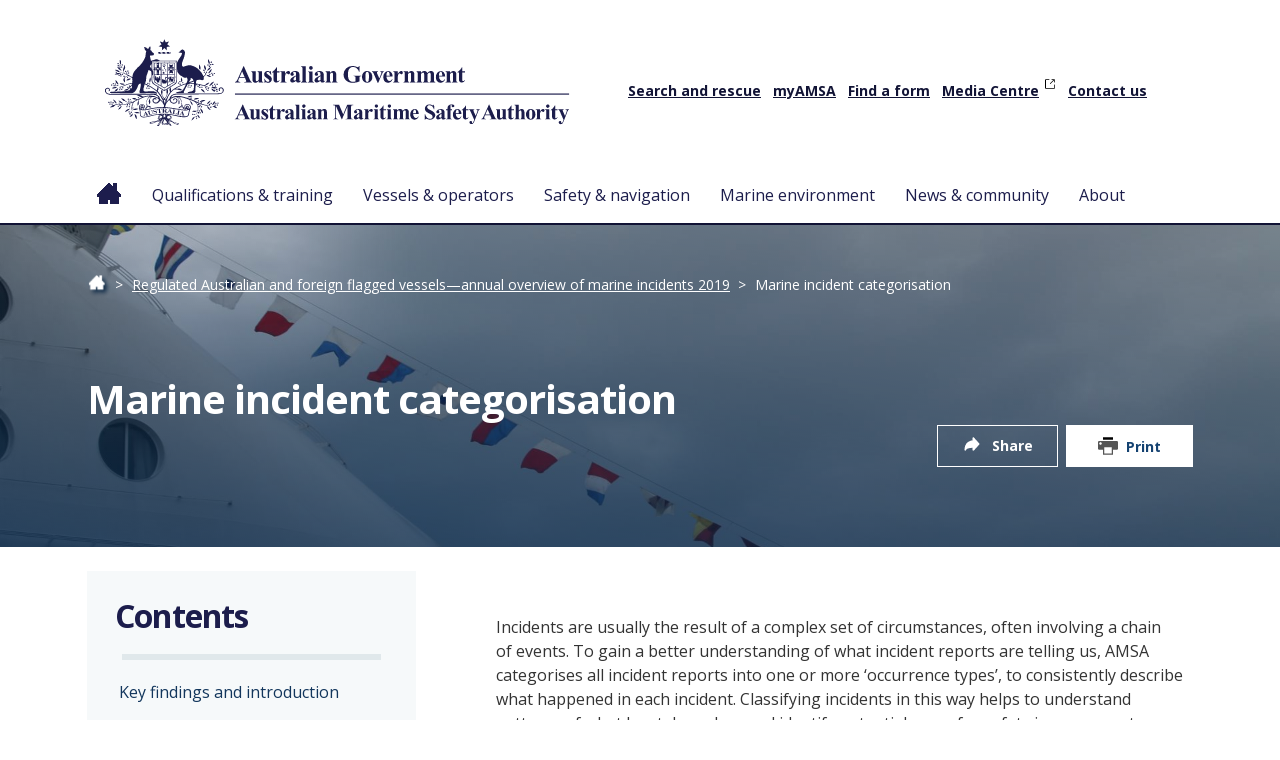

--- FILE ---
content_type: text/html; charset=UTF-8
request_url: https://www.amsa.gov.au/regulated-australian-and-foreign-flagged-vessels-annual-overview-marine-incidents-2019/marine
body_size: 193690
content:



<!DOCTYPE html>
<html lang="en" dir="ltr" prefix="content: http://purl.org/rss/1.0/modules/content/  dc: http://purl.org/dc/terms/  foaf: http://xmlns.com/foaf/0.1/  og: http://ogp.me/ns#  rdfs: http://www.w3.org/2000/01/rdf-schema#  schema: http://schema.org/  sioc: http://rdfs.org/sioc/ns#  sioct: http://rdfs.org/sioc/types#  skos: http://www.w3.org/2004/02/skos/core#  xsd: http://www.w3.org/2001/XMLSchema# ">
  <head>
    <meta charset="utf-8" />
<script async src="https://www.googletagmanager.com/gtag/js?id=G-W3EYJ6001E"></script>
<script>window.dataLayer = window.dataLayer || [];function gtag(){dataLayer.push(arguments)};gtag("js", new Date());gtag("set", "developer_id.dMDhkMT", true);gtag("config", "G-W3EYJ6001E", {"groups":"default","page_placeholder":"PLACEHOLDER_page_location"});</script>
<meta name="description" content=" Incidents are usually the result of a complex set of circumstances, often involving a chain of events. To gain a better understanding of what incident reports are telling us, AMSA categorises all incident reports into one or more ‘occurrence types’, to consistently describe what happened in each incident. Classifying incidents in this way helps to understand patterns of what has taken place and identify potential areas for safety improvement. " />
<link rel="canonical" href="http://www.amsa.gov.au/regulated-australian-and-foreign-flagged-vessels-annual-overview-marine-incidents-2019/marine" />
<link rel="schema.dcterms" href="http://purl.org/dc/terms/" />
<link rel="schema.AGLSTERMS" href="http://www.agls.gov.au/agls/terms/" />
<meta name="Generator" content="Drupal 10 (https://www.drupal.org)" />
<meta name="MobileOptimized" content="width" />
<meta name="HandheldFriendly" content="true" />
<meta name="viewport" content="width=device-width, initial-scale=1.0" />
<noscript><link rel="stylesheet" href="/core/themes/claro/css/components/dropbutton-noscript.css?t7g49e" />
</noscript><link rel="icon" href="/themes/custom/amsad10/favicon.ico" type="image/vnd.microsoft.icon" />
<link rel="prev" href="/incident-trends-severity" />
<link rel="up" href="/regulated-australian-and-foreign-flagged-vessels-annual-overview-marine-incidents-2019" />
<link rel="next" href="/consequences-people" />
<script>window.a2a_config=window.a2a_config||{};a2a_config.callbacks=[];a2a_config.overlays=[];a2a_config.templates={};</script>

    <title>Marine incident categorisation | Australian Maritime Safety Authority</title>
    <link rel="stylesheet" media="all" href="/sites/default/files/css/optimized/css_9ZiBI1atWlclteStQp2Hmz6k6KUWdojJ9cWBZtyg1as.0mP23m6uFLotTOsEH9GLWbQIc1lHTaj7JTMoNgdr2h8.css?t7g49e" />
<link rel="stylesheet" media="all" href="/sites/default/files/css/optimized/css_xnDYBl4OD9snX7Sf9EyJ9VkzRg71lff1OegyGLU8z1w.E2kSL7i2aDFapaNM-rNjQAlH2MChIxKtJevt_phYt5Q.css?t7g49e" />
<link rel="stylesheet" media="all" href="/sites/default/files/css/optimized/css_gfUtLDXi72df47AexuJ-vm_wJb2QkME0vEvBnJxO6dA.qL9QJCaR1wbLrTbrtGPAJx9jgNgg_o8r1vXR5n6p9RU.css?t7g49e" />
<link rel="stylesheet" media="all" href="/sites/default/files/css/optimized/css_CYXnyo1qFoxHAoBBNsSqN8PVNbP8sxeQ_LtauZ50Wgs.x1XeWo94OKEBmiMLYxciMkW4vb5fn6VTwy4cErogD7s.css?t7g49e" />
<link rel="stylesheet" media="all" href="/sites/default/files/css/optimized/css_QF7anExUIQ9m7lRlQYpqk7QebuejK_k7Tyzw3UgZ-hg.yylcahCtfrwIV5sIxAdRmrbXxm6cHZq7EicAapef6Ew.css?t7g49e" />
<link rel="stylesheet" media="all" href="/sites/default/files/css/optimized/css_7QllbjqoprdCwoIdo3V7DWqJKkTBOzMJn-xZmsutiww.DkLJzqQzQHMEXWEFUjqtZpWgDCqnToCBLQF392wRvkk.css?t7g49e" />
<link rel="stylesheet" media="all" href="/sites/default/files/css/optimized/css_hnJTGN1fzih_ZZssV428NML2NhpFxXlJrqaLNgE8CHo.bd6MCQ9xO00yX6bcW4YnO6r5KWQg8m-GEIs2cfXiSrA.css?t7g49e" />
<link rel="stylesheet" media="all" href="/sites/default/files/css/optimized/css__13fw7LchbE-h7zw4b3GPIwiFWcaKaefv7L39uOe9so.q0htQIiwBkcBlUBum-O24B_-qlufLw-TAWfkfcIrgBc.css?t7g49e" />
<link rel="stylesheet" media="all" href="/sites/default/files/css/optimized/css_0jPT-BWLonFoD1a1XPcxcniBn9WgukRnniaE-xYrMIs.z7TC0Rd7djRXmzjPIQlCfLoU7pQ9zSfkZXWUnf1Biw8.css?t7g49e" />
<link rel="stylesheet" media="all" href="/sites/default/files/css/optimized/css_wcTRp4Ty5SGu4F6Mj_Src4xCVH1pAn1ZKdFhbgibbUI.uVRHjqkBGYOq6Q-x7joGcPCZrubLPiPb9f9FRjpp97s.css?t7g49e" />
<link rel="stylesheet" media="all" href="/sites/default/files/css/optimized/css_XYJeCymlgeYq2fA8gUC7CjnYFGGkur-vgRftab7u22k.95LF899rkFgXfNqEYaF0j-wiqXRLHA0oeXkoj8qvpmE.css?t7g49e" />
<link rel="stylesheet" media="all" href="/sites/default/files/css/optimized/css_GbvmbJJu3etNuvRxzgpArn9FbrGIPob5sKfVZm03KVw.ua0YzNC6yU5NQ13awfxfuGtmNl7QdjfJnB7pZh2Plno.css?t7g49e" />
<link rel="stylesheet" media="all" href="/sites/default/files/css/optimized/css_Q6hS9heFRWwmGWvo9WsD_D6nDHdUaUnYt6sC6_oX9L8._yqJOmOxY7eblcxOu5msHPxXHR06YRX4prJQGl3zOps.css?t7g49e" />
<link rel="stylesheet" media="all" href="/sites/default/files/css/optimized/css_PRpLCpZQr4zTfafBQvuU6Ai1fdWr3UHToA3uiawHjkM.lGHPweWmCG6ekcKNQun2cwfutFRbf2gAY8_ILFm3iZU.css?t7g49e" />
<link rel="stylesheet" media="all" href="/sites/default/files/css/optimized/css_yXMBNYLiHasq8mIeRn3buJgRa_hvbZAV3_bZN3NMpoo.Bay2A-HNqEB0TUoahdT-awIzljHlk_qEGjIvZCl7ehY.css?t7g49e" />
<link rel="stylesheet" media="all" href="//cdnjs.cloudflare.com/ajax/libs/font-awesome/6.6.0/css/all.min.css" />
<link rel="stylesheet" media="all" href="/sites/default/files/css/optimized/css_Q7zLgQvyD3dkOHXnT2wFwjtThfQupYWs-a29sqLPi4I.1B9I-j96Di9H_NUWzmBfX3DNLgvAgeQrDlyWfQa3rHc.css?t7g49e" />
<link rel="stylesheet" media="all" href="/sites/default/files/css/optimized/css_uY-6t5QdAL3XAXZDd2MnsDHv7hlVdopgBLmb2Fw8MM0.Lyd2QK-J5M3-7CWbKWYkYDgVrXhJYMnc5b5gsLO9VhI.css?t7g49e" />
<link rel="stylesheet" media="all" href="/sites/default/files/css/optimized/css_L9A-HLoU-xhFHYUhxV8nA3mf-timxPnANZJ1WfKUyEw.0Ca6VzvULGSm7nGOS5qky70uKPTODXlKJ3-FjL86fMI.css?t7g49e" />
<link rel="stylesheet" media="all" href="/sites/default/files/css/optimized/css_OB_o7CChUtEbgIMoE8M5g6nRSi-VMWQ8T_YIjHvBFkA.Qthl6P0sh6Q8zvG4rCNdOtsrv-tz3jHUdcBykcJsf-Y.css?t7g49e" />
<link rel="stylesheet" media="all" href="/sites/default/files/css/optimized/css_WW857QUKfBHotxEk7DCPodsIvLWWljZ9Q8yOxxTmfMw.C8y6Oymw6pPpCg7BURkH2fmXsgzE0NRo8svUVG9Rvaw.css?t7g49e" />
<link rel="stylesheet" media="all" href="/sites/default/files/css/optimized/css_HVS0YIIvLbAOz7Pqm7gf23jysN-_aGCQ291ymOOv-Cs.U9WhLuH6fif6qt9BaUWMRsqGxTA6FYJ8ZWdyyjj_Amc.css?t7g49e" />
<link rel="stylesheet" media="all" href="/sites/default/files/css/optimized/css_2i5jIfJNIkiwASmF0uKvJidGQHeASwEGiTvJ_tsDsh4.KANl7_KqBJMd1cpj0Gw6NSabhZEvb3mpwklkI8WLGfw.css?t7g49e" />
<link rel="stylesheet" media="all" href="/sites/default/files/css/optimized/css_dGWDk-C_1-8_AVj-bxEEh-59Nrcq89SPUV2gcf2ySIA.0kmlN6S-nOU2m7dqzCpF0AsS3PwR8wYuswySgejPiPo.css?t7g49e" />
<link rel="stylesheet" media="all" href="/sites/default/files/css/optimized/css_0G0IkRFrpulxN7kEioO24lMxL5xPFL-YgAFG4NyqeCI.BSiDJdjr1pEdUPuicdQawAA0h0AST9f8vq2wQ29bSeM.css?t7g49e" />
<link rel="stylesheet" media="all" href="/sites/default/files/css/optimized/css_oMfuzoIQvn8OB5ST0nmE2E7c3wk1OMq_7DgKglJa1fs.ULFOc_NX6EdyCAX8wdnXEQJ2_WDUZJMBY4mzgyyz-Jw.css?t7g49e" />
<link rel="stylesheet" media="all" href="/sites/default/files/css/optimized/css_LFL_1FXtBIVv8-IfVFcX6sAdECGAyj86nTbTp_saS6k.Ct5FnuTWX1IxzLXZ7qUqLWW7othBREyKUciM7Q8dA1s.css?t7g49e" />
<link rel="stylesheet" media="all" href="/sites/default/files/css/optimized/css_aOu12YUWcXXnw8S7T54bfrUi-e33J7_JIrn6cIU_ifM.0u92dIfMJCPaKrIzHutO1ckXiQ75wEjb4A_C6ZiQshk.css?t7g49e" />
<link rel="stylesheet" media="all" href="/sites/default/files/css/optimized/css_UeydANrLlQHLu-p_IqqON4vdENAOb2NOrKbLO6Jb07s.EYozXlzZaLG4ceWAhxUKrqtd_kkveKZo3ikSt41Jr50.css?t7g49e" />
<link rel="stylesheet" media="all" href="/sites/default/files/css/optimized/css_KQdNROJyQlTOf-Uz6EmT3ZRZl6BO48TcTNiy3_ygm8E.teCHkzyGl947xHB3uf0Mk7lk8oZO7vcdc8USo7sQe7U.css?t7g49e" />
<link rel="stylesheet" media="all" href="/sites/default/files/css/optimized/css_NEDziXKIxW_ad_RpXsY6L4QtQImpuwb1BIDI7f4phBg.u_skeKhORtI6Ajdpf_NReS0ykYi09fHkuNLkv-MCrRk.css?t7g49e" />
<link rel="stylesheet" media="all" href="/sites/default/files/css/optimized/css_99NCnaoVs_9hRtCmYKnqIqYpiq3g0pQ14PEUBr7eMvI.cAJ6ycFBSIdleoxcVRS6EBaCBVbZfRzZOtH9TzChOm0.css?t7g49e" />
<link rel="stylesheet" media="all" href="/sites/default/files/css/optimized/css_xLZvEF3PV608rdn1UBg-UdSYavYZzGi2E-w1h6Osvsc.I9E3eBWNKrmkGjoHnFC0G1Kqgvx0DPRnK_QjLhgiU6s.css?t7g49e" />
<link rel="stylesheet" media="all" href="/sites/default/files/css/optimized/css_UhVlu4AcP27n6sZ3V1Hgpy6bd7tktRh-_YlgchDa_FY.EYYlLNwbQjcKLHgFStXgnKAwjDDx1skp838IDRXY8yY.css?t7g49e" />
<link rel="stylesheet" media="all" href="/sites/default/files/css/optimized/css_tEM2Qpg133VGwsKQ6ukucBqCY97_yVdBvZJNHtWBHfo.9I9jx8EbonCzP2X76gDgXWTjp4Ji3X3aRRMnGx9CqU8.css?t7g49e" />
<link rel="stylesheet" media="all" href="/sites/default/files/css/optimized/css_9nY5F0JBIHE_Ghm2aM_N3fXzfxHCVd9IwBfLqNIZ_50.oYeyJuhFralkCvv9LZBy6J3PABEfCYgdZ_C6urwfBzE.css?t7g49e" />
<link rel="stylesheet" media="all" href="/sites/default/files/css/optimized/css_jXEHKur95_Wgu0xRnAFJr80NTdabdmkN8Ltd5Y4LL1k.ZGmRu3ts7xxnvJFbfXCm-_A9QDX6Y_H46FdNZ2-zJtE.css?t7g49e" />
<link rel="stylesheet" media="all" href="/sites/default/files/css/optimized/css_lAP5vPsjYvR2qTxb8nfdMTeSy01KWkaw8DPTzz2vhq4.mAe6kou4vkJ1Wj7kcA00YIku0mLI0_cJjenlw4SHp4E.css?t7g49e" />
<link rel="stylesheet" media="all" href="/sites/default/files/css/optimized/css_qjmat2dlS9BM5vKZSrxxqRez-0QVh4zCprzZT2xsPbc.SiLIJFtQu_E3B4TqmcPNAEDnO621y9Tg5EB5JuqK8aI.css?t7g49e" />
<link rel="stylesheet" media="all" href="/sites/default/files/css/optimized/css_gyT49jYHvViMgyC6Q0FXdcpDaLSWQezvFZLZyyA_C6M.yskI5iLRxvAlcUbGam5S8fsd2ISYZzwlbYIRnq5N7JQ.css?t7g49e" />
<link rel="stylesheet" media="all" href="/sites/default/files/css/optimized/css_8akc0j4jzCcguaYqnorm3pMMN0rs8JVTBuMgSFAiMhs.qxcCJQEdWSD3lss3N1PI4CHMi2YUqEm2bvEGMLjJxvM.css?t7g49e" />
<link rel="stylesheet" media="all" href="/sites/default/files/css/optimized/css_N1NVL1fiAWld-N7YRvrAq8TWkOtqgTZaXmD9fgn_ux4.mwIbl1gJPLsUvNpoN5YwUnxkpRTU7L2ykxvS20M8NZ0.css?t7g49e" />
<link rel="stylesheet" media="all" href="/sites/default/files/css/optimized/css_7onQi2D2Z9zud8gnejD29IlwmjKbZIwYjkdoQGQgbbs.bLBSKVgvS8mBVEOTlxHdU-E2o9qU27X1LcM3Xjuz-3Q.css?t7g49e" />
<link rel="stylesheet" media="all" href="/sites/default/files/css/optimized/css_Du34tXGD2lkfKoDLAO01nPuNzdW7CClmsikhnnG8soE.80bsBpVytvzNW5Nc96dV4ykiSytAGK5Q8Vv-4Goc70g.css?t7g49e" />
<link rel="stylesheet" media="all" href="/sites/default/files/css/optimized/css_QLhmbNBbxTFjPukhiveATA_PS_8LqfSjwEMfZWJPzrg.--y-obMCCr6Q74CTZ9oBydJZBkd0gaStbWNSNm3NKoU.css?t7g49e" />
<link rel="stylesheet" media="all" href="/sites/default/files/css/optimized/css_DNTlihk62LTZEeWj-E43inOppolkNcsNKYyxv45dQNE.WmsmwNIvIPO6yoZrxoJBEIrZHP2Pj0bPBIihq5HrznE.css?t7g49e" />
<link rel="stylesheet" media="all" href="/sites/default/files/css/optimized/css_jqJk_swqy_Q6z7rMc-tZWbbRh2hJTtUGGnX2VcrMMno.NbrVJZjnCj1z_RvEZdzODA2WQB7CI03ckZNQqUQV45U.css?t7g49e" />
<link rel="stylesheet" media="all" href="/sites/default/files/css/optimized/css_kJsBs6TyFcnxWSH2CvdrRM6YIhR-WLPb99LhnxRqvvA.D-tr9FiwGuIDLN9Ci7fD-4sEXEiVnUTmw9cPTNBLs3E.css?t7g49e" />
<link rel="stylesheet" media="all" href="/sites/default/files/css/optimized/css_SncF6MVRVr26JGGXLQCQNtcgMaS5RsQhTJArTtf77pE.xSKwi67Wh43yyIAh03JJ9LN592tpdjD73GBbIcCKemM.css?t7g49e" />
<link rel="stylesheet" media="all" href="/sites/default/files/css/optimized/css_Dn58y5dT_h0ZeocItyZeONUZLN27YrTeIRlPihq4KsE.jFJdOMVLjTP5T6Z9ZWe5hOVJMDWGdqMzRi5r7qWiOmA.css?t7g49e" />
<link rel="stylesheet" media="all" href="/sites/default/files/css/optimized/css_bRMpCdxcQF5SuGKWyGkFXef8S2sKXXvgxePLOTthKhw.TDNHmjLHC0fWQVI0dj2QyLQOCmedSmfQjwRihXUkHDU.css?t7g49e" />
<link rel="stylesheet" media="all" href="/sites/default/files/css/optimized/css_NKjsHNz3NgpRCwmbfPp90p7gIv9BRrfUgPyNUy_qMxE.MW_6RJ2QY825xlekcdTI5v18CvKsIgFhY9hPWITpugY.css?t7g49e" />
<link rel="stylesheet" media="all" href="/sites/default/files/css/optimized/css_9BIK0IDFaoWwf8Vxx5Lq-rypuGs7Wk5NjRj77q0TbIs.Yyn2t1QxSRnuzEnWBAw_u9ZF6MsjSri1w35j8EPzuZE.css?t7g49e" />
<link rel="stylesheet" media="all" href="/sites/default/files/css/optimized/css_KEaBuNZcRrwkF6TKQBGPoSxdlh0cVRpGoFWc_qIaRoo.ebtMADmnawVIsTqc8AiAEI7V3q2nU02WlvacYT24elE.css?t7g49e" />
<link rel="stylesheet" media="all" href="/sites/default/files/css/optimized/css_7thf0uXpC6W5QL9oHwvwO6pkw9E_XaSG3wlt1eWwOpI.abmOTjJs8RZ5OBIKk7TObUiynPfp9h3A53wotu21ec4.css?t7g49e" />
<link rel="stylesheet" media="all" href="/sites/default/files/css/optimized/css_YEebc-g9pNnmWw-ui0thOMB8r9RYG_8yKEmayZV9ucc.aTCRCz6cuccvwmgqm-XC6iMk75xUkn0BV7SEKtcZxCA.css?t7g49e" />
<link rel="stylesheet" media="all" href="/sites/default/files/css/optimized/css_60cyB59B78lcxMgm6l8uA-Rpp3AEcu56mzE4sBGf06k.EN3gfxzPIrzRI8xiOTtpwHVoqggGe_q9XPehE3Xniv4.css?t7g49e" />
<link rel="stylesheet" media="all" href="/sites/default/files/css/optimized/css_2hAWu933vm5FErIhNuPilh6Z3cGtLb60n3_IzziuReA.9bXtA5vLTprivvaL3NnACKL33mQJ67kONewWe3DVWzo.css?t7g49e" />
<link rel="stylesheet" media="all" href="/sites/default/files/css/optimized/css_f7TQo3UpEFVZgH5sq6WUBH5fQEM558iHURot3YvUqP8.aWlWDht1SrU7atzGqn0jm-EdxbwFSJND0Ly9p7aF4d8.css?t7g49e" />
<link rel="stylesheet" media="all" href="/sites/default/files/css/optimized/css_33NXxlYW9bKksXOgaZ8i9vZXhAtWSfsLhcl7yJQeVi8.LfA07-9cmVRPOex5F5gkgqmanNuo7vjfgklRnYvKjFE.css?t7g49e" />
<link rel="stylesheet" media="all" href="/sites/default/files/css/optimized/css_H2GPCfh8aommxD1cc586u7gtqHVlBjM43CkKs40lFA4.fxKGgBz2Ux-PPdWdG3zoUVr_ouVkSO2EHY18fllQClk.css?t7g49e" />
<link rel="stylesheet" media="all" href="/sites/default/files/css/optimized/css_ossSGHBIvyjXL5C2Xh1CvP6ZISmAyMvlNc-doj7l1Uo.wb2ucx2LFCz9j90rx_pJMpJYq0RZYFQc58Fdt9vVwTA.css?t7g49e" />
<link rel="stylesheet" media="all" href="/sites/default/files/css/optimized/css_iDmrfdqDXvTYIlfDRhLv77-bmaBXNmoay8cmSk3F45c.vnB6cDrbpmj17wPUqHLUqSA93n8lUuqAF94YlpRDJec.css?t7g49e" />
<link rel="stylesheet" media="all" href="/sites/default/files/css/optimized/css_g3jZg-G7rtX7juGVKgq6mq1CHGdvSB9M-Fjnqt86q_o.tsczkWyqtOidh7WUqVQWa2olmx8XjufuKUqhQni1h1Y.css?t7g49e" />
<link rel="stylesheet" media="all" href="/sites/default/files/css/optimized/css_JxmHXkpdvskP0SzfZ_19-e7LWnLfMbG_Kv62tK52ic4.kF6ODv-d1F8hdbG9uVfFTGw3KE3jByhc2w1XxLc0cKY.css?t7g49e" />
<link rel="stylesheet" media="all" href="/sites/default/files/css/optimized/css_duCSiqckTCYAVOsL7Y3Zyx9ydbiNRHojI-E_3anW73o.i64NG-ouUdNjyA69KuNN8lu_OcApr8PzUmdbxHVe27g.css?t7g49e" />
<link rel="stylesheet" media="all" href="/sites/default/files/css/optimized/css_TGS_aLBWVmPCN69FOvjiGMFeXx0u6fkoMP09HiITrVw.isF3rLS7HUQAq6gGJYnLlP74pLw4npzBkjqvj4QFuo0.css?t7g49e" />
<link rel="stylesheet" media="all" href="/sites/default/files/css/optimized/css_PUJo39ao8ekDZmqonUfyFfk4AYUUheiZQNqtkFh9QFc.sX51vTou3Ie-wtld-4tVcg_Zv8z1yHJLZqD3CfDISkc.css?t7g49e" />
<link rel="stylesheet" media="all" href="/sites/default/files/css/optimized/css_aKmYwrhX06dWBW0sR14IdlKvVh_OAT8i8UXL2yooDw0.7tQvOmYG2ripjFzckggzvgSXPJlX1LdIwWHV12QSrDk.css?t7g49e" />
<link rel="stylesheet" media="all" href="/sites/default/files/css/optimized/css_jpE9le5FbhmVgIjHof8nEiD-PpH2UWNlbZAa-c5JbHQ.kjlPpOc_i9YSQRJdMpZYdi_uvqVnQ5ij8FXCIRPXaU8.css?t7g49e" />
<link rel="stylesheet" media="all" href="/sites/default/files/css/optimized/css_1W1JADdfxudw8Wi_XHPnEsQTmGI0nC44Q80UiwQEfT4.OFCChHZky6JCzWtl4PGa6ci5OcGxJBGLazf28vBQZJw.css?t7g49e" />
<link rel="stylesheet" media="all" href="/sites/default/files/css/optimized/css_-l1OjzDKq9hC88olWgpF9K9SYnJThQfavyCHJg7jesc.y9sJSNu9UhbMbqrpwX2DlBA6XWLym1fYvD6RjvMQv2Q.css?t7g49e" />
<link rel="stylesheet" media="all" href="/sites/default/files/css/optimized/css_4SX40_UHdntUWlK2PbJxW0k0fYRAsp9iutZw-3wQ7ZI.GeH6m0QPEAPJdaXZk9G3Hn-eSo-nUTd2KNVboB0Y8ik.css?t7g49e" />
<link rel="stylesheet" media="all" href="/sites/default/files/css/optimized/css_ANk7F-aDCoq6tDHmAppHXY9T51RG5NaQzKFjw4cL-eA.AAohvzbrP_5_KZQSL5r1pU3h4aUgAD1SXiVR1eScvGo.css?t7g49e" />
<link rel="stylesheet" media="all" href="/sites/default/files/css/optimized/css_QeMXwEm93ZX85ZnxWRa6R2_n5BVoKWwzTyhtikeXyMc.PS4-Sl2RD2tzNe8yw_0u_xF1hvX30HLozQstYMUBqvU.css?t7g49e" />
<link rel="stylesheet" media="all" href="/sites/default/files/css/optimized/css_HWAEn8OR0kCNwRwU6QSeODWBsHSU606jj0uGMJg4cuQ.i4FXhvo3RK19rw6eg3N-edvGZJK86V4dZE4ex45ktzY.css?t7g49e" />
<link rel="stylesheet" media="all" href="/sites/default/files/css/optimized/css_KxjoKF-B6PV1iXWr45FFrNMJjUak87FHvjtLZ2lvH5w.P6TmvdPQfSQQfRdK4oJ97iM2qwT6BVpBEqz3SmC7h4U.css?t7g49e" />
<link rel="stylesheet" media="all" href="/sites/default/files/css/optimized/css_KvjKlplmEi5pPIGBMMcywm3-cImTSU-5YGAlmc-TKxE.N6QGS95AJUne7v6DHFmJsgavnsq0EfP2NR_f_vQaeRU.css?t7g49e" />
<link rel="stylesheet" media="all" href="/sites/default/files/css/optimized/css_0w73EsnZ3bJHEFS8GqFZEHgjVTrnz1sBwChB8YJvVJE.sXP_HsaCcR3UAAwo3O5JwOipNqgEfiw93g7b9elW6G8.css?t7g49e" />
<link rel="stylesheet" media="all" href="/sites/default/files/css/optimized/css_TljacT6UWmwNw4cfRDeiXLkvE8qQwanIfTJ1EGmWBng.2rDEmUxVZdn5TFuumm4W2DPcVWaunISII0OlhWSCzzQ.css?t7g49e" />
<link rel="stylesheet" media="all" href="/sites/default/files/css/optimized/css_GxTb-3D73wsKvGNc-XdUVfMU78krCMXCcTuZCV2jqqM.KzDHIBnAaNiW7Mk2yp0V29u2HEYHQPlxiFMCPHkGGFo.css?t7g49e" />
<link rel="stylesheet" media="all" href="/sites/default/files/css/optimized/css_C6IAL85gb5OJl_c6KZUXyMicbxxK3mR3vCdgPfM8ntI.vVVbh8kdSAljQyr_vgHMpodC6pj78eZsVi0LjOEiLaE.css?t7g49e" />
<link rel="stylesheet" media="all" href="/sites/default/files/css/optimized/css_fKLBPoWqHT1epE5Y65Uzuj-gy9KxgXLCc1ACC4MXZW0.8KbqSxblB2sDK68zRB_8mT2Ig7yeSUp8xnzhDTfe5lE.css?t7g49e" />
<link rel="stylesheet" media="all" href="/sites/default/files/css/optimized/css_QRMqftyylIXIO3E4JP0KWbebYNCaG2pkBufL6-BxBng.0sI5BP73YEvIO1afuamixvCb-9eHkSA2uTjwilkY9vg.css?t7g49e" />
<link rel="stylesheet" media="all" href="/sites/default/files/css/optimized/css_5NA6sjTxMlbDnz-NQqtaec7s9j4q5AzyWg4t7BTtVWw.Ud_ZNKLa7t_ZkJ-bsTZSnRJTL8mxXhm6q7eaEGhkXz8.css?t7g49e" />
<link rel="stylesheet" media="all" href="/sites/default/files/css/optimized/css_8-Wd1vjRjvpRFsIV5hzKH6KcjLItJYZO02kWNsYXd7g.R3mA_cjn0mtzzcX93GMdbtdGdoq0Z9hsyrnA82L7CF0.css?t7g49e" />
<link rel="stylesheet" media="all" href="/sites/default/files/css/optimized/css_xGsSGerbC5evXDiTsZOPfNNO1AixCnp4FBsLrMf2UzE.wsDEIv6zwkRjcxYvmyefrhW3XL3U48x6ibpoLZHWJYE.css?t7g49e" />
<link rel="stylesheet" media="all" href="/sites/default/files/css/optimized/css_Bmb3EPyi3M2gmnwYhUWeC76e7arPtSrlXQFLTq38PIA.T4RB9EFX4SU4TaThWxpXbSW1tEfbLUl5EozUzbBFAE4.css?t7g49e" />
<link rel="stylesheet" media="all" href="/sites/default/files/css/optimized/css_ADGNx9nOSg3LB2tmif8fUelhAqdziqoWUPXQyffDiFo.O7AUsVM_XX2Ng0VXaBXGAK0JZWbKil75hgX-U-QEaZs.css?t7g49e" />
<link rel="stylesheet" media="all" href="/sites/default/files/css/optimized/css_pRkDf2s75d2-vF5pivdiqCp4GwUzCCNzTLN9txaW2CI.ZBnPnWY0REgb37B7pcK2DcdB3wXGPaeS6-SLJcjO9bQ.css?t7g49e" />
<link rel="stylesheet" media="all" href="/sites/default/files/css/optimized/css_QAAyPjqdH97nzhxwFC-Chnt782-IsNE7pjK78081gEE.Kinzd9sZ09aYjxqer4SOAhB4qKU5wmPXKnnWVHt6pxc.css?t7g49e" />
<link rel="stylesheet" media="all" href="/sites/default/files/css/optimized/css_dsPhJtOcNcPN3uxP2DvIfcKf3Tykc_ZA_--E9_VO6n8.o2jMcDtHKyt_2P-KIj2OzSx0Jm6yz7pd1-k-s5YECSs.css?t7g49e" />
<link rel="stylesheet" media="all" href="/sites/default/files/css/optimized/css_37PYYlh4UAKAvNxy96YtrDSod_6d1A5pbTFOXCvWRrs.rqDofuGH2xhIDedjOhxsU-0Oq0GpaaO2BshZ9KPwk8g.css?t7g49e" />
<link rel="stylesheet" media="print" href="/sites/default/files/css/optimized/css_nxiOviUJcNDylMPj6sIpXWdBe2BPFln65GPPeR_Nz-Y.nF7qqehs2Xz28XdzlgsFOdFPaq7bpRHrCvI5Vbin5co.css?t7g49e" />
<link rel="stylesheet" media="all" href="/sites/default/files/css/optimized/css_mZahUChYMz0yepDVlzkQWbwkHSAK4n-wqL3I6EKGsjE.bvdL2jCYUj73lYjiN4stCuNuVUtQipilIhlmQyw2lS8.css?t7g49e" />

    <script src="/sites/default/files/js/optimized/js_o_-LYjxwfgVOyHFCaaf7m5J-j8Scy0qFDn-Y0RyZ4fM.hn0ObawBo67DY_K1Ruqoo1np2_bjiKe_zqKaetaibgw.js?v=10.5.6"></script>

    <link rel="preconnect" href="https://fonts.googleapis.com">
<link rel="preconnect" href="https://fonts.gstatic.com" crossorigin>
<link href="https://fonts.googleapis.com/css2?family=Open+Sans&display=swap" rel="stylesheet">
<!-- Google Tag Manager -->
<script>(function(w,d,s,l,i){w[l]=w[l]||[];w[l].push({'gtm.start':
new Date().getTime(),event:'gtm.js'});var f=d.getElementsByTagName(s)[0],
j=d.createElement(s),dl=l!='dataLayer'?'&l='+l:'';j.async=true;j.src=
'https://www.googletagmanager.com/gtm.js?id='+i+dl;f.parentNode.insertBefore(j,f);
})(window,document,'script','dataLayer','GTM-W42C98M');</script>
<!-- End Google Tag Manager -->
  </head>
  <body class="path-node page-node-type-book">
  <!-- Google Tag Manager (noscript) -->
<noscript><iframe src=https://www.googletagmanager.com/ns.html?id=GTM-W42C98M
height="0" width="0" style="display:none;visibility:hidden"></iframe></noscript>
<!-- End Google Tag Manager (noscript) -->
        <a href="#main-content" class="visually-hidden focusable skip-link">
      Skip to main content
    </a>
    
      <div class="page-wrapper dialog-off-canvas-main-canvas" data-off-canvas-main-canvas>
    <div class="site-header-main-menu">
	<header class="site-header">
		<div class="header-wrapper container">
			  <div class="region region-header">
    <div id="block-amsad10-branding" class="block block-system block-system-branding-block">
  
    
        <a href="/" rel="home" class="site-logo">
      <img src="/themes/custom/amsad10/logo.svg" alt="Home" fetchpriority="high" />
    </a>
      </div>
<nav role="navigation" aria-labelledby="block-amsad10-utilitymenu-menu" id="block-amsad10-utilitymenu" class="block block-menu navigation menu--utility-menu">
            
  <h2 class="visually-hidden" id="block-amsad10-utilitymenu-menu">Utility Menu</h2>
  

        
              <ul class="menu">
                    <li class="menu-item">
        <a href="/safety-navigation/search-and-rescue" data-drupal-link-system-path="node/48">Search and rescue</a>
              </li>
                <li class="menu-item">
        <a href="/about/myAMSA" data-drupal-link-system-path="node/13192">myAMSA</a>
              </li>
                <li class="menu-item">
        <a href="/forms" data-drupal-link-system-path="forms">Find a form</a>
              </li>
                <li class="menu-item">
        <a href="https://media.amsa.gov.au/?utm_source=AMSA%20Website&amp;utm_medium=website&amp;utm_campaign=AMSA%20Utility%20Menu&amp;_ga=2.144261810.680631633.1692058356-1304124151.1683174450">Media Centre</a>
              </li>
                <li class="menu-item">
        <a href="/about/contact-us" data-drupal-link-system-path="node/18">Contact us</a>
              </li>
        </ul>
  


  </nav>

  </div>

		</div>
	</header>
			<div class="main-menu">
			<div class="container">
				  <div class="region region-navigation">
    <div id="block-amsad10-mainmenu" class="block block-tb-megamenu block-tb-megamenu-menu-blockmain-menu-sidebar">
  
    
      <nav  class="tbm tbm-main-menu-sidebar tbm-no-arrows" id="c4c0f44e-8c66-44ec-bb0e-d5e395c31650" data-breakpoint="970" aria-label="main-menu-sidebar navigation">
      <button class="tbm-button" type="button" aria-label="Toggle Menu Button">
      <span class="tbm-button-container">
        <span></span>
        <span></span>
        <span></span>
        <span></span>
      </span>
    </button>
    <div class="tbm-collapse ">
    <ul  class="tbm-nav level-0 items-8" >
        <li  class="tbm-item level-1" aria-level="1" >
      <div class="tbm-link-container">
            <a href="/"  class="tbm-link level-1">
                Home
          </a>
            </div>
    
</li>

        <li  class="tbm-item level-1 tbm-center tbm-item--has-dropdown" aria-level="1" >
      <div class="tbm-link-container">
            <a href="/qualifications-training"  class="tbm-link level-1 tbm-toggle" aria-expanded="false">
                Qualifications &amp; training
          </a>
                <button class="tbm-submenu-toggle"><span class="visually-hidden">Toggle submenu</span></button>
          </div>
    <div  class="tbm-submenu tbm-item-child tbm-has-width" style="width: 1170px;">
      <div  class="tbm-row">
      <div  class="tbm-column span4">
  <div class="tbm-column-inner">
               <ul  class="tbm-subnav level-1 items-4">
        <li  class="tbm-item level-2 tbm-group" aria-level="2" >
      <div class="tbm-link-container">
            <a href="/qualifications-training/domestic-certificates-competency-cocs"  class="tbm-link level-2 tbm-group-title" aria-expanded="false">
                Domestic qualifications
          </a>
            </div>
    <div  class="tbm-group-container tbm-item-child">
      <div  class="tbm-row">
      <div  class="tbm-column span12">
  <div class="tbm-column-inner">
               <ul  class="tbm-subnav level-2 items-9">
        <li  class="tbm-item level-3" aria-level="3" >
      <div class="tbm-link-container">
            <a href="/qualifications-training/domestic-certificates-competency-cocs#595"  class="tbm-link level-3">
                General Purpose Hand
          </a>
            </div>
    
</li>

        <li  class="tbm-item level-3" aria-level="3" >
      <div class="tbm-link-container">
            <a href="/qualifications-training/domestic-certificates-competency-cocs#444"  class="tbm-link level-3">
                Coxswain
          </a>
            </div>
    
</li>

        <li  class="tbm-item level-3" aria-level="3" >
      <div class="tbm-link-container">
            <a href="/qualifications-training/domestic-certificates-competency-cocs#406"  class="tbm-link level-3">
                Master
          </a>
            </div>
    
</li>

        <li  class="tbm-item level-3" aria-level="3" >
      <div class="tbm-link-container">
            <a href="/qualifications-training/domestic-certificates-competency-cocs#423"  class="tbm-link level-3">
                Engineer
          </a>
            </div>
    
</li>

        <li  class="tbm-item level-3" aria-level="3" >
      <div class="tbm-link-container">
            <a href="/qualifications-training/domestic-certificates-competency-cocs#470"  class="tbm-link level-3">
                Sailing Master
          </a>
            </div>
    
</li>

        <li  class="tbm-item level-3" aria-level="3" >
      <div class="tbm-link-container">
            <a href="/qualifications-training/domestic-certificates-competency-cocs#484"  class="tbm-link level-3">
                Training organisations for domestic qualifications
          </a>
            </div>
    
</li>

        <li  class="tbm-item level-3" aria-level="3" >
      <div class="tbm-link-container">
            <a href="/qualifications-training/domestic-certificates-competency-cocs#487"  class="tbm-link level-3">
                Completing your domestic application
          </a>
            </div>
    
</li>

        <li  class="tbm-item level-3" aria-level="3" >
      <div class="tbm-link-container">
            <a href="/qualifications-training/domestic-certificates-competency-cocs#594"  class="tbm-link level-3">
                Endorsements
          </a>
            </div>
    
</li>

        <li  class="tbm-item level-3" aria-level="3" >
      <div class="tbm-link-container">
            <a href="/qualifications-training/domestic-certificates-competency-cocs#494"  class="tbm-link level-3">
                Manage your domestic certificate
          </a>
            </div>
    
</li>

  </ul>

      </div>
</div>

  </div>

  </div>

</li>

        <li  class="tbm-item level-2 tbm-group" aria-level="2" >
      <div class="tbm-link-container">
            <a href="/qualifications-training/online-learning"  class="tbm-link level-2 tbm-group-title" aria-expanded="false">
                Online learning
          </a>
            </div>
    <div  class="tbm-group-container tbm-item-child">
      <div  class="tbm-row">
      <div  class="tbm-column span12">
  <div class="tbm-column-inner">
               <ul  class="tbm-subnav level-2 items-2">
        <li  class="tbm-item level-3" aria-level="3" >
      <div class="tbm-link-container">
            <a href="/qualifications-training/online-learning#240"  class="tbm-link level-3">
                Online learning
          </a>
            </div>
    
</li>

        <li  class="tbm-item level-3" aria-level="3" >
      <div class="tbm-link-container">
            <a href="/qualifications-training/online-learning#242"  class="tbm-link level-3">
                Our courses
          </a>
            </div>
    
</li>

  </ul>

      </div>
</div>

  </div>

  </div>

</li>

        <li  class="tbm-item level-2 tbm-group" aria-level="2" >
      <div class="tbm-link-container">
            <a href="/qualifications-training/safety-and-navigation-training"  class="tbm-link level-2 tbm-group-title" aria-expanded="false">
                Safety and navigation training
          </a>
            </div>
    <div  class="tbm-group-container tbm-item-child">
      <div  class="tbm-row">
      <div  class="tbm-column span12">
  <div class="tbm-column-inner">
               <ul  class="tbm-subnav level-2 items-2">
        <li  class="tbm-item level-3" aria-level="3" >
      <div class="tbm-link-container">
            <a href="/qualifications-training/safety-and-navigation-training#273"  class="tbm-link level-3">
                Cargoes and dangerous goods training
          </a>
            </div>
    
</li>

        <li  class="tbm-item level-3" aria-level="3" >
      <div class="tbm-link-container">
            <a href="/qualifications-training/safety-and-navigation-training#274"  class="tbm-link level-3">
                Coastal pilotage training
          </a>
            </div>
    
</li>

  </ul>

      </div>
</div>

  </div>

  </div>

</li>

        <li  class="tbm-item level-2 tbm-group" aria-level="2" >
      <div class="tbm-link-container">
            <a href="/qualifications-training/training-organisations"  class="tbm-link level-2 tbm-group-title" aria-expanded="false">
                Requirements for registered training organisations
          </a>
            </div>
    <div  class="tbm-group-container tbm-item-child">
      <div  class="tbm-row">
      <div  class="tbm-column span12">
  <div class="tbm-column-inner">
               <ul  class="tbm-subnav level-2 items-2">
        <li  class="tbm-item level-3" aria-level="3" >
      <div class="tbm-link-container">
            <a href="/qualifications-training/training-organisations#277"  class="tbm-link level-3">
                Domestic certification training
          </a>
            </div>
    
</li>

        <li  class="tbm-item level-3" aria-level="3" >
      <div class="tbm-link-container">
            <a href="/qualifications-training/training-organisations#278"  class="tbm-link level-3">
                International certification training
          </a>
            </div>
    
</li>

  </ul>

      </div>
</div>

  </div>

  </div>

</li>

  </ul>

      </div>
</div>

      <div  class="tbm-column span4">
  <div class="tbm-column-inner">
               <ul  class="tbm-subnav level-1 items-2">
        <li  class="tbm-item level-2 tbm-group" aria-level="2" >
      <div class="tbm-link-container">
            <a href="/qualifications-training/international-qualifications"  class="tbm-link level-2 tbm-group-title" aria-expanded="false">
                International qualifications
          </a>
            </div>
    <div  class="tbm-group-container tbm-item-child">
      <div  class="tbm-row">
      <div  class="tbm-column span12">
  <div class="tbm-column-inner">
               <ul  class="tbm-subnav level-2 items-14">
        <li  class="tbm-item level-3" aria-level="3" >
      <div class="tbm-link-container">
            <a href="/qualifications-training/international-qualifications#401"  class="tbm-link level-3">
                Basic safety training
          </a>
            </div>
    
</li>

        <li  class="tbm-item level-3" aria-level="3" >
      <div class="tbm-link-container">
            <a href="/qualifications-training/international-qualifications#433"  class="tbm-link level-3">
                Ratings
          </a>
            </div>
    
</li>

        <li  class="tbm-item level-3" aria-level="3" >
      <div class="tbm-link-container">
            <a href="/qualifications-training/international-qualifications#423"  class="tbm-link level-3">
                Engineer
          </a>
            </div>
    
</li>

        <li  class="tbm-item level-3" aria-level="3" >
      <div class="tbm-link-container">
            <a href="/qualifications-training/international-qualifications#400"  class="tbm-link level-3">
                Deck
          </a>
            </div>
    
</li>

        <li  class="tbm-item level-3" aria-level="3" >
      <div class="tbm-link-container">
            <a href="/qualifications-training/international-qualifications#477"  class="tbm-link level-3">
                Master
          </a>
            </div>
    
</li>

        <li  class="tbm-item level-3" aria-level="3" >
      <div class="tbm-link-container">
            <a href="/qualifications-training/international-qualifications#489"  class="tbm-link level-3">
                Cook
          </a>
            </div>
    
</li>

        <li  class="tbm-item level-3" aria-level="3" >
      <div class="tbm-link-container">
            <a href="/qualifications-training/international-qualifications#496"  class="tbm-link level-3">
                Training organisations for international qualifications
          </a>
            </div>
    
</li>

        <li  class="tbm-item level-3" aria-level="3" >
      <div class="tbm-link-container">
            <a href="/qualifications-training/international-qualifications#533"  class="tbm-link level-3">
                Courses for international qualifications
          </a>
            </div>
    
</li>

        <li  class="tbm-item level-3" aria-level="3" >
      <div class="tbm-link-container">
            <a href="/qualifications-training/international-qualifications#502"  class="tbm-link level-3">
                Managing international certificates
          </a>
            </div>
    
</li>

        <li  class="tbm-item level-3" aria-level="3" >
      <div class="tbm-link-container">
            <a href="/qualifications-training/international-qualifications#505"  class="tbm-link level-3">
                Fishing and sailing vessels
          </a>
            </div>
    
</li>

        <li  class="tbm-item level-3" aria-level="3" >
      <div class="tbm-link-container">
            <a href="/qualifications-training/international-qualifications#509"  class="tbm-link level-3">
                Global maritime distress and safety systems
          </a>
            </div>
    
</li>

        <li  class="tbm-item level-3" aria-level="3" >
      <div class="tbm-link-container">
            <a href="/qualifications-training/international-qualifications#511"  class="tbm-link level-3">
                Yachting qualifications
          </a>
            </div>
    
</li>

        <li  class="tbm-item level-3" aria-level="3" >
      <div class="tbm-link-container">
            <a href="/qualifications-training/international-qualifications#512"  class="tbm-link level-3">
                Career pathways
          </a>
            </div>
    
</li>

        <li  class="tbm-item level-3" aria-level="3" >
      <div class="tbm-link-container">
            <a href="/qualifications-training/international-qualifications#514"  class="tbm-link level-3">
                Exemptions
          </a>
            </div>
    
</li>

  </ul>

      </div>
</div>

  </div>

  </div>

</li>

        <li  class="tbm-item level-2 tbm-group" aria-level="2" >
      <div class="tbm-link-container">
            <a href="/qualifications-training/seafarer-certification-guidance-documents"  class="tbm-link level-2 tbm-group-title" aria-expanded="false">
                Seafarer certification guidance documents
          </a>
            </div>
    <div  class="tbm-group-container tbm-item-child">
      <div  class="tbm-row">
      <div  class="tbm-column span12">
  <div class="tbm-column-inner">
               <ul  class="tbm-subnav level-2 items-1">
        <li  class="tbm-item level-3" aria-level="3" >
      <div class="tbm-link-container">
            <a href="/qualifications-training/seafarer-certification-guidance-documents#249"  class="tbm-link level-3">
                Quick-reference guidance documents
          </a>
            </div>
    
</li>

  </ul>

      </div>
</div>

  </div>

  </div>

</li>

  </ul>

      </div>
</div>

      <div  class="tbm-column span4">
  <div class="tbm-column-inner">
               <ul  class="tbm-subnav level-1 items-3">
        <li  class="tbm-item level-2 tbm-group" aria-level="2" >
      <div class="tbm-link-container">
            <a href="/qualifications-training/equivalent-qualifications-and-skill-recognition"  class="tbm-link level-2 tbm-group-title" aria-expanded="false">
                Equivalent qualifications and skill recognition
          </a>
            </div>
    <div  class="tbm-group-container tbm-item-child">
      <div  class="tbm-row">
      <div  class="tbm-column span12">
  <div class="tbm-column-inner">
               <ul  class="tbm-subnav level-2 items-5">
        <li  class="tbm-item level-3" aria-level="3" >
      <div class="tbm-link-container">
            <a href="/qualifications-training/equivalent-qualifications-and-skill-recognition#251"  class="tbm-link level-3">
                Equivalent qualifications for domestic certificates
          </a>
            </div>
    
</li>

        <li  class="tbm-item level-3" aria-level="3" >
      <div class="tbm-link-container">
            <a href="/qualifications-training/equivalent-qualifications-and-skill-recognition#252"  class="tbm-link level-3">
                New Zealand domestic equivalence
          </a>
            </div>
    
</li>

        <li  class="tbm-item level-3" aria-level="3" >
      <div class="tbm-link-container">
            <a href="/qualifications-training/equivalent-qualifications-and-skill-recognition#254"  class="tbm-link level-3">
                Certificates of recognition and equivalence for international certificates
          </a>
            </div>
    
</li>

        <li  class="tbm-item level-3" aria-level="3" >
      <div class="tbm-link-container">
            <a href="/qualifications-training/equivalent-qualifications-and-skill-recognition#255"  class="tbm-link level-3">
                New Zealand international equivalence
          </a>
            </div>
    
</li>

        <li  class="tbm-item level-3" aria-level="3" >
      <div class="tbm-link-container">
            <a href="/qualifications-training/equivalent-qualifications-and-skill-recognition#256"  class="tbm-link level-3">
                Royal Australian Navy international equivalence
          </a>
            </div>
    
</li>

  </ul>

      </div>
</div>

  </div>

  </div>

</li>

        <li  class="tbm-item level-2 tbm-group" aria-level="2" >
      <div class="tbm-link-container">
            <a href="/qualifications-training/national-plan-training"  class="tbm-link level-2 tbm-group-title" aria-expanded="false">
                National Plan training
          </a>
            </div>
    <div  class="tbm-group-container tbm-item-child">
      <div  class="tbm-row">
      <div  class="tbm-column span12">
  <div class="tbm-column-inner">
               <ul  class="tbm-subnav level-2 items-2">
        <li  class="tbm-item level-3" aria-level="3" >
      <div class="tbm-link-container">
            <a href="/qualifications-training/national-plan-training#286"  class="tbm-link level-3">
                Training for responders
          </a>
            </div>
    
</li>

        <li  class="tbm-item level-3" aria-level="3" >
      <div class="tbm-link-container">
            <a href="/qualifications-training/national-plan-training#287"  class="tbm-link level-3">
                AMSA as a registered training organisation
          </a>
            </div>
    
</li>

  </ul>

      </div>
</div>

  </div>

  </div>

</li>

        <li  class="tbm-item level-2 tbm-group" aria-level="2" >
      <div class="tbm-link-container">
            <a href="/qualifications-training/sea-service-and-task-books"  class="tbm-link level-2 tbm-group-title" aria-expanded="false">
                Sea service and task books
          </a>
            </div>
    <div  class="tbm-group-container tbm-item-child">
      <div  class="tbm-row">
      <div  class="tbm-column span12">
  <div class="tbm-column-inner">
               <ul  class="tbm-subnav level-2 items-5">
        <li  class="tbm-item level-3" aria-level="3" >
      <div class="tbm-link-container">
            <a href="/qualifications-training/sea-service-and-task-books#280"  class="tbm-link level-3">
                Proof of identity
          </a>
            </div>
    
</li>

        <li  class="tbm-item level-3" aria-level="3" >
      <div class="tbm-link-container">
            <a href="/qualifications-training/sea-service-and-task-books#281"  class="tbm-link level-3">
                Task books for domestic qualifications
          </a>
            </div>
    
</li>

        <li  class="tbm-item level-3" aria-level="3" >
      <div class="tbm-link-container">
            <a href="/qualifications-training/sea-service-and-task-books#282"  class="tbm-link level-3">
                Sea service for domestic qualifications
          </a>
            </div>
    
</li>

        <li  class="tbm-item level-3" aria-level="3" >
      <div class="tbm-link-container">
            <a href="/qualifications-training/sea-service-and-task-books#283"  class="tbm-link level-3">
                Sea service for international qualifications
          </a>
            </div>
    
</li>

        <li  class="tbm-item level-3" aria-level="3" >
      <div class="tbm-link-container">
            <a href="/qualifications-training/sea-service-and-task-books#284"  class="tbm-link level-3">
                Sea service books for international qualifications
          </a>
            </div>
    
</li>

  </ul>

      </div>
</div>

  </div>

  </div>

</li>

  </ul>

      </div>
</div>

  </div>

  </div>

</li>

        <li  class="tbm-item level-1 tbm-center tbm-item--has-dropdown" aria-level="1" >
      <div class="tbm-link-container">
            <a href="/vessels-operators"  class="tbm-link level-1 tbm-toggle" aria-expanded="false">
                Vessels &amp; operators
          </a>
                <button class="tbm-submenu-toggle"><span class="visually-hidden">Toggle submenu</span></button>
          </div>
    <div  class="tbm-submenu tbm-item-child tbm-has-width" style="width: 1170px;">
      <div  class="tbm-row">
      <div  class="tbm-column span4">
  <div class="tbm-column-inner">
               <ul  class="tbm-subnav level-1 items-2">
        <li  class="tbm-item level-2 tbm-group" aria-level="2" >
      <div class="tbm-link-container">
            <a href="/vessels-operators/incident-reporting"  class="tbm-link level-2 tbm-group-title" aria-expanded="false">
                Incident reporting
          </a>
            </div>
    <div  class="tbm-group-container tbm-item-child">
      <div  class="tbm-row">
      <div  class="tbm-column span12">
  <div class="tbm-column-inner">
               <ul  class="tbm-subnav level-2 items-4">
        <li  class="tbm-item level-3" aria-level="3" >
      <div class="tbm-link-container">
            <a href="/vessels-operators/incident-reporting#416"  class="tbm-link level-3">
                Reporting an incident
          </a>
            </div>
    
</li>

        <li  class="tbm-item level-3" aria-level="3" >
      <div class="tbm-link-container">
            <a href="/vessels-operators/incident-reporting#419"  class="tbm-link level-3">
                About marine incident reporting
          </a>
            </div>
    
</li>

        <li  class="tbm-item level-3" aria-level="3" >
      <div class="tbm-link-container">
            <a href="/vessels-operators/incident-reporting#448"  class="tbm-link level-3">
                Marine incident reports
          </a>
            </div>
    
</li>

        <li  class="tbm-item level-3" aria-level="3" >
      <div class="tbm-link-container">
            <a href="/vessels-operators/incident-reporting#469"  class="tbm-link level-3">
                Safety lessons from vessel incidents
          </a>
            </div>
    
</li>

  </ul>

      </div>
</div>

  </div>

  </div>

</li>

        <li  class="tbm-item level-2 tbm-group" aria-level="2" >
      <div class="tbm-link-container">
            <a href="/vessels-operators/ship-registration"  class="tbm-link level-2 tbm-group-title" aria-expanded="false">
                Ship registration
          </a>
            </div>
    <div  class="tbm-group-container tbm-item-child">
      <div  class="tbm-row">
      <div  class="tbm-column span12">
  <div class="tbm-column-inner">
               <ul  class="tbm-subnav level-2 items-6">
        <li  class="tbm-item level-3" aria-level="3" >
      <div class="tbm-link-container">
            <a href="/vessels-operators/ship-registration#414"  class="tbm-link level-3">
                Register, transfer, update or close a registration
          </a>
            </div>
    
</li>

        <li  class="tbm-item level-3" aria-level="3" >
      <div class="tbm-link-container">
            <a href="/vessels-operators/ship-registration#436"  class="tbm-link level-3">
                Submit a notice of intention to register a vessel
          </a>
            </div>
    
</li>

        <li  class="tbm-item level-3" aria-level="3" >
      <div class="tbm-link-container">
            <a href="/vessels-operators/ship-registration#447"  class="tbm-link level-3">
                Information about vessel registrations
          </a>
            </div>
    
</li>

        <li  class="tbm-item level-3" aria-level="3" >
      <div class="tbm-link-container">
            <a href="/vessels-operators/ship-registration#459"  class="tbm-link level-3">
                Find out about a vessel
          </a>
            </div>
    
</li>

        <li  class="tbm-item level-3" aria-level="3" >
      <div class="tbm-link-container">
            <a href="/vessels-operators/ship-registration#482"  class="tbm-link level-3">
                Pleasure craft and fishing boats
          </a>
            </div>
    
</li>

        <li  class="tbm-item level-3" aria-level="3" >
      <div class="tbm-link-container">
            <a href="/vessels-operators/ship-registration#486"  class="tbm-link level-3">
                Brokers and agents
          </a>
            </div>
    
</li>

  </ul>

      </div>
</div>

  </div>

  </div>

</li>

  </ul>

      </div>
</div>

      <div  class="tbm-column span4">
  <div class="tbm-column-inner">
               <ul  class="tbm-subnav level-1 items-3">
        <li  class="tbm-item level-2 tbm-group" aria-level="2" >
      <div class="tbm-link-container">
            <a href="/seafarersafety"  class="tbm-link level-2 tbm-group-title" aria-expanded="false">
                Seafarer Welfare
          </a>
            </div>
    <div  class="tbm-group-container tbm-item-child">
      <div  class="tbm-row">
      <div  class="tbm-column span12">
  <div class="tbm-column-inner">
               <ul  class="tbm-subnav level-2 items-5">
        <li  class="tbm-item level-3" aria-level="3" >
      <div class="tbm-link-container">
            <a href="/seafarersafety#462"  class="tbm-link level-3">
                Maritime Labour Convention guidance
          </a>
            </div>
    
</li>

        <li  class="tbm-item level-3" aria-level="3" >
      <div class="tbm-link-container">
            <a href="/seafarersafety#547"  class="tbm-link level-3">
                Seafarer welfare guidance
          </a>
            </div>
    
</li>

        <li  class="tbm-item level-3" aria-level="3" >
      <div class="tbm-link-container">
            <a href="/seafarersafety#547"  class="tbm-link level-3">
                Seafarer safety
          </a>
            </div>
    
</li>

        <li  class="tbm-item level-3" aria-level="3" >
      <div class="tbm-link-container">
            <a href="/seafarersafety#548"  class="tbm-link level-3">
                Safety publications and guidance
          </a>
            </div>
    
</li>

        <li  class="tbm-item level-3" aria-level="3" >
      <div class="tbm-link-container">
            <a href="/seafarersafety#508"  class="tbm-link level-3">
                Coronavirus (COVID-19)
          </a>
            </div>
    
</li>

  </ul>

      </div>
</div>

  </div>

  </div>

</li>

        <li  class="tbm-item level-2 tbm-group" aria-level="2" >
      <div class="tbm-link-container">
            <a href="/vessels-operators/cargoes-and-dangerous-goods"  class="tbm-link level-2 tbm-group-title" aria-expanded="false">
                Cargoes and dangerous goods
          </a>
            </div>
    <div  class="tbm-group-container tbm-item-child">
      <div  class="tbm-row">
      <div  class="tbm-column span12">
  <div class="tbm-column-inner">
               <ul  class="tbm-subnav level-2 items-3">
        <li  class="tbm-item level-3" aria-level="3" >
      <div class="tbm-link-container">
            <a href="/vessels-operators/cargoes-and-dangerous-goods#415"  class="tbm-link level-3">
                Regulations and standards for cargoes and dangerous goods
          </a>
            </div>
    
</li>

        <li  class="tbm-item level-3" aria-level="3" >
      <div class="tbm-link-container">
            <a href="/vessels-operators/cargoes-and-dangerous-goods#438"  class="tbm-link level-3">
                Transporting livestock
          </a>
            </div>
    
</li>

        <li  class="tbm-item level-3" aria-level="3" >
      <div class="tbm-link-container">
            <a href="/vessels-operators/cargoes-and-dangerous-goods#442"  class="tbm-link level-3">
                Container and cargo safety
          </a>
            </div>
    
</li>

  </ul>

      </div>
</div>

  </div>

  </div>

</li>

        <li  class="tbm-item level-2 tbm-group" aria-level="2" >
      <div class="tbm-link-container">
            <a href="/vessels-operators/nscv"  class="tbm-link level-2 tbm-group-title" aria-expanded="false">
                National Standard for Commercial Vessels (NSCV)
          </a>
            </div>
    <div  class="tbm-group-container tbm-item-child">
      <div  class="tbm-row">
      <div  class="tbm-column span12">
  <div class="tbm-column-inner">
               <ul  class="tbm-subnav level-2 items-7">
        <li  class="tbm-item level-3" aria-level="3" >
      <div class="tbm-link-container">
            <a href="/nscv#565"  class="tbm-link level-3">
                About the NSCV
          </a>
            </div>
    
</li>

        <li  class="tbm-item level-3" aria-level="3" >
      <div class="tbm-link-container">
            <a href="/nscv#559"  class="tbm-link level-3">
                Design and construction
          </a>
            </div>
    
</li>

        <li  class="tbm-item level-3" aria-level="3" >
      <div class="tbm-link-container">
            <a href="/nscv#561"  class="tbm-link level-3">
                Equipment
          </a>
            </div>
    
</li>

        <li  class="tbm-item level-3" aria-level="3" >
      <div class="tbm-link-container">
            <a href="/nscv#560"  class="tbm-link level-3">
                Special vessels
          </a>
            </div>
    
</li>

        <li  class="tbm-item level-3" aria-level="3" >
      <div class="tbm-link-container">
            <a href="/nscv#463"  class="tbm-link level-3">
                Novel vessels
          </a>
            </div>
    
</li>

        <li  class="tbm-item level-3" aria-level="3" >
      <div class="tbm-link-container">
            <a href="/nscv#562"  class="tbm-link level-3">
                Non-survey vessels
          </a>
            </div>
    
</li>

        <li  class="tbm-item level-3" aria-level="3" >
      <div class="tbm-link-container">
            <a href="/nscv#566"  class="tbm-link level-3">
                Other information
          </a>
            </div>
    
</li>

  </ul>

      </div>
</div>

  </div>

  </div>

</li>

  </ul>

      </div>
</div>

      <div  class="tbm-column span4">
  <div class="tbm-column-inner">
               <ul  class="tbm-subnav level-1 items-3">
        <li  class="tbm-item level-2 tbm-group" aria-level="2" >
      <div class="tbm-link-container">
            <a href="/vessels-operators/domestic-commercial-vessels"  class="tbm-link level-2 tbm-group-title" aria-expanded="false">
                Domestic commercial vessels
          </a>
            </div>
    <div  class="tbm-group-container tbm-item-child">
      <div  class="tbm-row">
      <div  class="tbm-column span12">
  <div class="tbm-column-inner">
               <ul  class="tbm-subnav level-2 items-8">
        <li  class="tbm-item level-3" aria-level="3" >
      <div class="tbm-link-container">
            <a href="/vessels-operators/domestic-commercial-vessels#296"  class="tbm-link level-3">
                What is a domestic commercial vessel?
          </a>
            </div>
    
</li>

        <li  class="tbm-item level-3" aria-level="3" >
      <div class="tbm-link-container">
            <a href="/vessels-operators/domestic-commercial-vessels#297"  class="tbm-link level-3">
                Operations
          </a>
            </div>
    
</li>

        <li  class="tbm-item level-3" aria-level="3" >
      <div class="tbm-link-container">
            <a href="/vessels-operators/domestic-commercial-vessels#298"  class="tbm-link level-3">
                Operational safety
          </a>
            </div>
    
</li>

        <li  class="tbm-item level-3" aria-level="3" >
      <div class="tbm-link-container">
            <a href="/vessels-operators/domestic-commercial-vessels#300"  class="tbm-link level-3">
                Surveys
          </a>
            </div>
    
</li>

        <li  class="tbm-item level-3" aria-level="3" >
      <div class="tbm-link-container">
            <a href="/vessels-operators/domestic-commercial-vessels#301"  class="tbm-link level-3">
                Inspections
          </a>
            </div>
    
</li>

        <li  class="tbm-item level-3" aria-level="3" >
      <div class="tbm-link-container">
            <a href="/vessels-operators/domestic-commercial-vessels#302"  class="tbm-link level-3">
                Compliance
          </a>
            </div>
    
</li>

        <li  class="tbm-item level-3" aria-level="3" >
      <div class="tbm-link-container">
            <a href="/vessels-operators/domestic-commercial-vessels#303"  class="tbm-link level-3">
                Marine surveyors manual
          </a>
            </div>
    
</li>

        <li  class="tbm-item level-3" aria-level="3" >
      <div class="tbm-link-container">
            <a href="/vessels-operators/domestic-commercial-vessels#304"  class="tbm-link level-3">
                National system state transitions
          </a>
            </div>
    
</li>

  </ul>

      </div>
</div>

  </div>

  </div>

</li>

        <li  class="tbm-item level-2 tbm-group" aria-level="2" >
      <div class="tbm-link-container">
            <a href="/vessels-operators/flag-state-administration"  class="tbm-link level-2 tbm-group-title" aria-expanded="false">
                Flag State administration
          </a>
            </div>
    <div  class="tbm-group-container tbm-item-child">
      <div  class="tbm-row">
      <div  class="tbm-column span12">
  <div class="tbm-column-inner">
               <ul  class="tbm-subnav level-2 items-2">
        <li  class="tbm-item level-3" aria-level="3" >
      <div class="tbm-link-container">
            <a href="/vessels-operators/flag-state-administration#27"  class="tbm-link level-3">
                Flag state administration in Australia
          </a>
            </div>
    
</li>

        <li  class="tbm-item level-3" aria-level="3" >
      <div class="tbm-link-container">
            <a href="/vessels-operators/flag-state-administration#271"  class="tbm-link level-3">
                Regulated Australian vessels
          </a>
            </div>
    
</li>

  </ul>

      </div>
</div>

  </div>

  </div>

</li>

        <li  class="tbm-item level-2 tbm-group" aria-level="2" >
      <div class="tbm-link-container">
            <a href="/vessels-operators/port-state-control"  class="tbm-link level-2 tbm-group-title" aria-expanded="false">
                Port State control
          </a>
            </div>
    <div  class="tbm-group-container tbm-item-child">
      <div  class="tbm-row">
      <div  class="tbm-column span12">
  <div class="tbm-column-inner">
               <ul  class="tbm-subnav level-2 items-6">
        <li  class="tbm-item level-3" aria-level="3" >
      <div class="tbm-link-container">
            <a href="/vessels-operators/port-state-control#397"  class="tbm-link level-3">
                About Port State control in Australia
          </a>
            </div>
    
</li>

        <li  class="tbm-item level-3" aria-level="3" >
      <div class="tbm-link-container">
            <a href="/vessels-operators/port-state-control#432"  class="tbm-link level-3">
                Port State control inspections
          </a>
            </div>
    
</li>

        <li  class="tbm-item level-3" aria-level="3" >
      <div class="tbm-link-container">
            <a href="/vessels-operators/port-state-control#441"  class="tbm-link level-3">
                Common port State control deficiencies
          </a>
            </div>
    
</li>

        <li  class="tbm-item level-3" aria-level="3" >
      <div class="tbm-link-container">
            <a href="/vessels-operators/port-state-control#468"  class="tbm-link level-3">
                Port State control annual reports
          </a>
            </div>
    
</li>

        <li  class="tbm-item level-3" aria-level="3" >
      <div class="tbm-link-container">
            <a href="/vessels-operators/port-state-control#483"  class="tbm-link level-3">
                Ship detentions
          </a>
            </div>
    
</li>

        <li  class="tbm-item level-3" aria-level="3" >
      <div class="tbm-link-container">
            <a href="/vessels-operators/port-state-control#519"  class="tbm-link level-3">
                Port State control
          </a>
            </div>
    
</li>

  </ul>

      </div>
</div>

  </div>

  </div>

</li>

  </ul>

      </div>
</div>

  </div>

  </div>

</li>

        <li  class="tbm-item level-1 tbm-center tbm-item--has-dropdown" aria-level="1" >
      <div class="tbm-link-container">
            <a href="/safety-navigation"  class="tbm-link level-1 tbm-toggle" aria-expanded="false">
                Safety &amp; navigation
          </a>
                <button class="tbm-submenu-toggle"><span class="visually-hidden">Toggle submenu</span></button>
          </div>
    <div  class="tbm-submenu tbm-item-child tbm-has-width" style="width: 1170px;">
      <div  class="tbm-row">
      <div  class="tbm-column span4">
  <div class="tbm-column-inner">
               <ul  class="tbm-subnav level-1 items-2">
        <li  class="tbm-item level-2 sub-hidden-collapse tbm-group" aria-level="2" >
      <div class="tbm-link-container">
            <a href="/safety-navigation/distress-beacons"  class="tbm-link level-2 tbm-group-title" aria-expanded="false">
                Distress beacons
          </a>
            </div>
    <div  class="tbm-group-container tbm-item-child">
      <div  class="tbm-row">
      <div  class="tbm-column span12">
  <div class="tbm-column-inner">
               <ul  class="tbm-subnav level-2 items-3">
        <li  class="tbm-item level-3" aria-level="3" >
      <div class="tbm-link-container">
            <a href="/safety-navigation/distress-beacons#402"  class="tbm-link level-3">
                Changes to EPIRB laws for domestic commercial vessels
          </a>
            </div>
    
</li>

        <li  class="tbm-item level-3" aria-level="3" >
      <div class="tbm-link-container">
            <a href="/safety-navigation/distress-beacons#453"  class="tbm-link level-3">
                Register your beacon and find out more
          </a>
            </div>
    
</li>

        <li  class="tbm-item level-3" aria-level="3" >
      <div class="tbm-link-container">
            <a href="/safety-navigation/distress-beacons#563"  class="tbm-link level-3">
                Maritime mobile service identity information
          </a>
            </div>
    
</li>

  </ul>

      </div>
</div>

  </div>

  </div>

</li>

        <li  class="tbm-item level-2 sub-hidden-collapse tbm-group" aria-level="2" >
      <div class="tbm-link-container">
            <a href="/safety-navigation/navigating-coastal-waters"  class="tbm-link level-2 tbm-group-title" aria-expanded="false">
                Navigating coastal waters
          </a>
            </div>
    <div  class="tbm-group-container tbm-item-child">
      <div  class="tbm-row">
      <div  class="tbm-column span12">
  <div class="tbm-column-inner">
               <ul  class="tbm-subnav level-2 items-7">
        <li  class="tbm-item level-3" aria-level="3" >
      <div class="tbm-link-container">
            <a href="/safety-navigation/navigating-coastal-waters#403"  class="tbm-link level-3">
                Coastal pilots
          </a>
            </div>
    
</li>

        <li  class="tbm-item level-3" aria-level="3" >
      <div class="tbm-link-container">
            <a href="/safety-navigation/navigating-coastal-waters#430"  class="tbm-link level-3">
                Pilot advisory notes
          </a>
            </div>
    
</li>

        <li  class="tbm-item level-3" aria-level="3" >
      <div class="tbm-link-container">
            <a href="/safety-navigation/navigating-coastal-waters#455"  class="tbm-link level-3">
                Vessel traffic services
          </a>
            </div>
    
</li>

        <li  class="tbm-item level-3" aria-level="3" >
      <div class="tbm-link-container">
            <a href="https://www.amsa.gov.au/safety-navigation/navigating-coastal-waters#584"  class="tbm-link level-3">
                Local port services
          </a>
            </div>
    
</li>

        <li  class="tbm-item level-3" aria-level="3" >
      <div class="tbm-link-container">
            <a href="/safety-navigation/navigating-coastal-waters#467"  class="tbm-link level-3">
                Particularly sensitive sea areas
          </a>
            </div>
    
</li>

        <li  class="tbm-item level-3" aria-level="3" >
      <div class="tbm-link-container">
            <a href="/safety-navigation/navigating-coastal-waters#476"  class="tbm-link level-3">
                Commercial fishing
          </a>
            </div>
    
</li>

        <li  class="tbm-item level-3" aria-level="3" >
      <div class="tbm-link-container">
            <a href="/safety-navigation/navigating-coastal-waters#491"  class="tbm-link level-3">
                Offshore activities
          </a>
            </div>
    
</li>

  </ul>

      </div>
</div>

  </div>

  </div>

</li>

  </ul>

      </div>
</div>

      <div  class="tbm-column span4">
  <div class="tbm-column-inner">
               <ul  class="tbm-subnav level-1 items-2">
        <li  class="tbm-item level-2 sub-hidden-collapse tbm-group" aria-level="2" >
      <div class="tbm-link-container">
            <a href="/safety-navigation/search-and-rescue"  class="tbm-link level-2 tbm-group-title" aria-expanded="false">
                Search and rescue
          </a>
            </div>
    <div  class="tbm-group-container tbm-item-child">
      <div  class="tbm-row">
      <div  class="tbm-column span12">
  <div class="tbm-column-inner">
               <ul  class="tbm-subnav level-2 items-5">
        <li  class="tbm-item level-3" aria-level="3" >
      <div class="tbm-link-container">
            <a href="/safety-navigation/search-and-rescue#413"  class="tbm-link level-3">
                Preparing for a trip
          </a>
            </div>
    
</li>

        <li  class="tbm-item level-3" aria-level="3" >
      <div class="tbm-link-container">
            <a href="/safety-navigation/search-and-rescue#435"  class="tbm-link level-3">
                Search and rescue in Australia
          </a>
            </div>
    
</li>

        <li  class="tbm-item level-3" aria-level="3" >
      <div class="tbm-link-container">
            <a href="/safety-navigation/search-and-rescue#452"  class="tbm-link level-3">
                Our search and rescue equipment
          </a>
            </div>
    
</li>

        <li  class="tbm-item level-3" aria-level="3" >
      <div class="tbm-link-container">
            <a href="/safety-navigation/search-and-rescue#460"  class="tbm-link level-3">
                International and regional search and rescue
          </a>
            </div>
    
</li>

        <li  class="tbm-item level-3" aria-level="3" >
      <div class="tbm-link-container">
            <a href="/safety-navigation/search-and-rescue#481"  class="tbm-link level-3">
                Past search and rescue incidents
          </a>
            </div>
    
</li>

  </ul>

      </div>
</div>

  </div>

  </div>

</li>

        <li  class="tbm-item level-2 sub-hidden-collapse tbm-group" aria-level="2" >
      <div class="tbm-link-container">
            <a href="/safety-navigation/spatial-data"  class="tbm-link level-2 tbm-group-title" aria-expanded="false">
                Spatial data
          </a>
            </div>
    <div  class="tbm-group-container tbm-item-child">
      <div  class="tbm-row">
      <div  class="tbm-column span12">
  <div class="tbm-column-inner">
               <ul  class="tbm-subnav level-2 items-1">
        <li  class="tbm-item level-3" aria-level="3" >
      <div class="tbm-link-container">
            <a href="/safety-navigation/spatial-data#408"  class="tbm-link level-3">
                Maps and geographic data
          </a>
            </div>
    
</li>

  </ul>

      </div>
</div>

  </div>

  </div>

</li>

  </ul>

      </div>
</div>

      <div  class="tbm-column span4">
  <div class="tbm-column-inner">
               <ul  class="tbm-subnav level-1 items-2">
        <li  class="tbm-item level-2 sub-hidden-collapse tbm-group" aria-level="2" >
      <div class="tbm-link-container">
            <a href="/safety-navigation/navigation-systems"  class="tbm-link level-2 tbm-group-title" aria-expanded="false">
                Navigation systems
          </a>
            </div>
    <div  class="tbm-group-container tbm-item-child">
      <div  class="tbm-row">
      <div  class="tbm-column span12">
  <div class="tbm-column-inner">
               <ul  class="tbm-subnav level-2 items-6">
        <li  class="tbm-item level-3" aria-level="3" >
      <div class="tbm-link-container">
            <a href="/safety-navigation/navigation-systems#399"  class="tbm-link level-3">
                Aids to navigation
          </a>
            </div>
    
</li>

        <li  class="tbm-item level-3" aria-level="3" >
      <div class="tbm-link-container">
            <a href="/safety-navigation/navigation-systems#407"  class="tbm-link level-3">
                Lighthouses
          </a>
            </div>
    
</li>

        <li  class="tbm-item level-3" aria-level="3" >
      <div class="tbm-link-container">
            <a href="/safety-navigation/navigation-systems#437"  class="tbm-link level-3">
                Systems for maritime safety and distress
          </a>
            </div>
    
</li>

        <li  class="tbm-item level-3" aria-level="3" >
      <div class="tbm-link-container">
            <a href="/safety-navigation/navigation-systems#445"  class="tbm-link level-3">
                Electronic chart navigation
          </a>
            </div>
    
</li>

        <li  class="tbm-item level-3" aria-level="3" >
      <div class="tbm-link-container">
            <a href="/safety-navigation/navigation-systems#472"  class="tbm-link level-3">
                Ship tracking and reporting systems
          </a>
            </div>
    
</li>

        <li  class="tbm-item level-3" aria-level="3" >
      <div class="tbm-link-container">
            <a href="/safety-navigation/navigation-systems#475"  class="tbm-link level-3">
                Automatic identification system
          </a>
            </div>
    
</li>

  </ul>

      </div>
</div>

  </div>

  </div>

</li>

        <li  class="tbm-item level-2 sub-hidden-collapse tbm-group" aria-level="2" >
      <div class="tbm-link-container">
            <a href="/safety-navigation/safety-equipment"  class="tbm-link level-2 tbm-group-title" aria-expanded="false">
                Safety equipment
          </a>
            </div>
    <div  class="tbm-group-container tbm-item-child">
      <div  class="tbm-row">
      <div  class="tbm-column span12">
  <div class="tbm-column-inner">
               <ul  class="tbm-subnav level-2 items-3">
        <li  class="tbm-item level-3" aria-level="3" >
      <div class="tbm-link-container">
            <a href="/safety-navigation/safety-equipment#236"  class="tbm-link level-3">
                Lifejackets
          </a>
            </div>
    
</li>

        <li  class="tbm-item level-3" aria-level="3" >
      <div class="tbm-link-container">
            <a href="/safety-navigation/safety-equipment#237"  class="tbm-link level-3">
                Rescue boats
          </a>
            </div>
    
</li>

        <li  class="tbm-item level-3" aria-level="3" >
      <div class="tbm-link-container">
            <a href="/safety-navigation/safety-equipment"  class="tbm-link level-3">
                Safety equipment
          </a>
            </div>
    
</li>

  </ul>

      </div>
</div>

  </div>

  </div>

</li>

  </ul>

      </div>
</div>

  </div>

  </div>

</li>

        <li  class="tbm-item level-1 tbm-center tbm-item--has-dropdown" aria-level="1" >
      <div class="tbm-link-container">
            <a href="/marine-environment"  class="tbm-link level-1 tbm-toggle" aria-expanded="false">
                Marine environment
          </a>
                <button class="tbm-submenu-toggle"><span class="visually-hidden">Toggle submenu</span></button>
          </div>
    <div  class="tbm-submenu tbm-item-child tbm-has-width" style="width: 1170px;">
      <div  class="tbm-row">
      <div  class="tbm-column span4">
  <div class="tbm-column-inner">
               <ul  class="tbm-subnav level-1 items-2">
        <li  class="tbm-item level-2 tbm-group" aria-level="2" >
      <div class="tbm-link-container">
            <a href="/marine-environment/national-plan-maritime-environmental-emergencies"  class="tbm-link level-2 tbm-group-title" aria-expanded="false">
                National Plan for Maritime Environmental Emergencies
          </a>
            </div>
    <div  class="tbm-group-container tbm-item-child">
      <div  class="tbm-row">
      <div  class="tbm-column span12">
  <div class="tbm-column-inner">
               <ul  class="tbm-subnav level-2 items-4">
        <li  class="tbm-item level-3" aria-level="3" >
      <div class="tbm-link-container">
            <a href="/marine-environment/national-plan-maritime-environmental-emergencies#398"  class="tbm-link level-3">
                About the National Plan
          </a>
            </div>
    
</li>

        <li  class="tbm-item level-3" aria-level="3" >
      <div class="tbm-link-container">
            <a href="/marine-environment/national-plan-maritime-environmental-emergencies#425"  class="tbm-link level-3">
                National Plan supporting documents
          </a>
            </div>
    
</li>

        <li  class="tbm-item level-3" aria-level="3" >
      <div class="tbm-link-container">
            <a href="/marine-environment/national-plan-maritime-environmental-emergencies#450"  class="tbm-link level-3">
                National Plan annual reports
          </a>
            </div>
    
</li>

        <li  class="tbm-item level-3" aria-level="3" >
      <div class="tbm-link-container">
            <a href="/marine-environment/national-plan-maritime-environmental-emergencies#522"  class="tbm-link level-3">
                National Plan for Maritime Environmental Emergencies
          </a>
            </div>
    
</li>

  </ul>

      </div>
</div>

  </div>

  </div>

</li>

        <li  class="tbm-item level-2 tbm-group" aria-level="2" >
      <div class="tbm-link-container">
            <a href="/marine-environment/marine-pollution"  class="tbm-link level-2 tbm-group-title" aria-expanded="false">
                Marine pollution
          </a>
            </div>
    <div  class="tbm-group-container tbm-item-child">
      <div  class="tbm-row">
      <div  class="tbm-column span12">
  <div class="tbm-column-inner">
               <ul  class="tbm-subnav level-2 items-8">
        <li  class="tbm-item level-3" aria-level="3" >
      <div class="tbm-link-container">
            <a href="/marine-environment/marine-pollution/garbage-placards"  class="tbm-link level-3">
                Garbage placards
          </a>
            </div>
    
</li>

        <li  class="tbm-item level-3" aria-level="3" >
      <div class="tbm-link-container">
            <a href="/marine-environment/marine-pollution/maritime-recycling-trial-international-ship-waste"  class="tbm-link level-3">
                Ship garbage recycling
          </a>
            </div>
    
</li>

        <li  class="tbm-item level-3" aria-level="3" >
      <div class="tbm-link-container">
            <a href="/marine-environment/marine-pollution#417"  class="tbm-link level-3">
                The polluting effect of containers
          </a>
            </div>
    
</li>

        <li  class="tbm-item level-3" aria-level="3" >
      <div class="tbm-link-container">
            <a href="/marine-environment/marine-pollution#431"  class="tbm-link level-3">
                Pollution reporting
          </a>
            </div>
    
</li>

        <li  class="tbm-item level-3" aria-level="3" >
      <div class="tbm-link-container">
            <a href="/marine-environment/marine-pollution#449"  class="tbm-link level-3">
                MARPOL discharges
          </a>
            </div>
    
</li>

        <li  class="tbm-item level-3" aria-level="3" >
      <div class="tbm-link-container">
            <a href="/marine-environment/marine-pollution#485"  class="tbm-link level-3">
                Vessel waste management
          </a>
            </div>
    
</li>

        <li  class="tbm-item level-3" aria-level="3" >
      <div class="tbm-link-container">
            <a href="/marine-environment/marine-pollution#541"  class="tbm-link level-3">
                Regulations and standards
          </a>
            </div>
    
</li>

        <li  class="tbm-item level-3" aria-level="3" >
      <div class="tbm-link-container">
            <a href="/marine-environment/marine-pollution#577"  class="tbm-link level-3">
                Fishing gear marking and reporting
          </a>
            </div>
    
</li>

  </ul>

      </div>
</div>

  </div>

  </div>

</li>

  </ul>

      </div>
</div>

      <div  class="tbm-column span4">
  <div class="tbm-column-inner">
               <ul  class="tbm-subnav level-1 items-2">
        <li  class="tbm-item level-2 tbm-group" aria-level="2" >
      <div class="tbm-link-container">
            <a href="/marine-environment/maritime-casualty-response"  class="tbm-link level-2 tbm-group-title" aria-expanded="false">
                Maritime casualty response
          </a>
            </div>
    <div  class="tbm-group-container tbm-item-child">
      <div  class="tbm-row">
      <div  class="tbm-column span12">
  <div class="tbm-column-inner">
               <ul  class="tbm-subnav level-2 items-2">
        <li  class="tbm-item level-3" aria-level="3" >
      <div class="tbm-link-container">
            <a href="/marine-environment/maritime-casualty-response#410"  class="tbm-link level-3">
                Maritime casualty management
          </a>
            </div>
    
</li>

        <li  class="tbm-item level-3" aria-level="3" >
      <div class="tbm-link-container">
            <a href="/marine-environment/maritime-casualty-response#422"  class="tbm-link level-3">
                Complex maritime emergencies
          </a>
            </div>
    
</li>

  </ul>

      </div>
</div>

  </div>

  </div>

</li>

        <li  class="tbm-item level-2 tbm-group" aria-level="2" >
      <div class="tbm-link-container">
            <a href="/marine-environment/pollution-response"  class="tbm-link level-2 tbm-group-title" aria-expanded="false">
                Pollution response
          </a>
            </div>
    <div  class="tbm-group-container tbm-item-child">
      <div  class="tbm-row">
      <div  class="tbm-column span12">
  <div class="tbm-column-inner">
               <ul  class="tbm-subnav level-2 items-5">
        <li  class="tbm-item level-3" aria-level="3" >
      <div class="tbm-link-container">
            <a href="/marine-environment/pollution-response#568"  class="tbm-link level-3">
                Pollution investigation
          </a>
            </div>
    
</li>

        <li  class="tbm-item level-3" aria-level="3" >
      <div class="tbm-link-container">
            <a href="/marine-environment/pollution-response#569"  class="tbm-link level-3">
                Response resources
          </a>
            </div>
    
</li>

        <li  class="tbm-item level-3" aria-level="3" >
      <div class="tbm-link-container">
            <a href="/marine-environment/pollution-response#570"  class="tbm-link level-3">
                Response tools and capabilities
          </a>
            </div>
    
</li>

        <li  class="tbm-item level-3" aria-level="3" >
      <div class="tbm-link-container">
            <a href="/marine-environment/pollution-response#571"  class="tbm-link level-3">
                Pollution science technical references
          </a>
            </div>
    
</li>

        <li  class="tbm-item level-3" aria-level="3" >
      <div class="tbm-link-container">
            <a href="/marine-environment/pollution-response/how-we-respond-marine-pollution-incidents"  class="tbm-link level-3">
                Pollution response
          </a>
            </div>
    
</li>

  </ul>

      </div>
</div>

  </div>

  </div>

</li>

  </ul>

      </div>
</div>

      <div  class="tbm-column span4">
  <div class="tbm-column-inner">
               <ul  class="tbm-subnav level-1 items-2">
        <li  class="tbm-item level-2 tbm-group" aria-level="2" >
      <div class="tbm-link-container">
            <a href="/marine-environment/incidents-and-exercises"  class="tbm-link level-2 tbm-group-title" aria-expanded="false">
                Incidents and exercises
          </a>
            </div>
    <div  class="tbm-group-container tbm-item-child">
      <div  class="tbm-row">
      <div  class="tbm-column span12">
  <div class="tbm-column-inner">
               <ul  class="tbm-subnav level-2 items-3">
        <li  class="tbm-item level-3" aria-level="3" >
      <div class="tbm-link-container">
            <a href="/marine-environment/incidents-and-exercises#263"  class="tbm-link level-3">
                Incidents
          </a>
            </div>
    
</li>

        <li  class="tbm-item level-3" aria-level="3" >
      <div class="tbm-link-container">
            <a href="/marine-environment/incidents-and-exercises#264"  class="tbm-link level-3">
                Exercises
          </a>
            </div>
    
</li>

        <li  class="tbm-item level-3" aria-level="3" >
      <div class="tbm-link-container">
            <a href="/marine-environment/incidents-and-exercises#265"  class="tbm-link level-3">
                Historical pollution and casualty incidents
          </a>
            </div>
    
</li>

  </ul>

      </div>
</div>

  </div>

  </div>

</li>

        <li  class="tbm-item level-2 tbm-group" aria-level="2" >
      <div class="tbm-link-container">
            <a href="/marine-environment/air-pollution"  class="tbm-link level-2 tbm-group-title" aria-expanded="false">
                Air pollution
          </a>
            </div>
    <div  class="tbm-group-container tbm-item-child">
      <div  class="tbm-row">
      <div  class="tbm-column span12">
  <div class="tbm-column-inner">
               <ul  class="tbm-subnav level-2 items-5">
        <li  class="tbm-item level-3" aria-level="3" >
      <div class="tbm-link-container">
            <a href="/marine-environment/air-pollution#244"  class="tbm-link level-3">
                Nitrogen Oxide (NOx) Emissions
          </a>
            </div>
    
</li>

        <li  class="tbm-item level-3" aria-level="3" >
      <div class="tbm-link-container">
            <a href="/marine-environment/air-pollution#245"  class="tbm-link level-3">
                Greenhouse gas emissions
          </a>
            </div>
    
</li>

        <li  class="tbm-item level-3" aria-level="3" >
      <div class="tbm-link-container">
            <a href="/marine-environment/air-pollution#246"  class="tbm-link level-3">
                Sydney Harbour cruise ship emissions
          </a>
            </div>
    
</li>

        <li  class="tbm-item level-3" aria-level="3" >
      <div class="tbm-link-container">
            <a href="/marine-environment/air-pollution#247"  class="tbm-link level-3">
                Low sulphur fuel regulations
          </a>
            </div>
    
</li>

        <li  class="tbm-item level-3" aria-level="3" >
      <div class="tbm-link-container">
            <a href="/marine-environment/air-pollution#248"  class="tbm-link level-3" title="/marine-environment/air-pollution">
                Fuel oil suppliers
          </a>
            </div>
    
</li>

  </ul>

      </div>
</div>

  </div>

  </div>

</li>

  </ul>

      </div>
</div>

  </div>

  </div>

</li>

        <li  class="tbm-item level-1 tbm-center tbm-item--has-dropdown" aria-level="1" >
      <div class="tbm-link-container">
            <a href="/news-community"  class="tbm-link level-1 tbm-toggle" aria-expanded="false">
                News &amp; community
          </a>
                <button class="tbm-submenu-toggle"><span class="visually-hidden">Toggle submenu</span></button>
          </div>
    <div  class="tbm-submenu tbm-item-child tbm-has-width" style="width: 1170px;">
      <div  class="tbm-row">
      <div  class="tbm-column span4">
  <div class="tbm-column-inner">
               <ul  class="tbm-subnav level-1 items-3">
        <li  class="tbm-item level-2" aria-level="2" >
      <div class="tbm-link-container">
            <a href="/news-community/news-and-media-releases"  class="tbm-link level-2">
                News and updates
          </a>
            </div>
    
</li>

        <li  class="tbm-item level-2 tbm-group" aria-level="2" >
      <div class="tbm-link-container">
            <a href="/news-community/social-media"  class="tbm-link level-2 tbm-group-title" aria-expanded="false">
                Social media
          </a>
            </div>
    <div  class="tbm-group-container tbm-item-child">
      <div  class="tbm-row">
      <div  class="tbm-column span12">
  <div class="tbm-column-inner">
               <ul  class="tbm-subnav level-2 items-1">
        <li  class="tbm-item level-3" aria-level="3" >
      <div class="tbm-link-container">
            <a href="/news-community/social-media#289"  class="tbm-link level-3">
                AMSA on social media
          </a>
            </div>
    
</li>

  </ul>

      </div>
</div>

  </div>

  </div>

</li>

        <li  class="tbm-item level-2 tbm-group" aria-level="2" >
      <div class="tbm-link-container">
            <a href="/news-community/campaigns"  class="tbm-link level-2 tbm-group-title" aria-expanded="false">
                Campaigns
          </a>
            </div>
    <div  class="tbm-group-container tbm-item-child">
      <div  class="tbm-row">
      <div  class="tbm-column span12">
  <div class="tbm-column-inner">
               <ul  class="tbm-subnav level-2 items-5">
        <li  class="tbm-item level-3" aria-level="3" >
      <div class="tbm-link-container">
            <a href="/changes-safety-management-system-requirements-1-june-2025"  class="tbm-link level-3">
                Marine Order 504 changes
          </a>
            </div>
    
</li>

        <li  class="tbm-item level-3" aria-level="3" >
      <div class="tbm-link-container">
            <a href="/news-community/campaigns#439"  class="tbm-link level-3">
                Women in maritime
          </a>
            </div>
    
</li>

        <li  class="tbm-item level-3" aria-level="3" >
      <div class="tbm-link-container">
            <a href="/news-community/campaigns#504"  class="tbm-link level-3">
                Tender safety
          </a>
            </div>
    
</li>

        <li  class="tbm-item level-3" aria-level="3" >
      <div class="tbm-link-container">
            <a href="/news-community/campaigns#506"  class="tbm-link level-3">
                People in maritime
          </a>
            </div>
    
</li>

        <li  class="tbm-item level-3" aria-level="3" >
      <div class="tbm-link-container">
            <a href="/news-community/campaigns/get-board-lifejacket-safety"  class="tbm-link level-3">
                Lifejacket safety
          </a>
            </div>
    
</li>

  </ul>

      </div>
</div>

  </div>

  </div>

</li>

  </ul>

      </div>
</div>

      <div  class="tbm-column span4">
  <div class="tbm-column-inner">
               <ul  class="tbm-subnav level-1 items-2">
        <li  class="tbm-item level-2 tbm-group" aria-level="2" >
      <div class="tbm-link-container">
            <a href="/news-community/newsletters"  class="tbm-link level-2 tbm-group-title" aria-expanded="false">
                Newsletters
          </a>
            </div>
    <div  class="tbm-group-container tbm-item-child">
      <div  class="tbm-row">
      <div  class="tbm-column span12">
  <div class="tbm-column-inner">
               <ul  class="tbm-subnav level-2 items-5">
        <li  class="tbm-item level-3" aria-level="3" >
      <div class="tbm-link-container">
            <a href="/news-community/newsletters#327"  class="tbm-link level-3">
                AMSA update
          </a>
            </div>
    
</li>

        <li  class="tbm-item level-3" aria-level="3" >
      <div class="tbm-link-container">
            <a href="https://www.amsa.gov.au/news-community/newsletters#586"  class="tbm-link level-3">
                Marine notices
          </a>
            </div>
    
</li>

        <li  class="tbm-item level-3" aria-level="3" >
      <div class="tbm-link-container">
            <a href="https://www.amsa.gov.au/news-community/newsletters#587"  class="tbm-link level-3">
                Safety alerts
          </a>
            </div>
    
</li>

        <li  class="tbm-item level-3" aria-level="3" >
      <div class="tbm-link-container">
            <a href="/news-community/newsletters#328"  class="tbm-link level-3">
                Maritime Safety Awareness Bulletins
          </a>
            </div>
    
</li>

        <li  class="tbm-item level-3" aria-level="3" >
      <div class="tbm-link-container">
            <a href="/news-community/newsletters#330"  class="tbm-link level-3">
                Survey Matters
          </a>
            </div>
    
</li>

  </ul>

      </div>
</div>

  </div>

  </div>

</li>

        <li  class="tbm-item level-2 tbm-group" aria-level="2" >
      <div class="tbm-link-container">
            <a href="/webinars"  class="tbm-link level-2 tbm-group-title" aria-expanded="false">
                Webinars
          </a>
            </div>
    <div  class="tbm-group-container tbm-item-child">
      <div  class="tbm-row">
      <div  class="tbm-column span12">
  <div class="tbm-column-inner">
               <ul  class="tbm-subnav level-2 items-2">
        <li  class="tbm-item level-3" aria-level="3" >
      <div class="tbm-link-container">
            <a href="/news-community/webinars/upcoming-webinars"  class="tbm-link level-3">
                Upcoming webinars
          </a>
            </div>
    
</li>

        <li  class="tbm-item level-3" aria-level="3" >
      <div class="tbm-link-container">
            <a href="/news-community/webinars/past-webinars"  class="tbm-link level-3">
                Past webinars
          </a>
            </div>
    
</li>

  </ul>

      </div>
</div>

  </div>

  </div>

</li>

  </ul>

      </div>
</div>

      <div  class="tbm-column span4">
  <div class="tbm-column-inner">
               <ul  class="tbm-subnav level-1 items-2">
        <li  class="tbm-item level-2 tbm-group" aria-level="2" >
      <div class="tbm-link-container">
            <a href="/news-community/consultations"  class="tbm-link level-2 tbm-group-title" aria-expanded="false">
                Consultations
          </a>
            </div>
    <div  class="tbm-group-container tbm-item-child">
      <div  class="tbm-row">
      <div  class="tbm-column span12">
  <div class="tbm-column-inner">
               <ul  class="tbm-subnav level-2 items-3">
        <li  class="tbm-item level-3" aria-level="3" >
      <div class="tbm-link-container">
            <a href="/news-community/consultations#426"  class="tbm-link level-3">
                Open consultations
          </a>
            </div>
    
</li>

        <li  class="tbm-item level-3" aria-level="3" >
      <div class="tbm-link-container">
            <a href="/news-community/consultations#440"  class="tbm-link level-3">
                Closed consultations (2023 to 2025)
          </a>
            </div>
    
</li>

        <li  class="tbm-item level-3" aria-level="3" >
      <div class="tbm-link-container">
            <a href="/news-community/consultations#440"  class="tbm-link level-3">
                Closed consultations (2016 to 2022)
          </a>
            </div>
    
</li>

  </ul>

      </div>
</div>

  </div>

  </div>

</li>

        <li  class="tbm-item level-2 tbm-group" aria-level="2" >
      <div class="tbm-link-container">
            <a href="/news-community/safety-lessons"  class="tbm-link level-2 tbm-group-title" aria-expanded="false">
                Safety lessons
          </a>
            </div>
    <div  class="tbm-group-container tbm-item-child">
      <div  class="tbm-row">
      <div  class="tbm-column span12">
  <div class="tbm-column-inner">
               <ul  class="tbm-subnav level-2 items-2">
        <li  class="tbm-item level-3" aria-level="3" >
      <div class="tbm-link-container">
            <a href="/safety-lessons#582"  class="tbm-link level-3">
                From vessel incidents
          </a>
            </div>
    
</li>

        <li  class="tbm-item level-3" aria-level="3" >
      <div class="tbm-link-container">
            <a href="/safety-lessons#583"  class="tbm-link level-3">
                From operators
          </a>
            </div>
    
</li>

  </ul>

      </div>
</div>

  </div>

  </div>

</li>

  </ul>

      </div>
</div>

  </div>

  </div>

</li>

        <li  class="tbm-item level-1 tbm-center tbm-item--has-dropdown" aria-level="1" >
      <div class="tbm-link-container">
            <a href="/about"  class="tbm-link level-1 tbm-toggle" aria-expanded="false">
                About
          </a>
                <button class="tbm-submenu-toggle"><span class="visually-hidden">Toggle submenu</span></button>
          </div>
    <div  class="tbm-submenu tbm-item-child tbm-has-width" style="width: 1170px;">
      <div  class="tbm-row">
      <div  class="tbm-column span4">
  <div class="tbm-column-inner">
               <ul  class="tbm-subnav level-1 items-5">
        <li  class="tbm-item level-2 tbm-group" aria-level="2" >
      <div class="tbm-link-container">
            <a href="/about/who-we-are"  class="tbm-link level-2 tbm-group-title" aria-expanded="false">
                Who we are
          </a>
            </div>
    <div  class="tbm-group-container tbm-item-child">
      <div  class="tbm-row">
      <div  class="tbm-column span12">
  <div class="tbm-column-inner">
               <ul  class="tbm-subnav level-2 items-5">
        <li  class="tbm-item level-3" aria-level="3" >
      <div class="tbm-link-container">
            <a href="/about/who-we-are#412"  class="tbm-link level-3">
                Our priorities
          </a>
            </div>
    
</li>

        <li  class="tbm-item level-3" aria-level="3" >
      <div class="tbm-link-container">
            <a href="/about/who-we-are#427"  class="tbm-link level-3">
                Organisation structure
          </a>
            </div>
    
</li>

        <li  class="tbm-item level-3" aria-level="3" >
      <div class="tbm-link-container">
            <a href="/about/who-we-are#451"  class="tbm-link level-3">
                Our Board
          </a>
            </div>
    
</li>

        <li  class="tbm-item level-3" aria-level="3" >
      <div class="tbm-link-container">
            <a href="/about/who-we-are#461"  class="tbm-link level-3">
                Legislation
          </a>
            </div>
    
</li>

        <li  class="tbm-item level-3" aria-level="3" >
      <div class="tbm-link-container">
            <a href="/about/who-we-are#480"  class="tbm-link level-3">
                Office locations
          </a>
            </div>
    
</li>

  </ul>

      </div>
</div>

  </div>

  </div>

</li>

        <li  class="tbm-item level-2 tbm-group" aria-level="2" >
      <div class="tbm-link-container">
            <a href="/about/fees-levies-and-payments"  class="tbm-link level-2 tbm-group-title" aria-expanded="false">
                Fees, levies, and payments
          </a>
            </div>
    <div  class="tbm-group-container tbm-item-child">
      <div  class="tbm-row">
      <div  class="tbm-column span12">
  <div class="tbm-column-inner">
               <ul  class="tbm-subnav level-2 items-4">
        <li  class="tbm-item level-3" aria-level="3" >
      <div class="tbm-link-container">
            <a href="/about/fees-levies-and-payments#258"  class="tbm-link level-3">
                Overview
          </a>
            </div>
    
</li>

        <li  class="tbm-item level-3" aria-level="3" >
      <div class="tbm-link-container">
            <a href="/about/fees-levies-and-payments#259"  class="tbm-link level-3">
                Domestic commercial vessel safety fees
          </a>
            </div>
    
</li>

        <li  class="tbm-item level-3" aria-level="3" >
      <div class="tbm-link-container">
            <a href="/about/fees-levies-and-payments#260"  class="tbm-link level-3">
                Marine levies
          </a>
            </div>
    
</li>

        <li  class="tbm-item level-3" aria-level="3" >
      <div class="tbm-link-container">
            <a href="/about/fees-levies-and-payments#261"  class="tbm-link level-3">
                Cost recovery implementation statements
          </a>
            </div>
    
</li>

  </ul>

      </div>
</div>

  </div>

  </div>

</li>

        <li  class="tbm-item level-2 tbm-group" aria-level="2" >
      <div class="tbm-link-container">
            <a href="/about/reporting-and-accountability"  class="tbm-link level-2 tbm-group-title" aria-expanded="false">
                Reporting and accountability
          </a>
            </div>
    <div  class="tbm-group-container tbm-item-child">
      <div  class="tbm-row">
      <div  class="tbm-column span12">
  <div class="tbm-column-inner">
               <ul  class="tbm-subnav level-2 items-5">
        <li  class="tbm-item level-3" aria-level="3" >
      <div class="tbm-link-container">
            <a href="/about/reporting-and-accountability#321"  class="tbm-link level-3">
                Body worn cameras
          </a>
            </div>
    
</li>

        <li  class="tbm-item level-3" aria-level="3" >
      <div class="tbm-link-container">
            <a href="/about/reporting-and-accountability#322"  class="tbm-link level-3">
                Requesting information from us
          </a>
            </div>
    
</li>

        <li  class="tbm-item level-3" aria-level="3" >
      <div class="tbm-link-container">
            <a href="/about/reporting-and-accountability#323"  class="tbm-link level-3">
                File lists and mandatory reporting
          </a>
            </div>
    
</li>

        <li  class="tbm-item level-3" aria-level="3" >
      <div class="tbm-link-container">
            <a href="/about/reporting-and-accountability#324"  class="tbm-link level-3">
                Confidential reporting
          </a>
            </div>
    
</li>

        <li  class="tbm-item level-3" aria-level="3" >
      <div class="tbm-link-container">
            <a href="/about/reporting-and-accountability#325"  class="tbm-link level-3">
                Procurement
          </a>
            </div>
    
</li>

  </ul>

      </div>
</div>

  </div>

  </div>

</li>

        <li  class="tbm-item level-2" aria-level="2" >
      <div class="tbm-link-container">
            <a href="/about/reconciliation"  class="tbm-link level-2">
                Reconciliation
          </a>
            </div>
    
</li>

        <li  class="tbm-item level-2 tbm-group" aria-level="2" >
      <div class="tbm-link-container">
            <a href="/about/who-we-work-with"  class="tbm-link level-2 tbm-group-title" aria-expanded="false">
                Who we work with
          </a>
            </div>
    <div  class="tbm-group-container tbm-item-child">
      <div  class="tbm-row">
      <div  class="tbm-column span12">
  <div class="tbm-column-inner">
               <ul  class="tbm-subnav level-2 items-6">
        <li  class="tbm-item level-3" aria-level="3" >
      <div class="tbm-link-container">
            <a href="/about/who-we-work-with#306"  class="tbm-link level-3">
                Committees and groups
          </a>
            </div>
    
</li>

        <li  class="tbm-item level-3" aria-level="3" >
      <div class="tbm-link-container">
            <a href="/about/who-we-work-with#307"  class="tbm-link level-3">
                International engagement
          </a>
            </div>
    
</li>

        <li  class="tbm-item level-3" aria-level="3" >
      <div class="tbm-link-container">
            <a href="/about/who-we-work-with#308"  class="tbm-link level-3">
                Building capacity in the maritime industry
          </a>
            </div>
    
</li>

        <li  class="tbm-item level-3" aria-level="3" >
      <div class="tbm-link-container">
            <a href="/about/who-we-work-with#309"  class="tbm-link level-3">
                Memoranda of understanding
          </a>
            </div>
    
</li>

        <li  class="tbm-item level-3" aria-level="3" >
      <div class="tbm-link-container">
            <a href="/about/who-we-work-with#310"  class="tbm-link level-3">
                Interagency agreements
          </a>
            </div>
    
</li>

        <li  class="tbm-item level-3" aria-level="3" >
      <div class="tbm-link-container">
            <a href="/about/who-we-work-with#311"  class="tbm-link level-3">
                Intergovernmental agreements
          </a>
            </div>
    
</li>

  </ul>

      </div>
</div>

  </div>

  </div>

</li>

  </ul>

      </div>
</div>

      <div  class="tbm-column span4">
  <div class="tbm-column-inner">
               <ul  class="tbm-subnav level-1 items-2">
        <li  class="tbm-item level-2" aria-level="2" >
      <div class="tbm-link-container">
            <a href="/about/careers-amsa"  class="tbm-link level-2">
                Careers
          </a>
            </div>
    
</li>

        <li  class="tbm-item level-2 tbm-group" aria-level="2" >
      <div class="tbm-link-container">
            <a href="/about/regulations-and-standards"  class="tbm-link level-2 tbm-group-title" aria-expanded="false">
                Regulations and standards
          </a>
            </div>
    <div  class="tbm-group-container tbm-item-child">
      <div  class="tbm-row">
      <div  class="tbm-column span12">
  <div class="tbm-column-inner">
               <ul  class="tbm-subnav level-2 items-7">
        <li  class="tbm-item level-3" aria-level="3" >
      <div class="tbm-link-container">
            <a href="/about/regulations-and-standards#313"  class="tbm-link level-3">
                The national law and regulations
          </a>
            </div>
    
</li>

        <li  class="tbm-item level-3" aria-level="3" >
      <div class="tbm-link-container">
            <a href="/about/regulations-and-standards#314"  class="tbm-link level-3">
                Marine orders
          </a>
            </div>
    
</li>

        <li  class="tbm-item level-3" aria-level="3" >
      <div class="tbm-link-container">
            <a href="/about/regulations-and-standards#315"  class="tbm-link level-3">
                National law exemptions
          </a>
            </div>
    
</li>

        <li  class="tbm-item level-3" aria-level="3" >
      <div class="tbm-link-container">
            <a href="/about/regulations-and-standards#316"  class="tbm-link level-3">
                Standards and generic equivalent solutions
          </a>
            </div>
    
</li>

        <li  class="tbm-item level-3" aria-level="3" >
      <div class="tbm-link-container">
            <a href="/about/regulations-and-standards#317"  class="tbm-link level-3">
                Marine notices
          </a>
            </div>
    
</li>

        <li  class="tbm-item level-3" aria-level="3" >
      <div class="tbm-link-container">
            <a href="/about/regulations-and-standards/how-marine-orders-are-created"  class="tbm-link level-3">
                What are marine orders
          </a>
            </div>
    
</li>

        <li  class="tbm-item level-3" aria-level="3" >
      <div class="tbm-link-container">
            <a href="/about/regulations-and-standards#312"  class="tbm-link level-3">
                Regulations and standards
          </a>
            </div>
    
</li>

  </ul>

      </div>
</div>

  </div>

  </div>

</li>

  </ul>

      </div>
</div>

      <div  class="tbm-column span4">
  <div class="tbm-column-inner">
               <ul  class="tbm-subnav level-1 items-3">
        <li  class="tbm-item level-2 tbm-group" aria-level="2" >
      <div class="tbm-link-container">
            <a href="/about/myAMSA"  class="tbm-link level-2 tbm-group-title" aria-expanded="false">
                myAMSA
          </a>
            </div>
    <div  class="tbm-group-container tbm-item-child">
      <div  class="tbm-row">
      <div  class="tbm-column span12">
  <div class="tbm-column-inner">
               <ul  class="tbm-subnav level-2 items-2">
        <li  class="tbm-item level-3" aria-level="3" >
      <div class="tbm-link-container">
            <a href="/about/myamsa/terms-of-use"  class="tbm-link level-3">
                myAMSA Terms of Use
          </a>
            </div>
    
</li>

        <li  class="tbm-item level-3" aria-level="3" >
      <div class="tbm-link-container">
            <a href="/myamsa-help-and-feedback"  class="tbm-link level-3">
                myAMSA help and feedback
          </a>
            </div>
    
</li>

  </ul>

      </div>
</div>

  </div>

  </div>

</li>

        <li  class="tbm-item level-2 tbm-group" aria-level="2" >
      <div class="tbm-link-container">
            <a href="/about/contact-us"  class="tbm-link level-2 tbm-group-title" aria-expanded="false">
                Contact us
          </a>
            </div>
    <div  class="tbm-group-container tbm-item-child">
      <div  class="tbm-row">
      <div  class="tbm-column span12">
  <div class="tbm-column-inner">
               <ul  class="tbm-subnav level-2 items-4">
        <li  class="tbm-item level-3" aria-level="3" >
      <div class="tbm-link-container">
            <a href="/about/contact-us/make-enquiry"  class="tbm-link level-3">
                Make an enquiry
          </a>
            </div>
    
</li>

        <li  class="tbm-item level-3" aria-level="3" >
      <div class="tbm-link-container">
            <a href="/about/contact-us/compliments-and-feedback"  class="tbm-link level-3">
                Feedback and complaints
          </a>
            </div>
    
</li>

        <li  class="tbm-item level-3" aria-level="3" >
      <div class="tbm-link-container">
            <a href="/about/contact-us/report-or-verify-scam"  class="tbm-link level-3">
                Report or verify a scam
          </a>
            </div>
    
</li>

        <li  class="tbm-item level-3" aria-level="3" >
      <div class="tbm-link-container">
            <a href="/about/contact-us/guidance-deceased-estates"  class="tbm-link level-3">
                Guidance for deceased estates
          </a>
            </div>
    
</li>

  </ul>

      </div>
</div>

  </div>

  </div>

</li>

        <li  class="tbm-item level-2 tbm-group" aria-level="2" >
      <div class="tbm-link-container">
            <a href="/about/corporate-publications"  class="tbm-link level-2 tbm-group-title" aria-expanded="false">
                Corporate publications
          </a>
            </div>
    <div  class="tbm-group-container tbm-item-child">
      <div  class="tbm-row">
      <div  class="tbm-column span12">
  <div class="tbm-column-inner">
               <ul  class="tbm-subnav level-2 items-9">
        <li  class="tbm-item level-3" aria-level="3" >
      <div class="tbm-link-container">
            <a href="/about/corporate-publications#400"  class="tbm-link level-3">
                Annual reports
          </a>
            </div>
    
</li>

        <li  class="tbm-item level-3" aria-level="3" >
      <div class="tbm-link-container">
            <a href="/about/corporate-publications#420"  class="tbm-link level-3">
                Annual regulatory plans
          </a>
            </div>
    
</li>

        <li  class="tbm-item level-3" aria-level="3" >
      <div class="tbm-link-container">
            <a href="/about/corporate-publications#443"  class="tbm-link level-3">
                Corporate plans
          </a>
            </div>
    
</li>

        <li  class="tbm-item level-3" aria-level="3" >
      <div class="tbm-link-container">
            <a href="/about/corporate-publications#466"  class="tbm-link level-3">
                Modern slavery statements
          </a>
            </div>
    
</li>

        <li  class="tbm-item level-3" aria-level="3" >
      <div class="tbm-link-container">
            <a href="/about/corporate-publications#492"  class="tbm-link level-3">
                Publication order forms
          </a>
            </div>
    
</li>

        <li  class="tbm-item level-3" aria-level="3" >
      <div class="tbm-link-container">
            <a href="/about/corporate-publications#495"  class="tbm-link level-3">
                Strategic documents
          </a>
            </div>
    
</li>

        <li  class="tbm-item level-3" aria-level="3" >
      <div class="tbm-link-container">
            <a href="/about/corporate-publications#500"  class="tbm-link level-3">
                Regulator performance framework reports
          </a>
            </div>
    
</li>

        <li  class="tbm-item level-3" aria-level="3" >
      <div class="tbm-link-container">
            <a href="/about/corporate-publications#503"  class="tbm-link level-3">
                Superseded compliance documents
          </a>
            </div>
    
</li>

        <li  class="tbm-item level-3" aria-level="3" >
      <div class="tbm-link-container">
            <a href="/about/corporate-publications#507"  class="tbm-link level-3">
                Workforce publications
          </a>
            </div>
    
</li>

  </ul>

      </div>
</div>

  </div>

  </div>

</li>

  </ul>

      </div>
</div>

  </div>

  </div>

</li>

        <li  class="tbm-item level-1 mobile-always-open tbm-item--has-dropdown" aria-level="1" >
      <div class="tbm-link-container">
            <a href="/"  class="tbm-link level-1 tbm-toggle" aria-expanded="false">
                Utility Menu
          </a>
                <button class="tbm-submenu-toggle"><span class="visually-hidden">Toggle submenu</span></button>
          </div>
    <div  class="tbm-submenu tbm-item-child">
      <div  class="tbm-row">
      <div  class="tbm-column span4">
  <div class="tbm-column-inner">
               <ul  class="tbm-subnav level-1 items-3">
        <li  class="tbm-item level-2" aria-level="2" >
      <div class="tbm-link-container">
            <a href="/"  class="tbm-link level-2">
                Test link
          </a>
            </div>
    
</li>

        <li  class="tbm-item level-2" aria-level="2" >
      <div class="tbm-link-container">
            <a href="/utility-menu/test-standard-page"  class="tbm-link level-2">
                test page
          </a>
            </div>
    
</li>

  </ul>

      </div>
</div>

      <div  class="tbm-column span4">
  <div class="tbm-column-inner">
                 <div  class="tbm-block">
    <div class="block-inner">
      <div id="block-block-content19341fb5-5af9-4af0-a158-217c4be01841" class="block block-block-content block-block-content19341fb5-5af9-4af0-a158-217c4be01841">
  
      <h2>I am a...</h2>
    
      
<div class="block-content block-content--type-basic block-content--7 block-content--view-mode-full">
  
  
  <div class="block-content__content">
    
            <div class="clearfix text-formatted field field--name-body field--type-text-with-summary field--label-hidden field__item"><ul>
<li><a href="/audiences/surveyor-domestic-commercial-vessels">Surveyor of domestic vessels</a></li>
<li><a href="/audiences/domestic-commercial-vessel-owner-or-operator">Vessel owner and operator</a></li>
<li><a href="/audiences/commercial-fisher">Commercial fisher</a></li>
<li><a href="/audiences/domestic-seafarer-or-crew">Domestic seafarer or crew</a></li>
<li><a href="/audiences/international-crew">International crew</a></li>
<li><a href="/audiences/coastal-pilot">Coastal pilot</a></li>
<li><a href="/audiences">Not you? <strong>See more</strong>...</a></li>
</ul>
</div>
      <div class="node_view"></div>
  </div>
</div>

  </div>

    </div>
  </div>

      </div>
</div>

      <div  class="tbm-column span4">
  <div class="tbm-column-inner">
                 <div  class="tbm-block">
    <div class="block-inner">
      <nav role="navigation" aria-labelledby="block-menu-blockutility-menu-menu" id="block-menu-blockutility-menu" class="block block-menu navigation menu--utility-menu">
            
  <h2 class="visually-hidden" id="block-menu-blockutility-menu-menu">Utility Menu</h2>
  

        
              <ul class="menu">
                    <li class="menu-item">
        <a href="/safety-navigation/search-and-rescue" data-drupal-link-system-path="node/48">Search and rescue</a>
              </li>
                <li class="menu-item">
        <a href="/about/myAMSA" data-drupal-link-system-path="node/13192">myAMSA</a>
              </li>
                <li class="menu-item">
        <a href="/forms" data-drupal-link-system-path="forms">Find a form</a>
              </li>
                <li class="menu-item">
        <a href="https://media.amsa.gov.au/?utm_source=AMSA%20Website&amp;utm_medium=website&amp;utm_campaign=AMSA%20Utility%20Menu&amp;_ga=2.144261810.680631633.1692058356-1304124151.1683174450">Media Centre</a>
              </li>
                <li class="menu-item">
        <a href="/about/contact-us" data-drupal-link-system-path="node/18">Contact us</a>
              </li>
        </ul>
  


  </nav>

    </div>
  </div>

      </div>
</div>

  </div>

  </div>

</li>

  </ul>

      </div>
  </nav>

<script>
if (window.matchMedia("(max-width: 970px)").matches) {
  document.getElementById("c4c0f44e-8c66-44ec-bb0e-d5e395c31650").classList.add('tbm--mobile');
}


</script>

  </div>

  </div>

			</div>
		</div>
	</div>
	<div class="pb-8 hero_section md:pb-4 lg:pb-0 book" style="background-image: url('/sites/default/files/styles/campaign_page_banner/public/img_4176.jpg?itok=oxolOgaz')">
		<div class="container relative z-10 ">
			  <div class="region region-hero-section">
    <div id="block-amsad10-breadcrumbs-2" class="block block-system block-system-breadcrumb-block">
  
    
        <nav class="breadcrumb" role="navigation" aria-labelledby="system-breadcrumb">
    <h2 id="system-breadcrumb" class="visually-hidden">Breadcrumb</h2>
    <ol class="breadcrumb__list">
          <li class="breadcrumb__item">
                  <a href="/" class="breadcrumb__link">Home</a>
              </li>
          <li class="breadcrumb__item">
                  <a href="/regulated-australian-and-foreign-flagged-vessels-annual-overview-marine-incidents-2019" class="breadcrumb__link">Regulated Australian and foreign flagged vessels—annual overview of marine incidents 2019</a>
              </li>
          <li class="breadcrumb__item">
                  Marine incident categorisation
              </li>
        </ol>
  </nav>

  </div>
<div id="block-amsad10-pagetitle" class="block block-core block-page-title-block">
  
    
      


<a id="main-content"></a>

  <h1 class="page-title"><div class='book-title-print'>
Marine incident categorisation</div></h1>


  </div>
   <div id="hero-addtoany">
    <a id="hero-addtoany-button" class="" href="#">Share</a>
    <div id="hero-addtoany-links" class="hide">
      <span class="a2a_kit a2a_kit_size_40 addtoany_list" data-a2a-url="http://www.amsa.gov.au/regulated-australian-and-foreign-flagged-vessels-annual-overview-marine-incidents-2019/marine" data-a2a-title="Marine incident categorisation"><a class="a2a_button_facebook" aria-label="Facebook"></a><a class="a2a_button_twitter" aria-label="Twitter"></a><a class="a2a_button_linkedin" aria-label="LinkedIn"></a><a class="a2a_button_email" aria-label="Email"></a></span>

    </div>
  </div>
<div id="block-amsad10-bookeditlinks" class="block block-book-blocks block-book-block-edit">
  
    
      

  
    



    
 <div class="book-printer">  <a href="/book/export/html/12114" class="book-blocks-text" title="Show a printer-friendly version of this book page and its sub-pages." target="_blank">Print</a></div>
    





<div id="book-blocks-toc-element-193979" class="books-blocks-edit-toc book-blocks-toc" style="visibility:hidden;"><div class='book-blocks-toc-book '><span class='book-blocks-toc-prefix'></span><a href='/regulated-australian-and-foreign-flagged-vessels-annual-overview-marine-incidents-2019'>Regulated Australian and foreign flagged vessels—annual overview of marine incidents 2019</a></div>
              <ul class="menu">
                    <li class="menu-item">
        <a href="/key-findings-and-introduction" hreflang="en">Key findings and introduction</a>
              </li>
                <li class="menu-item">
        <a href="/marine-incident-reporting" hreflang="en">Marine incident reporting</a>
              </li>
                <li class="menu-item">
        <a href="/foreign-flag-vessel-arrivals" hreflang="en">Foreign flag vessel arrivals</a>
              </li>
                <li class="menu-item">
        <a href="/marine-incident-reporting-trends" hreflang="en">Marine incident reporting trends</a>
              </li>
                <li class="menu-item">
        <a href="/incident-trends-severity" hreflang="en">Incident trends by severity</a>
              </li>
                <li class="book-blocks-active menu-item menu-item--active-trail">
        <a href="/regulated-australian-and-foreign-flagged-vessels-annual-overview-marine-incidents-2019/marine" class="is-active">Marine incident categorisation</a>
              </li>
                <li class="menu-item">
        <a href="/consequences-people" hreflang="en">Consequences to people</a>
              </li>
                <li class="menu-item">
        <a href="/consequences-vessels" hreflang="en">Consequences to vessels</a>
              </li>
                <li class="menu-item">
        <a href="/fatalities-2016-2019" hreflang="en">Fatalities (2016–2019)</a>
              </li>
                <li class="menu-item">
        <a href="/technical-incidents" hreflang="en">Technical incidents</a>
              </li>
                <li class="menu-item">
        <a href="/operational-incidents" hreflang="en">Operational incidents</a>
              </li>
                <li class="menu-item">
        <a href="/regulated-australian-and-foreign-flagged-vessels-annual-overview-marine-incidents-2019/conclusion" hreflang="en">Conclusion, resources and glossary</a>
              </li>
        </ul>
  

</div>

  </div>

  </div>

		</div>
	</div>



<div class="container pt-5 main-container">
	<div class="w-full lg:w-2/3 content">
		  <div class="region region-content">
    <div data-drupal-messages-fallback class="hidden messages-list"></div>
<div id="block-amsad10-content" class="block block-system block-system-main-block">
  
    
      

 


<article data-history-node-id="12114" about="/regulated-australian-and-foreign-flagged-vessels-annual-overview-marine-incidents-2019/marine" class="node node--type-book node--view-mode-full">

  
    


  <div class="node__content">
  
        
            <div class="clearfix text-formatted field field--name-body field--type-text-with-summary field--label-hidden field__item"><p>&nbsp;</p><p>Incidents are usually the result of a complex set of circumstances, often involving a chain of&nbsp;events. To gain a better understanding of what incident reports are telling us, AMSA categorises&nbsp;all incident reports into one or more ‘occurrence types’, to consistently describe what happened&nbsp;in each incident. Classifying incidents in this way helps to understand patterns of what has taken&nbsp;place and identify potential areas for safety improvement.&nbsp;</p><p>The categorisation of incidents does not explain why a marine incident happened—it describes&nbsp;what occurred.&nbsp;</p><h3>Incident categories&nbsp;</h3><p>The coding of all incident reports into occurrence types consists of a three-level hierarchy. The first&nbsp;level of the hierarchy is categorised into the following occurrence type groupings:</p><p><img src="/sites/default/files/inline-images/figure-12-consequences.png" data-entity-uuid="c2e6700b-089f-4dd8-9c57-8f89ad1aa072" data-entity-type="file" alt="1. Personal consequence 2. Vessel consequence 3. Technical 4. Operational 5. Infrastructure and support 6. Non-operational" width="317" height="224"></p><p>The table below provides a descriptor of each of the level 1 occurrence types.</p><table><thead><tr><th scope="col">Level 1 occurence type groupings</th><th scope="col">Marine incidents relared to:</th></tr></thead><tbody><tr><td>Personal consequence</td><td>The impact / outcome of one of the other Level 1 groupings on persons on the vessel.</td></tr><tr><td>Vessel consequence</td><td>The impact / outcome of one of the other Level 1 groupings on the vessel.</td></tr><tr><td>Technical</td><td>A technical failure / missing / defective vessel structure, equipment or system.</td></tr><tr><td>Operational</td><td>An operational shortfall. This is usually associated with an action someone did or did&nbsp;not do that impacted on the safe operation of the people and/or vessel.</td></tr><tr><td>Infrastructure and support</td><td>A failure or issue with port, VTS, navigational aids and other infrastructure support&nbsp;facilities that directly affect vessel operations.</td></tr><tr><td>Non-operational</td><td>Other causes that are not directly related to the operations of the vessel (potentially&nbsp;piracy, acts of war) that impact the safe operation of a vessel.</td></tr></tbody></table><p>Each of the level 1 occurrence types are sub-divided into a number of related level 2 occurrence&nbsp;types. In turn, level 2 occurrence types are further sub-divided into level 3 occurrence types.&nbsp;The hierarchical nature of the occurrence types is of fundamental importance, as it helps in&nbsp;the identification of trends. For example, a series of incidents may be seen to be unrelated as&nbsp;they reflect collisions with other vessels, collisions with wharves, and grounding. However, the&nbsp;underlying issue in all these incidents may be engine failure.&nbsp;</p><p>Figure 12 provides a visual representation of part of this framework with the level 1 occurrence&nbsp;type ‘Technical’, expanded into its level 2 and level 3 occurrence types.</p><p><img src="/sites/default/files/inline-images/figure-12-technical.png" data-entity-uuid="a694e562-798e-4499-a6fa-c41aaebe2077" data-entity-type="file" alt="Figure 12. An example of the level 1 ‘Technical’ occurrence type expanded into its level 2 and level 3 occurrence types such as 'engineering systems' as level 2 and 'sewage' as level 3" width="728" height="597"></p><p><strong>Figure 12. An example of the level 1 ‘Technical’ occurrence type expanded into its level 2 and level 3 occurrence types.</strong></p><p>Figure 13 shows a breakdown of the 3371 marine incidents reported in 2019 into their level 1&nbsp;occurrence types by severity <sup>4</sup>. Overall, the most common level 1 occurrence type associated with&nbsp;reported incidents is Technical (78.4% of incidents) followed by Personal Consequence (14.7% of&nbsp;incidents).</p><h3>Occurrence types – Level 1</h3><p><img src="/sites/default/files/inline-images/figure-13-level-1-occurance.png" data-entity-uuid="f86a7690-a638-40fb-bcc5-97ecaff1d280" data-entity-type="file" alt="Occurrence types – Level 1" width="642" height="354"></p><p class="p1">Technical occurrences are the most common level 1 occurrence type with the data showing&nbsp;an increasing trend in technical related incident reports between 2016 and 2019. The relative&nbsp;distribution of the other occurrence types has been consistent across the years from 2016 to 2019.</p><figure role="group" class="caption caption-img">
<img alt="Figure 14. Trend in level 1 occurrence types by year" data-entity-type="file" data-entity-uuid="56f0695e-bbdf-4e82-9357-fdfc594fd71e" src="/sites/default/files/inline-images/figure-14.png" width="663" height="395">
<figcaption><strong>Figure 14. Trend in level 1 occurrence types by year</strong></figcaption>
</figure>
<p id="footnote"><sup>Footnote&nbsp;4: Note that one incident may be coded into multiple categories.</sup></p></div>
      <div class="views-element-container"><div class="view view-eva view-child-contents-of-landing-page view-id-child_contents_of_landing_page view-display-id-entity_view_1 js-view-dom-id-63e4850dfed381a985e526b9780eea997fd939750548f4a21c7fa45356c42c88">
  
    

  
  

  
  
  

  
  

  
  </div>
</div>
<div class="views-element-container"><div class="view view-eva view-child-contents-of-landing-page view-id-child_contents_of_landing_page view-display-id-entity_view_2 js-view-dom-id-a392700c2844c0ebe19a1572136075c54f0402b79034b7e21006aa80a1ed0dd0">
  
    

  
  

  
  
  

  
  

  
  </div>
</div>
<div class="node_view"><ul class="pre_links"><li class="print"><a href="/node/12114/printable/print" target="_blank">Print</a></li></ul></div>

  </div>
</article>
  </div>
<div class="book-blocks-navigation block block-book-blocks block-book-block-navigation" id="block-amsad10-booknavigationlinks-2">
  
    
          <nav id="book-navigation-10151" class="book-navigation  has-links" role="navigation" aria-labelledby="book-label-10151">
                <h2 class="visually-hidden" id="book-label-10151">Book traversal links for Marine incident categorisation</h2>
      <ul class="book-pager has-prev has-next has-parent">
      
            
        <li class="book-pager__item book-pager__previous">
         <div class="bc"> <a href="/incident-trends-severity" class="book-pager__link" rel="prev" title="Go to previous page"><p class="uppercase">Previous</p>Incident trends by severity</a></div>
         <div class="bp"> <a href="/incident-trends-severity" class="book-pager__link" rel="prev" title="Go to previous page"><p class="uppercase">Previous</p>Incident trends by severity</a></div>
        </li>
            
  
      
      
              <li class="book-pager__item book-pager__next">
        <div class="bc"> <a href="/consequences-people" class="book-pager__link" rel="next" title="Go to next page">Read Online</a></div>
        <div class="bp"> <a href="/consequences-people" class="book-pager__link" rel="next" title="Go to next page"><p class="uppercase">Up Next</p>Consequences to people</a></div>      
        </li>

      


                  <li class="book-pager__item book-pager__up">
        <div class="uppercase bp side"><a href="/regulated-australian-and-foreign-flagged-vessels-annual-overview-marine-incidents-2019" class="book-pager__link" title="Go to parent page">Exit reading mode</a></div>
        </li>
          </ul>
      </nav>

  </div>

  </div>

	</div>


			<div class="w-full lg:w-1/3 sidebar sidebar_first ">
			  <div class="region region-sidebar-first">
    <nav role="navigation" aria-labelledby="block-amsad10-mainmenusidebar-menu" id="block-amsad10-mainmenusidebar" class="block block-menu navigation menu--main-menu-sidebar">
            
  <h2 class="visually-hidden" id="block-amsad10-mainmenusidebar-menu">Main Menu Sidebar</h2>
  

        
              <ul class="menu">
                    <li class="menu-item">
        <a href="/" data-drupal-link-system-path="&lt;front&gt;">Home</a>
              </li>
                <li class="menu-item menu-item--expanded">
        <a href="/qualifications-training" data-drupal-link-system-path="node/6">Qualifications &amp; training</a>
                                <ul class="menu">
                    <li class="menu-item menu-item--expanded">
        <a href="/qualifications-training/domestic-certificates-competency-cocs" data-drupal-link-system-path="node/50">Domestic qualifications</a>
                                <ul class="menu">
                    <li class="menu-item">
        <a href="/qualifications-training/domestic-certificates-competency-cocs#595" data-drupal-link-system-path="node/50">General Purpose Hand</a>
              </li>
                <li class="menu-item">
        <a href="/qualifications-training/domestic-certificates-competency-cocs#444" data-drupal-link-system-path="node/50">Coxswain</a>
              </li>
                <li class="menu-item">
        <a href="/qualifications-training/domestic-certificates-competency-cocs#406" data-drupal-link-system-path="node/50">Master</a>
              </li>
                <li class="menu-item">
        <a href="/qualifications-training/domestic-certificates-competency-cocs#423" data-drupal-link-system-path="node/50">Engineer</a>
              </li>
                <li class="menu-item">
        <a href="/qualifications-training/domestic-certificates-competency-cocs#470" data-drupal-link-system-path="node/50">Sailing Master</a>
              </li>
                <li class="menu-item">
        <a href="/qualifications-training/domestic-certificates-competency-cocs#484" data-drupal-link-system-path="node/50">Training organisations for domestic qualifications</a>
              </li>
                <li class="menu-item">
        <a href="/qualifications-training/domestic-certificates-competency-cocs#487" data-drupal-link-system-path="node/50">Completing your domestic application</a>
              </li>
                <li class="menu-item">
        <a href="/qualifications-training/domestic-certificates-competency-cocs#594" data-drupal-link-system-path="node/50">Endorsements</a>
              </li>
                <li class="menu-item">
        <a href="/qualifications-training/domestic-certificates-competency-cocs#494" data-drupal-link-system-path="node/50">Manage your domestic certificate</a>
              </li>
        </ul>
  
              </li>
                <li class="menu-item menu-item--expanded">
        <a href="/qualifications-training/online-learning" data-drupal-link-system-path="node/13">Online learning</a>
                                <ul class="menu">
                    <li class="menu-item">
        <a href="/qualifications-training/online-learning#240" data-drupal-link-system-path="node/13">Online learning</a>
              </li>
                <li class="menu-item">
        <a href="/qualifications-training/online-learning#242" data-drupal-link-system-path="node/13">Our courses</a>
              </li>
        </ul>
  
              </li>
                <li class="menu-item menu-item--expanded">
        <a href="/qualifications-training/safety-and-navigation-training" data-drupal-link-system-path="node/22">Safety and navigation training</a>
                                <ul class="menu">
                    <li class="menu-item">
        <a href="/qualifications-training/safety-and-navigation-training#273" data-drupal-link-system-path="node/22">Cargoes and dangerous goods training</a>
              </li>
                <li class="menu-item">
        <a href="/qualifications-training/safety-and-navigation-training#274" data-drupal-link-system-path="node/22">Coastal pilotage training</a>
              </li>
        </ul>
  
              </li>
                <li class="menu-item menu-item--expanded">
        <a href="/qualifications-training/training-organisations" data-drupal-link-system-path="node/21">Requirements for registered training organisations</a>
                                <ul class="menu">
                    <li class="menu-item">
        <a href="/qualifications-training/training-organisations#277" data-drupal-link-system-path="node/21">Domestic certification training</a>
              </li>
                <li class="menu-item">
        <a href="/qualifications-training/training-organisations#278" data-drupal-link-system-path="node/21">International certification training</a>
              </li>
        </ul>
  
              </li>
                <li class="menu-item menu-item--expanded">
        <a href="/qualifications-training/international-qualifications" data-drupal-link-system-path="node/35">International qualifications</a>
                                <ul class="menu">
                    <li class="menu-item">
        <a href="/qualifications-training/international-qualifications#401" data-drupal-link-system-path="node/35">Basic safety training</a>
              </li>
                <li class="menu-item">
        <a href="/qualifications-training/international-qualifications#433" data-drupal-link-system-path="node/35">Ratings</a>
              </li>
                <li class="menu-item">
        <a href="/qualifications-training/international-qualifications#423" data-drupal-link-system-path="node/35">Engineer</a>
              </li>
                <li class="menu-item">
        <a href="/qualifications-training/international-qualifications#400" data-drupal-link-system-path="node/35">Deck</a>
              </li>
                <li class="menu-item">
        <a href="/qualifications-training/international-qualifications#477" data-drupal-link-system-path="node/35">Master</a>
              </li>
                <li class="menu-item">
        <a href="/qualifications-training/international-qualifications#489" data-drupal-link-system-path="node/35">Cook</a>
              </li>
                <li class="menu-item">
        <a href="/qualifications-training/international-qualifications#496" data-drupal-link-system-path="node/35">Training organisations for international qualifications</a>
              </li>
                <li class="menu-item">
        <a href="/qualifications-training/international-qualifications#533" data-drupal-link-system-path="node/35">Courses for international qualifications</a>
              </li>
                <li class="menu-item">
        <a href="/qualifications-training/international-qualifications#502" data-drupal-link-system-path="node/35">Managing international certificates</a>
              </li>
                <li class="menu-item">
        <a href="/qualifications-training/international-qualifications#505" data-drupal-link-system-path="node/35">Fishing and sailing vessels</a>
              </li>
                <li class="menu-item">
        <a href="/qualifications-training/international-qualifications#509" data-drupal-link-system-path="node/35">Global maritime distress and safety systems</a>
              </li>
                <li class="menu-item">
        <a href="/qualifications-training/international-qualifications#511" data-drupal-link-system-path="node/35">Yachting qualifications</a>
              </li>
                <li class="menu-item">
        <a href="/qualifications-training/international-qualifications#512" data-drupal-link-system-path="node/35">Career pathways</a>
              </li>
                <li class="menu-item">
        <a href="/qualifications-training/international-qualifications#514" data-drupal-link-system-path="node/35">Exemptions</a>
              </li>
        </ul>
  
              </li>
                <li class="menu-item menu-item--expanded">
        <a href="/qualifications-training/seafarer-certification-guidance-documents" data-drupal-link-system-path="node/11">Seafarer certification guidance documents</a>
                                <ul class="menu">
                    <li class="menu-item">
        <a href="/qualifications-training/seafarer-certification-guidance-documents#249" data-drupal-link-system-path="node/11">Quick-reference guidance documents</a>
              </li>
        </ul>
  
              </li>
                <li class="menu-item menu-item--expanded">
        <a href="/qualifications-training/equivalent-qualifications-and-skill-recognition" data-drupal-link-system-path="node/14">Equivalent qualifications and skill recognition</a>
                                <ul class="menu">
                    <li class="menu-item">
        <a href="/qualifications-training/equivalent-qualifications-and-skill-recognition#251" data-drupal-link-system-path="node/14">Equivalent qualifications for domestic certificates</a>
              </li>
                <li class="menu-item">
        <a href="/qualifications-training/equivalent-qualifications-and-skill-recognition#252" data-drupal-link-system-path="node/14">New Zealand domestic equivalence</a>
              </li>
                <li class="menu-item">
        <a href="/qualifications-training/equivalent-qualifications-and-skill-recognition#254" data-drupal-link-system-path="node/14">Certificates of recognition and equivalence for international certificates</a>
              </li>
                <li class="menu-item">
        <a href="/qualifications-training/equivalent-qualifications-and-skill-recognition#255" data-drupal-link-system-path="node/14">New Zealand international equivalence</a>
              </li>
                <li class="menu-item">
        <a href="/qualifications-training/equivalent-qualifications-and-skill-recognition#256" data-drupal-link-system-path="node/14">Royal Australian Navy international equivalence</a>
              </li>
        </ul>
  
              </li>
                <li class="menu-item menu-item--expanded">
        <a href="/qualifications-training/national-plan-training" data-drupal-link-system-path="node/23">National Plan training</a>
                                <ul class="menu">
                    <li class="menu-item">
        <a href="/qualifications-training/national-plan-training#286" data-drupal-link-system-path="node/23">Training for responders</a>
              </li>
                <li class="menu-item">
        <a href="/qualifications-training/national-plan-training#287" data-drupal-link-system-path="node/23">AMSA as a registered training organisation</a>
              </li>
        </ul>
  
              </li>
                <li class="menu-item menu-item--expanded">
        <a href="/qualifications-training/sea-service-and-task-books" data-drupal-link-system-path="node/20">Sea service and task books</a>
                                <ul class="menu">
                    <li class="menu-item">
        <a href="/qualifications-training/sea-service-and-task-books#280" data-drupal-link-system-path="node/20">Proof of identity</a>
              </li>
                <li class="menu-item">
        <a href="/qualifications-training/sea-service-and-task-books#281" data-drupal-link-system-path="node/20">Task books for domestic qualifications</a>
              </li>
                <li class="menu-item">
        <a href="/qualifications-training/sea-service-and-task-books#282" data-drupal-link-system-path="node/20">Sea service for domestic qualifications</a>
              </li>
                <li class="menu-item">
        <a href="/qualifications-training/sea-service-and-task-books#283" data-drupal-link-system-path="node/20">Sea service for international qualifications</a>
              </li>
                <li class="menu-item">
        <a href="/qualifications-training/sea-service-and-task-books#284" data-drupal-link-system-path="node/20">Sea service books for international qualifications</a>
              </li>
        </ul>
  
              </li>
        </ul>
  
              </li>
                <li class="menu-item menu-item--expanded">
        <a href="/vessels-operators" data-drupal-link-system-path="node/5">Vessels &amp; operators</a>
                                <ul class="menu">
                    <li class="menu-item menu-item--expanded">
        <a href="/vessels-operators/incident-reporting" data-drupal-link-system-path="node/45">Incident reporting</a>
                                <ul class="menu">
                    <li class="menu-item">
        <a href="/vessels-operators/incident-reporting#416" data-drupal-link-system-path="node/45">Reporting an incident</a>
              </li>
                <li class="menu-item">
        <a href="/vessels-operators/incident-reporting#419" data-drupal-link-system-path="node/45">About marine incident reporting</a>
              </li>
                <li class="menu-item">
        <a href="/vessels-operators/incident-reporting#448" data-drupal-link-system-path="node/45">Marine incident reports</a>
              </li>
                <li class="menu-item">
        <a href="/vessels-operators/incident-reporting#469" data-drupal-link-system-path="node/45">Safety lessons from vessel incidents</a>
              </li>
        </ul>
  
              </li>
                <li class="menu-item menu-item--expanded">
        <a href="/vessels-operators/ship-registration" data-drupal-link-system-path="node/33">Ship registration</a>
                                <ul class="menu">
                    <li class="menu-item">
        <a href="/vessels-operators/ship-registration#414" data-drupal-link-system-path="node/33">Register, transfer, update or close a registration</a>
              </li>
                <li class="menu-item">
        <a href="/vessels-operators/ship-registration#436" data-drupal-link-system-path="node/33">Submit a notice of intention to register a vessel</a>
              </li>
                <li class="menu-item">
        <a href="/vessels-operators/ship-registration#447" data-drupal-link-system-path="node/33">Information about vessel registrations</a>
              </li>
                <li class="menu-item">
        <a href="/vessels-operators/ship-registration#459" data-drupal-link-system-path="node/33">Find out about a vessel</a>
              </li>
                <li class="menu-item">
        <a href="/vessels-operators/ship-registration#482" data-drupal-link-system-path="node/33">Pleasure craft and fishing boats</a>
              </li>
                <li class="menu-item">
        <a href="/vessels-operators/ship-registration#486" data-drupal-link-system-path="node/33">Brokers and agents</a>
              </li>
        </ul>
  
              </li>
                <li class="menu-item menu-item--expanded">
        <a href="/seafarersafety" data-drupal-link-system-path="node/47">Seafarer Welfare</a>
                                <ul class="menu">
                    <li class="menu-item">
        <a href="/seafarersafety#462" data-drupal-link-system-path="node/47">Maritime Labour Convention guidance</a>
              </li>
                <li class="menu-item">
        <a href="/seafarersafety#547" data-drupal-link-system-path="node/47">Seafarer welfare guidance</a>
              </li>
                <li class="menu-item">
        <a href="/seafarersafety#547" data-drupal-link-system-path="node/47">Seafarer safety</a>
              </li>
                <li class="menu-item">
        <a href="/seafarersafety#548" data-drupal-link-system-path="node/47">Safety publications and guidance</a>
              </li>
                <li class="menu-item">
        <a href="/seafarersafety#508" data-drupal-link-system-path="node/47">Coronavirus (COVID-19)</a>
              </li>
        </ul>
  
              </li>
                <li class="menu-item menu-item--expanded">
        <a href="/vessels-operators/cargoes-and-dangerous-goods" data-drupal-link-system-path="node/43">Cargoes and dangerous goods</a>
                                <ul class="menu">
                    <li class="menu-item">
        <a href="/vessels-operators/cargoes-and-dangerous-goods#415" data-drupal-link-system-path="node/43">Regulations and standards for cargoes and dangerous goods</a>
              </li>
                <li class="menu-item">
        <a href="/vessels-operators/cargoes-and-dangerous-goods#438" data-drupal-link-system-path="node/43">Transporting livestock</a>
              </li>
                <li class="menu-item">
        <a href="/vessels-operators/cargoes-and-dangerous-goods#442" data-drupal-link-system-path="node/43">Container and cargo safety</a>
              </li>
        </ul>
  
              </li>
                <li class="menu-item menu-item--expanded">
        <a href="/vessels-operators/nscv" data-drupal-link-system-path="node/12325">National Standard for Commercial Vessels (NSCV)</a>
                                <ul class="menu">
                    <li class="menu-item">
        <a href="/nscv#565">About the NSCV</a>
              </li>
                <li class="menu-item">
        <a href="/nscv#559">Design and construction</a>
              </li>
                <li class="menu-item">
        <a href="/nscv#561">Equipment</a>
              </li>
                <li class="menu-item">
        <a href="/nscv#560">Special vessels</a>
              </li>
                <li class="menu-item">
        <a href="/nscv#463">Novel vessels</a>
              </li>
                <li class="menu-item">
        <a href="/nscv#562">Non-survey vessels</a>
              </li>
                <li class="menu-item">
        <a href="/nscv#566">Other information</a>
              </li>
        </ul>
  
              </li>
                <li class="menu-item menu-item--expanded">
        <a href="/vessels-operators/domestic-commercial-vessels" data-drupal-link-system-path="node/26">Domestic commercial vessels</a>
                                <ul class="menu">
                    <li class="menu-item">
        <a href="/vessels-operators/domestic-commercial-vessels#296" data-drupal-link-system-path="node/26">What is a domestic commercial vessel?</a>
              </li>
                <li class="menu-item">
        <a href="/vessels-operators/domestic-commercial-vessels#297" data-drupal-link-system-path="node/26">Operations</a>
              </li>
                <li class="menu-item">
        <a href="/vessels-operators/domestic-commercial-vessels#298" data-drupal-link-system-path="node/26">Operational safety</a>
              </li>
                <li class="menu-item">
        <a href="/vessels-operators/domestic-commercial-vessels#300" data-drupal-link-system-path="node/26">Surveys</a>
              </li>
                <li class="menu-item">
        <a href="/vessels-operators/domestic-commercial-vessels#301" data-drupal-link-system-path="node/26">Inspections</a>
              </li>
                <li class="menu-item">
        <a href="/vessels-operators/domestic-commercial-vessels#302" data-drupal-link-system-path="node/26">Compliance</a>
              </li>
                <li class="menu-item">
        <a href="/vessels-operators/domestic-commercial-vessels#303" data-drupal-link-system-path="node/26">Marine surveyors manual</a>
              </li>
                <li class="menu-item">
        <a href="/vessels-operators/domestic-commercial-vessels#304" data-drupal-link-system-path="node/26">National system state transitions</a>
              </li>
        </ul>
  
              </li>
                <li class="menu-item menu-item--expanded">
        <a href="/vessels-operators/flag-state-administration" data-drupal-link-system-path="node/19">Flag State administration</a>
                                <ul class="menu">
                    <li class="menu-item">
        <a href="/vessels-operators/flag-state-administration#27" data-drupal-link-system-path="node/19">Flag state administration in Australia</a>
              </li>
                <li class="menu-item">
        <a href="/vessels-operators/flag-state-administration#271" data-drupal-link-system-path="node/19">Regulated Australian vessels</a>
              </li>
        </ul>
  
              </li>
                <li class="menu-item menu-item--expanded">
        <a href="/vessels-operators/port-state-control" data-drupal-link-system-path="node/44">Port State control</a>
                                <ul class="menu">
                    <li class="menu-item">
        <a href="/vessels-operators/port-state-control#397" data-drupal-link-system-path="node/44">About Port State control in Australia</a>
              </li>
                <li class="menu-item">
        <a href="/vessels-operators/port-state-control#432" data-drupal-link-system-path="node/44">Port State control inspections</a>
              </li>
                <li class="menu-item">
        <a href="/vessels-operators/port-state-control#441" data-drupal-link-system-path="node/44">Common port State control deficiencies</a>
              </li>
                <li class="menu-item">
        <a href="/vessels-operators/port-state-control#468" data-drupal-link-system-path="node/44">Port State control annual reports</a>
              </li>
                <li class="menu-item">
        <a href="/vessels-operators/port-state-control#483" data-drupal-link-system-path="node/44">Ship detentions</a>
              </li>
                <li class="menu-item">
        <a href="/vessels-operators/port-state-control#519" data-drupal-link-system-path="node/44">Port State control</a>
              </li>
        </ul>
  
              </li>
        </ul>
  
              </li>
                <li class="menu-item menu-item--expanded">
        <a href="/safety-navigation" data-drupal-link-system-path="node/7">Safety &amp; navigation</a>
                                <ul class="menu">
                    <li class="menu-item menu-item--expanded">
        <a href="/safety-navigation/distress-beacons" data-drupal-link-system-path="node/49">Distress beacons</a>
                                <ul class="menu">
                    <li class="menu-item">
        <a href="/safety-navigation/distress-beacons#402" data-drupal-link-system-path="node/49">Changes to EPIRB laws for domestic commercial vessels</a>
              </li>
                <li class="menu-item">
        <a href="/safety-navigation/distress-beacons#453" data-drupal-link-system-path="node/49">Register your beacon and find out more</a>
              </li>
                <li class="menu-item">
        <a href="/safety-navigation/distress-beacons#563" data-drupal-link-system-path="node/49">Maritime mobile service identity information</a>
              </li>
        </ul>
  
              </li>
                <li class="menu-item menu-item--expanded">
        <a href="/safety-navigation/navigating-coastal-waters" data-drupal-link-system-path="node/29">Navigating coastal waters</a>
                                <ul class="menu">
                    <li class="menu-item">
        <a href="/safety-navigation/navigating-coastal-waters#403" data-drupal-link-system-path="node/29">Coastal pilots</a>
              </li>
                <li class="menu-item">
        <a href="/safety-navigation/navigating-coastal-waters#430" data-drupal-link-system-path="node/29">Pilot advisory notes</a>
              </li>
                <li class="menu-item">
        <a href="/safety-navigation/navigating-coastal-waters#455" data-drupal-link-system-path="node/29">Vessel traffic services</a>
              </li>
                <li class="menu-item">
        <a href="https://www.amsa.gov.au/safety-navigation/navigating-coastal-waters#584">Local port services</a>
              </li>
                <li class="menu-item">
        <a href="/safety-navigation/navigating-coastal-waters#467" data-drupal-link-system-path="node/29">Particularly sensitive sea areas</a>
              </li>
                <li class="menu-item">
        <a href="/safety-navigation/navigating-coastal-waters#476" data-drupal-link-system-path="node/29">Commercial fishing</a>
              </li>
                <li class="menu-item">
        <a href="/safety-navigation/navigating-coastal-waters#491" data-drupal-link-system-path="node/29">Offshore activities</a>
              </li>
        </ul>
  
              </li>
                <li class="menu-item menu-item--expanded">
        <a href="/safety-navigation/search-and-rescue" data-drupal-link-system-path="node/48">Search and rescue</a>
                                <ul class="menu">
                    <li class="menu-item">
        <a href="/safety-navigation/search-and-rescue#413" data-drupal-link-system-path="node/48">Preparing for a trip</a>
              </li>
                <li class="menu-item">
        <a href="/safety-navigation/search-and-rescue#435" data-drupal-link-system-path="node/48">Search and rescue in Australia</a>
              </li>
                <li class="menu-item">
        <a href="/safety-navigation/search-and-rescue#452" data-drupal-link-system-path="node/48">Our search and rescue equipment</a>
              </li>
                <li class="menu-item">
        <a href="/safety-navigation/search-and-rescue#460" data-drupal-link-system-path="node/48">International and regional search and rescue</a>
              </li>
                <li class="menu-item">
        <a href="/safety-navigation/search-and-rescue#481" data-drupal-link-system-path="node/48">Past search and rescue incidents</a>
              </li>
        </ul>
  
              </li>
                <li class="menu-item menu-item--expanded">
        <a href="/safety-navigation/spatial-data" data-drupal-link-system-path="node/28">Spatial data</a>
                                <ul class="menu">
                    <li class="menu-item">
        <a href="/safety-navigation/spatial-data#408" data-drupal-link-system-path="node/28">Maps and geographic data</a>
              </li>
        </ul>
  
              </li>
                <li class="menu-item menu-item--expanded">
        <a href="/safety-navigation/navigation-systems" data-drupal-link-system-path="node/46">Navigation systems</a>
                                <ul class="menu">
                    <li class="menu-item">
        <a href="/safety-navigation/navigation-systems#399" data-drupal-link-system-path="node/46">Aids to navigation</a>
              </li>
                <li class="menu-item">
        <a href="/safety-navigation/navigation-systems#407" data-drupal-link-system-path="node/46">Lighthouses</a>
              </li>
                <li class="menu-item">
        <a href="/safety-navigation/navigation-systems#437" data-drupal-link-system-path="node/46">Systems for maritime safety and distress</a>
              </li>
                <li class="menu-item">
        <a href="/safety-navigation/navigation-systems#445" data-drupal-link-system-path="node/46">Electronic chart navigation</a>
              </li>
                <li class="menu-item">
        <a href="/safety-navigation/navigation-systems#472" data-drupal-link-system-path="node/46">Ship tracking and reporting systems</a>
              </li>
                <li class="menu-item">
        <a href="/safety-navigation/navigation-systems#475" data-drupal-link-system-path="node/46">Automatic identification system</a>
              </li>
        </ul>
  
              </li>
                <li class="menu-item menu-item--expanded">
        <a href="/safety-navigation/safety-equipment" data-drupal-link-system-path="node/8">Safety equipment</a>
                                <ul class="menu">
                    <li class="menu-item">
        <a href="/safety-navigation/safety-equipment#236" data-drupal-link-system-path="node/8">Lifejackets</a>
              </li>
                <li class="menu-item">
        <a href="/safety-navigation/safety-equipment#237" data-drupal-link-system-path="node/8">Rescue boats</a>
              </li>
                <li class="menu-item">
        <a href="/safety-navigation/safety-equipment" data-drupal-link-system-path="node/8">Safety equipment</a>
              </li>
        </ul>
  
              </li>
        </ul>
  
              </li>
                <li class="menu-item menu-item--expanded">
        <a href="/marine-environment" data-drupal-link-system-path="node/4">Marine environment</a>
                                <ul class="menu">
                    <li class="menu-item menu-item--expanded">
        <a href="/marine-environment/national-plan-maritime-environmental-emergencies" data-drupal-link-system-path="node/40">National Plan for Maritime Environmental Emergencies</a>
                                <ul class="menu">
                    <li class="menu-item">
        <a href="/marine-environment/national-plan-maritime-environmental-emergencies#398" data-drupal-link-system-path="node/40">About the National Plan</a>
              </li>
                <li class="menu-item">
        <a href="/marine-environment/national-plan-maritime-environmental-emergencies#425" data-drupal-link-system-path="node/40">National Plan supporting documents</a>
              </li>
                <li class="menu-item">
        <a href="/marine-environment/national-plan-maritime-environmental-emergencies#450" data-drupal-link-system-path="node/40">National Plan annual reports</a>
              </li>
                <li class="menu-item">
        <a href="/marine-environment/national-plan-maritime-environmental-emergencies#522" data-drupal-link-system-path="node/40">National Plan for Maritime Environmental Emergencies</a>
              </li>
        </ul>
  
              </li>
                <li class="menu-item menu-item--expanded">
        <a href="/marine-environment/marine-pollution" data-drupal-link-system-path="node/42">Marine pollution</a>
                                <ul class="menu">
                    <li class="menu-item">
        <a href="/marine-environment/marine-pollution/garbage-placards" data-drupal-link-system-path="node/12809">Garbage placards</a>
              </li>
                <li class="menu-item">
        <a href="/marine-environment/marine-pollution/maritime-recycling-trial-international-ship-waste" data-drupal-link-system-path="node/12793">Ship garbage recycling</a>
              </li>
                <li class="menu-item">
        <a href="/marine-environment/marine-pollution#417" data-drupal-link-system-path="node/42">The polluting effect of containers</a>
              </li>
                <li class="menu-item">
        <a href="/marine-environment/marine-pollution#431" data-drupal-link-system-path="node/42">Pollution reporting</a>
              </li>
                <li class="menu-item">
        <a href="/marine-environment/marine-pollution#449" data-drupal-link-system-path="node/42">MARPOL discharges</a>
              </li>
                <li class="menu-item">
        <a href="/marine-environment/marine-pollution#485" data-drupal-link-system-path="node/42">Vessel waste management</a>
              </li>
                <li class="menu-item">
        <a href="/marine-environment/marine-pollution#541" data-drupal-link-system-path="node/42">Regulations and standards</a>
              </li>
                <li class="menu-item">
        <a href="/marine-environment/marine-pollution#577" data-drupal-link-system-path="node/42">Fishing gear marking and reporting</a>
              </li>
        </ul>
  
              </li>
                <li class="menu-item menu-item--expanded">
        <a href="/marine-environment/maritime-casualty-response" data-drupal-link-system-path="node/41">Maritime casualty response</a>
                                <ul class="menu">
                    <li class="menu-item">
        <a href="/marine-environment/maritime-casualty-response#410" data-drupal-link-system-path="node/41">Maritime casualty management</a>
              </li>
                <li class="menu-item">
        <a href="/marine-environment/maritime-casualty-response#422" data-drupal-link-system-path="node/41">Complex maritime emergencies</a>
              </li>
        </ul>
  
              </li>
                <li class="menu-item menu-item--expanded">
        <a href="/marine-environment/pollution-response" data-drupal-link-system-path="node/24">Pollution response</a>
                                <ul class="menu">
                    <li class="menu-item">
        <a href="/marine-environment/pollution-response#568" data-drupal-link-system-path="node/24">Pollution investigation</a>
              </li>
                <li class="menu-item">
        <a href="/marine-environment/pollution-response#569" data-drupal-link-system-path="node/24">Response resources</a>
              </li>
                <li class="menu-item">
        <a href="/marine-environment/pollution-response#570" data-drupal-link-system-path="node/24">Response tools and capabilities</a>
              </li>
                <li class="menu-item">
        <a href="/marine-environment/pollution-response#571" data-drupal-link-system-path="node/24">Pollution science technical references</a>
              </li>
                <li class="menu-item">
        <a href="/marine-environment/pollution-response/how-we-respond-marine-pollution-incidents" data-drupal-link-system-path="node/442">Pollution response</a>
              </li>
        </ul>
  
              </li>
                <li class="menu-item menu-item--expanded">
        <a href="/marine-environment/incidents-and-exercises" data-drupal-link-system-path="node/17">Incidents and exercises</a>
                                <ul class="menu">
                    <li class="menu-item">
        <a href="/marine-environment/incidents-and-exercises#263" data-drupal-link-system-path="node/17">Incidents</a>
              </li>
                <li class="menu-item">
        <a href="/marine-environment/incidents-and-exercises#264" data-drupal-link-system-path="node/17">Exercises</a>
              </li>
                <li class="menu-item">
        <a href="/marine-environment/incidents-and-exercises#265" data-drupal-link-system-path="node/17">Historical pollution and casualty incidents</a>
              </li>
        </ul>
  
              </li>
                <li class="menu-item menu-item--expanded">
        <a href="/marine-environment/air-pollution" data-drupal-link-system-path="node/15">Air pollution</a>
                                <ul class="menu">
                    <li class="menu-item">
        <a href="/marine-environment/air-pollution#244" data-drupal-link-system-path="node/15">Nitrogen Oxide (NOx) Emissions</a>
              </li>
                <li class="menu-item">
        <a href="/marine-environment/air-pollution#245" data-drupal-link-system-path="node/15">Greenhouse gas emissions</a>
              </li>
                <li class="menu-item">
        <a href="/marine-environment/air-pollution#246" data-drupal-link-system-path="node/15">Sydney Harbour cruise ship emissions</a>
              </li>
                <li class="menu-item">
        <a href="/marine-environment/air-pollution#247" data-drupal-link-system-path="node/15">Low sulphur fuel regulations</a>
              </li>
                <li class="menu-item">
        <a href="/marine-environment/air-pollution#248" title="/marine-environment/air-pollution" data-drupal-link-system-path="node/15">Fuel oil suppliers</a>
              </li>
        </ul>
  
              </li>
        </ul>
  
              </li>
                <li class="menu-item menu-item--expanded">
        <a href="/news-community" data-drupal-link-system-path="node/3">News &amp; community</a>
                                <ul class="menu">
                    <li class="menu-item">
        <a href="/news-community/news-and-media-releases" data-drupal-link-system-path="node/34">News and updates</a>
              </li>
                <li class="menu-item menu-item--expanded">
        <a href="/news-community/social-media" data-drupal-link-system-path="node/25">Social media</a>
                                <ul class="menu">
                    <li class="menu-item">
        <a href="/news-community/social-media#289" data-drupal-link-system-path="node/25">AMSA on social media</a>
              </li>
        </ul>
  
              </li>
                <li class="menu-item menu-item--expanded">
        <a href="/news-community/campaigns" data-drupal-link-system-path="node/12">Campaigns</a>
                                <ul class="menu">
                    <li class="menu-item">
        <a href="/changes-safety-management-system-requirements-1-june-2025" data-drupal-link-system-path="node/13250">Marine Order 504 changes</a>
              </li>
                <li class="menu-item">
        <a href="/news-community/campaigns#439" data-drupal-link-system-path="node/12">Women in maritime</a>
              </li>
                <li class="menu-item">
        <a href="/news-community/campaigns#504" data-drupal-link-system-path="node/12">Tender safety</a>
              </li>
                <li class="menu-item">
        <a href="/news-community/campaigns#506" data-drupal-link-system-path="node/12">People in maritime</a>
              </li>
                <li class="menu-item">
        <a href="/news-community/campaigns/get-board-lifejacket-safety" data-drupal-link-system-path="node/13123">Lifejacket safety</a>
              </li>
        </ul>
  
              </li>
                <li class="menu-item menu-item--expanded">
        <a href="/news-community/newsletters" data-drupal-link-system-path="node/31">Newsletters</a>
                                <ul class="menu">
                    <li class="menu-item">
        <a href="/news-community/newsletters#327" data-drupal-link-system-path="node/31">AMSA update</a>
              </li>
                <li class="menu-item">
        <a href="https://www.amsa.gov.au/news-community/newsletters#586">Marine notices</a>
              </li>
                <li class="menu-item">
        <a href="https://www.amsa.gov.au/news-community/newsletters#587">Safety alerts</a>
              </li>
                <li class="menu-item">
        <a href="/news-community/newsletters#328" data-drupal-link-system-path="node/31">Maritime Safety Awareness Bulletins</a>
              </li>
                <li class="menu-item">
        <a href="/news-community/newsletters#330" data-drupal-link-system-path="node/31">Survey Matters</a>
              </li>
        </ul>
  
              </li>
                <li class="menu-item menu-item--expanded">
        <a href="/webinars" data-drupal-link-system-path="node/13357">Webinars</a>
                                <ul class="menu">
                    <li class="menu-item">
        <a href="/news-community/webinars/upcoming-webinars" data-drupal-link-system-path="node/13356">Upcoming webinars</a>
              </li>
                <li class="menu-item">
        <a href="/news-community/webinars/past-webinars" data-drupal-link-system-path="node/13339">Past webinars</a>
              </li>
        </ul>
  
              </li>
                <li class="menu-item menu-item--expanded">
        <a href="/news-community/consultations" data-drupal-link-system-path="node/38">Consultations</a>
                                <ul class="menu">
                    <li class="menu-item">
        <a href="/news-community/consultations#426" data-drupal-link-system-path="node/38">Open consultations</a>
              </li>
                <li class="menu-item">
        <a href="/news-community/consultations#440" data-drupal-link-system-path="node/38">Closed consultations (2023 to 2025)</a>
              </li>
                <li class="menu-item">
        <a href="/news-community/consultations#440" data-drupal-link-system-path="node/38">Closed consultations (2016 to 2022)</a>
              </li>
        </ul>
  
              </li>
                <li class="menu-item menu-item--expanded">
        <a href="/news-community/safety-lessons" data-drupal-link-system-path="node/13071">Safety lessons</a>
                                <ul class="menu">
                    <li class="menu-item">
        <a href="/safety-lessons#582">From vessel incidents</a>
              </li>
                <li class="menu-item">
        <a href="/safety-lessons#583">From operators</a>
              </li>
        </ul>
  
              </li>
        </ul>
  
              </li>
                <li class="menu-item menu-item--expanded">
        <a href="/about" data-drupal-link-system-path="node/2">About</a>
                                <ul class="menu">
                    <li class="menu-item menu-item--expanded">
        <a href="/about/who-we-are" data-drupal-link-system-path="node/37">Who we are</a>
                                <ul class="menu">
                    <li class="menu-item">
        <a href="/about/who-we-are#412" data-drupal-link-system-path="node/37">Our priorities</a>
              </li>
                <li class="menu-item">
        <a href="/about/who-we-are#427" data-drupal-link-system-path="node/37">Organisation structure</a>
              </li>
                <li class="menu-item">
        <a href="/about/who-we-are#451" data-drupal-link-system-path="node/37">Our Board</a>
              </li>
                <li class="menu-item">
        <a href="/about/who-we-are#461" data-drupal-link-system-path="node/37">Legislation</a>
              </li>
                <li class="menu-item">
        <a href="/about/who-we-are#480" data-drupal-link-system-path="node/37">Office locations</a>
              </li>
        </ul>
  
              </li>
                <li class="menu-item menu-item--expanded">
        <a href="/about/fees-levies-and-payments" data-drupal-link-system-path="node/16">Fees, levies, and payments</a>
                                <ul class="menu">
                    <li class="menu-item">
        <a href="/about/fees-levies-and-payments#258" data-drupal-link-system-path="node/16">Overview</a>
              </li>
                <li class="menu-item">
        <a href="/about/fees-levies-and-payments#259" data-drupal-link-system-path="node/16">Domestic commercial vessel safety fees</a>
              </li>
                <li class="menu-item">
        <a href="/about/fees-levies-and-payments#260" data-drupal-link-system-path="node/16">Marine levies</a>
              </li>
                <li class="menu-item">
        <a href="/about/fees-levies-and-payments#261" data-drupal-link-system-path="node/16">Cost recovery implementation statements</a>
              </li>
        </ul>
  
              </li>
                <li class="menu-item menu-item--expanded">
        <a href="/about/reporting-and-accountability" data-drupal-link-system-path="node/30">Reporting and accountability</a>
                                <ul class="menu">
                    <li class="menu-item">
        <a href="/about/reporting-and-accountability#321" data-drupal-link-system-path="node/30">Body worn cameras</a>
              </li>
                <li class="menu-item">
        <a href="/about/reporting-and-accountability#322" data-drupal-link-system-path="node/30">Requesting information from us</a>
              </li>
                <li class="menu-item">
        <a href="/about/reporting-and-accountability#323" data-drupal-link-system-path="node/30">File lists and mandatory reporting</a>
              </li>
                <li class="menu-item">
        <a href="/about/reporting-and-accountability#324" data-drupal-link-system-path="node/30">Confidential reporting</a>
              </li>
                <li class="menu-item">
        <a href="/about/reporting-and-accountability#325" data-drupal-link-system-path="node/30">Procurement</a>
              </li>
        </ul>
  
              </li>
                <li class="menu-item">
        <a href="/about/reconciliation" data-drupal-link-system-path="node/12924">Reconciliation</a>
              </li>
                <li class="menu-item menu-item--expanded">
        <a href="/about/who-we-work-with" data-drupal-link-system-path="node/27">Who we work with</a>
                                <ul class="menu">
                    <li class="menu-item">
        <a href="/about/who-we-work-with#306" data-drupal-link-system-path="node/27">Committees and groups</a>
              </li>
                <li class="menu-item">
        <a href="/about/who-we-work-with#307" data-drupal-link-system-path="node/27">International engagement</a>
              </li>
                <li class="menu-item">
        <a href="/about/who-we-work-with#308" data-drupal-link-system-path="node/27">Building capacity in the maritime industry</a>
              </li>
                <li class="menu-item">
        <a href="/about/who-we-work-with#309" data-drupal-link-system-path="node/27">Memoranda of understanding</a>
              </li>
                <li class="menu-item">
        <a href="/about/who-we-work-with#310" data-drupal-link-system-path="node/27">Interagency agreements</a>
              </li>
                <li class="menu-item">
        <a href="/about/who-we-work-with#311" data-drupal-link-system-path="node/27">Intergovernmental agreements</a>
              </li>
        </ul>
  
              </li>
                <li class="menu-item">
        <a href="/about/careers-amsa" data-drupal-link-system-path="node/186">Careers</a>
              </li>
                <li class="menu-item menu-item--expanded">
        <a href="/about/regulations-and-standards" data-drupal-link-system-path="node/32">Regulations and standards</a>
                                <ul class="menu">
                    <li class="menu-item">
        <a href="/about/regulations-and-standards#313" data-drupal-link-system-path="node/32">The national law and regulations</a>
              </li>
                <li class="menu-item">
        <a href="/about/regulations-and-standards#314" data-drupal-link-system-path="node/32">Marine orders</a>
              </li>
                <li class="menu-item">
        <a href="/about/regulations-and-standards#315" data-drupal-link-system-path="node/32">National law exemptions</a>
              </li>
                <li class="menu-item">
        <a href="/about/regulations-and-standards#316" data-drupal-link-system-path="node/32">Standards and generic equivalent solutions</a>
              </li>
                <li class="menu-item">
        <a href="/about/regulations-and-standards#317" data-drupal-link-system-path="node/32">Marine notices</a>
              </li>
                <li class="menu-item">
        <a href="/about/regulations-and-standards/how-marine-orders-are-created" data-drupal-link-system-path="node/433">What are marine orders</a>
              </li>
                <li class="menu-item">
        <a href="/about/regulations-and-standards#312" data-drupal-link-system-path="node/32">Regulations and standards</a>
              </li>
        </ul>
  
              </li>
                <li class="menu-item menu-item--expanded">
        <a href="/about/myAMSA" data-drupal-link-system-path="node/13192">myAMSA</a>
                                <ul class="menu">
                    <li class="menu-item">
        <a href="/about/myamsa/terms-of-use" data-drupal-link-system-path="node/13193">myAMSA Terms of Use</a>
              </li>
                <li class="menu-item">
        <a href="/myamsa-help-and-feedback" data-drupal-link-system-path="node/13538">myAMSA help and feedback</a>
              </li>
        </ul>
  
              </li>
                <li class="menu-item menu-item--expanded">
        <a href="/about/contact-us" data-drupal-link-system-path="node/18">Contact us</a>
                                <ul class="menu">
                    <li class="menu-item">
        <a href="/about/contact-us/make-enquiry" data-drupal-link-system-path="node/13083">Make an enquiry</a>
              </li>
                <li class="menu-item">
        <a href="/about/contact-us/compliments-and-feedback" data-drupal-link-system-path="node/13091">Feedback and complaints</a>
              </li>
                <li class="menu-item">
        <a href="/about/contact-us/report-or-verify-scam" data-drupal-link-system-path="node/738">Report or verify a scam</a>
              </li>
                <li class="menu-item">
        <a href="/about/contact-us/guidance-deceased-estates" data-drupal-link-system-path="node/13090">Guidance for deceased estates</a>
              </li>
        </ul>
  
              </li>
                <li class="menu-item menu-item--expanded">
        <a href="/about/corporate-publications" data-drupal-link-system-path="node/10">Corporate publications</a>
                                <ul class="menu">
                    <li class="menu-item">
        <a href="/about/corporate-publications#400" data-drupal-link-system-path="node/10">Annual reports</a>
              </li>
                <li class="menu-item">
        <a href="/about/corporate-publications#420" data-drupal-link-system-path="node/10">Annual regulatory plans</a>
              </li>
                <li class="menu-item">
        <a href="/about/corporate-publications#443" data-drupal-link-system-path="node/10">Corporate plans</a>
              </li>
                <li class="menu-item">
        <a href="/about/corporate-publications#466" data-drupal-link-system-path="node/10">Modern slavery statements</a>
              </li>
                <li class="menu-item">
        <a href="/about/corporate-publications#492" data-drupal-link-system-path="node/10">Publication order forms</a>
              </li>
                <li class="menu-item">
        <a href="/about/corporate-publications#495" data-drupal-link-system-path="node/10">Strategic documents</a>
              </li>
                <li class="menu-item">
        <a href="/about/corporate-publications#500" data-drupal-link-system-path="node/10">Regulator performance framework reports</a>
              </li>
                <li class="menu-item">
        <a href="/about/corporate-publications#503" data-drupal-link-system-path="node/10">Superseded compliance documents</a>
              </li>
                <li class="menu-item">
        <a href="/about/corporate-publications#507" data-drupal-link-system-path="node/10">Workforce publications</a>
              </li>
        </ul>
  
              </li>
        </ul>
  
              </li>
                <li class="menu-item menu-item--expanded">
        <a href="/" data-drupal-link-system-path="&lt;front&gt;">Utility Menu</a>
                                <ul class="menu">
                    <li class="menu-item">
        <a href="/" data-drupal-link-system-path="&lt;front&gt;">Test link</a>
              </li>
                <li class="menu-item">
        <a href="/utility-menu/test-standard-page" data-drupal-link-system-path="node/13829">test page</a>
              </li>
        </ul>
  
              </li>
        </ul>
  


  </nav>
<div id="block-amsad10-audiencemenu" class="block block-block-content block-block-content19341fb5-5af9-4af0-a158-217c4be01841">
  
      <h2>I am a...</h2>
    
      
<div class="block-content block-content--type-basic block-content--7 block-content--view-mode-full">
  
  
  <div class="block-content__content">
    
            <div class="clearfix text-formatted field field--name-body field--type-text-with-summary field--label-hidden field__item"><ul>
<li><a href="/audiences/surveyor-domestic-commercial-vessels">Surveyor of domestic vessels</a></li>
<li><a href="/audiences/domestic-commercial-vessel-owner-or-operator">Vessel owner and operator</a></li>
<li><a href="/audiences/commercial-fisher">Commercial fisher</a></li>
<li><a href="/audiences/domestic-seafarer-or-crew">Domestic seafarer or crew</a></li>
<li><a href="/audiences/international-crew">International crew</a></li>
<li><a href="/audiences/coastal-pilot">Coastal pilot</a></li>
<li><a href="/audiences">Not you? <strong>See more</strong>...</a></li>
</ul>
</div>
      <div class="node_view"></div>
  </div>
</div>

  </div>
<div class="book-blocks-toc block block-book-blocks block-book-block-toc" id="block-amsad10-bookpagesidemenu">
  
    

    <h2>Contents <button class="bpm-mobile" aria-expanded="false"><span class="dropdown-icon"></span></button></h2> 
        
    <div id="bpm-content">  <div><div class='book-blocks-toc-book '><span class='book-blocks-toc-prefix'>Book: </span><a href='/regulated-australian-and-foreign-flagged-vessels-annual-overview-marine-incidents-2019'>Regulated Australian and foreign flagged vessels—annual overview of marine incidents 2019</a></div>
              <ul class="menu">
                    <li class="menu-item">
        <a href="/key-findings-and-introduction" hreflang="en">Key findings and introduction</a>
              </li>
                <li class="menu-item">
        <a href="/marine-incident-reporting" hreflang="en">Marine incident reporting</a>
              </li>
                <li class="menu-item">
        <a href="/foreign-flag-vessel-arrivals" hreflang="en">Foreign flag vessel arrivals</a>
              </li>
                <li class="menu-item">
        <a href="/marine-incident-reporting-trends" hreflang="en">Marine incident reporting trends</a>
              </li>
                <li class="menu-item">
        <a href="/incident-trends-severity" hreflang="en">Incident trends by severity</a>
              </li>
                <li class="book-blocks-active menu-item">
        <a href="/regulated-australian-and-foreign-flagged-vessels-annual-overview-marine-incidents-2019/marine" class="is-active">Marine incident categorisation</a>
              </li>
                <li class="menu-item">
        <a href="/consequences-people" hreflang="en">Consequences to people</a>
              </li>
                <li class="menu-item">
        <a href="/consequences-vessels" hreflang="en">Consequences to vessels</a>
              </li>
                <li class="menu-item">
        <a href="/fatalities-2016-2019" hreflang="en">Fatalities (2016–2019)</a>
              </li>
                <li class="menu-item">
        <a href="/technical-incidents" hreflang="en">Technical incidents</a>
              </li>
                <li class="menu-item">
        <a href="/operational-incidents" hreflang="en">Operational incidents</a>
              </li>
                <li class="menu-item">
        <a href="/regulated-australian-and-foreign-flagged-vessels-annual-overview-marine-incidents-2019/conclusion" hreflang="en">Conclusion, resources and glossary</a>
              </li>
        </ul>
  

</div>
</div>
  </div>

  </div>

			<div class="exit"></div>

		</div>
	

</div>

<footer class="footer w-full">
	<div class="container">
		<div class="footer-top">
			  <div class="region region-footer-upper">
    <div id="block-amsad10-acknowledgementofcountry" class="block block-block-content block-block-contentaa0b3113-8022-4a9e-81d5-43f4a9172147">
  
      <h2>Acknowledgement of Country</h2>
    
      
<div class="block-content block-content--type-basic block-content--5 block-content--view-mode-full">
  
  
  <div class="block-content__content">
    
            <div class="clearfix text-formatted field field--name-body field--type-text-with-summary field--label-hidden field__item"><p>The Australian Maritime Safety Authority acknowledges the Traditional Custodians of Country throughout Australia and their connections to land, sea and community. We pay our respect to their Elders past and present as well as the continuation of cultural, spiritual and educational practices of all Aboriginal and Torres Strait Islander peoples.</p></div>
      <div class="node_view"></div>
  </div>
</div>

  </div>

  </div>

			  <div class="region region-footer">
    <div id="block-amsad10-footercontact" class="block block-block-content block-block-contenta2b8c723-8981-46e4-98b0-2a9881c161d6">
  
      <h2>Contact</h2>
    
      
<div class="block-content block-content--type-basic block-content--4 block-content--view-mode-full">
  
  
  <div class="block-content__content">
    
            <div class="clearfix text-formatted field field--name-body field--type-text-with-summary field--label-hidden field__item"><table><tbody><tr><td><h3>General contact</h3><p><a href="tel:1800627484"><strong>1800 627 484</strong></a>&nbsp;<br>Monday to Friday&nbsp;<br>8&nbsp;am to 5&nbsp;pm&nbsp;<br><a href="mailto:amsaconnect@amsa.gov.au">amsaconnect@amsa.gov.au</a></p><p><strong>Outside of Australia</strong>&nbsp;<br><a href="tel:61262795000"><strong>+61 2&nbsp;6279&nbsp;5000</strong></a></p><h3>Beacons enquiries</h3><p><a href="tel:1800 406 406"><strong>1800&nbsp;406&nbsp;406</strong></a>&nbsp;<br>Monday to Friday&nbsp;<br>9&nbsp;am to 5&nbsp;pm</p><h3>Address</h3><p>18 Marcus Clarke Street<br>Canberra ACT 2601&nbsp;<br>Australia</p></td><td><h3>Emergencies</h3><p>If you have an emergency&nbsp;<br>in Australia&nbsp;<br>dial 000 or 112 (satellite phone)</p><p>For search and rescue&nbsp;<br>services call our 24-hour contact numbers:</p><p>Maritime&nbsp;<br><a href="tel:61 2 6230 6811"><strong>+61 2 6230 6811</strong></a></p><p>Aviation&nbsp;<br><a href="tel:61 2 6230 6899"><strong>+61 2 6230 6899</strong></a>&nbsp;<br><br><a href="/about/contact-us" data-entity-type="node" data-entity-uuid="cadd989f-32c3-49c4-accc-4301c78a5e61" data-entity-substitution="canonical" title="Contact us">More contact details</a></p></td></tr></tbody></table></div>
      <div class="node_view"></div>
  </div>
</div>

  </div>
<nav role="navigation" aria-labelledby="block-amsad10-footer-menu" id="block-amsad10-footer" class="block block-menu navigation menu--footer">
      
  <h2 id="block-amsad10-footer-menu">About</h2>
  

        
              <ul class="menu">
                    <li class="menu-item">
        <a href="/about/who-we-are/our-vision-mission-values" data-drupal-link-system-path="node/651">Vision, mission, and values</a>
              </li>
                <li class="menu-item">
        <a href="/news-community/consultations/have-your-say-our-performance-regulator" data-drupal-link-system-path="node/417">Provide feedback about AMSA</a>
              </li>
                <li class="menu-item">
        <a href="/about/who-we-are/service-charter" data-drupal-link-system-path="node/808">Service charter</a>
              </li>
                <li class="menu-item">
        <a href="/copyright" data-drupal-link-system-path="node/259">Copyright</a>
              </li>
                <li class="menu-item">
        <a href="/about/who-we-are/privacy" data-drupal-link-system-path="node/691">Privacy</a>
              </li>
                <li class="menu-item">
        <a href="https://www.amsa.gov.au/web-accessibility">Accessibility </a>
              </li>
                <li class="menu-item">
        <a href="/about/reporting-and-accountability/freedom-information" data-drupal-link-system-path="node/359">Freedom of information</a>
              </li>
                <li class="menu-item">
        <a href="/sitemap" data-drupal-link-system-path="sitemap">Site map</a>
              </li>
                <li class="menu-item">
        <a href="https://media.amsa.gov.au/?utm_source=AMSA%20Website&amp;utm_medium=website&amp;utm_campaign=AMSA%20About%20Menu&amp;_ga=2.137025072.1691405637.1713302257-1475245589.1713301056">Media Centre</a>
              </li>
                <li class="menu-item">
        <a href="/about/reporting-and-accountability/make-disclosure-report-internal-misconduct" data-drupal-link-system-path="node/235">Confidential reporting</a>
              </li>
                <li class="menu-item">
        <a href="/contact" data-drupal-link-system-path="contact">Contact</a>
              </li>
                <li class="menu-item">
        <a href="https://email.amsa.gov.au/link/id/zzzz664a9e0a1f83d508Pzzzz66592a33d2d21507/page.html?prompt=1&amp;parent_id=zzzz664a9d7c34edf525">Subscribe</a>
              </li>
        </ul>
  


  </nav>

  </div>

			  <div class="region region-footer-extra">
    <div id="block-amsad10-interpreterservice" class="block block-block-content block-block-contentc0b5462c-a395-4672-85a1-44869ae9198d">
  
      <h2>Interpreter service</h2>
    
      
<div class="block-content block-content--type-basic block-content--3 block-content--view-mode-full">
  
  
  <div class="block-content__content">
    
            <div class="clearfix text-formatted field field--name-body field--type-text-with-summary field--label-hidden field__item"><p><a href="https://www.tisnational.gov.au"><img src="/sites/default/files/inline-images/tis_inline_white.png" data-entity-uuid="5058c3f0-7a65-46ce-b2d7-bfc0d73436bf" data-entity-type="file" alt="Translating and interpreting service" width="142" height="76" loading="lazy"></a></p></div>
      <div class="node_view"></div>
  </div>
</div>

  </div>
<div id="block-amsad10-socialmedialinks" class="block-social-media-links block block-social-media-links-block">
  
      <h2>Stay connected</h2>
    
      

<ul class="social-media-links--platforms platforms inline horizontal">
      <li>
      <a class="social-media-link-icon--facebook" href="https://www.facebook.com/AustralianMaritimeSafetyAuthority"  aria-label="Follow us on Facebook" title="Follow us on Facebook" >
        <span class='fab fa-facebook fa-2x'></span>
      </a>

          </li>
      <li>
      <a class="social-media-link-icon--linkedin" href="https://www.linkedin.com/company/australian-maritime-safety-authority"  >
        <span class='fab fa-linkedin fa-2x'></span>
      </a>

          </li>
      <li>
      <a class="social-media-link-icon--twitter" href="https://x.com/AMSA_News"  aria-label="Follow us on Twitter" title="Follow us on Twitter" >
        <span class='fab fa-x-twitter fa-2x'></span>
      </a>

          </li>
      <li>
      <a class="social-media-link-icon--youtube" href="https://www.youtube.com/user/AMSAupdates"  aria-label="Follow us on Youtube" title="Follow us on Youtube" >
        <span class='fab fa-youtube fa-2x'></span>
      </a>

          </li>
  </ul>

  </div>

  </div>

		</div>
		  <div class="region region-footer-bottom">
    <div id="block-amsad10-safeandcleanseassavinglives" class="block block-block-content block-block-content9953194e-460a-49b4-9285-fed0deb1120f">
  
      <h2>Safe and clean seas, saving lives</h2>
    
      
<div class="block-content block-content--type-basic block-content--1 block-content--view-mode-full">
  
  
  <div class="block-content__content">
    <div class="node_view"></div>
  </div>
</div>

  </div>
<div id="block-amsad10-trademark" class="block block-block-content block-block-content7677fda9-9f54-48c1-94ef-78250ba9e91e">
  
    
      
<div class="block-content block-content--type-basic block-content--2 block-content--view-mode-full">
  
  
  <div class="block-content__content">
    
            <div class="clearfix text-formatted field field--name-body field--type-text-with-summary field--label-hidden field__item"><p>© Australian Government</p></div>
      <div class="node_view"></div>
  </div>
</div>

  </div>

  </div>

	</div>
</footer>

  </div>

    
    <script type="application/json" data-drupal-selector="drupal-settings-json">{"path":{"baseUrl":"\/","pathPrefix":"","currentPath":"node\/12114","currentPathIsAdmin":false,"isFront":false,"currentLanguage":"en"},"pluralDelimiter":"\u0003","suppressDeprecationErrors":true,"back_to_top":{"back_to_top_button_trigger":100,"back_to_top_speed":1200,"back_to_top_prevent_on_mobile":false,"back_to_top_prevent_in_admin":false,"back_to_top_button_type":"image","back_to_top_button_text":"Back to top"},"google_analytics":{"account":"G-W3EYJ6001E","trackOutbound":true,"trackMailto":true,"trackTel":true,"trackDownload":true,"trackDownloadExtensions":"7z|aac|arc|arj|asf|asx|avi|bin|csv|doc(x|m)?|dot(x|m)?|exe|flv|gif|gz|gzip|hqx|jar|jpe?g|js|mp(2|3|4|e?g)|mov(ie)?|msi|msp|pdf|phps|png|ppt(x|m)?|pot(x|m)?|pps(x|m)?|ppam|sld(x|m)?|thmx|qtm?|ra(m|r)?|sea|sit|tar|tgz|torrent|txt|wav|wma|wmv|wpd|xls(x|m|b)?|xlt(x|m)|xlam|xml|z|zip"},"ckeditorAccordion":{"accordionStyle":{"collapseAll":1,"keepRowsOpen":1,"animateAccordionOpenAndClose":1,"openTabsWithHash":1,"allowHtmlInTitles":0}},"TBMegaMenu":{"TBElementsCounter":{"column":null},"theme":"amsad10","c4c0f44e-8c66-44ec-bb0e-d5e395c31650":{"arrows":""}},"user":{"uid":0,"permissionsHash":"a01eb2854d18835134e4e8e235d2e7d02a04bf8f570fa49bb6e3685781a9460f"}}</script>
<script src="/sites/default/files/js/optimized/js_dxIVcwvQ00owLGoUGPTfRYXU-T5rnj8Xi0cXfb3Kn58._JqT3SQfawRcv_BIHPThkBvs0OEvtFFmqPF_lYI_Cxo.js?v=3.7.1"></script>
<script src="/sites/default/files/js/optimized/js_w0iO3No0CsyHgJmryEbhwpkh5zx6m6dhvawBt4ufwyA.HRN_m4FplP890kDvBJQuv0fEgTHDKwrMZA2zBldV1JY.js?v=1.0.1"></script>
<script src="/sites/default/files/js/optimized/js_Hpe5jrMuKXrV4HSTMApXJsNBxraAgcHUrTjxkwWKqy8.9H1W9OQqD9V27idEVOJMCFAQtGS4Scq-gAQciKr0U2M.js?v=10.5.6"></script>
<script src="/sites/default/files/js/optimized/js_V1oRQ-kJlXBZaEklOtPUe_1t8-l0RS94HJ3gsqxKikc.LMtm7OsF5tFcpxpmBexOddu30l-Xz-FUCSBPovfiEt8.js?v=10.5.6"></script>
<script src="/sites/default/files/js/optimized/js_KRjtvzl6UujB23-j_sF6dqOcbqg2z8ej98A8RU9bGsg.kjk12BMQYgWzHTlTsh40oAfzJ1jsDD0rpt092h-M9uk.js?v=10.5.6"></script>
<script src="//static.addtoany.com/menu/page.js" defer></script>
<script src="/sites/default/files/js/optimized/js_ykLxvKp5rvcarVrf36wQkum3dKR3rl-G_-w1QumySTw.OUNe8XAxwusyPuZbelrhTKWmIPoEYvTGwgmtD0ANp1A.js?v=10.5.6"></script>
<script src="/themes/custom/amsad10/js/main.js?t7g49e" defer></script>
<script src="/sites/default/files/js/optimized/js_aTyCrgxmZPhgsdN3IQR19pn2qkOThAlz08v8RFw7YwI.7GlcQY838dEWEtx14sdyTyAnsEC_1UMPC2e-0GcB7Ts.js?t7g49e"></script>
<script src="/sites/default/files/js/optimized/js_iPoi2Elc-eQVsPhdMItRoFl9G5DTtZKyje1OlVFj8CM._JfYIE6d37XD9nsDjjt3bW3bE8yqFCu0sLqO1bWBCe4.js?v=10.5.6"></script>
<script src="/modules/contrib/ckeditor_accordion/js/accordion.frontend.min.js?t7g49e"></script>
<script src="/sites/default/files/js/optimized/js_mjv4qhOv2_1-EQeYpZwvWqHcMokP3Cu36uHh9tRNXFY.CJF84Dv0PjH3KPaqgwzS-NJS45qPbXaVePB7UAw-uH8.js?v=10.5.6"></script>
<script src="/sites/default/files/js/optimized/js_ezwJb8QjKN82W11Y2widYXtFt5DfOo-fgZxIg_9sAik.s0ftg9DcYKonxRNsyujPK8mZFoHu6DwZvsB0967odSI.js?v=10.5.6"></script>
<script src="/sites/default/files/js/optimized/js_G8podNJjOsxKvo_RVe4-f79_ME43boCp5OhhwF87kOc.CmHewv09bU-2iMTQUA9fYmgUfGdx8v6eCV0c0HTKVv0.js?v=10.5.6"></script>
<script src="/sites/default/files/js/optimized/js_FGcztG-QH86XGE2lDtwG4qy3VVD8bkcahEWno5vlaqQ.0p0JgeR2jQNJJtni-Jj3HaE_ib9R03Jm7lE4EggHRRE.js?t7g49e"></script>
<script src="/sites/default/files/js/optimized/js_ILBo1Tem8JjMEYfGzuugbThKxy0fvPnkdn9LT31E47s.3UEcj1ahmGm5VOrtftnu1RckxFZHCQTzsDhJ4uX44cQ.js?v=10.5.6"></script>
<script src="/sites/default/files/js/optimized/js_V_ZyA2nQraybvAlXaNLoLaYWZQMMU4YZdW-vex8HmWw.mklcbksOPwaZUr0X_idtbp-fFMj-Nndh1ejnX4OzBC0.js?v=1.x"></script>

  </body>
</html>


--- FILE ---
content_type: text/css
request_url: https://www.amsa.gov.au/sites/default/files/css/optimized/css_xnDYBl4OD9snX7Sf9EyJ9VkzRg71lff1OegyGLU8z1w.E2kSL7i2aDFapaNM-rNjQAlH2MChIxKtJevt_phYt5Q.css?t7g49e
body_size: 568
content:
/* Source and licensing information for the line(s) below can be found at http://www.amsa.gov.au/core/modules/system/css/components/align.module.css. */
.text-align-left{text-align:left;}.text-align-right{text-align:right;}.text-align-center{text-align:center;}.text-align-justify{text-align:justify;}.align-left{float:left;}.align-right{float:right;}.align-center{display:block;margin-right:auto;margin-left:auto;}
/* Source and licensing information for the above line(s) can be found at http://www.amsa.gov.au/core/modules/system/css/components/align.module.css. */

--- FILE ---
content_type: text/css
request_url: https://www.amsa.gov.au/sites/default/files/css/optimized/css_gfUtLDXi72df47AexuJ-vm_wJb2QkME0vEvBnJxO6dA.qL9QJCaR1wbLrTbrtGPAJx9jgNgg_o8r1vXR5n6p9RU.css?t7g49e
body_size: 181
content:
/* Source and licensing information for the line(s) below can be found at http://www.amsa.gov.au/core/modules/system/css/components/fieldgroup.module.css. */
.fieldgroup{padding:0;border-width:0;}
/* Source and licensing information for the above line(s) can be found at http://www.amsa.gov.au/core/modules/system/css/components/fieldgroup.module.css. */

--- FILE ---
content_type: text/css
request_url: https://www.amsa.gov.au/sites/default/files/css/optimized/css_CYXnyo1qFoxHAoBBNsSqN8PVNbP8sxeQ_LtauZ50Wgs.x1XeWo94OKEBmiMLYxciMkW4vb5fn6VTwy4cErogD7s.css?t7g49e
body_size: 217
content:
/* Source and licensing information for the line(s) below can be found at http://www.amsa.gov.au/core/modules/system/css/components/container-inline.module.css. */
.container-inline div,.container-inline label{display:inline-block;}.container-inline .details-wrapper{display:block;}.container-inline .hidden{display:none;}
/* Source and licensing information for the above line(s) can be found at http://www.amsa.gov.au/core/modules/system/css/components/container-inline.module.css. */

--- FILE ---
content_type: text/css
request_url: https://www.amsa.gov.au/sites/default/files/css/optimized/css_QF7anExUIQ9m7lRlQYpqk7QebuejK_k7Tyzw3UgZ-hg.yylcahCtfrwIV5sIxAdRmrbXxm6cHZq7EicAapef6Ew.css?t7g49e
body_size: 190
content:
/* Source and licensing information for the line(s) below can be found at http://www.amsa.gov.au/core/modules/system/css/components/clearfix.module.css. */
.clearfix::after{display:table;clear:both;content:"";}
/* Source and licensing information for the above line(s) can be found at http://www.amsa.gov.au/core/modules/system/css/components/clearfix.module.css. */

--- FILE ---
content_type: text/css
request_url: https://www.amsa.gov.au/sites/default/files/css/optimized/css_7QllbjqoprdCwoIdo3V7DWqJKkTBOzMJn-xZmsutiww.DkLJzqQzQHMEXWEFUjqtZpWgDCqnToCBLQF392wRvkk.css?t7g49e
body_size: 190
content:
/* Source and licensing information for the line(s) below can be found at http://www.amsa.gov.au/core/modules/system/css/components/details.module.css. */
.js details:not([open]) .details-wrapper{display:none;}
/* Source and licensing information for the above line(s) can be found at http://www.amsa.gov.au/core/modules/system/css/components/details.module.css. */

--- FILE ---
content_type: text/css
request_url: https://www.amsa.gov.au/sites/default/files/css/optimized/css_hnJTGN1fzih_ZZssV428NML2NhpFxXlJrqaLNgE8CHo.bd6MCQ9xO00yX6bcW4YnO6r5KWQg8m-GEIs2cfXiSrA.css?t7g49e
body_size: 640
content:
/* Source and licensing information for the line(s) below can be found at http://www.amsa.gov.au/core/modules/system/css/components/hidden.module.css. */
.hidden{display:none;}.visually-hidden{position:absolute !important;overflow:hidden;clip:rect(1px,1px,1px,1px);width:1px;height:1px;word-wrap:normal;}.visually-hidden.focusable:active,.visually-hidden.focusable:focus-within{position:static !important;overflow:visible;clip:auto;width:auto;height:auto;}.invisible{visibility:hidden;}
/* Source and licensing information for the above line(s) can be found at http://www.amsa.gov.au/core/modules/system/css/components/hidden.module.css. */

--- FILE ---
content_type: text/css
request_url: https://www.amsa.gov.au/sites/default/files/css/optimized/css__13fw7LchbE-h7zw4b3GPIwiFWcaKaefv7L39uOe9so.q0htQIiwBkcBlUBum-O24B_-qlufLw-TAWfkfcIrgBc.css?t7g49e
body_size: 232
content:
/* Source and licensing information for the line(s) below can be found at http://www.amsa.gov.au/core/modules/system/css/components/item-list.module.css. */
.item-list__comma-list,.item-list__comma-list li{display:inline;}.item-list__comma-list{margin:0;padding:0;}.item-list__comma-list li::after{content:", ";}.item-list__comma-list li:last-child::after{content:"";}
/* Source and licensing information for the above line(s) can be found at http://www.amsa.gov.au/core/modules/system/css/components/item-list.module.css. */

--- FILE ---
content_type: text/css
request_url: https://www.amsa.gov.au/sites/default/files/css/optimized/css_0jPT-BWLonFoD1a1XPcxcniBn9WgukRnniaE-xYrMIs.z7TC0Rd7djRXmzjPIQlCfLoU7pQ9zSfkZXWUnf1Biw8.css?t7g49e
body_size: 216
content:
/* Source and licensing information for the line(s) below can be found at http://www.amsa.gov.au/core/modules/system/css/components/js.module.css. */
.js .js-hide{display:none;}.js-show{display:none;}.js .js-show{display:block;}@media (scripting:enabled){.js-hide.js-hide{display:none;}.js-show{display:block;}}
/* Source and licensing information for the above line(s) can be found at http://www.amsa.gov.au/core/modules/system/css/components/js.module.css. */

--- FILE ---
content_type: text/css
request_url: https://www.amsa.gov.au/sites/default/files/css/optimized/css_wcTRp4Ty5SGu4F6Mj_Src4xCVH1pAn1ZKdFhbgibbUI.uVRHjqkBGYOq6Q-x7joGcPCZrubLPiPb9f9FRjpp97s.css?t7g49e
body_size: 169
content:
/* Source and licensing information for the line(s) below can be found at http://www.amsa.gov.au/core/modules/system/css/components/nowrap.module.css. */
.nowrap{white-space:nowrap;}
/* Source and licensing information for the above line(s) can be found at http://www.amsa.gov.au/core/modules/system/css/components/nowrap.module.css. */

--- FILE ---
content_type: text/css
request_url: https://www.amsa.gov.au/sites/default/files/css/optimized/css_XYJeCymlgeYq2fA8gUC7CjnYFGGkur-vgRftab7u22k.95LF899rkFgXfNqEYaF0j-wiqXRLHA0oeXkoj8qvpmE.css?t7g49e
body_size: 176
content:
/* Source and licensing information for the line(s) below can be found at http://www.amsa.gov.au/core/modules/system/css/components/position-container.module.css. */
.position-container{position:relative;}
/* Source and licensing information for the above line(s) can be found at http://www.amsa.gov.au/core/modules/system/css/components/position-container.module.css. */

--- FILE ---
content_type: text/css
request_url: https://www.amsa.gov.au/sites/default/files/css/optimized/css_GbvmbJJu3etNuvRxzgpArn9FbrGIPob5sKfVZm03KVw.ua0YzNC6yU5NQ13awfxfuGtmNl7QdjfJnB7pZh2Plno.css?t7g49e
body_size: 228
content:
/* Source and licensing information for the line(s) below can be found at http://www.amsa.gov.au/core/modules/system/css/components/reset-appearance.module.css. */
.reset-appearance{margin:0;padding:0;border:0 none;background:transparent;line-height:inherit;-webkit-appearance:none;appearance:none;}
/* Source and licensing information for the above line(s) can be found at http://www.amsa.gov.au/core/modules/system/css/components/reset-appearance.module.css. */

--- FILE ---
content_type: text/css
request_url: https://www.amsa.gov.au/sites/default/files/css/optimized/css_Q6hS9heFRWwmGWvo9WsD_D6nDHdUaUnYt6sC6_oX9L8._yqJOmOxY7eblcxOu5msHPxXHR06YRX4prJQGl3zOps.css?t7g49e
body_size: 230
content:
/* Source and licensing information for the line(s) below can be found at http://www.amsa.gov.au/core/modules/system/css/components/resize.module.css. */
.resize-none{resize:none;}.resize-vertical{min-height:2em;resize:vertical;}.resize-horizontal{max-width:100%;resize:horizontal;}.resize-both{max-width:100%;min-height:2em;resize:both;}
/* Source and licensing information for the above line(s) can be found at http://www.amsa.gov.au/core/modules/system/css/components/resize.module.css. */

--- FILE ---
content_type: text/css
request_url: https://www.amsa.gov.au/sites/default/files/css/optimized/css_PRpLCpZQr4zTfafBQvuU6Ai1fdWr3UHToA3uiawHjkM.lGHPweWmCG6ekcKNQun2cwfutFRbf2gAY8_ILFm3iZU.css?t7g49e
body_size: 634
content:
/* Source and licensing information for the line(s) below can be found at http://www.amsa.gov.au/core/modules/system/css/components/tablesort.module.css. */
.tablesort{display:inline-block;width:16px;height:16px;background-size:100%;}.tablesort--asc{background-image:url(/core/modules/system/css/components/../../../../misc/icons/787878/twistie-down.svg);}.tablesort--desc{background-image:url(/core/modules/system/css/components/../../../../misc/icons/787878/twistie-up.svg);}
/* Source and licensing information for the above line(s) can be found at http://www.amsa.gov.au/core/modules/system/css/components/tablesort.module.css. */

--- FILE ---
content_type: text/css
request_url: https://www.amsa.gov.au/sites/default/files/css/optimized/css_yXMBNYLiHasq8mIeRn3buJgRa_hvbZAV3_bZN3NMpoo.Bay2A-HNqEB0TUoahdT-awIzljHlk_qEGjIvZCl7ehY.css?t7g49e
body_size: 274
content:
/* Source and licensing information for the line(s) below can be found at http://www.amsa.gov.au/core/modules/filter/css/filter.caption.css. */
.caption{display:table;}.caption > *{display:block;max-width:100%;}.caption > figcaption{display:table-caption;max-width:none;caption-side:bottom;}.caption > figcaption[contenteditable="true"]:empty::before{content:attr(data-placeholder);font-style:italic;}
/* Source and licensing information for the above line(s) can be found at http://www.amsa.gov.au/core/modules/filter/css/filter.caption.css. */

--- FILE ---
content_type: text/css
request_url: https://www.amsa.gov.au/sites/default/files/css/optimized/css_Q7zLgQvyD3dkOHXnT2wFwjtThfQupYWs-a29sqLPi4I.1B9I-j96Di9H_NUWzmBfX3DNLgvAgeQrDlyWfQa3rHc.css?t7g49e
body_size: 256
content:
/* Source and licensing information for the line(s) below can be found at http://www.amsa.gov.au/core/modules/views/css/views.module.css. */
.views-align-left{text-align:left;}.views-align-right{text-align:right;}.views-align-center{text-align:center;}.views-view-grid .views-col{float:left;}.views-view-grid .views-row{float:left;clear:both;width:100%;}.views-display-link + .views-display-link{margin-left:0.5em;}
/* Source and licensing information for the above line(s) can be found at http://www.amsa.gov.au/core/modules/views/css/views.module.css. */

--- FILE ---
content_type: text/css
request_url: https://www.amsa.gov.au/sites/default/files/css/optimized/css_L9A-HLoU-xhFHYUhxV8nA3mf-timxPnANZJ1WfKUyEw.0Ca6VzvULGSm7nGOS5qky70uKPTODXlKJ3-FjL86fMI.css?t7g49e
body_size: 800
content:
/* Source and licensing information for the line(s) below can be found at http://www.amsa.gov.au/modules/contrib/back_to_top/css/back_to_top.css. */
#backtotop{background:url(/modules/contrib/back_to_top/css/../backtotop.png) no-repeat center center;border:0;bottom:20px;cursor:pointer;display:none;height:70px;position:fixed;right:20px;text-indent:-9999px;width:70px;z-index:300;}#backtotop:hover{opacity:0.8;}#backtotop:focus{opacity:0.6;outline:none;}@media (-webkit-min-device-pixel-ratio:2),(min-resolution:192dpi){#backtotop{background:url(/modules/contrib/back_to_top/css/../backtotop2x.png) no-repeat center center;background-size:70px 70px;}}
/* Source and licensing information for the above line(s) can be found at http://www.amsa.gov.au/modules/contrib/back_to_top/css/back_to_top.css. */

--- FILE ---
content_type: text/css
request_url: https://www.amsa.gov.au/sites/default/files/css/optimized/css_OB_o7CChUtEbgIMoE8M5g6nRSi-VMWQ8T_YIjHvBFkA.Qthl6P0sh6Q8zvG4rCNdOtsrv-tz3jHUdcBykcJsf-Y.css?t7g49e
body_size: 686
content:
/* Source and licensing information for the line(s) below can be found at http://www.amsa.gov.au/modules/contrib/book_blocks/css/style.css. */
.book-blocks-active{font-weight:bold;font-style:italic;}div.book-blocks-toc{margin:0;}.book-blocks-toc-book{font-size:140%;margin-bottom:0.25em;}.book-blocks-toc .book--active-trail{font-weight:bold;}.book-blocks-toc .menu__item--active-trail{font-weight:bold;}.book-blocks-toc .menu__item--active-trail ul{font-weight:normal;font-style:oblique;}.book-blocks-toc .menu__item--collapsed:after{content:" >";}.book-blocks-navigation ul{padding:0;}li.book-blocks-toc:hover{cursor:pointer;}.book-blocks-edit-rounded li.book-blocks-toc:hover{background-color:lightyellow;}.book-blocks-edit-rounded li.book-blocks-toc{padding:4px 6px;border:2px solid lightgrey;border-radius:8px;background-color:white;font-weight:bold;}.book-blocks-edit-button li.book-blocks-toc:hover{background-color:lightyellow;}.book-blocks-edit-button li.book-blocks-toc{padding:3px 4px;border:4px solid grey;border-top-color:lightgrey;border-left-color:lightgrey;}.book-blocks-edit-text li.book-blocks-toc:hover{background-color:lightyellow;}.book-blocks-edit-text li.book-blocks-toc{font-weight:bold;}ul.inline li ul.book-blocks-nav-list{display:inline;padding:0;margin:0;}ul.inline li ul.book-blocks-nav-list li{display:inline;padding:0;margin:0 8px 0 0;}ul.inline li ul.book-blocks-nav-list li.book-blocks-nav-next{margin:0;}.book-blocks-nav-list a{padding:0;}.book-blocks-edit ul{display:inline-flex;}.book-blocks-edit ul li{margin-bottom:8px;}.book-blocks-edit-button .book-blocks-nav-item a{padding:2px 8px;}.book-blocks-edit-rounded .book-blocks-nav-item a{padding:4px 10px;}.book-blocks-disabled{pointer-events:none;cursor:default;opacity:0.4;}div.books-blocks-edit-toc{padding-top:1em;}.book-blocks-edit-button a.book-blocks-icons,.book-blocks-edit-rounded a.book-blocks-icons{border:none;padding:0;}div.books-blocks-edit-toc{display:block;padding:0.5em 1em;position:absolute;z-index:100;border:2px solid lightgrey;margin:-1.6em 0 1em 0;box-shadow:gray 4px 4px;background-color:white;}
/* Source and licensing information for the above line(s) can be found at http://www.amsa.gov.au/modules/contrib/book_blocks/css/style.css. */

--- FILE ---
content_type: text/css
request_url: https://www.amsa.gov.au/sites/default/files/css/optimized/css_HVS0YIIvLbAOz7Pqm7gf23jysN-_aGCQ291ymOOv-Cs.U9WhLuH6fif6qt9BaUWMRsqGxTA6FYJ8ZWdyyjj_Amc.css?t7g49e
body_size: 315
content:
/* Source and licensing information for the line(s) below can be found at http://www.amsa.gov.au/modules/contrib/printable/css/entity-links.css. */
.node_view ul{list-style-type:none;}.node_view a{text-decoration:none;font-weight:bold;}.node_view ul.pre_links li{float:left;}.node_view ul.pre_links li:first-child{padding-left:20px;background:url(/modules/contrib/printable/css/../icons/print_icon.png) left center no-repeat;}.node_view ul.pre_links li:nth-child(2){margin-left:7px;padding-left:20px;background:url(/modules/contrib/printable/css/../icons/pdf_icon.png) left center no-repeat;}
/* Source and licensing information for the above line(s) can be found at http://www.amsa.gov.au/modules/contrib/printable/css/entity-links.css. */

--- FILE ---
content_type: text/css
request_url: https://www.amsa.gov.au/sites/default/files/css/optimized/css_0G0IkRFrpulxN7kEioO24lMxL5xPFL-YgAFG4NyqeCI.BSiDJdjr1pEdUPuicdQawAA0h0AST9f8vq2wQ29bSeM.css?t7g49e
body_size: 762
content:
/* Source and licensing information for the line(s) below can be found at http://www.amsa.gov.au/modules/contrib/tb_megamenu/dist/styles.css. */
.tbm{background-color:#f5f5f5}.tbm-item.level-1{border-right:1px solid rgba(0,0,0,0.2)}.tbm-link.level-1{color:#222;padding:1rem 1.25rem}.tbm-link.level-1:hover,.tbm-link.level-1:focus{background-color:#e8e8e8}.tbm-submenu-toggle{background-color:#f5f5f5;color:#222}.tbm-submenu-toggle:hover,.tbm-submenu-toggle:focus{background-color:#e8e8e8}.tbm-caption{color:#444;font-size:0.75rem;margin-top:0.25rem}.tbm-submenu{background-color:#fff;border-radius:0;border-top-width:0;border:1px solid rgba(0,0,0,0.2);box-shadow:0 5px 10px rgba(0,0,0,0.2);padding:1rem}.tbm-submenu .tbm-submenu{border-top-width:1px}.tbm-item--has-flyout .tbm-submenu-toggle:hover,.tbm-item--has-flyout .tbm-submenu-toggle:focus{background-color:transparent}.tbm-item--has-flyout .tbm-submenu-toggle:hover:before,.tbm-item--has-flyout .tbm-submenu-toggle:focus:before{border-left-color:#1197f0}.tbm-subnav>.tbm-item:first-child>.tbm-link-container>.tbm-link{border-top:0}.tbm-subnav>.tbm-item>.tbm-link-container>.tbm-link{color:#222;display:block;padding:0.5rem 0}.tbm-subnav>.tbm-item>.tbm-link-container>.tbm-link:hover,.tbm-subnav>.tbm-item>.tbm-link-container>.tbm-link:focus{color:#1197f0}.tbm-subnav>.tbm-item>.tbm-link-container>.tbm-link.no-link{color:inherit !important;cursor:default}.tbm-subnav>.tbm-item>.tbm-link-container>.tbm-link.no-link:hover,.tbm-subnav>.tbm-item>.tbm-link-container>.tbm-link.no-link:focus{cursor:default}.tbm-button{-webkit-appearance:none;-moz-appearance:none;appearance:none;background-color:#f5f5f5;border:1px solid rgba(0,0,0,0.2)}.tbm-group-container{border-top:1px solid rgba(0,0,0,0.2)}.tbm-group-title{font-weight:bold;text-transform:uppercase}.tbm.tbm--mobile{background-color:transparent}.tbm.tbm--mobile .tbm-item{border-top:1px solid rgba(0,0,0,0.2)}.tbm.tbm--mobile .tbm-item.level-1.open>.tbm-toggle{background-color:#000;color:#fff}.tbm.tbm--mobile .tbm-collapse{background:#fff;padding-top:1rem}.tbm.tbm--mobile .tbm-nav{background:#f5f5f5}.tbm.tbm--mobile .tbm-submenu{box-shadow:none;border-top:1px solid rgba(0,0,0,0.2)}.tbm.tbm--mobile .tbm-submenu .tbm-link{padding:1rem 1.25rem}.tbm.tbm--mobile .tbm-submenu .tbm-submenu-toggle{background-color:#fff;color:currentColor}.tbm.tbm--mobile .tbm-submenu-toggle{border-left:1px solid rgba(0,0,0,0.2);border-right:0}.tbm.tbm--mobile .tbm-subnav .tbm-item:first-child{border-top:0}.tbm.tbm--mobile .tbm-subnav .tbm-subnav{margin-left:1rem}.tbm.tbm--mobile .tbm-block{margin-bottom:0;padding:0 1.25rem}


/* Source and licensing information for the above line(s) can be found at http://www.amsa.gov.au/modules/contrib/tb_megamenu/dist/styles.css. */

--- FILE ---
content_type: text/css
request_url: https://www.amsa.gov.au/sites/default/files/css/optimized/css_oMfuzoIQvn8OB5ST0nmE2E7c3wk1OMq_7DgKglJa1fs.ULFOc_NX6EdyCAX8wdnXEQJ2_WDUZJMBY4mzgyyz-Jw.css?t7g49e
body_size: 2360
content:
/* Source and licensing information for the line(s) below can be found at http://www.amsa.gov.au/core/themes/claro/css/base/variables.css. */
:root{--color-absolutezero:var(--color-blue-600);--color-white:#fff;--color-text:var(--color-gray);--color-text-light:var(--color-gray-500);--color-gray-050-o-40:rgba(243,244,249,0.4);--color-gray-200-o-80:rgba(212,212,218,0.8);--color-maximumred:var(--color-red-500);--color-sunglow:#ffd23f;--color-sunglow-shaded:#977405;--color-lightninggreen:#26a769;--color-focus:var(--color-lightninggreen);--color-absolutezero-hover:var(--color-blue-650);--color-absolutezero-active:var(--color-blue-700);--color-maximumred-hover:var(--color-red-550);--color-maximumred-active:var(--color-red-600);--color-bgblue-hover:var(--color-blue-020);--color-bgblue-active:var(--color-blue-050);--color-bgred-hover:var(--color-red-020);--color-bgred-active:var(--color-red-050);--color-gray:#232429;--color-gray-900:#393a3f;--color-gray-800:#55565b;--color-gray-700:#75767b;--color-gray-600:#828388;--color-gray-500:#919297;--color-gray-400:#adaeb3;--color-gray-300:#c1c2c7;--color-gray-200:#d3d4d9;--color-gray-100:#dedfe4;--color-gray-050:#f3f4f9;--color-gray-025:#f9faff;--color-blue:var(--color-blue-600);--color-blue-900:#000f33;--color-blue-800:#001f66;--color-blue-700:#002e9a;--color-blue-650:#0036b1;--color-blue-600:#003ecc;--color-blue-500:#004eff;--color-blue-400:#3371ff;--color-blue-300:#6694ff;--color-blue-200:#99b8ff;--color-blue-100:#ccdbff;--color-blue-070:#dbe6ff;--color-blue-050:#e5edff;--color-blue-020:#f5f8ff;--color-red:var(--color-red-500);--color-red-900:#2c0707;--color-red-800:#580e0e;--color-red-700:#841515;--color-red-600:#b01c1c;--color-red-550:#c61f1f;--color-red-500:#dc2323;--color-red-400:#e34f4f;--color-red-300:#ea7b7b;--color-red-200:#f1a7a7;--color-red-100:#f8d3d3;--color-red-070:#fae0e0;--color-red-050:#fce9e9;--color-red-020:#fdf5f5;--color-fg:var(--color-text);--color-bg:var(--color-white);--color-link:var(--color-absolutezero);--color-link-hover:var(--color-absolutezero-hover);--color-link-active:var(--color-absolutezero-active);--color-divider:rgba(142,146,156,0.5);--font-family:BlinkMacSystemFont,-apple-system,"Segoe UI",Roboto,Oxygen-Sans,Ubuntu,Cantarell,"Helvetica Neue",sans-serif;--font-family-serif:"Times New Roman",times,serif;--line-height:1.5;--line-height-heading:1.3;--line-height-form-label:calc(18rem / 16);--font-size-base:1rem;--font-size-xl:2.25rem;--font-size-h1:2.027rem;--font-size-h2:1.802rem;--font-size-h3:1.602rem;--font-size-h4:1.424rem;--font-size-h5:1.266rem;--font-size-h6:1.125rem;--font-size-s:0.889rem;--font-size-xs:0.79rem;--font-size-xxs:0.702rem;--font-size-label:var(--font-size-s);--font-size-description:var(--font-size-xs);--space-xl:3rem;--space-l:1.5rem;--space-m:1rem;--space-s:0.75rem;--space-xs:0.5rem;--speed-transition:0.2s;--transition:all var(--speed-transition) ease-out;--base-border-radius:2px;--focus-border-size:0.1875rem;--focus-border-offset-size:2px;--outline-size:2px;--focus-outline:var(--outline-size) dotted transparent;--focus-box-shadow:0 0 0 var(--focus-border-offset-size) var(--color-white),0 0 0 calc(var(--focus-border-size) + var(--focus-border-offset-size)) var(--color-focus);--shadow-z3:0 0.875rem 1.875rem rgba(0,0,0,0.1);--input-fg-color:var(--color-fg);--input-bg-color:var(--color-bg);--input-fg-color--description:var(--color-gray-800);--input-fg-color--placeholder:var(--color-gray-700);--input-border-color:var(--color-gray-500);--input--hover-border-color:var(--color-text);--input--focus-border-color:var(--color-absolutezero);--input--error-color:var(--color-maximumred);--input--error-border-color:var(--color-maximumred);--input--disabled-color:rgba(84,85,96,0.6);--input--disabled-fg-color:var(--color-gray-800);--input--disabled-bg-color:#f2f2f3;--input--disabled-border-color:#bababf;--input--disabled-border-opacity:0.5;--input-border-radius-size:0.125rem;--input-border-size:1px;--input--error-border-size:2px;--input-padding-vertical:calc(var(--space-s) - var(--input-border-size));--input-padding-horizontal:calc(var(--space-m) - var(--input-border-size));--input-font-size:var(--font-size-base);--input-line-height:var(--space-l);--input-padding-vertical--small:calc(var(--space-xs) - (var(--input-border-size) * 2));--input-padding-horizontal--small:calc(var(--space-m) - var(--input-border-size));--input-font-size--small:var(--font-size-xs);--input-line-height--small:1.3125rem;--input--extrasmall-padding-vertical:calc(0.15rem - var(--input-border-size));--input--extrasmall-padding-horizontal:calc(var(--space-xs) - var(--input-border-size));--input--extrasmall-font-size:var(--font-size-s);--input--extrasmall-line-height:calc(var(--space-m) + 0.2rem);--input--required-mark-size:0.4375rem;--input--label-spacing:1.6875rem;--details-border-color:var(--color-gray-100);--details-summary-shadow-color:var(--color-focus);--details-summary-focus-border-size:var(--focus-border-size);--details-desktop-wrapper-padding-start:calc(var(--space-m) + var(--space-s) + var(--space-xs));--details-box-shadow:0 2px 0.25rem rgba(0,0,0,0.1);--details-border-size:1px;--details-border-size-radius:2px;--details-accordion-border-size-radius:var(--base-border-radius);--details-spread-box-shadow-radius:2px;--details-bg-color-transition-duration:0.12s;--details-box-shadow-transition-duration:0.2s;--details-transform-transition-duration:0.12s;--details-line-height:1.295rem;--button--focus-border-color:var(--color-blue-300);--button-border-radius-size:var(--base-border-radius);--button-fg-color:var(--color-text);--button-bg-color:var(--color-gray-200);--button--hover-bg-color:var(--color-gray-300);--button--active-bg-color:var(--color-gray-400);--button--disabled-bg-color:#ebebed;--button--disabled-fg-color:var(--color-gray-500);--button-fg-color--primary:var(--color-white);--button-bg-color--primary:var(--color-absolutezero);--button--hover-bg-color--primary:var(--color-absolutezero-hover);--button--active-bg-color--primary:var(--color-absolutezero-active);--button--focus-bg-color--primary:var(--button-bg-color--primary);--button--disabled-bg-color--primary:var(--color-gray-200);--button--disabled-fg-color--primary:var(--color-gray-600);--button-fg-color--danger:var(--color-white);--button-bg-color--danger:var(--color-maximumred);--button--hover-bg-color--danger:var(--color-maximumred-hover);--button--active-bg-color--danger:var(--color-maximumred-active);--dropbutton-widget-z-index:100;--jui-dropdown-fg-color:var(--color-gray-800);--jui-dropdown-bg-color:var(--color-white);--jui-dropdown--active-fg-color:var(--color-white);--jui-dropdown--active-bg-color:var(--color-absolutezero);--jui-dropdown-border-color:rgba(216,217,224,0.8);--jui-dropdown-shadow-color:rgba(34,35,48,0.1);--jui-dialog-title-color:var(--color-white);--jui-dialog-title-bg-color:var(--color-text);--jui-dialog-title-font-size:var(--font-size-h4);--jui-dialog-close-button-size:calc(var(--space-m) * 2);--jui-dialog-close-button-border-radius:50%;--jui-dialog-close-button-reserved-space:calc(var(--space-m) * 4);--jui-dialog-off-canvas-close-button-reserved-space:calc(var(--space-m) * 3);--jui-dialog-border-radius:0.25rem;--jui-dialog-box-shadow:0 0 var(--space-m) calc(var(--space-m) / -4) var(--color-text);--jui-dialog--focus-outline:2px dotted transparent;--jui-dialog--focus-box-shadow:0 0 0 0.1875rem var(--color-focus);--jui-dialog-z-index:1260;--jui-dialog-off-canvas-z-index:501;--progress-bar-border-size:1px;--progress-bar-small-size:calc(var(--space-xs) - (2 * var(--progress-bar-border-size)));--progress-bar-small-size-radius:var(--space-xs);--progress-bar-spacing-size:var(--space-xs);--progress-bar-transition:width 0.5s ease-out;--progress-bar-label-color:var(--color-text);--progress-bar-description-color:var(--color-gray-800);--progress-bar-description-font-size:var(--font-size-xs);--progress-track-border-color:var(--color-gray-500);--progress-track-bg-color:var(--color-gray-200);--tabledrag-handle-icon-size:calc(17rem / 16);--ajax-progress-margin-horizontal:var(--space-s);--breadcrumb-height:1.25rem;--layout-region-edit-width:min(60rem,100%);--layout-region-edit-extended-width:min(68rem,100%);--vertical-tabs-margin-vertical:var(--space-s);--vertical-tabs-border-radius:var(--details-accordion-border-size-radius);--vertical-tabs-shadow:var(--details-box-shadow);--vertical-tabs-border-color:var(--details-border-color);--vertical-tabs-border-size:1px;--vertical-tabs-border:var(--vertical-tabs-border-size) solid var(--vertical-tabs-border-color);--vertical-tabs-menu-item-shadow-extraspace:0.5rem;--vertical-tabs-menu-item--top-margin:calc(var(--vertical-tabs-menu-item-shadow-extraspace) * -2);--vertical-tabs-menu-item--right-margin:calc(var(--vertical-tabs-border-size) * -1);--vertical-tabs-menu-item--bottom-margin:calc(var(--vertical-tabs-menu-item-shadow-extraspace) * -1);--vertical-tabs-menu-item--left-margin:calc(var(--vertical-tabs-menu-item-shadow-extraspace) * -1);--vertical-tabs-menu-separator-color:var(--color-gray-200);--vertical-tabs-menu-separator-size:1px;--vertical-tabs-menu-width:20em;--vertical-tabs-pane-width:calc(100% - var(--vertical-tabs-menu-width));--vertical-tabs-menu-link-focus-border-size:var(--details-summary-focus-border-size);--vertical-tabs-menu-link--active-border-size:0.25rem;--vertical-tabs-menu-link--active-border-color:var(--color-absolutezero);--vertical-tabs-menu--z-index:0;}
/* Source and licensing information for the above line(s) can be found at http://www.amsa.gov.au/core/themes/claro/css/base/variables.css. */

--- FILE ---
content_type: text/css
request_url: https://www.amsa.gov.au/sites/default/files/css/optimized/css_aOu12YUWcXXnw8S7T54bfrUi-e33J7_JIrn6cIU_ifM.0u92dIfMJCPaKrIzHutO1ckXiQ75wEjb4A_C6ZiQshk.css?t7g49e
body_size: 250
content:
/* Source and licensing information for the line(s) below can be found at http://www.amsa.gov.au/core/themes/claro/css/base/typography.css. */
.leader{margin-top:1.538rem;}.leader-double{margin-top:3.076rem;}.leader-triple{margin-top:4.614rem;}.leader-quadruple{margin-top:6.152rem;}.trailer{margin-bottom:1.538rem;}.trailer-double{margin-bottom:3.076rem;}.trailer-triple{margin-bottom:4.614rem;}.trailer-quadruple{margin-bottom:6.152rem;}
/* Source and licensing information for the above line(s) can be found at http://www.amsa.gov.au/core/themes/claro/css/base/typography.css. */

--- FILE ---
content_type: text/css
request_url: https://www.amsa.gov.au/sites/default/files/css/optimized/css_KQdNROJyQlTOf-Uz6EmT3ZRZl6BO48TcTNiy3_ygm8E.teCHkzyGl947xHB3uf0Mk7lk8oZO7vcdc8USo7sQe7U.css?t7g49e
body_size: 461
content:
/* Source and licensing information for the line(s) below can be found at http://www.amsa.gov.au/core/themes/claro/css/layout/system-admin--layout.css. */
.layout-container{margin-right:1em;margin-left:1em;}.layout-container::after{display:table;clear:both;content:"";}@media screen and (min-width:38em){.toolbar-tray-open:not(.toolbar-vertical) .layout-container,body:not(.toolbar-tray-open) .layout-container{margin-right:3em;margin-left:3em;}.toolbar-tray-open:not(.toolbar-vertical) .layout-row,body:not(.toolbar-tray-open) .layout-row{margin-right:-1.5em;margin-left:-1.5em;}.toolbar-tray-open:not(.toolbar-vertical) .layout-column,body:not(.toolbar-tray-open) .layout-column{float:left;box-sizing:border-box;padding-right:1.5em;padding-left:1.5em;}[dir="rtl"] .toolbar-tray-open:not(.toolbar-vertical) .layout-column,[dir="rtl"] body:not(.toolbar-tray-open) .layout-column{float:right;}.toolbar-tray-open:not(.toolbar-vertical) .layout-column--half,body:not(.toolbar-tray-open) .layout-column--half{width:50%;}.toolbar-tray-open:not(.toolbar-vertical) .layout-column--quarter,body:not(.toolbar-tray-open) .layout-column--quarter{width:25%;}.toolbar-tray-open:not(.toolbar-vertical) .layout-column--three-quarter,body:not(.toolbar-tray-open) .layout-column--three-quarter{width:75%;}}@media screen and (min-width:60em){.layout-container{margin-right:3em;margin-left:3em;}.layout-row{margin-right:-1.5em;margin-left:-1.5em;}.layout-column{float:left;box-sizing:border-box;padding-right:1.5em;padding-left:1.5em;}[dir="rtl"] .layout-column{float:right;}.layout-column--half{width:50%;}.layout-column--quarter{width:25%;}.layout-column--three-quarter{width:75%;}}
/* Source and licensing information for the above line(s) can be found at http://www.amsa.gov.au/core/themes/claro/css/layout/system-admin--layout.css. */

--- FILE ---
content_type: text/css
request_url: https://www.amsa.gov.au/sites/default/files/css/optimized/css_NEDziXKIxW_ad_RpXsY6L4QtQImpuwb1BIDI7f4phBg.u_skeKhORtI6Ajdpf_NReS0ykYi09fHkuNLkv-MCrRk.css?t7g49e
body_size: 178
content:
/* Source and licensing information for the line(s) below can be found at http://www.amsa.gov.au/core/themes/claro/css/layout/breadcrumb.css. */
.region-breadcrumb{min-height:var(--breadcrumb-height);}
/* Source and licensing information for the above line(s) can be found at http://www.amsa.gov.au/core/themes/claro/css/layout/breadcrumb.css. */

--- FILE ---
content_type: text/css
request_url: https://www.amsa.gov.au/sites/default/files/css/optimized/css_99NCnaoVs_9hRtCmYKnqIqYpiq3g0pQ14PEUBr7eMvI.cAJ6ycFBSIdleoxcVRS6EBaCBVbZfRzZOtH9TzChOm0.css?t7g49e
body_size: 302
content:
/* Source and licensing information for the line(s) below can be found at http://www.amsa.gov.au/core/themes/claro/css/layout/local-actions.css. */
.local-actions{margin:var(--space-m) 0;padding:0;list-style:none;}[dir="rtl"] .local-actions{margin-right:0;}.local-actions__item{display:inline-block;margin:0 calc(var(--space-xs) / 2);}.local-actions__item:first-child{margin-left:0;}[dir="rtl"] .local-actions__item:first-child{margin-right:0;margin-left:calc(var(--space-xs) / 2);}.local-actions__item:last-child{margin-right:0;}[dir="rtl"] .local-actions__item:last-child{margin-right:calc(var(--space-xs) / 2);margin-left:0;}[dir="rtl"] .local-actions__item:only-child{margin-right:0;margin-left:0;}
/* Source and licensing information for the above line(s) can be found at http://www.amsa.gov.au/core/themes/claro/css/layout/local-actions.css. */

--- FILE ---
content_type: text/css
request_url: https://www.amsa.gov.au/sites/default/files/css/optimized/css_xLZvEF3PV608rdn1UBg-UdSYavYZzGi2E-w1h6Osvsc.I9E3eBWNKrmkGjoHnFC0G1Kqgvx0DPRnK_QjLhgiU6s.css?t7g49e
body_size: 247
content:
/* Source and licensing information for the line(s) below can be found at http://www.amsa.gov.au/core/themes/claro/css/layout/layout.css. */
.page-content{margin-top:1.5rem;margin-bottom:5rem;}@media screen and (min-width:38em){.page-content{margin-top:2rem;}}.layout-icon__region{fill:#f5f5f2;stroke:#666;}
/* Source and licensing information for the above line(s) can be found at http://www.amsa.gov.au/core/themes/claro/css/layout/layout.css. */

--- FILE ---
content_type: text/css
request_url: https://www.amsa.gov.au/sites/default/files/css/optimized/css_UhVlu4AcP27n6sZ3V1Hgpy6bd7tktRh-_YlgchDa_FY.EYYlLNwbQjcKLHgFStXgnKAwjDDx1skp838IDRXY8yY.css?t7g49e
body_size: 184
content:
/* Source and licensing information for the line(s) below can be found at http://www.amsa.gov.au/core/themes/claro/css/classy/components/node.css. */
.node--unpublished{background-color:#fff4f4;}
/* Source and licensing information for the above line(s) can be found at http://www.amsa.gov.au/core/themes/claro/css/classy/components/node.css. */

--- FILE ---
content_type: text/css
request_url: https://www.amsa.gov.au/sites/default/files/css/optimized/css_tEM2Qpg133VGwsKQ6ukucBqCY97_yVdBvZJNHtWBHfo.9I9jx8EbonCzP2X76gDgXWTjp4Ji3X3aRRMnGx9CqU8.css?t7g49e
body_size: 712
content:
/* Source and licensing information for the line(s) below can be found at http://www.amsa.gov.au/core/themes/claro/css/components/system-admin--admin-list.css. */
.admin-list{margin-block:1em 2em;padding:0;}.admin-list--panel{margin:-1em -1.5em;}.admin-item{padding-block:0.75em;padding-inline:3em 1.5em;}.admin-item:not(:last-child){border-bottom:calc(1em / 16) solid var(--color-gray-200);}.admin-item__title{font-weight:bold;}.admin-item__link{position:relative;display:inline-block;margin-inline-start:-1.5em;padding-inline-start:1.5em;-webkit-text-decoration:none;text-decoration:none;}.admin-item__link::before{position:absolute;inset-block-start:0;inset-inline-start:0;display:block;width:1em;height:1.5em;content:"";background:transparent no-repeat 50% 50%;background-image:url("data:image/svg+xml,%3csvg width='9' height='14' xmlns='http://www.w3.org/2000/svg'%3e%3cpath d='M1.71.314L.29 1.723l5.302 5.353L.289 12.43l1.422 1.408 6.697-6.762z' fill='%23003ecc'/%3e%3c/svg%3e");}[dir="rtl"] .admin-item__link::before{transform:scaleX(-1);}@media (forced-colors:active){.admin-item__link::before{mask-image:url("data:image/svg+xml,%3csvg width='9' height='14' xmlns='http://www.w3.org/2000/svg'%3e%3cpath d='M1.71.314L.29 1.723l5.302 5.353L.289 12.43l1.422 1.408 6.697-6.762z' fill='%23003ecc'/%3e%3c/svg%3e");mask-repeat:no-repeat;mask-position:center center;background-color:linktext;background-image:none;}}.admin-item__description{margin-block:0.5em 0.25em;margin-inline:0;color:var(--color-gray-800);}
/* Source and licensing information for the above line(s) can be found at http://www.amsa.gov.au/core/themes/claro/css/components/system-admin--admin-list.css. */

--- FILE ---
content_type: text/css
request_url: https://www.amsa.gov.au/sites/default/files/css/optimized/css_9nY5F0JBIHE_Ghm2aM_N3fXzfxHCVd9IwBfLqNIZ_50.oYeyJuhFralkCvv9LZBy6J3PABEfCYgdZ_C6urwfBzE.css?t7g49e
body_size: 253
content:
/* Source and licensing information for the line(s) below can be found at http://www.amsa.gov.au/core/themes/claro/css/components/system-admin--links.css. */
.compact-link{margin:0 0 0.5em 0;}small .admin-link::before{content:" [";}small .admin-link::after{content:"]";}.system-cron-settings__link{overflow-wrap:break-word;}
/* Source and licensing information for the above line(s) can be found at http://www.amsa.gov.au/core/themes/claro/css/components/system-admin--links.css. */

--- FILE ---
content_type: text/css
request_url: https://www.amsa.gov.au/sites/default/files/css/optimized/css_jXEHKur95_Wgu0xRnAFJr80NTdabdmkN8Ltd5Y4LL1k.ZGmRu3ts7xxnvJFbfXCm-_A9QDX6Y_H46FdNZ2-zJtE.css?t7g49e
body_size: 1121
content:
/* Source and licensing information for the line(s) below can be found at http://www.amsa.gov.au/core/themes/claro/css/components/system-admin--modules.css. */
:root{--module-table-cell-padding-vertical:var(--space-m);--module-table-cell-padding-horizontal:calc(var(--space-m) - (var(--input-border-size) * 2));}.modules-table-filter,.permissions-table-filter{padding:0.25rem var(--space-l);border:1px solid var(--color-gray-200);border-radius:2px 2px 0 0;box-shadow:0 2px 4px rgba(0,0,0,0.1);}.modules-table-filter .form-item__description,.permissions-table-filter .form-item__description{position:absolute !important;overflow:hidden;clip:rect(1px,1px,1px,1px);width:1px;height:1px;word-wrap:normal;}.claro-details.claro-details--package-listing,.claro-details.module-list__module-details{margin-top:2rem;margin-bottom:0;border:none;box-shadow:none;}.claro-details__wrapper.claro-details__wrapper--package-listing{margin:0;}.claro-details__summary.claro-details__summary--package-listing{color:var(--color-text);border-radius:0.25rem;background:var(--color-gray-050);font-size:1.125rem;line-height:1.424rem;}.module-list{margin-top:0;}.module-list__module{color:var(--color-text);border-bottom:1px solid var(--color-gray-200);background:none;}.module-list__module:hover{background:none;}.module-list__module td{height:auto;padding:var(--module-table-cell-padding-vertical) var(--module-table-cell-padding-horizontal);vertical-align:top;}@media screen and (min-width:60em){td.module-list__module{width:25%;}}.module-list__module-name{font-weight:bold;}.module-list__checkbox{padding-left:0.6875rem;text-align:left;}[dir="rtl"] .module-list__checkbox{padding-right:0.6875rem;padding-left:var(--module-table-cell-padding-horizontal);text-align:right;}.module-list__checkbox .form-type--checkbox{margin:0;line-height:var(--details-line-height);}.module-list__checkbox .form-checkbox:not([disabled]){cursor:pointer;}td.module-list__checkbox{width:4%;}td.module-list__description{padding-top:0;padding-right:0;padding-bottom:0;}.claro-details.module-list__module-details{margin:0;}.claro-details__summary.module-list__module-summary{padding-top:var(--module-table-cell-padding-vertical);padding-bottom:var(--module-table-cell-padding-vertical);font-weight:normal;line-height:var(--details-line-height);}.claro-details__summary.module-list__module-summary::before{top:calc(var(--space-m) + var(--space-s));}.module-details__description{font-size:var(--space-s);line-height:0.9375rem;}.claro-details__wrapper.module-details__wrapper{margin-top:0;margin-bottom:0;}.module-details__requirements{margin-bottom:var(--space-m);}.module-details__links{position:relative;margin-top:calc((var(--space-s) - ((var(--space-l) - var(--space-s)) / 2)) * -1);margin-bottom:var(--space-m);}.module-details__links .action-link + .action-link{margin-left:0;}[dir="rtl"] .module-details__links .action-link + .action-link{margin-right:0;}.claro-details .tableresponsive-toggle{padding:var(--space-m) var(--space-m) var(--space-m) 0;}.claro-details .tableresponsive-toggle::before{position:relative;top:-1px;display:inline-block;width:calc(var(--space-m) * 2);height:1.25rem;content:"";cursor:pointer;vertical-align:text-top;background:url("data:image/svg+xml,%3csvg height='16' stroke='%23545560' stroke-width='2' width='16' xmlns='http://www.w3.org/2000/svg'%3e%3cpath d='M3 8h10M8 3v10'/%3e%3c/svg%3e") no-repeat center;background-size:contain;}.claro-details .tableresponsive-toggle:hover{color:var(--color-absolutezero-hover);background-color:var(--color-bgblue-hover);}.claro-details .tableresponsive-toggle:hover::before{background-image:url("data:image/svg+xml,%3csvg height='16' stroke='%230036b1' stroke-width='2' width='16' xmlns='http://www.w3.org/2000/svg'%3e%3cpath d='M3 8h10M8 3v10'/%3e%3c/svg%3e");}.claro-details .tableresponsive-toggle-columns button{margin-top:var(--space-xs);-webkit-text-decoration:none;text-decoration:none;color:var(--color-gray-800);font-weight:bold;}.claro-details .admin-missing{color:var(--color-maximumred);}
/* Source and licensing information for the above line(s) can be found at http://www.amsa.gov.au/core/themes/claro/css/components/system-admin--modules.css. */

--- FILE ---
content_type: text/css
request_url: https://www.amsa.gov.au/sites/default/files/css/optimized/css_lAP5vPsjYvR2qTxb8nfdMTeSy01KWkaw8DPTzz2vhq4.mAe6kou4vkJ1Wj7kcA00YIku0mLI0_cJjenlw4SHp4E.css?t7g49e
body_size: 324
content:
/* Source and licensing information for the line(s) below can be found at http://www.amsa.gov.au/core/themes/claro/css/components/system-admin--panel.css. */
.panel{margin-block:1em 3em;padding:0;border-block-end:calc(1em / 16) solid var(--color-gray-200);}.panel__title{margin:0;padding-block:calc(12em / 18);padding-inline:calc(24em / 18);background:var(--color-gray-050);font-size:calc(18em / 16);line-height:calc(24em / 18);}.panel__content,.panel__description{padding-block:1em;padding-inline:1.5em;}
/* Source and licensing information for the above line(s) can be found at http://www.amsa.gov.au/core/themes/claro/css/components/system-admin--panel.css. */

--- FILE ---
content_type: text/css
request_url: https://www.amsa.gov.au/sites/default/files/css/optimized/css_qjmat2dlS9BM5vKZSrxxqRez-0QVh4zCprzZT2xsPbc.SiLIJFtQu_E3B4TqmcPNAEDnO621y9Tg5EB5JuqK8aI.css?t7g49e
body_size: 360
content:
/* Source and licensing information for the line(s) below can be found at http://www.amsa.gov.au/core/themes/claro/css/classy/components/book-navigation.css. */
.book-navigation .menu{padding-top:1em;padding-bottom:0;}.book-navigation .book-pager{overflow:auto;margin:0;padding:0.5em 0;}.book-pager__item{display:inline-block;list-style-type:none;vertical-align:top;}.book-pager__item--previous{width:45%;text-align:left;}[dir="rtl"] .book-pager__item--previous{float:right;text-align:right;}.book-pager__item--center{width:8%;text-align:center;}.book-pager__item--next{float:right;width:45%;text-align:right;}[dir="rtl"] .book-pager__item--next{float:left;text-align:left;}
/* Source and licensing information for the above line(s) can be found at http://www.amsa.gov.au/core/themes/claro/css/classy/components/book-navigation.css. */

--- FILE ---
content_type: text/css
request_url: https://www.amsa.gov.au/sites/default/files/css/optimized/css_gyT49jYHvViMgyC6Q0FXdcpDaLSWQezvFZLZyyA_C6M.yskI5iLRxvAlcUbGam5S8fsd2ISYZzwlbYIRnq5N7JQ.css?t7g49e
body_size: 612
content:
/* Source and licensing information for the line(s) below can be found at http://www.amsa.gov.au/core/themes/claro/css/layout/card-list.css. */
:root{--card-list-spacing:var(--space-m);--cards-two-cols-width:calc(((100% + var(--card-list-spacing)) / 2) - var(--card-list-spacing));--cards-three-cols-width:calc(((100% + var(--card-list-spacing)) / 3) - var(--card-list-spacing));--cards-four-cols-width:calc(((100% + var(--card-list-spacing)) / 4) - var(--card-list-spacing));}.card-list{display:flex;flex-direction:column;}.card-list--two-cols,.card-list--four-cols{flex-direction:row;flex-wrap:wrap;align-items:stretch;justify-content:flex-start;}.card-list__item{box-sizing:border-box;margin-bottom:var(--card-list-spacing);}.card-list--two-cols .card-list__item,.card-list--four-cols .card-list__item{flex-basis:100%;}@media screen and (min-width:36.75rem){.card-list--four-cols .card-list__item{flex-basis:var(--cards-two-cols-width);max-width:var(--cards-two-cols-width);}.card-list--four-cols .card-list__item{margin-right:var(--card-list-spacing);}[dir="rtl"] .card-list--four-cols .card-list__item{margin-right:0;margin-left:var(--card-list-spacing);}.card-list--four-cols .card-list__item:nth-child(even){margin-right:0;}[dir="rtl"] .card-list--four-cols .card-list__item:nth-child(even){margin-right:0;margin-left:0;}}@media screen and (max-width:53.75rem){.toolbar-tray-open.toolbar-vertical.toolbar-fixed .card-list--four-cols .card-list__item{flex-basis:100%;max-width:100%;margin-right:0;margin-left:0;}}@media screen and (min-width:70rem){.card-list--four-cols .card-list__item{flex-basis:var(--cards-three-cols-width);max-width:var(--cards-three-cols-width);}.card-list--four-cols .card-list__item:nth-child(even){margin-right:var(--card-list-spacing);}[dir="rtl"] .card-list--four-cols .card-list__item:nth-child(even){margin-right:0;margin-left:var(--card-list-spacing);}.card-list--four-cols .card-list__item:nth-child(3n){margin-right:0;}[dir="rtl"] .card-list--four-cols .card-list__item:nth-child(3n){margin-right:0;margin-left:0;}}@media screen and (min-width:85.375rem){.card-list--two-cols .card-list__item{flex-basis:var(--cards-two-cols-width);max-width:var(--cards-two-cols-width);margin-right:var(--card-list-spacing);}[dir="rtl"] .card-list--two-cols .card-list__item{margin-right:0;margin-left:var(--card-list-spacing);}.card-list--two-cols .card-list__item:nth-child(even){margin-right:0;}[dir="rtl"] .card-list--two-cols .card-list__item:nth-child(even){margin-right:0;margin-left:0;}.card-list--four-cols .card-list__item{flex-basis:var(--cards-four-cols-width);max-width:var(--cards-four-cols-width);}.card-list--four-cols .card-list__item:nth-child(even){margin-right:var(--card-list-spacing);}[dir="rtl"] .card-list--four-cols .card-list__item:nth-child(even){margin-right:0;margin-left:var(--card-list-spacing);}.card-list--four-cols .card-list__item:nth-child(3n){margin-right:var(--card-list-spacing);}[dir="rtl"] .card-list--four-cols .card-list__item:nth-child(3n){margin-right:0;margin-left:var(--card-list-spacing);}.card-list--four-cols .card-list__item:nth-child(4n){margin-right:0;}[dir="rtl"] .card-list--four-cols .card-list__item:nth-child(4n){margin-right:0;margin-left:0;}}
/* Source and licensing information for the above line(s) can be found at http://www.amsa.gov.au/core/themes/claro/css/layout/card-list.css. */

--- FILE ---
content_type: text/css
request_url: https://www.amsa.gov.au/sites/default/files/css/optimized/css_N1NVL1fiAWld-N7YRvrAq8TWkOtqgTZaXmD9fgn_ux4.mwIbl1gJPLsUvNpoN5YwUnxkpRTU7L2ykxvS20M8NZ0.css?t7g49e
body_size: 264
content:
/* Source and licensing information for the line(s) below can be found at http://www.amsa.gov.au/core/themes/claro/css/classy/components/container-inline.css. */
.container-inline label::after,.container-inline .label::after{content:":";}.form-type-radios .container-inline label::after,.form-type-checkboxes .container-inline label::after{content:"";}.form-type-radios .container-inline .form-type-radio,.form-type-checkboxes .container-inline .form-type-checkbox{margin:0 1em;}.container-inline .form-actions,.container-inline.form-actions{margin-top:0;margin-bottom:0;}
/* Source and licensing information for the above line(s) can be found at http://www.amsa.gov.au/core/themes/claro/css/classy/components/container-inline.css. */

--- FILE ---
content_type: text/css
request_url: https://www.amsa.gov.au/sites/default/files/css/optimized/css_Du34tXGD2lkfKoDLAO01nPuNzdW7CClmsikhnnG8soE.80bsBpVytvzNW5Nc96dV4ykiSytAGK5Q8Vv-4Goc70g.css?t7g49e
body_size: 273
content:
/* Source and licensing information for the line(s) below can be found at http://www.amsa.gov.au/core/themes/claro/css/classy/components/field.css. */
.field__label{font-weight:bold;}.field--label-inline .field__label,.field--label-inline .field__items{float:left;}.field--label-inline .field__label,.field--label-inline > .field__item,.field--label-inline .field__items{padding-right:0.5em;}[dir="rtl"] .field--label-inline .field__label,[dir="rtl"] .field--label-inline .field__items{padding-right:0;padding-left:0.5em;}.field--label-inline .field__label::after{content:":";}
/* Source and licensing information for the above line(s) can be found at http://www.amsa.gov.au/core/themes/claro/css/classy/components/field.css. */

--- FILE ---
content_type: text/css
request_url: https://www.amsa.gov.au/sites/default/files/css/optimized/css_QLhmbNBbxTFjPukhiveATA_PS_8LqfSjwEMfZWJPzrg.--y-obMCCr6Q74CTZ9oBydJZBkd0gaStbWNSNm3NKoU.css?t7g49e
body_size: 319
content:
/* Source and licensing information for the line(s) below can be found at http://www.amsa.gov.au/core/themes/claro/css/classy/components/icons.css. */
.icon-help{padding:1px 0 1px 20px;background:url(/core/themes/claro/css/classy/components/../../../../../misc/help.png) 0 50% no-repeat;}[dir="rtl"] .icon-help{padding:1px 20px 1px 0;background-position:100% 50%;}.feed-icon{display:block;overflow:hidden;width:16px;height:16px;text-indent:-9999px;background:url(/core/themes/claro/css/classy/components/../../../../../misc/feed.svg) no-repeat;}
/* Source and licensing information for the above line(s) can be found at http://www.amsa.gov.au/core/themes/claro/css/classy/components/icons.css. */

--- FILE ---
content_type: text/css
request_url: https://www.amsa.gov.au/sites/default/files/css/optimized/css_DNTlihk62LTZEeWj-E43inOppolkNcsNKYyxv45dQNE.WmsmwNIvIPO6yoZrxoJBEIrZHP2Pj0bPBIihq5HrznE.css?t7g49e
body_size: 792
content:
/* Source and licensing information for the line(s) below can be found at http://www.amsa.gov.au/core/themes/claro/css/classy/components/inline-form.css. */
.form--inline .form-item{float:left;margin-right:0.5em;}[dir="rtl"] .form--inline .form-item{float:right;margin-right:0;margin-left:0.5em;}[dir="rtl"] .views-filterable-options-controls .form-item{margin-right:2%;}.form--inline .form-item-separator{margin-top:2.3em;margin-right:1em;margin-left:0.5em;}[dir="rtl"] .form--inline .form-item-separator{margin-right:0.5em;margin-left:1em;}.form--inline .form-actions{clear:left;}[dir="rtl"] .form--inline .form-actions{clear:right;}
/* Source and licensing information for the above line(s) can be found at http://www.amsa.gov.au/core/themes/claro/css/classy/components/inline-form.css. */

--- FILE ---
content_type: text/css
request_url: https://www.amsa.gov.au/sites/default/files/css/optimized/css_kJsBs6TyFcnxWSH2CvdrRM6YIhR-WLPb99LhnxRqvvA.D-tr9FiwGuIDLN9Ci7fD-4sEXEiVnUTmw9cPTNBLs3E.css?t7g49e
body_size: 429
content:
/* Source and licensing information for the line(s) below can be found at http://www.amsa.gov.au/core/themes/claro/css/classy/components/link.css. */
button.link{margin:0;padding:0;cursor:pointer;border:0;background:transparent;font-size:1em;}label button.link{font-weight:bold;}
/* Source and licensing information for the above line(s) can be found at http://www.amsa.gov.au/core/themes/claro/css/classy/components/link.css. */

--- FILE ---
content_type: text/css
request_url: https://www.amsa.gov.au/sites/default/files/css/optimized/css_SncF6MVRVr26JGGXLQCQNtcgMaS5RsQhTJArTtf77pE.xSKwi67Wh43yyIAh03JJ9LN592tpdjD73GBbIcCKemM.css?t7g49e
body_size: 272
content:
/* Source and licensing information for the line(s) below can be found at http://www.amsa.gov.au/core/themes/claro/css/classy/components/links.css. */
ul.inline,ul.links.inline{display:inline;padding-left:0;}[dir="rtl"] ul.inline,[dir="rtl"] ul.links.inline{padding-right:0;padding-left:15px;}ul.inline li{display:inline;padding:0 0.5em;list-style-type:none;}ul.links a.is-active{color:#000;}
/* Source and licensing information for the above line(s) can be found at http://www.amsa.gov.au/core/themes/claro/css/classy/components/links.css. */

--- FILE ---
content_type: text/css
request_url: https://www.amsa.gov.au/sites/default/files/css/optimized/css_Dn58y5dT_h0ZeocItyZeONUZLN27YrTeIRlPihq4KsE.jFJdOMVLjTP5T6Z9ZWe5hOVJMDWGdqMzRi5r7qWiOmA.css?t7g49e
body_size: 948
content:
/* Source and licensing information for the line(s) below can be found at http://www.amsa.gov.au/core/themes/claro/css/classy/components/menu.css. */
ul.menu{margin-left:1em;padding:0;list-style:none outside;text-align:left;}[dir="rtl"] ul.menu{margin-right:1em;margin-left:0;text-align:right;}.menu-item--expanded{list-style-type:circle;list-style-image:url(/core/themes/claro/css/classy/components/../../../../../misc/menu-expanded.png);}.menu-item--collapsed{list-style-type:disc;list-style-image:url(/core/themes/claro/css/classy/components/../../../../../misc/menu-collapsed.png);}[dir="rtl"] .menu-item--collapsed{list-style-image:url(/core/themes/claro/css/classy/components/../../../../../misc/menu-collapsed-rtl.png);}.menu-item{margin:0;padding-top:0.2em;}ul.menu a.is-active{color:#000;}
/* Source and licensing information for the above line(s) can be found at http://www.amsa.gov.au/core/themes/claro/css/classy/components/menu.css. */

--- FILE ---
content_type: text/css
request_url: https://www.amsa.gov.au/sites/default/files/css/optimized/css_bRMpCdxcQF5SuGKWyGkFXef8S2sKXXvgxePLOTthKhw.TDNHmjLHC0fWQVI0dj2QyLQOCmedSmfQjwRihXUkHDU.css?t7g49e
body_size: 204
content:
/* Source and licensing information for the line(s) below can be found at http://www.amsa.gov.au/core/themes/claro/css/classy/components/more-link.css. */
.more-link{display:block;text-align:right;}[dir="rtl"] .more-link{text-align:left;}
/* Source and licensing information for the above line(s) can be found at http://www.amsa.gov.au/core/themes/claro/css/classy/components/more-link.css. */

--- FILE ---
content_type: text/css
request_url: https://www.amsa.gov.au/sites/default/files/css/optimized/css_NKjsHNz3NgpRCwmbfPp90p7gIv9BRrfUgPyNUy_qMxE.MW_6RJ2QY825xlekcdTI5v18CvKsIgFhY9hPWITpugY.css?t7g49e
body_size: 200
content:
/* Source and licensing information for the line(s) below can be found at http://www.amsa.gov.au/core/themes/claro/css/classy/components/tablesort.css. */
th.is-active img{display:inline;}td.is-active{background-color:#ddd;}
/* Source and licensing information for the above line(s) can be found at http://www.amsa.gov.au/core/themes/claro/css/classy/components/tablesort.css. */

--- FILE ---
content_type: text/css
request_url: https://www.amsa.gov.au/sites/default/files/css/optimized/css_9BIK0IDFaoWwf8Vxx5Lq-rypuGs7Wk5NjRj77q0TbIs.Yyn2t1QxSRnuzEnWBAw_u9ZF6MsjSri1w35j8EPzuZE.css?t7g49e
body_size: 214
content:
/* Source and licensing information for the line(s) below can be found at http://www.amsa.gov.au/core/themes/claro/css/classy/components/textarea.css. */
.form-textarea-wrapper textarea{display:block;box-sizing:border-box;width:100%;margin:0;}
/* Source and licensing information for the above line(s) can be found at http://www.amsa.gov.au/core/themes/claro/css/classy/components/textarea.css. */

--- FILE ---
content_type: text/css
request_url: https://www.amsa.gov.au/sites/default/files/css/optimized/css_KEaBuNZcRrwkF6TKQBGPoSxdlh0cVRpGoFWc_qIaRoo.ebtMADmnawVIsTqc8AiAEI7V3q2nU02WlvacYT24elE.css?t7g49e
body_size: 219
content:
/* Source and licensing information for the line(s) below can be found at http://www.amsa.gov.au/core/themes/claro/css/classy/components/ui-dialog.css. */
.ui-dialog--narrow{max-width:500px;}@media screen and (max-width:600px){.ui-dialog--narrow{min-width:95%;max-width:95%;}}
/* Source and licensing information for the above line(s) can be found at http://www.amsa.gov.au/core/themes/claro/css/classy/components/ui-dialog.css. */

--- FILE ---
content_type: text/css
request_url: https://www.amsa.gov.au/sites/default/files/css/optimized/css_60cyB59B78lcxMgm6l8uA-Rpp3AEcu56mzE4sBGf06k.EN3gfxzPIrzRI8xiOTtpwHVoqggGe_q9XPehE3Xniv4.css?t7g49e
body_size: 434
content:
/* Source and licensing information for the line(s) below can be found at http://www.amsa.gov.au/core/themes/claro/css/components/content-header.css. */
.content-header{overflow:hidden;margin-bottom:var(--space-s);padding:var(--space-l) 0 0;background-color:var(--color-gray-050);}
/* Source and licensing information for the above line(s) can be found at http://www.amsa.gov.au/core/themes/claro/css/components/content-header.css. */

--- FILE ---
content_type: text/css
request_url: https://www.amsa.gov.au/sites/default/files/css/optimized/css_2hAWu933vm5FErIhNuPilh6Z3cGtLb60n3_IzziuReA.9bXtA5vLTprivvaL3NnACKL33mQJ67kONewWe3DVWzo.css?t7g49e
body_size: 187
content:
/* Source and licensing information for the line(s) below can be found at http://www.amsa.gov.au/core/themes/claro/css/components/ckeditor5.css. */
.ck{--ck-color-base-border:var(--input-border-color);}
/* Source and licensing information for the above line(s) can be found at http://www.amsa.gov.au/core/themes/claro/css/components/ckeditor5.css. */

--- FILE ---
content_type: text/css
request_url: https://www.amsa.gov.au/sites/default/files/css/optimized/css_f7TQo3UpEFVZgH5sq6WUBH5fQEM558iHURot3YvUqP8.aWlWDht1SrU7atzGqn0jm-EdxbwFSJND0Ly9p7aF4d8.css?t7g49e
body_size: 210
content:
/* Source and licensing information for the line(s) below can be found at http://www.amsa.gov.au/core/themes/claro/css/components/container-inline.css. */
.container-inline .form-radios label::after{content:"";}.container-inline .form-radios .form-type-radio{margin-inline-end:1em;}
/* Source and licensing information for the above line(s) can be found at http://www.amsa.gov.au/core/themes/claro/css/components/container-inline.css. */

--- FILE ---
content_type: text/css
request_url: https://www.amsa.gov.au/sites/default/files/css/optimized/css_33NXxlYW9bKksXOgaZ8i9vZXhAtWSfsLhcl7yJQeVi8.LfA07-9cmVRPOex5F5gkgqmanNuo7vjfgklRnYvKjFE.css?t7g49e
body_size: 226
content:
/* Source and licensing information for the line(s) below can be found at http://www.amsa.gov.au/core/themes/claro/css/components/container-inline.module.css. */
.container-inline div,.container-inline label{display:inline-block;}.form-items-inline{margin-block:-2px;}.form-items-inline > .form-item{display:inline-block;margin-block:2px;}
/* Source and licensing information for the above line(s) can be found at http://www.amsa.gov.au/core/themes/claro/css/components/container-inline.module.css. */

--- FILE ---
content_type: text/css
request_url: https://www.amsa.gov.au/sites/default/files/css/optimized/css_H2GPCfh8aommxD1cc586u7gtqHVlBjM43CkKs40lFA4.fxKGgBz2Ux-PPdWdG3zoUVr_ouVkSO2EHY18fllQClk.css?t7g49e
body_size: 619
content:
/* Source and licensing information for the line(s) below can be found at http://www.amsa.gov.au/core/themes/claro/css/components/breadcrumb.css. */
.breadcrumb{padding:0;color:var(--color-text);font-size:0.79rem;}.breadcrumb__list,[dir="rtl"] .breadcrumb__list{margin:0;padding:0;list-style-type:none;}.breadcrumb__item,.breadcrumb__link{display:inline-block;-webkit-text-decoration:none;text-decoration:none;color:var(--color-text);font-weight:bold;line-height:1.5rem;}.breadcrumb__item + .breadcrumb__item::before{display:inline-block;padding:0 0.75rem;content:url("data:image/svg+xml,%3csvg xmlns='http://www.w3.org/2000/svg' height='8' width='5'%3e%3cpath fill='currentColor' d='M1.207.647L.5 1.354 3.146 4 .5 6.647l.707.707L4.561 4z'/%3e%3c/svg%3e");}[dir="rtl"] :is(.breadcrumb__item + .breadcrumb__item::before){transform:scaleX(-1);}@media (forced-colors:active){.breadcrumb__item + .breadcrumb__item::before{width:0.3125rem;height:0.5rem;content:"";background-color:canvastext;mask-image:url("data:image/svg+xml,%3csvg xmlns='http://www.w3.org/2000/svg' height='8' width='5'%3e%3cpath fill='currentColor' d='M1.207.647L.5 1.354 3.146 4 .5 6.647l.707.707L4.561 4z'/%3e%3c/svg%3e");mask-size:contain;mask-repeat:no-repeat;mask-position:center;}}.breadcrumb__link:hover,.breadcrumb__link:focus{-webkit-text-decoration:none;text-decoration:none;}
/* Source and licensing information for the above line(s) can be found at http://www.amsa.gov.au/core/themes/claro/css/components/breadcrumb.css. */

--- FILE ---
content_type: text/css
request_url: https://www.amsa.gov.au/sites/default/files/css/optimized/css_ossSGHBIvyjXL5C2Xh1CvP6ZISmAyMvlNc-doj7l1Uo.wb2ucx2LFCz9j90rx_pJMpJYq0RZYFQc58Fdt9vVwTA.css?t7g49e
body_size: 697
content:
/* Source and licensing information for the line(s) below can be found at http://www.amsa.gov.au/core/themes/claro/css/components/button.css. */
.button{display:inline-block;margin-block:var(--space-m);margin-inline:0 var(--space-s);padding:calc(var(--space-m) - 1px) calc(var(--space-l) - 1px);cursor:pointer;text-align:center;-webkit-text-decoration:none;text-decoration:none;color:var(--button-fg-color);border:1px solid transparent;border-radius:var(--button-border-radius-size);background-color:var(--button-bg-color);font-size:var(--font-size-base);font-weight:700;line-height:1rem;appearance:none;-webkit-font-smoothing:antialiased;}.button:not(:focus){box-shadow:0 1px 2px rgba(0,0,0,0.25);}.button:hover{-webkit-text-decoration:none;text-decoration:none;color:var(--button-fg-color);background-color:var(--button--hover-bg-color);}.button:focus{-webkit-text-decoration:none;text-decoration:none;}.button:active{background-color:var(--button--active-bg-color);}.no-touchevents .button--small{margin-block:var(--space-s);margin-inline:0 var(--space-xs);padding:calc(var(--space-xs) - 1px) calc(var(--space-m) - 1px);font-size:var(--font-size-xs);}.no-touchevents .button--extrasmall{margin-block:var(--space-xs);margin-inline:0 var(--space-xs);padding:calc(calc(var(--space-xs) / 2) - 1px) calc(var(--space-s) - 1px);font-size:var(--font-size-xs);}.button--action{margin:0;}.button--action::before{margin-inline:-0.25em 0;padding-inline:0 0.25em;content:"+";font-weight:900;}.button--primary{color:var(--button-fg-color--primary);background-color:var(--button-bg-color--primary);}.button--primary:is(:hover,:active){color:var(--button-fg-color--primary);background-color:var(--button--hover-bg-color--primary);}.button--danger{color:var(--button-fg-color--danger);background-color:var(--button-bg-color--danger);}.button--danger:is(:hover,:active){color:var(--button-fg-color--danger);background-color:var(--button--hover-bg-color--danger);}.button:is(:disabled,.is-disabled){color:var(--button--disabled-fg-color);background-color:var(--button--disabled-bg-color);}.button.is-disabled{-webkit-user-select:none;user-select:none;pointer-events:none;}.link{display:inline;padding:0;cursor:pointer;-webkit-text-decoration:underline;text-decoration:underline;border:0;background:none;appearance:none;}
/* Source and licensing information for the above line(s) can be found at http://www.amsa.gov.au/core/themes/claro/css/components/button.css. */

--- FILE ---
content_type: text/css
request_url: https://www.amsa.gov.au/sites/default/files/css/optimized/css_g3jZg-G7rtX7juGVKgq6mq1CHGdvSB9M-Fjnqt86q_o.tsczkWyqtOidh7WUqVQWa2olmx8XjufuKUqhQni1h1Y.css?t7g49e
body_size: 186
content:
/* Source and licensing information for the line(s) below can be found at http://www.amsa.gov.au/core/themes/claro/css/components/divider.css. */
.divider{height:1px;background-color:var(--color-divider);}
/* Source and licensing information for the above line(s) can be found at http://www.amsa.gov.au/core/themes/claro/css/components/divider.css. */

--- FILE ---
content_type: text/css
request_url: https://www.amsa.gov.au/sites/default/files/css/optimized/css_PUJo39ao8ekDZmqonUfyFfk4AYUUheiZQNqtkFh9QFc.sX51vTou3Ie-wtld-4tVcg_Zv8z1yHJLZqD3CfDISkc.css?t7g49e
body_size: 1022
content:
/* Source and licensing information for the line(s) below can be found at http://www.amsa.gov.au/core/themes/claro/css/components/form.css. */
::placeholder{opacity:1;color:var(--input-fg-color--placeholder);}.form-item{margin-block:var(--space-l);}tr .form-item,.container-inline .form-item{margin-block:var(--space-s);}.form-item__label{display:table;margin-block:calc(var(--space-xs) / 2);font-size:var(--font-size-s);font-weight:bold;line-height:var(--line-height-form-label);}.form-item__label[for]{cursor:pointer;}.form-item__label.option{display:inline;font-weight:normal;}.form-item__label.has-error{color:var(--input--error-color);}.form-item__label.option.has-error{color:inherit;}.form-item__label.is-disabled{cursor:default;color:var(--input--disabled-fg-color);}.form-item__label--multiple-value-form,.field-multiple-table .field-label h4.label{display:inline-block;margin-block:0;align-self:center;font-size:inherit;font-weight:inherit;line-height:inherit;}.form-item__label.form-required::after,.fieldset__label.form-required::after{display:inline-block;margin-inline:0.15em;content:"*";color:var(--color-maximumred);font-size:0.875rem;}.form-item__description{margin-block:calc(6rem / 16);color:var(--input-fg-color--description);font-size:var(--font-size-xs);line-height:calc(17rem / 16);}.form-item__description.is-disabled{color:var(--input--disabled-fg-color);}.form-item__error-message{margin-block:calc(6rem / 16);color:var(--input--error-color);font-size:var(--font-size-xs);font-weight:normal;line-height:calc(17rem / 16);}.form-item__prefix.is-disabled,.form-item__suffix.is-disabled{color:var(--input--disabled-fg-color);}@media screen and (min-width:37.5625rem){.form-item__suffix{margin-inline-start:var(--space-xs);white-space:nowrap;}}.form-actions,.field-actions{display:flex;flex-wrap:wrap;align-items:flex-start;margin-block:var(--space-xs);}.form-actions .form-wrapper,.field-actions .form-wrapper{display:flex;flex-wrap:wrap;gap:var(--space-xs) 0;}.form-actions .button,.field-actions .button,.form-actions .action-link,.field-actions .action-link{margin-block:var(--space-xs);}.form-actions .ajax-progress--throbber,.field-actions .ajax-progress--throbber{align-self:center;}.form-actions > .form-wrapper{margin-inline:0 var(--space-s);}.confirm-parent,.password-parent{overflow:visible;width:auto;}.form-item-options-group-info-identifier,.form-item-pass .description{clear:both;}.form-item--editor-format{display:flex;flex-wrap:wrap;align-items:center;max-width:100%;}.form-item--editor-format .form-item__label,.form-item--editor-format .form-item__prefix,.form-item--editor-format .form-item__suffix,.form-item--editor-format .form-element--editor-format{min-width:1px;}.form-item--editor-format .form-item__label,.form-item--editor-format .form-item__prefix,.form-item--editor-format .form-item__suffix,.form-item--editor-format .form-element--editor-format{min-width:1px;}.form-item--editor-format .form-item__label,.form-item--editor-format .form-item__prefix,.form-item--editor-format .form-item__suffix{margin-inline-end:var(--space-xs);}.form-item--editor-format .form-item__description,.form-item--editor-format .form-item__error-message{flex:0 1 100%;min-width:1px;}@media screen and (max-width:37.5rem){.password-strength{width:100%;}div.form-item div.password-suggestions{float:none;}}button{line-height:1.125rem;}input,optgroup{line-height:1.5rem;}::-webkit-file-upload-button{-webkit-appearance:push-button;}
/* Source and licensing information for the above line(s) can be found at http://www.amsa.gov.au/core/themes/claro/css/components/form.css. */

--- FILE ---
content_type: text/css
request_url: https://www.amsa.gov.au/sites/default/files/css/optimized/css_aKmYwrhX06dWBW0sR14IdlKvVh_OAT8i8UXL2yooDw0.7tQvOmYG2ripjFzckggzvgSXPJlX1LdIwWHV12QSrDk.css?t7g49e
body_size: 996
content:
/* Source and licensing information for the line(s) below can be found at http://www.amsa.gov.au/core/themes/claro/css/components/form--checkbox-radio.css. */
.form-type--boolean{margin-inline-start:var(--input--label-spacing);line-height:var(--space-l);}.form-type--boolean .form-boolean{position:relative;inset-block-start:calc(var(--space-l) / 2);float:left;margin-inline-start:calc(var(--input--label-spacing) * -1);transform:translateY(-50%);}[dir="rtl"] :is(.form-type--boolean .form-boolean){float:right;}.form-type--boolean.form-item--no-label{margin-inline-start:0;}.form-type--boolean.form-item--no-label .form-boolean{position:static;float:none;margin-inline:0;transform:none;}.form-boolean-group .form-type--boolean{margin-block:0.4em;}.form-boolean{display:inline-block;box-sizing:border-box;width:1.125rem;height:1.125rem;vertical-align:text-bottom;border:1px solid var(--input-border-color);border-radius:2px;background:var(--input-bg-color) no-repeat 50% 50%;background-size:100% 100%;box-shadow:0 0 0 4px transparent;appearance:none;}.form-boolean:active,.form-boolean:hover{border-color:var(--input-fg-color);box-shadow:inset 0 0 0 1px var(--input-fg-color);}.form-boolean:focus:active,.form-boolean:focus:hover{box-shadow:0 0 0 2px var(--color-white),0 0 0 5px var(--color-focus),inset 0 0 0 1px var(--input-fg-color);}@media (forced-colors:active){.form-boolean{appearance:auto;}}.form-boolean--type-radio{width:1.1875rem;height:1.1875rem;border-radius:1.1875rem;}.form-boolean--type-radio:checked{border-color:var(--input--focus-border-color);background-image:url("data:image/svg+xml,%3csvg width='17' height='17' xmlns='http://www.w3.org/2000/svg'%3e%3ccircle r='4.5' cx='8.5' cy='8.5' fill='%23003ecc'/%3e%3c/svg%3e");box-shadow:inset 0 0 0 1px var(--input--focus-border-color);}.form-boolean--type-radio:checked:focus{box-shadow:0 0 0 2px var(--color-white),0 0 0 5px var(--color-focus),inset 0 0 0 1px var(--input--focus-border-color);}.form-boolean--type-radio:checked:focus:active,.form-boolean--type-radio:checked:focus:hover{box-shadow:0 0 0 2px var(--color-white),0 0 0 5px var(--color-focus),inset 0 0 0 1px var(--input-fg-color);}.form-boolean--type-radio:checked:active,.form-boolean--type-radio:checked:hover{border-color:var(--input-fg-color);background-image:url("data:image/svg+xml,%3csvg width='17' height='17' xmlns='http://www.w3.org/2000/svg'%3e%3ccircle r='4.5' cx='8.5' cy='8.5' fill='%23000f33'/%3e%3c/svg%3e");box-shadow:inset 0 0 0 1px var(--input-fg-color);}.form-boolean--type-checkbox:checked{border-color:var(--input--focus-border-color);background-color:var(--input--focus-border-color);background-image:url("data:image/svg+xml,%3csvg width='16' height='16' xmlns='http://www.w3.org/2000/svg'%3e%3cpath d='M3.795 7.096l2.387 2.506 6.023-6.327 1.484 1.56-7.507 7.89L2.31 8.656z' fill='%23fff'/%3e%3c/svg%3e");}.form-boolean--type-checkbox:checked:active,.form-boolean--type-checkbox:checked:hover{border-color:var(--input-fg-color);background-color:var(--input-fg-color);}.form-boolean.error{border-color:var(--input--error-border-color);background-color:var(--input-bg-color);box-shadow:inset 0 0 0 1px var(--input--error-border-color);}.form-boolean.error:active,.form-boolean.error:hover{box-shadow:inset 0 0 0 1px var(--input--error-border-color);}.form-boolean.error:focus,.form-boolean.error:focus:active,.form-boolean.error:focus:hover{box-shadow:0 0 0 2px var(--color-white),0 0 0 5px var(--color-focus),inset 0 0 0 1px var(--input--error-border-color);}.form-boolean.error:checked:active,.form-boolean.error:checked:hover{border-color:var(--input--error-border-color);background-color:var(--input-bg-color);}.form-boolean--type-checkbox.error:checked,.form-boolean--type-checkbox.error:checked:active,.form-boolean--type-checkbox.error:checked:hover{background-color:var(--input--error-border-color);}.form-boolean--type-radio.error:checked,.form-boolean--type-radio.error:checked:active,.form-boolean--type-radio.error:checked:hover{background-image:url("data:image/svg+xml,%3csvg width='17' height='17' xmlns='http://www.w3.org/2000/svg'%3e%3ccircle r='4.5' cx='8.5' cy='8.5' fill='%23d72222'/%3e%3c/svg%3e");}.form-boolean--type-radio.error:checked:focus{box-shadow:0 0 0 2px var(--color-white),0 0 0 5px var(--color-focus),inset 0 0 0 1px var(--input--error-border-color);}.form-boolean[disabled],.form-boolean[disabled]:hover,.form-boolean[disabled].error,.form-boolean[disabled].error:hover,.form-boolean--type-radio[disabled]:focus:active,.form-boolean--type-radio[disabled]:active:hover,.form-boolean--type-radio[disabled].error:active:hover{border-color:var(--input--disabled-border-color);background-color:var(--input--disabled-bg-color);background-image:none;box-shadow:none;}.form-boolean--type-checkbox[disabled]:checked{background-image:url("data:image/svg+xml,%3csvg width='16' height='16' xmlns='http://www.w3.org/2000/svg'%3e%3cpath d='M3.795 7.096l2.387 2.506 6.023-6.327 1.484 1.56-7.507 7.89L2.31 8.656z' fill='%2382828c'/%3e%3c/svg%3e");}.form-boolean--type-radio[disabled]:checked,.form-boolean--type-radio[disabled].error:checked{background-image:url("data:image/svg+xml,%3csvg width='17' height='17' xmlns='http://www.w3.org/2000/svg'%3e%3ccircle r='4.5' cx='8.5' cy='8.5' fill='%2382828c'/%3e%3c/svg%3e");}
/* Source and licensing information for the above line(s) can be found at http://www.amsa.gov.au/core/themes/claro/css/components/form--checkbox-radio.css. */

--- FILE ---
content_type: text/css
request_url: https://www.amsa.gov.au/sites/default/files/css/optimized/css_jpE9le5FbhmVgIjHof8nEiD-PpH2UWNlbZAa-c5JbHQ.kjlPpOc_i9YSQRJdMpZYdi_uvqVnQ5ij8FXCIRPXaU8.css?t7g49e
body_size: 216
content:
/* Source and licensing information for the line(s) below can be found at http://www.amsa.gov.au/core/themes/claro/css/components/form--field-multiple.css. */
.field-multiple-table{margin-block:var(--space-m);}.form-item--multiple .field-add-more-submit{margin-block:0;}
/* Source and licensing information for the above line(s) can be found at http://www.amsa.gov.au/core/themes/claro/css/components/form--field-multiple.css. */

--- FILE ---
content_type: text/css
request_url: https://www.amsa.gov.au/sites/default/files/css/optimized/css_-l1OjzDKq9hC88olWgpF9K9SYnJThQfavyCHJg7jesc.y9sJSNu9UhbMbqrpwX2DlBA6XWLym1fYvD6RjvMQv2Q.css?t7g49e
body_size: 832
content:
/* Source and licensing information for the line(s) below can be found at http://www.amsa.gov.au/core/themes/claro/css/components/form--text.css. */
.form-element{box-sizing:border-box;max-width:100%;min-height:calc(((var(--input-padding-vertical) + var(--input-border-size)) * 2) + var(--input-line-height));padding:var(--input-padding-vertical) var(--input-padding-horizontal);color:var(--input-fg-color);border:var(--input-border-size) solid var(--input-border-color);border-radius:var(--input-border-radius-size);background:var(--input-bg-color);font-size:var(--input-font-size);line-height:var(--input-line-height);appearance:none;}.no-touchevents .form-element--extrasmall,.no-touchevents .form-element[name$="][_weight]"]{min-height:calc(((var(--input--extrasmall-padding-vertical) + var(--input-border-size)) * 2) + var(--input--extrasmall-line-height));padding:var(--input--extrasmall-padding-vertical) var(--input--extrasmall-padding-horizontal);font-size:var(--input--extrasmall-font-size);line-height:var(--input--extrasmall-line-height);}.form-element--type-search[type="search"]{appearance:none;box-sizing:border-box;}.form-element--type-date,.form-element--type-time{vertical-align:-webkit-baseline-middle;}.form-element--type-date{min-width:9.5rem;}.form-element--type-time{min-width:7.5rem;}.form-element--type-color{min-width:3rem;padding:0;text-indent:calc(0.75rem - var(--input-border-size));}.form-element--type-file::-webkit-file-upload-button{vertical-align:top;}.form-element:active{border-color:var(--input--focus-border-color);}.form-element:hover{border-color:var(--input--hover-border-color);box-shadow:inset 0 0 0 var(--input-border-size) var(--input--hover-border-color);}.form-element:focus{box-shadow:0 0 0 2px var(--color-white),0 0 0 5px var(--color-focus);}.form-element:hover:focus{box-shadow:0 0 0 2px var(--color-white),0 0 0 5px var(--color-focus),inset 0 0 0 var(--input-border-size) var(--input--hover-border-color);}.form-element.error{border-width:var(--input--error-border-size);border-color:var(--input--error-border-color);}.form-element.error:hover{box-shadow:none;}.form-element.error:hover:focus{box-shadow:0 0 0 2px var(--color-white),0 0 0 5px var(--color-focus);}.form-element--type-textarea.error + .cke{border-color:var(--input--error-border-color);}.form-element[disabled]{color:var(--input--disabled-fg-color);border-color:var(--input--disabled-border-color);background-color:var(--input--disabled-bg-color);box-shadow:none;-webkit-text-fill-color:var(--input--disabled-fg-color);}@media screen and (max-width:37.5rem){.form-element{float:none;width:100%;margin-block-start:0.75rem;margin-inline:0;}.form-element:first-child,.form-item__label + .form-element{margin-block-start:0;}}.form-element--type-textarea.error + .ck-editor > .ck-editor__main{border:var(--input--error-border-size) solid var(--input--error-border-color);}
/* Source and licensing information for the above line(s) can be found at http://www.amsa.gov.au/core/themes/claro/css/components/form--text.css. */

--- FILE ---
content_type: text/css
request_url: https://www.amsa.gov.au/sites/default/files/css/optimized/css_ANk7F-aDCoq6tDHmAppHXY9T51RG5NaQzKFjw4cL-eA.AAohvzbrP_5_KZQSL5r1pU3h4aUgAD1SXiVR1eScvGo.css?t7g49e
body_size: 170
content:
/* Source and licensing information for the line(s) below can be found at http://www.amsa.gov.au/core/themes/claro/css/components/help.css. */
.help p{margin:0 0 0.625rem;}
/* Source and licensing information for the above line(s) can be found at http://www.amsa.gov.au/core/themes/claro/css/components/help.css. */

--- FILE ---
content_type: text/css
request_url: https://www.amsa.gov.au/sites/default/files/css/optimized/css_KvjKlplmEi5pPIGBMMcywm3-cImTSU-5YGAlmc-TKxE.N6QGS95AJUne7v6DHFmJsgavnsq0EfP2NR_f_vQaeRU.css?t7g49e
body_size: 170
content:
/* Source and licensing information for the line(s) below can be found at http://www.amsa.gov.au/core/themes/claro/css/components/node.css. */
.node__submitted{margin:1em 0;}
/* Source and licensing information for the above line(s) can be found at http://www.amsa.gov.au/core/themes/claro/css/components/node.css. */

--- FILE ---
content_type: text/css
request_url: https://www.amsa.gov.au/sites/default/files/css/optimized/css_0w73EsnZ3bJHEFS8GqFZEHgjVTrnz1sBwChB8YJvVJE.sXP_HsaCcR3UAAwo3O5JwOipNqgEfiw93g7b9elW6G8.css?t7g49e
body_size: 614
content:
/* Source and licensing information for the line(s) below can be found at http://www.amsa.gov.au/core/themes/claro/css/components/page-title.css. */
.block-page-title-block{margin-block-end:var(--space-s);}.block-page-title-block:last-child{margin-block-end:var(--space-l);}.page-title{display:inline-block;margin:0;font-size:var(--font-size-h1);-webkit-font-smoothing:antialiased;}.region-header > .page-title{margin-block:var(--breadcrumb-height) var(--space-l);}
/* Source and licensing information for the above line(s) can be found at http://www.amsa.gov.au/core/themes/claro/css/components/page-title.css. */

--- FILE ---
content_type: text/css
request_url: https://www.amsa.gov.au/sites/default/files/css/optimized/css_C6IAL85gb5OJl_c6KZUXyMicbxxK3mR3vCdgPfM8ntI.vVVbh8kdSAljQyr_vgHMpodC6pj78eZsVi0LjOEiLaE.css?t7g49e
body_size: 1314
content:
/* Source and licensing information for the line(s) below can be found at http://www.amsa.gov.au/core/themes/claro/css/components/tables.css. */
table{width:100%;margin-block:var(--space-l);border-collapse:collapse;}.sticky-header{min-width:0;}caption{text-align:start;}th{position:relative;box-sizing:border-box;height:var(--space-xl);padding:var(--space-xs) var(--space-m);text-align:start;color:var(--color-text);background:var(--color-gray-050);line-height:1.25rem;}.sortable-heading{padding:0 var(--space-m);}.sortable-heading > a{display:block;padding-block:var(--space-xs);padding-inline:0 1.5rem;-webkit-text-decoration:none;text-decoration:none;color:inherit;}.sortable-heading > a:focus,.sortable-heading > a:hover{-webkit-text-decoration:none;text-decoration:none;}.sortable-heading > a:focus::before,.sortable-heading > a:hover::before{border-color:inherit;}.sortable-heading > a:focus::after,.sortable-heading > a:hover::after{opacity:1;}.sortable-heading > a::before{position:absolute;z-index:0;inset-block-start:0;inset-inline-end:1rem;inset-block-end:0;inset-inline-start:1rem;display:block;content:"";border-bottom:0.125rem solid transparent;}.sortable-heading > a::after{position:absolute;inset-block-start:50%;inset-inline-end:1rem;width:0.875rem;height:1rem;margin-block-start:-0.5rem;content:"";opacity:0.5;background:url("data:image/svg+xml,%3csvg xmlns='http://www.w3.org/2000/svg' width='14' height='8'%3e%3cpath d='M1.75.25v1.5h10.5V.25zm0 3v1.5h7.5v-1.5zm0 3v1.5h4.5v-1.5z' fill='%23000f33'/%3e%3c/svg%3e") no-repeat 50% 50%;background-size:contain;}[dir="rtl"] :is(.sortable-heading > a::after){transform:scaleX(-1);background-image:url("data:image/svg+xml,%3csvg xmlns='http://www.w3.org/2000/svg' width='14' height='8'%3e%3cpath d='M1.75.25v1.5h10.5V.25zm0 3v1.5h7.5v-1.5zm0 3v1.5h4.5v-1.5z' fill='%23000f33'/%3e%3c/svg%3e");}@media (forced-colors:active){[dir="rtl"] :is(.sortable-heading > a::after){mask:url("data:image/svg+xml,%3csvg xmlns='http://www.w3.org/2000/svg' width='14' height='8'%3e%3cpath d='M1.75.25v1.5h10.5V.25zm0 3v1.5h7.5v-1.5zm0 3v1.5h4.5v-1.5z' fill='%23000f33'/%3e%3c/svg%3e") no-repeat 50% 50%;}}@media (forced-colors:active){.sortable-heading > a::after{opacity:1;background:linktext;mask:url("data:image/svg+xml,%3csvg xmlns='http://www.w3.org/2000/svg' width='14' height='8'%3e%3cpath d='M1.75.25v1.5h10.5V.25zm0 3v1.5h7.5v-1.5zm0 3v1.5h4.5v-1.5z' fill='%23000f33'/%3e%3c/svg%3e") no-repeat 50% 50%;}}.sortable-heading.is-active > a{color:var(--color-absolutezero);}.sortable-heading.is-active > a::before{border-bottom:0.1875rem solid var(--color-absolutezero);}.sortable-heading.is-active > a::after{content:none;}tr{border-bottom:0.0625rem solid var(--color-gray-200);}tr:hover,tr:focus-within{color:var(--color-text);background:var(--color-bgblue-hover);}tr.color-warning:hover,tr.color-warning:focus{color:var(--color-text);background:#fdf8ed;}tr.color-error:hover,tr.color-error:focus{color:var(--color-text);background:#fcf4f2;}tr,.draggable-table.tabledrag-disabled tr{color:var(--color-text);background:var(--color-white);}thead tr{border:0;}td{box-sizing:border-box;height:4rem;padding:var(--space-xs) var(--space-m);text-align:start;}td .item-list ul{margin:0;}td.is-active{background:none;}td > .form-item > .form-element,td > .ajax-new-content > .form-item > .form-element,td > .form-item > .claro-autocomplete,td > .form-item > .claro-autocomplete > .form-element,td > .ajax-new-content > .form-item > .claro-autocomplete,td > .ajax-new-content > .form-item > .claro-autocomplete > .form-element{width:100%;}td > .form-item > .form-element--type-select,td > .ajax-new-content > .form-item > .form-element--type-select{width:max-content;min-width:100%;}th.is-disabled.is-disabled{color:var(--input--disabled-fg-color);}th.select-all{width:1px;}.caption{margin-block-end:1.25rem;}tfoot{font-weight:bold;}tfoot tr:last-child{border-bottom:0;}tfoot tr:first-child td{border-top:0.0625rem solid var(--color-gray-500);}th.priority-low,th.priority-medium,td.priority-low,td.priority-medium{display:none;}@media screen and (min-width:38em){th.priority-medium,td.priority-medium{display:table-cell;}}@media screen and (min-width:60em){th.priority-low,td.priority-low{display:table-cell;}}.tabledrag-toggle-weight-wrapper{margin-block-start:var(--space-l);line-height:calc(28rem / 16);}.tabledrag-toggle-weight-wrapper + table,.tabledrag-toggle-weight-wrapper + .tableresponsive-toggle-columns + table{margin-block-start:0;}
/* Source and licensing information for the above line(s) can be found at http://www.amsa.gov.au/core/themes/claro/css/components/tables.css. */

--- FILE ---
content_type: text/css
request_url: https://www.amsa.gov.au/sites/default/files/css/optimized/css_fKLBPoWqHT1epE5Y65Uzuj-gy9KxgXLCc1ACC4MXZW0.8KbqSxblB2sDK68zRB_8mT2Ig7yeSUp8xnzhDTfe5lE.css?t7g49e
body_size: 655
content:
/* Source and licensing information for the line(s) below can be found at http://www.amsa.gov.au/core/themes/claro/css/components/table--file-multiple-widget.css. */
.table-file-multiple-widget tbody{vertical-align:top;}.table-file-multiple-widget .tabledrag-cell-content{position:relative;display:block;height:auto;}.table-file-multiple-widget .tabledrag-cell-content > *{display:block;}.table-file-multiple-widget .tabledrag-cell-content__item{padding:0;}.table-file-multiple-widget .tabledrag-handle,.table-file-multiple-widget .tabledrag-changed{float:left;}.table-file-multiple-widget .tabledrag-changed{line-height:calc(var(--tabledrag-handle-icon-size) + calc(var(--space-xs) * 2));}.table-file-multiple-widget td{height:calc(var(--space-m) * 3);padding-block:var(--space-m);}.table-file-multiple-widget td > :first-child,.table-file-multiple-widget td > :last-child{margin-block:0;}.table-file-multiple-widget .button.button:only-child{margin:0;}.table-file-multiple-widget th{height:calc(var(--space-m) * 2);color:var(--color-gray-800);background:var(--color-gray-050);font-size:var(--font-size-s);}.table-file-multiple-widget .tabledrag-cell{padding-block:var(--space-xs);}.table-file-multiple-widget .checkbox .form-type--boolean{line-height:calc(var(--space-m) * 3);}[dir="rtl"] .table-file-multiple-widget .tabledrag-handle,[dir="rtl"] .table-file-multiple-widget .tabledrag-changed{float:right;}.no-touchevents .table-file-multiple-widget .checkbox .form-type--boolean{line-height:var(--line-height);}.file-operations-cell{width:1px;white-space:nowrap;}.table-file-multiple-widget--no-upload > tbody:last-child > tr:last-child{border-block-end:0;}@media screen and (max-width:37.5em){.claro-details__wrapper .file-widget-multiple__table-wrapper{margin-inline:calc(var(--space-m) * -1);}.claro-details__wrapper .file-widget-multiple__table-wrapper > :not(table){margin-inline:var(--space-m);}}
/* Source and licensing information for the above line(s) can be found at http://www.amsa.gov.au/core/themes/claro/css/components/table--file-multiple-widget.css. */

--- FILE ---
content_type: text/css
request_url: https://www.amsa.gov.au/sites/default/files/css/optimized/css_QRMqftyylIXIO3E4JP0KWbebYNCaG2pkBufL6-BxBng.0sI5BP73YEvIO1afuamixvCb-9eHkSA2uTjwilkY9vg.css?t7g49e
body_size: 451
content:
/* Source and licensing information for the line(s) below can be found at http://www.amsa.gov.au/core/themes/claro/css/components/search-admin-settings.css. */
.search-admin-settings .container-inline{margin-block-end:1em;}.search-admin-settings label[for="edit-search-type"]{display:block;}
/* Source and licensing information for the above line(s) can be found at http://www.amsa.gov.au/core/themes/claro/css/components/search-admin-settings.css. */

--- FILE ---
content_type: text/css
request_url: https://www.amsa.gov.au/sites/default/files/css/optimized/css_8-Wd1vjRjvpRFsIV5hzKH6KcjLItJYZO02kWNsYXd7g.R3mA_cjn0mtzzcX93GMdbtdGdoq0Z9hsyrnA82L7CF0.css?t7g49e
body_size: 2875
content:
/* Source and licensing information for the line(s) below can be found at http://www.amsa.gov.au/core/themes/claro/css/components/system-status-report-general-info.css. */
.system-status-general-info{padding-block-start:var(--space-m);}.system-status-general-info__header{--system-status-general-info-header-color:#ccc;padding:2.75rem 0 var(--space-l);border-block-start:1px solid var(--system-status-general-info-header-color);}.system-status-general-info__item{display:block;overflow-x:auto;box-sizing:border-box;margin-block-end:var(--space-l);padding:1.125rem;}.system-status-general-info__item-icon{display:inline-block;width:2.625rem;height:2.625rem;vertical-align:top;}.system-status-general-info__item-icon::before{display:block;width:100%;height:100%;content:"";border-radius:2.625rem;background-color:var(--color-gray-600);background-repeat:no-repeat;background-position:50% center;background-size:var(--space-l);}.system-status-general-info__item-icon--drupal::before{background-image:url("data:image/svg+xml,%3csvg xmlns='http://www.w3.org/2000/svg' class='drupal-logo' width='142' height='180' viewBox='0 0 142 180'%3e  %3cpath fill='%23ffffff' d='M126.054 66.3c-.1-.2-.2-.3-.4-.5-9.8-11-23.7-26.6-33.7-37.7-3.1-3.3-6.2-6.6-9.1-10-.7-.8-1.3-1.6-2-2.4-.6-.6-.9-1-.9-1h.1c-3.4-4-6.1-8.5-8-13.3l-.5-1.1c0-.1-.1-.1-.2-.2-.1 0-.3-.1-.4-.1h-.1c-.2 0-.3.1-.4.1l-.2.2-.5 1.1c-2 4.8-4.7 9.3-8 13.3h.1s-.3.4-.9 1c-.7.8-1.3 1.6-2 2.4-3 3.4-6 6.7-9.1 10-10 11.1-24 26.7-33.8 37.7-.1.2-.2.3-.4.5-37 49.3 3.2 89.5 3.2 89.5h-.1c11.9 13.8 28.8 22.3 46.9 23.6 1.6.2 3.3.3 5.1.3h.1c1.7 0 3.4-.1 5.1-.3 18.2-1.3 35-9.8 46.9-23.6h-.1c.1 0 40.3-40.2 3.3-89.5Zm-86.1 34.7-.9 1.4-.1.1c-6.8 8.2-10.8 17-12.1 25.7-.2 1.1-1.2 1.8-2.2 1.6-.7-.1-1.2-.6-1.5-1.2-1.8-4.2-3-8.6-3.6-13.1-2.3-15.9 2.5-29.8 12.7-41.7l12.3-14.1c.7-.8 1.9-.9 2.7-.2l.2.2c3.3 3.8 7.6 8.7 12.4 14.3.6.7.6 1.8 0 2.6-6.6 7.9-13.6 16.3-19.9 24.3v.1Zm56.8 41.2c-3.8 10-11.3 16-21.9 17.7-15.1 2.3-29.2-8-31.5-23.1 0-.2 0-.3-.1-.5-1.2-8.5 1.4-16 6.9-22.4 6.4-7.5 20.5-24.9 20.7-25.2.3.3 15.3 19 20.9 25.6 7.1 8.3 8.8 17.8 5 27.9Zm22.3-15.7c-.1.3-.3.7-.4 1-.4 1-1.5 1.5-2.5 1.1-.6-.3-1.1-.8-1.2-1.5-1.4-8.4-5.4-16.8-11.9-24.7l-.1-.1-.6-.9-.4-.5c-5.2-6.6-32.7-38.8-44.7-52.9-.6-.7-.6-1.8 0-2.6 4-4.4 8-8.8 11.9-13.3.7-.8 1.9-.8 2.7-.1l.1.1c1.8 1.9 3.5 3.8 5.2 5.8 10.9 12.2 21.9 24.2 32.5 36.5 13.4 15.5 16.5 33.3 9.4 52.1Z'/%3e%3c/svg%3e");}.system-status-general-info__item-icon--clock::before{background-image:url("data:image/svg+xml,%3csvg xmlns='http://www.w3.org/2000/svg' width='42.659' height='46.603' viewBox='0 0 42.659 46.603'%3e  %3cpath fill='%23FFF' d='M24.15 3.73V0h-8v3.915C6.15 6.13 0 14.717 0 24.978 0 36.92 9.975 46.603 21.918 46.603s20.74-9.682 20.74-21.625c0-10.576-8.507-19.372-18.507-21.25zm7 24.072H17.83V11h5v12.802h8.32v4z'/%3e%3c/svg%3e");}.system-status-general-info__item-icon--server::before{background-image:url("data:image/svg+xml,%3csvg xmlns='http://www.w3.org/2000/svg' width='44' height='34' viewBox='0 0 44 34'%3e  %3cpath fill='%23FFF' d='M29.98 7.018H7.17c-1.208 0-2.197-.748-2.197-2s.99-2 2.2-2h22.81c1.208 0 2.198.748 2.198 2s-.99 2-2.2 2zM37.61 7c-1.104 0-2-.895-2-2s.896-2 2-2 2 .895 2 2-.894 2-2 2zM0 0v10h44V0H0zM29.98 31.018H7.17c-1.208 0-2.197-.748-2.197-2s.99-2 2.2-2h22.81c1.208 0 2.198.748 2.198 2s-.99 2-2.2 2zM37.61 31c-1.104 0-2-.895-2-2s.896-2 2-2 2 .895 2 2-.894 2-2 2zM0 24v10h44V24H0zM29.98 19.018H7.17c-1.208 0-2.197-.748-2.197-2s.99-2 2.2-2h22.81c1.208 0 2.198.748 2.198 2s-.99 2-2.2 2zM37.61 19c-1.104 0-2-.895-2-2s.896-2 2-2 2 .895 2 2-.894 2-2 2zM0 12v10h44V12H0z'/%3e%3c/svg%3e");}.system-status-general-info__item-icon--php::before{background-image:url("data:image/svg+xml,%3csvg height='33.447' viewBox='0 0 66 33.447' width='66' xmlns='http://www.w3.org/2000/svg'%3e%3cg fill='%23fff'%3e%3cpath d='m49.5 12.255h-2.7l-1.473 7h2.4c1.59 0 2.773-.342 3.55-.94.78-.6 1.304-1.62 1.577-3.023.26-1.345.142-1.975-.357-2.528-.5-.553-1.498-.51-2.996-.51z'/%3e%3cpath d='m33 0c-18.225 0-33 7.488-33 16.724s14.775 16.724 33 16.724 33-7.488 33-16.724-14.775-16.724-33-16.724zm-9.328 19.982c-.787.737-1.662 1.376-2.625 1.69-.963.313-2.19.583-3.68.583h-3.377l-.935 5h-3.945l3.52-18h7.584c2.28 0 3.946.34 4.992 1.537s1.36 2.74.944 4.885c-.172.884-.462 1.628-.87 2.36-.413.732-.947 1.338-1.608 1.945zm11.51 2.273 1.558-8.124c.177-.91.112-1.29-.196-1.62s-.962-.255-1.963-.255h-3.126l-2.016 10h-3.913l3.52-18h3.912l-.935 5h3.486c2.193 0 3.706.124 4.54.888.832.765 1.08 1.99.748 3.703l-1.637 8.41h-3.977zm21.747-6.708c-.173.884-.463 1.692-.872 2.424-.41.734-.944 1.404-1.605 2.01-.787.738-1.662 1.377-2.625 1.69-.963.314-2.19.584-3.68.584h-3.377l-.934 5h-3.944l3.518-18h7.584c2.282 0 3.946.34 4.992 1.537 1.046 1.2 1.36 2.61.943 4.757z'/%3e%3cpath d='m18.72 12.255h-2.703l-1.473 7h2.4c1.59 0 2.773-.342 3.552-.94.778-.6 1.303-1.62 1.576-3.023.26-1.345.142-1.975-.357-2.528-.5-.553-1.497-.51-2.996-.51z'/%3e%3c/g%3e%3c/svg%3e");background-size:2rem;}.system-status-general-info__item-icon--database::before{background-image:url("data:image/svg+xml,%3csvg height='44.262' viewBox='0 0 38.847 44.262' width='38.847' xmlns='http://www.w3.org/2000/svg'%3e%3cg fill='%23fff'%3e%3cpath d='m19.745 0c5.74.123 12.272.953 16.9 4.668 1.865 1.498 2.786 3.91 1.597 6.126-1.255 2.34-4.13 3.733-6.518 4.6-5.63 2.04-12.113 2.38-18.014 1.573-2.92-.4-5.91-1.103-8.58-2.374-2.19-1.04-4.74-2.805-5.093-5.403-.532-3.925 4.23-6.23 7.264-7.3 3.986-1.408 8.239-1.853 12.444-1.89 4.302.092-3.334.03 0 0z'/%3e%3cpath d='m6.76 17.5c3.702 1.427 7.65 1.972 11.6 2.09 4.058.12 8.107-.424 12.023-1.523 4.227-1.186 7.227-3.624 8.463-6.145v5.965c-.076.524-.197 1.028-.384 1.5-.718 1.81-2.594 2.974-4.235 3.848-4.293 2.286-9.5 3.04-14.31 3.083-4.803.043-9.902-.542-14.3-2.575-1.906-.88-3.9-2.02-4.988-3.887-.66-1.135-.626-2.21-.626-3.486v-4.38c1.232 2.64 3.94 4.422 6.757 5.51z'/%3e%3cpath d='m6.76 26.436c3.702 1.428 7.65 1.973 11.6 2.09 4.058.12 8.107-.423 12.023-1.522 4.227-1.186 7.227-3.624 8.463-6.145v5.964c-.076.524-.197 1.028-.384 1.5-.718 1.81-2.594 2.974-4.235 3.848-4.293 2.286-9.5 3.04-14.31 3.083-4.803.043-9.902-.542-14.3-2.575-1.906-.88-3.9-2.02-4.988-3.887-.66-1.135-.626-2.21-.626-3.486v-4.38c1.232 2.64 3.94 4.422 6.757 5.51z'/%3e%3cpath d='m6.76 35.374c3.702 1.428 7.65 1.973 11.6 2.09 4.058.12 8.107-.423 12.023-1.522 4.227-1.186 7.227-3.624 8.463-6.145v5.965c-.076.524-.197 1.028-.384 1.5-.718 1.81-2.594 2.974-4.235 3.848-4.293 2.286-9.5 3.04-14.31 3.083-4.803.043-9.902-.542-14.3-2.575-1.906-.88-3.9-2.02-4.988-3.887-.66-1.134-.626-2.21-.626-3.485v-4.38c1.232 2.64 3.94 4.422 6.757 5.51z'/%3e%3c/g%3e%3c/svg%3e");}@media (forced-colors:active){.system-status-general-info__item-icon::before{background-color:canvastext;background-image:none;mask-repeat:no-repeat;mask-position:50% center;mask-size:var(--space-l);}.system-status-general-info__item-icon--drupal::before{mask-image:url("data:image/svg+xml,%3csvg xmlns='http://www.w3.org/2000/svg' class='drupal-logo' width='142' height='180' viewBox='0 0 142 180'%3e  %3cpath fill='%23ffffff' d='M126.054 66.3c-.1-.2-.2-.3-.4-.5-9.8-11-23.7-26.6-33.7-37.7-3.1-3.3-6.2-6.6-9.1-10-.7-.8-1.3-1.6-2-2.4-.6-.6-.9-1-.9-1h.1c-3.4-4-6.1-8.5-8-13.3l-.5-1.1c0-.1-.1-.1-.2-.2-.1 0-.3-.1-.4-.1h-.1c-.2 0-.3.1-.4.1l-.2.2-.5 1.1c-2 4.8-4.7 9.3-8 13.3h.1s-.3.4-.9 1c-.7.8-1.3 1.6-2 2.4-3 3.4-6 6.7-9.1 10-10 11.1-24 26.7-33.8 37.7-.1.2-.2.3-.4.5-37 49.3 3.2 89.5 3.2 89.5h-.1c11.9 13.8 28.8 22.3 46.9 23.6 1.6.2 3.3.3 5.1.3h.1c1.7 0 3.4-.1 5.1-.3 18.2-1.3 35-9.8 46.9-23.6h-.1c.1 0 40.3-40.2 3.3-89.5Zm-86.1 34.7-.9 1.4-.1.1c-6.8 8.2-10.8 17-12.1 25.7-.2 1.1-1.2 1.8-2.2 1.6-.7-.1-1.2-.6-1.5-1.2-1.8-4.2-3-8.6-3.6-13.1-2.3-15.9 2.5-29.8 12.7-41.7l12.3-14.1c.7-.8 1.9-.9 2.7-.2l.2.2c3.3 3.8 7.6 8.7 12.4 14.3.6.7.6 1.8 0 2.6-6.6 7.9-13.6 16.3-19.9 24.3v.1Zm56.8 41.2c-3.8 10-11.3 16-21.9 17.7-15.1 2.3-29.2-8-31.5-23.1 0-.2 0-.3-.1-.5-1.2-8.5 1.4-16 6.9-22.4 6.4-7.5 20.5-24.9 20.7-25.2.3.3 15.3 19 20.9 25.6 7.1 8.3 8.8 17.8 5 27.9Zm22.3-15.7c-.1.3-.3.7-.4 1-.4 1-1.5 1.5-2.5 1.1-.6-.3-1.1-.8-1.2-1.5-1.4-8.4-5.4-16.8-11.9-24.7l-.1-.1-.6-.9-.4-.5c-5.2-6.6-32.7-38.8-44.7-52.9-.6-.7-.6-1.8 0-2.6 4-4.4 8-8.8 11.9-13.3.7-.8 1.9-.8 2.7-.1l.1.1c1.8 1.9 3.5 3.8 5.2 5.8 10.9 12.2 21.9 24.2 32.5 36.5 13.4 15.5 16.5 33.3 9.4 52.1Z'/%3e%3c/svg%3e");}.system-status-general-info__item-icon--clock::before{mask-image:url("data:image/svg+xml,%3csvg xmlns='http://www.w3.org/2000/svg' width='42.659' height='46.603' viewBox='0 0 42.659 46.603'%3e  %3cpath fill='%23FFF' d='M24.15 3.73V0h-8v3.915C6.15 6.13 0 14.717 0 24.978 0 36.92 9.975 46.603 21.918 46.603s20.74-9.682 20.74-21.625c0-10.576-8.507-19.372-18.507-21.25zm7 24.072H17.83V11h5v12.802h8.32v4z'/%3e%3c/svg%3e");}.system-status-general-info__item-icon--server::before{mask-image:url("data:image/svg+xml,%3csvg xmlns='http://www.w3.org/2000/svg' width='44' height='34' viewBox='0 0 44 34'%3e  %3cpath fill='%23FFF' d='M29.98 7.018H7.17c-1.208 0-2.197-.748-2.197-2s.99-2 2.2-2h22.81c1.208 0 2.198.748 2.198 2s-.99 2-2.2 2zM37.61 7c-1.104 0-2-.895-2-2s.896-2 2-2 2 .895 2 2-.894 2-2 2zM0 0v10h44V0H0zM29.98 31.018H7.17c-1.208 0-2.197-.748-2.197-2s.99-2 2.2-2h22.81c1.208 0 2.198.748 2.198 2s-.99 2-2.2 2zM37.61 31c-1.104 0-2-.895-2-2s.896-2 2-2 2 .895 2 2-.894 2-2 2zM0 24v10h44V24H0zM29.98 19.018H7.17c-1.208 0-2.197-.748-2.197-2s.99-2 2.2-2h22.81c1.208 0 2.198.748 2.198 2s-.99 2-2.2 2zM37.61 19c-1.104 0-2-.895-2-2s.896-2 2-2 2 .895 2 2-.894 2-2 2zM0 12v10h44V12H0z'/%3e%3c/svg%3e");}.system-status-general-info__item-icon--php::before{mask-image:url("data:image/svg+xml,%3csvg height='33.447' viewBox='0 0 66 33.447' width='66' xmlns='http://www.w3.org/2000/svg'%3e%3cg fill='%23fff'%3e%3cpath d='m49.5 12.255h-2.7l-1.473 7h2.4c1.59 0 2.773-.342 3.55-.94.78-.6 1.304-1.62 1.577-3.023.26-1.345.142-1.975-.357-2.528-.5-.553-1.498-.51-2.996-.51z'/%3e%3cpath d='m33 0c-18.225 0-33 7.488-33 16.724s14.775 16.724 33 16.724 33-7.488 33-16.724-14.775-16.724-33-16.724zm-9.328 19.982c-.787.737-1.662 1.376-2.625 1.69-.963.313-2.19.583-3.68.583h-3.377l-.935 5h-3.945l3.52-18h7.584c2.28 0 3.946.34 4.992 1.537s1.36 2.74.944 4.885c-.172.884-.462 1.628-.87 2.36-.413.732-.947 1.338-1.608 1.945zm11.51 2.273 1.558-8.124c.177-.91.112-1.29-.196-1.62s-.962-.255-1.963-.255h-3.126l-2.016 10h-3.913l3.52-18h3.912l-.935 5h3.486c2.193 0 3.706.124 4.54.888.832.765 1.08 1.99.748 3.703l-1.637 8.41h-3.977zm21.747-6.708c-.173.884-.463 1.692-.872 2.424-.41.734-.944 1.404-1.605 2.01-.787.738-1.662 1.377-2.625 1.69-.963.314-2.19.584-3.68.584h-3.377l-.934 5h-3.944l3.518-18h7.584c2.282 0 3.946.34 4.992 1.537 1.046 1.2 1.36 2.61.943 4.757z'/%3e%3cpath d='m18.72 12.255h-2.703l-1.473 7h2.4c1.59 0 2.773-.342 3.552-.94.778-.6 1.303-1.62 1.576-3.023.26-1.345.142-1.975-.357-2.528-.5-.553-1.497-.51-2.996-.51z'/%3e%3c/g%3e%3c/svg%3e");mask-size:2rem;}.system-status-general-info__item-icon--database::before{mask-image:url("data:image/svg+xml,%3csvg height='44.262' viewBox='0 0 38.847 44.262' width='38.847' xmlns='http://www.w3.org/2000/svg'%3e%3cg fill='%23fff'%3e%3cpath d='m19.745 0c5.74.123 12.272.953 16.9 4.668 1.865 1.498 2.786 3.91 1.597 6.126-1.255 2.34-4.13 3.733-6.518 4.6-5.63 2.04-12.113 2.38-18.014 1.573-2.92-.4-5.91-1.103-8.58-2.374-2.19-1.04-4.74-2.805-5.093-5.403-.532-3.925 4.23-6.23 7.264-7.3 3.986-1.408 8.239-1.853 12.444-1.89 4.302.092-3.334.03 0 0z'/%3e%3cpath d='m6.76 17.5c3.702 1.427 7.65 1.972 11.6 2.09 4.058.12 8.107-.424 12.023-1.523 4.227-1.186 7.227-3.624 8.463-6.145v5.965c-.076.524-.197 1.028-.384 1.5-.718 1.81-2.594 2.974-4.235 3.848-4.293 2.286-9.5 3.04-14.31 3.083-4.803.043-9.902-.542-14.3-2.575-1.906-.88-3.9-2.02-4.988-3.887-.66-1.135-.626-2.21-.626-3.486v-4.38c1.232 2.64 3.94 4.422 6.757 5.51z'/%3e%3cpath d='m6.76 26.436c3.702 1.428 7.65 1.973 11.6 2.09 4.058.12 8.107-.423 12.023-1.522 4.227-1.186 7.227-3.624 8.463-6.145v5.964c-.076.524-.197 1.028-.384 1.5-.718 1.81-2.594 2.974-4.235 3.848-4.293 2.286-9.5 3.04-14.31 3.083-4.803.043-9.902-.542-14.3-2.575-1.906-.88-3.9-2.02-4.988-3.887-.66-1.135-.626-2.21-.626-3.486v-4.38c1.232 2.64 3.94 4.422 6.757 5.51z'/%3e%3cpath d='m6.76 35.374c3.702 1.428 7.65 1.973 11.6 2.09 4.058.12 8.107-.423 12.023-1.522 4.227-1.186 7.227-3.624 8.463-6.145v5.965c-.076.524-.197 1.028-.384 1.5-.718 1.81-2.594 2.974-4.235 3.848-4.293 2.286-9.5 3.04-14.31 3.083-4.803.043-9.902-.542-14.3-2.575-1.906-.88-3.9-2.02-4.988-3.887-.66-1.134-.626-2.21-.626-3.485v-4.38c1.232 2.64 3.94 4.422 6.757 5.51z'/%3e%3c/g%3e%3c/svg%3e");}}.system-status-general-info__item-details{position:relative;display:inline-block;box-sizing:border-box;width:calc(100% - 3.75rem);padding-inline-start:0.625rem;font-size:var(--font-size-s);}.system-status-general-info__item-title{margin:0 0 0.5rem;font-size:1.125rem;}.system-status-general-info__sub-item-title{margin:0.875rem 0 0;font-size:0.875rem;}.system-status-general-info__sub-item__title{font-weight:bold;}.system-status-general-info__sub-item__value{display:block;}.system-status-general-info__run-cron{margin:1em 0 0;}@media screen and (min-width:48em){.system-status-general-info__items{display:flex;flex-wrap:wrap;justify-content:space-between;}.system-status-general-info__items::after{flex:auto;content:"";}.system-status-general-info__item{display:block;width:32%;}.system-status-general-info__item:last-of-type{margin-inline-start:2%;}}@media screen and (max-width:48em){.system-status-general-info__header{display:none;}.system-status-general-info{margin-block-start:1.5625rem;border-block-start:0;}}
/* Source and licensing information for the above line(s) can be found at http://www.amsa.gov.au/core/themes/claro/css/components/system-status-report-general-info.css. */

--- FILE ---
content_type: text/css
request_url: https://www.amsa.gov.au/sites/default/files/css/optimized/css_ADGNx9nOSg3LB2tmif8fUelhAqdziqoWUPXQyffDiFo.O7AUsVM_XX2Ng0VXaBXGAK0JZWbKil75hgX-U-QEaZs.css?t7g49e
body_size: 318
content:
/* Source and licensing information for the line(s) below can be found at http://www.amsa.gov.au/core/themes/claro/css/components/system-status-report-counters.css. */
.system-status-report-counters__item{width:100%;margin-block:0.625rem;margin-inline:0;}@media screen and (min-width:60em){.system-status-report-counters__item{margin-block-end:1.25rem;}.system-status-report-counters{display:flex;flex-wrap:wrap;justify-content:space-between;}.system-status-report-counters__item--half-width{width:49%;}.system-status-report-counters__item--third-width{width:32%;}}
/* Source and licensing information for the above line(s) can be found at http://www.amsa.gov.au/core/themes/claro/css/components/system-status-report-counters.css. */

--- FILE ---
content_type: text/css
request_url: https://www.amsa.gov.au/sites/default/files/css/optimized/css_pRkDf2s75d2-vF5pivdiqCp4GwUzCCNzTLN9txaW2CI.ZBnPnWY0REgb37B7pcK2DcdB3wXGPaeS6-SLJcjO9bQ.css?t7g49e
body_size: 917
content:
/* Source and licensing information for the line(s) below can be found at http://www.amsa.gov.au/core/themes/claro/css/components/tableselect.css. */
td.checkbox,th.checkbox{text-align:center;}tr.selected td{background-color:var(--color-bgblue-active);}.views-bulk-actions{position:relative;display:flex;flex:1;flex-wrap:wrap;padding:var(--space-m) 2rem;color:var(--color-white);border:var(--details-border-size) solid var(--details-border-color);border-radius:0.25rem;background-color:var(--color-text);}.views-bulk-actions[data-drupal-sticky-vbo="true"]{position:sticky;z-index:calc(var(--dropbutton-widget-z-index) + 1);bottom:var(--drupal-displace-offset-bottom,0);animation:fade-in-bottom 320ms 1 forwards;border-bottom-right-radius:0;border-bottom-left-radius:0;}.views-bulk-actions.views-form__header--bypass-animation{animation:none;}@supports (position:sticky){.views-bulk-actions[data-drupal-sticky-vbo="true"]{position:sticky;}}@keyframes fade-in-bottom{0%{transform:translateY(100%);}100%{transform:translateY(0);}}.views-bulk-actions__item{align-self:center;margin-block:0 var(--space-s);margin-inline:0 var(--space-l);}.views-bulk-actions__item:last-of-type{margin-inline-end:0;}.views-bulk-actions__item .form-element:hover{border:var(--input-border-size) solid var(--input-border-color);box-shadow:none;}.views-bulk-actions__item .button--primary:not(:disabled,.is-disabled){background:var(--color-blue-400);}.views-bulk-actions__item .button--primary:not(:disabled,.is-disabled):hover{background:var(--color-blue-500);}.views-bulk-actions__item .form-item__label{display:inline;padding-inline-end:var(--space-xs);}.views-bulk-actions__item .form-item__label::after{content:":";}.views-bulk-actions__item .form-element--type-select{min-height:2rem;padding-block:calc(0.5rem - 1px);padding-inline:calc(1rem - 1px) calc(2.25rem - 1px);font-size:var(--font-size-xs);line-height:1rem;}.views-bulk-actions__item input,.views-bulk-actions__item .button{margin-block:0;}.views-bulk-actions__item--status{width:100%;white-space:nowrap;font-size:var(--font-size-xs);font-weight:bold;}.views-field__skip-to-bulk-actions{display:block;white-space:nowrap;font-size:var(--font-size-xs);}@media screen and (min-width:61rem){.views-bulk-actions{flex-wrap:nowrap;}.views-bulk-actions__item{margin-bottom:0;}.views-bulk-actions__item--status{width:auto;}}.ui-autocomplete{z-index:501;}
/* Source and licensing information for the above line(s) can be found at http://www.amsa.gov.au/core/themes/claro/css/components/tableselect.css. */

--- FILE ---
content_type: text/css
request_url: https://www.amsa.gov.au/sites/default/files/css/optimized/css_dsPhJtOcNcPN3uxP2DvIfcKf3Tykc_ZA_--E9_VO6n8.o2jMcDtHKyt_2P-KIj2OzSx0Jm6yz7pd1-k-s5YECSs.css?t7g49e
body_size: 445
content:
/* Source and licensing information for the line(s) below can be found at http://www.amsa.gov.au/core/themes/claro/css/components/views-exposed-form.css. */
.views-exposed-form.views-exposed-form{display:flex;flex-wrap:wrap;margin-block:var(--space-l);padding:var(--space-xs) var(--space-l) var(--space-l) var(--space-l);border:var(--details-border-size) solid var(--details-border-color);border-radius:var(--details-border-size-radius);background-color:var(--color-white);box-shadow:var(--details-box-shadow);}.views-exposed-form--preview.views-exposed-form--preview{margin-top:0;}.views-exposed-form__item.views-exposed-form__item{max-width:100%;margin-block:var(--space-s) 0;margin-inline:0 var(--space-xs);}.views-exposed-form__item--preceding-actions.views-exposed-form__item--preceding-actions{margin-inline-end:var(--space-m);}.views-exposed-form__item--actions.views-exposed-form__item--actions .button{margin-block:0;}.views-exposed-form__item--actions.views-exposed-form__item--actions .button:last-child{margin-inline-end:0;}.views-exposed-form .form-item--no-label,.views-exposed-form__item.views-exposed-form__item.views-exposed-form__item--actions{margin-top:calc(var(--line-height-form-label) + var(--space-s) + var(--space-xs));}
/* Source and licensing information for the above line(s) can be found at http://www.amsa.gov.au/core/themes/claro/css/components/views-exposed-form.css. */

--- FILE ---
content_type: text/css
request_url: https://www.amsa.gov.au/sites/default/files/css/optimized/css_37PYYlh4UAKAvNxy96YtrDSod_6d1A5pbTFOXCvWRrs.rqDofuGH2xhIDedjOhxsU-0Oq0GpaaO2BshZ9KPwk8g.css?t7g49e
body_size: 29720
content:
/* Source and licensing information for the line(s) below can be found at http://www.amsa.gov.au/themes/custom/amsad10/css/style.css. */
@import url("https://fonts.googleapis.com/css?family=Open+Sans:300,400,600,700");*,::before,::after{box-sizing:border-box;border-width:0;border-style:solid;border-color:currentColor;}::before,::after{--tw-content:'';}html{line-height:1.5;-webkit-text-size-adjust:100%;-moz-tab-size:4;-o-tab-size:4;tab-size:4;font-family:Open Sans,sans-serif;}body{margin:0;line-height:inherit;}hr{height:0;color:inherit;border-top-width:1px;}abbr[title]{-webkit-text-decoration:underline dotted;text-decoration:underline dotted;}h1,h2,h3,h4,h5,h6{font-size:inherit;font-weight:inherit;}a{color:inherit;text-decoration:inherit;}b,strong{font-weight:bolder;}code,kbd,samp,pre{font-family:ui-monospace,SFMono-Regular,Menlo,Monaco,Consolas,"Liberation Mono","Courier New",monospace;font-size:1em;}small{font-size:80%;}sub,sup{font-size:75%;line-height:0;position:relative;vertical-align:baseline;}sub{bottom:-0.25em;}sup{top:-0.5em;}table{text-indent:0;border-color:inherit;border-collapse:collapse;}button,input,optgroup,select,textarea{font-family:inherit;font-size:100%;line-height:inherit;color:inherit;margin:0;padding:0;}button,select{text-transform:none;}button,[type='button'],[type='reset'],[type='submit']{-webkit-appearance:button;background-color:transparent;background-image:none;}:-moz-focusring{outline:auto;}:-moz-ui-invalid{box-shadow:none;}progress{vertical-align:baseline;}::-webkit-inner-spin-button,::-webkit-outer-spin-button{height:auto;}[type='search']{-webkit-appearance:textfield;outline-offset:-2px;}::-webkit-search-decoration{-webkit-appearance:none;}::-webkit-file-upload-button{-webkit-appearance:button;font:inherit;}summary{display:list-item;}blockquote,dl,dd,h1,h2,h3,h4,h5,h6,hr,figure,p,pre{margin:0;}fieldset{margin:0;padding:0;}legend{padding:0;}ol,ul,menu{list-style:none;margin:0;padding:0;}textarea{resize:vertical;}input::-moz-placeholder,textarea::-moz-placeholder{opacity:1;color:#9ca3af;}input::placeholder,textarea::placeholder{opacity:1;color:#9ca3af;}button,[role="button"]{cursor:pointer;}:disabled{cursor:default;}img,svg,video,canvas,audio,iframe,embed,object{display:block;vertical-align:middle;}img,video{max-width:100%;height:auto;}[hidden]{display:none;}*,::before,::after{--tw-translate-x:0;--tw-translate-y:0;--tw-rotate:0;--tw-skew-x:0;--tw-skew-y:0;--tw-scale-x:1;--tw-scale-y:1;--tw-transform:translateX(var(--tw-translate-x)) translateY(var(--tw-translate-y)) rotate(var(--tw-rotate)) skewX(var(--tw-skew-x)) skewY(var(--tw-skew-y)) scaleX(var(--tw-scale-x)) scaleY(var(--tw-scale-y));--tw-border-opacity:1;border-color:rgb(229 231 235 / var(--tw-border-opacity));--tw-ring-offset-shadow:0 0 #0000;--tw-ring-shadow:0 0 #0000;--tw-shadow:0 0 #0000;--tw-shadow-colored:0 0 #0000;--tw-blur:var(--tw-empty,);--tw-brightness:var(--tw-empty,);--tw-contrast:var(--tw-empty,);--tw-grayscale:var(--tw-empty,);--tw-hue-rotate:var(--tw-empty,);--tw-invert:var(--tw-empty,);--tw-saturate:var(--tw-empty,);--tw-sepia:var(--tw-empty,);--tw-drop-shadow:var(--tw-empty,);--tw-filter:var(--tw-blur) var(--tw-brightness) var(--tw-contrast) var(--tw-grayscale) var(--tw-hue-rotate) var(--tw-invert) var(--tw-saturate) var(--tw-sepia) var(--tw-drop-shadow);}[type='text'],[type='email'],[type='url'],[type='password'],[type='number'],[type='date'],[type='datetime-local'],[type='month'],[type='search'],[type='tel'],[type='time'],[type='week'],[multiple],textarea,select{-webkit-appearance:none;-moz-appearance:none;appearance:none;background-color:#fff;border-color:#6b7280;border-width:1px;border-radius:0px;padding-top:0.5rem;padding-right:0.75rem;padding-bottom:0.5rem;padding-left:0.75rem;font-size:1rem;line-height:1.5rem;--tw-shadow:0 0 #0000;}[type='text']:focus,[type='email']:focus,[type='url']:focus,[type='password']:focus,[type='number']:focus,[type='date']:focus,[type='datetime-local']:focus,[type='month']:focus,[type='search']:focus,[type='tel']:focus,[type='time']:focus,[type='week']:focus,[multiple]:focus,textarea:focus,select:focus{outline:2px solid transparent;outline-offset:2px;--tw-ring-inset:var(--tw-empty,);--tw-ring-offset-width:0px;--tw-ring-offset-color:#fff;--tw-ring-color:#2563eb;--tw-ring-offset-shadow:var(--tw-ring-inset) 0 0 0 var(--tw-ring-offset-width) var(--tw-ring-offset-color);--tw-ring-shadow:var(--tw-ring-inset) 0 0 0 calc(1px + var(--tw-ring-offset-width)) var(--tw-ring-color);box-shadow:var(--tw-ring-offset-shadow),var(--tw-ring-shadow),var(--tw-shadow);border-color:#2563eb;}input::-moz-placeholder,textarea::-moz-placeholder{color:#6b7280;opacity:1;}input::placeholder,textarea::placeholder{color:#6b7280;opacity:1;}::-webkit-datetime-edit-fields-wrapper{padding:0;}::-webkit-date-and-time-value{min-height:1.5em;}select{background-image:url("data:image/svg+xml,%3csvg xmlns='http://www.w3.org/2000/svg' fill='none' viewBox='0 0 20 20'%3e%3cpath stroke='%236b7280' stroke-linecap='round' stroke-linejoin='round' stroke-width='1.5' d='M6 8l4 4 4-4'/%3e%3c/svg%3e");background-position:right 0.5rem center;background-repeat:no-repeat;background-size:1.5em 1.5em;padding-right:2.5rem;-webkit-print-color-adjust:exact;color-adjust:exact;}[multiple]{background-image:initial;background-position:initial;background-repeat:unset;background-size:initial;padding-right:0.75rem;-webkit-print-color-adjust:unset;color-adjust:unset;}[type='checkbox'],[type='radio']{-webkit-appearance:none;-moz-appearance:none;appearance:none;padding:0;-webkit-print-color-adjust:exact;color-adjust:exact;display:inline-block;vertical-align:middle;background-origin:border-box;-webkit-user-select:none;-moz-user-select:none;user-select:none;flex-shrink:0;height:1rem;width:1rem;color:#2563eb;background-color:#fff;border-color:#6b7280;border-width:1px;--tw-shadow:0 0 #0000;}[type='checkbox']{border-radius:0px;}[type='radio']{border-radius:100%;}[type='checkbox']:focus,[type='radio']:focus{outline:2px solid transparent;outline-offset:2px;--tw-ring-inset:var(--tw-empty,);--tw-ring-offset-width:2px;--tw-ring-offset-color:#fff;--tw-ring-color:#2563eb;--tw-ring-offset-shadow:var(--tw-ring-inset) 0 0 0 var(--tw-ring-offset-width) var(--tw-ring-offset-color);--tw-ring-shadow:var(--tw-ring-inset) 0 0 0 calc(2px + var(--tw-ring-offset-width)) var(--tw-ring-color);box-shadow:var(--tw-ring-offset-shadow),var(--tw-ring-shadow),var(--tw-shadow);}[type='checkbox']:checked,[type='radio']:checked{border-color:transparent;background-color:currentColor;background-size:100% 100%;background-position:center;background-repeat:no-repeat;}[type='checkbox']:checked{background-image:url("data:image/svg+xml,%3csvg viewBox='0 0 16 16' fill='white' xmlns='http://www.w3.org/2000/svg'%3e%3cpath d='M12.207 4.793a1 1 0 010 1.414l-5 5a1 1 0 01-1.414 0l-2-2a1 1 0 011.414-1.414L6.5 9.086l4.293-4.293a1 1 0 011.414 0z'/%3e%3c/svg%3e");}[type='radio']:checked{background-image:url("data:image/svg+xml,%3csvg viewBox='0 0 16 16' fill='white' xmlns='http://www.w3.org/2000/svg'%3e%3ccircle cx='8' cy='8' r='3'/%3e%3c/svg%3e");}[type='checkbox']:checked:hover,[type='checkbox']:checked:focus,[type='radio']:checked:hover,[type='radio']:checked:focus{border-color:transparent;background-color:currentColor;}[type='checkbox']:indeterminate{background-image:url("data:image/svg+xml,%3csvg xmlns='http://www.w3.org/2000/svg' fill='none' viewBox='0 0 16 16'%3e%3cpath stroke='white' stroke-linecap='round' stroke-linejoin='round' stroke-width='2' d='M4 8h8'/%3e%3c/svg%3e");border-color:transparent;background-color:currentColor;background-size:100% 100%;background-position:center;background-repeat:no-repeat;}[type='checkbox']:indeterminate:hover,[type='checkbox']:indeterminate:focus{border-color:transparent;background-color:currentColor;}[type='file']{background:unset;border-color:inherit;border-width:0;border-radius:0;padding:0;font-size:unset;line-height:inherit;}[type='file']:focus{outline:1px auto -webkit-focus-ring-color;}.container{width:100%;margin-right:auto;margin-left:auto;padding-right:1rem;padding-left:1rem;}@media (min-width:540px){.container{max-width:540px;padding-right:1.5rem;padding-left:1.5rem;}}@media (min-width:750px){.container{max-width:750px;}}@media (min-width:970px){.container{max-width:970px;padding-right:2rem;padding-left:2rem;}}@media (min-width:1170px){.container{max-width:1170px;}}.prose{color:var(--tw-prose-body);}.prose :where([class~="lead"]):not(:where([class~="not-prose"] *)){color:var(--tw-prose-lead);font-size:1.25em;line-height:1.6;margin-top:1.2em;margin-bottom:1.2em;}.prose :where(a):not(:where([class~="not-prose"] *)){color:inherit;text-decoration:underline;font-weight:500;}.prose :where(strong):not(:where([class~="not-prose"] *)){color:var(--tw-prose-bold);font-weight:600;}.prose :where(ol):not(:where([class~="not-prose"] *)){list-style-type:decimal;padding-left:1.625em;}.prose :where(ol[type="A"]):not(:where([class~="not-prose"] *)){list-style-type:upper-alpha;}.prose :where(ol[type="a"]):not(:where([class~="not-prose"] *)){list-style-type:lower-alpha;}.prose :where(ol[type="A" s]):not(:where([class~="not-prose"] *)){list-style-type:upper-alpha;}.prose :where(ol[type="a" s]):not(:where([class~="not-prose"] *)){list-style-type:lower-alpha;}.prose :where(ol[type="I"]):not(:where([class~="not-prose"] *)){list-style-type:upper-roman;}.prose :where(ol[type="i"]):not(:where([class~="not-prose"] *)){list-style-type:lower-roman;}.prose :where(ol[type="I" s]):not(:where([class~="not-prose"] *)){list-style-type:upper-roman;}.prose :where(ol[type="i" s]):not(:where([class~="not-prose"] *)){list-style-type:lower-roman;}.prose :where(ol[type="1"]):not(:where([class~="not-prose"] *)){list-style-type:decimal;}.prose :where(ul):not(:where([class~="not-prose"] *)){list-style-type:disc;padding-left:1.625em;}.prose :where(ol > li):not(:where([class~="not-prose"] *))::marker{font-weight:400;color:var(--tw-prose-counters);}.prose :where(ul > li):not(:where([class~="not-prose"] *))::marker{color:var(--tw-prose-bullets);}.prose :where(hr):not(:where([class~="not-prose"] *)){border-color:var(--tw-prose-hr);border-top-width:1px;margin-top:3em;margin-bottom:3em;}.prose :where(blockquote):not(:where([class~="not-prose"] *)){font-weight:500;font-style:italic;color:var(--tw-prose-quotes);border-left-width:0.25rem;border-left-color:var(--tw-prose-quote-borders);quotes:"\201C""\201D""\2018""\2019";margin-top:1.6em;margin-bottom:1.6em;padding-left:1em;padding:0.75rem 3rem 1rem 2.25rem;background:#f1f5f9;}.prose :where(blockquote p:first-of-type):not(:where([class~="not-prose"] *))::before{content:open-quote;}.prose :where(blockquote p:last-of-type):not(:where([class~="not-prose"] *))::after{content:close-quote;}.prose :where(h1):not(:where([class~="not-prose"] *)){color:var(--tw-prose-headings);font-weight:800;font-size:2.25em;margin-top:0;margin-bottom:0.8888889em;line-height:1.1111111;}.prose :where(h1 strong):not(:where([class~="not-prose"] *)){font-weight:900;}.prose :where(h2):not(:where([class~="not-prose"] *)){color:var(--tw-prose-headings);font-weight:700;font-size:1.5em;margin-top:2em;margin-bottom:1em;line-height:1.3333333;}.prose :where(h2 strong):not(:where([class~="not-prose"] *)){font-weight:800;}.prose :where(h3):not(:where([class~="not-prose"] *)){color:var(--tw-prose-headings);font-weight:600;font-size:1.25em;margin-top:1.6em;margin-bottom:0.6em;line-height:1.6;}.prose :where(h3 strong):not(:where([class~="not-prose"] *)){font-weight:700;}.prose :where(h4):not(:where([class~="not-prose"] *)){color:var(--tw-prose-headings);font-weight:600;margin-top:1.5em;margin-bottom:0.5em;line-height:1.5;}.prose :where(h4 strong):not(:where([class~="not-prose"] *)){font-weight:700;}.prose :where(figure > *):not(:where([class~="not-prose"] *)){margin-top:0;margin-bottom:0;}.prose :where(figcaption):not(:where([class~="not-prose"] *)){color:var(--tw-prose-captions);font-size:0.875em;line-height:1.4285714;margin-top:0.8571429em;}.prose :where(code):not(:where([class~="not-prose"] *)){color:var(--tw-prose-code);font-weight:600;font-size:0.875em;}.prose :where(code):not(:where([class~="not-prose"] *))::before{content:"`";}.prose :where(code):not(:where([class~="not-prose"] *))::after{content:"`";}.prose :where(a code):not(:where([class~="not-prose"] *)){color:var(--tw-prose-links);}.prose :where(pre):not(:where([class~="not-prose"] *)){color:var(--tw-prose-pre-code);background-color:var(--tw-prose-pre-bg);overflow-x:auto;font-weight:400;font-size:0.875em;line-height:1.7142857;margin-top:1.7142857em;margin-bottom:1.7142857em;border-radius:0.375rem;padding-top:0.8571429em;padding-right:1.1428571em;padding-bottom:0.8571429em;padding-left:1.1428571em;}.prose :where(pre code):not(:where([class~="not-prose"] *)){background-color:transparent;border-width:0;border-radius:0;padding:0;font-weight:inherit;color:inherit;font-size:inherit;font-family:inherit;line-height:inherit;}.prose :where(pre code):not(:where([class~="not-prose"] *))::before{content:none;}.prose :where(pre code):not(:where([class~="not-prose"] *))::after{content:none;}.prose :where(table):not(:where([class~="not-prose"] *)){width:100%;table-layout:auto;text-align:left;margin-top:2em;margin-bottom:2em;font-size:0.875em;line-height:1.7142857;}.prose :where(thead):not(:where([class~="not-prose"] *)){border-bottom-width:1px;border-bottom-color:var(--tw-prose-th-borders);}.prose :where(thead th):not(:where([class~="not-prose"] *)){color:var(--tw-prose-headings);font-weight:600;vertical-align:bottom;padding-right:0.5714286em;padding-bottom:0.5714286em;padding-left:0.5714286em;}.prose :where(tbody tr):not(:where([class~="not-prose"] *)){border-bottom-width:1px;border-bottom-color:var(--tw-prose-td-borders);}.prose :where(tbody tr:last-child):not(:where([class~="not-prose"] *)){border-bottom-width:0;}.prose :where(tbody td):not(:where([class~="not-prose"] *)){vertical-align:baseline;padding-top:0.5714286em;padding-right:0.5714286em;padding-bottom:0.5714286em;padding-left:0.5714286em;}.prose{--tw-prose-body:#374151;--tw-prose-headings:#111827;--tw-prose-lead:#4b5563;--tw-prose-links:#111827;--tw-prose-bold:#111827;--tw-prose-counters:#6b7280;--tw-prose-bullets:#d1d5db;--tw-prose-hr:#e5e7eb;--tw-prose-quotes:#111827;--tw-prose-quote-borders:#e5e7eb;--tw-prose-captions:#6b7280;--tw-prose-code:#111827;--tw-prose-pre-code:#e5e7eb;--tw-prose-pre-bg:#1f2937;--tw-prose-th-borders:#d1d5db;--tw-prose-td-borders:#e5e7eb;--tw-prose-invert-body:#d1d5db;--tw-prose-invert-headings:#fff;--tw-prose-invert-lead:#9ca3af;--tw-prose-invert-links:#fff;--tw-prose-invert-bold:#fff;--tw-prose-invert-counters:#9ca3af;--tw-prose-invert-bullets:#4b5563;--tw-prose-invert-hr:#374151;--tw-prose-invert-quotes:#f3f4f6;--tw-prose-invert-quote-borders:#374151;--tw-prose-invert-captions:#9ca3af;--tw-prose-invert-code:#fff;--tw-prose-invert-pre-code:#d1d5db;--tw-prose-invert-pre-bg:rgb(0 0 0 / 50%);--tw-prose-invert-th-borders:#4b5563;--tw-prose-invert-td-borders:#374151;font-size:1rem;line-height:1.75;}.prose :where(p):not(:where([class~="not-prose"] *)){margin-top:1.25em;margin-bottom:1.25em;}.prose :where(img):not(:where([class~="not-prose"] *)){margin-top:2em;margin-bottom:2em;}.prose :where(video):not(:where([class~="not-prose"] *)){margin-top:2em;margin-bottom:2em;}.prose :where(figure):not(:where([class~="not-prose"] *)){margin-top:2em;margin-bottom:2em;}.prose :where(h2 code):not(:where([class~="not-prose"] *)){font-size:0.875em;}.prose :where(h3 code):not(:where([class~="not-prose"] *)){font-size:0.9em;}.prose :where(li):not(:where([class~="not-prose"] *)){margin-top:0.5em;margin-bottom:0.5em;}.prose :where(ol > li):not(:where([class~="not-prose"] *)){padding-left:0.375em;}.prose :where(ul > li):not(:where([class~="not-prose"] *)){padding-left:0.375em;}.prose > :where(ul > li p):not(:where([class~="not-prose"] *)){margin-top:0.75em;margin-bottom:0.75em;}.prose > :where(ul > li > *:first-child):not(:where([class~="not-prose"] *)){margin-top:1.25em;}.prose > :where(ul > li > *:last-child):not(:where([class~="not-prose"] *)){margin-bottom:1.25em;}.prose > :where(ol > li > *:first-child):not(:where([class~="not-prose"] *)){margin-top:1.25em;}.prose > :where(ol > li > *:last-child):not(:where([class~="not-prose"] *)){margin-bottom:1.25em;}.prose :where(ul ul,ul ol,ol ul,ol ol):not(:where([class~="not-prose"] *)){margin-top:0.75em;margin-bottom:0.75em;}.prose :where(hr + *):not(:where([class~="not-prose"] *)){margin-top:0;}.prose :where(h2 + *):not(:where([class~="not-prose"] *)){margin-top:0;}.prose :where(h3 + *):not(:where([class~="not-prose"] *)){margin-top:0;}.prose :where(h4 + *):not(:where([class~="not-prose"] *)){margin-top:0;}.prose :where(thead th:first-child):not(:where([class~="not-prose"] *)){padding-left:0;}.prose :where(thead th:last-child):not(:where([class~="not-prose"] *)){padding-right:0;}.prose :where(tbody td:first-child):not(:where([class~="not-prose"] *)){padding-left:0;}.prose :where(tbody td:last-child):not(:where([class~="not-prose"] *)){padding-right:0;}.prose > :where(:first-child):not(:where([class~="not-prose"] *)){margin-top:0;}.prose > :where(:last-child):not(:where([class~="not-prose"] *)){margin-bottom:0;}.prose :where(blockquote cite):not(:where([class~="not-prose"] *)){display:inline-block;font-size:.875em;line-height:1.25rem;padding-bottom:1.25rem;}.visible{visibility:visible;}.invisible{visibility:hidden;}.absolute{position:absolute;}.relative{position:relative;}.z-10{z-index:10;}.col-span-3{grid-column:span 3 / span 3;}.float-right{float:right;}.my-4{margin-top:1rem;margin-bottom:1rem;}.my-16{margin-top:4rem;margin-bottom:4rem;}.my-8{margin-top:2rem;margin-bottom:2rem;}.mb-2{margin-bottom:0.5rem;}.mb-8{margin-bottom:2rem;}.mt-4{margin-top:1rem;}.mt-8{margin-top:2rem;}.mt-0{margin-top:0px;}.mb-5{margin-bottom:1.25rem;}.mb-4{margin-bottom:1rem;}.mb-0{margin-bottom:0px;}.mb-1{margin-bottom:0.25rem;}.mt-5{margin-top:1.25rem;}.mb-10{margin-bottom:2.5rem;}.block{display:block;}.inline-block{display:inline-block;}.inline{display:inline;}.flex{display:flex;}.grid{display:grid;}.contents{display:contents;}.h-full{height:100%;}.w-80{width:20rem;}.w-full{width:100%;}.w-1\/3{width:33.333333%;}.flex-auto{flex:1 1 auto;}.transform{transform:var(--tw-transform);}.grid-cols-1{grid-template-columns:repeat(1,minmax(0,1fr));}.grid-cols-2{grid-template-columns:repeat(2,minmax(0,1fr));}.grid-cols-3{grid-template-columns:repeat(3,minmax(0,1fr));}.grid-cols-\[80px_minmax\(0\2c _1fr\)\]{grid-template-columns:80px minmax(0,1fr);}.grid-cols-\[minmax\(0\2c _1fr\)_15px\]{grid-template-columns:minmax(0,1fr) 15px;}.flex-col{flex-direction:column;}.flex-wrap{flex-wrap:wrap;}.items-center{align-items:center;}.justify-between{justify-content:space-between;}.gap-4{gap:1rem;}.gap-5{gap:1.25rem;}.gap-2{gap:0.5rem;}.gap-x-5{-moz-column-gap:1.25rem;column-gap:1.25rem;}.space-y-2\.5 > :not([hidden]) ~ :not([hidden]){--tw-space-y-reverse:0;margin-top:calc(0.625rem * calc(1 - var(--tw-space-y-reverse)));margin-bottom:calc(0.625rem * var(--tw-space-y-reverse));}.space-y-2 > :not([hidden]) ~ :not([hidden]){--tw-space-y-reverse:0;margin-top:calc(0.5rem * calc(1 - var(--tw-space-y-reverse)));margin-bottom:calc(0.5rem * var(--tw-space-y-reverse));}.rounded-none{border-radius:0px;}.border{border-width:1px;}.border-y{border-top-width:1px;border-bottom-width:1px;}.border-b{border-bottom-width:1px;}.border-t{border-top-width:1px;}.border-b-2{border-bottom-width:2px;}.border-white{--tw-border-opacity:1;border-color:rgb(255 255 255 / var(--tw-border-opacity));}.border-\[\#111335\]{--tw-border-opacity:1;border-color:rgb(17 19 53 / var(--tw-border-opacity));}.border-bunting{--tw-border-opacity:1;border-color:rgb(17 19 53 / var(--tw-border-opacity));}.border-tableborder{--tw-border-opacity:1;border-color:rgb(221 221 221 / var(--tw-border-opacity));}.border-chathamsBlue{--tw-border-opacity:1;border-color:rgb(20 66 113 / var(--tw-border-opacity));}.border-black{--tw-border-opacity:1;border-color:rgb(0 0 0 / var(--tw-border-opacity));}.border-\[\#ddd\]{--tw-border-opacity:1;border-color:rgb(221 221 221 / var(--tw-border-opacity));}.border-y-tableborder{--tw-border-opacity:1;border-top-color:rgb(221 221 221 / var(--tw-border-opacity));border-bottom-color:rgb(221 221 221 / var(--tw-border-opacity));}.border-t-shareborder{--tw-border-opacity:1;border-top-color:rgb(157 192 203 / var(--tw-border-opacity));}.bg-wildSand{--tw-bg-opacity:1;background-color:rgb(245 245 245 / var(--tw-bg-opacity));}.bg-alto{--tw-bg-opacity:1;background-color:rgb(221 221 221 / var(--tw-bg-opacity));}.bg-chathamsBlue{--tw-bg-opacity:1;background-color:rgb(20 66 113 / var(--tw-bg-opacity));}.bg-linkWater{--tw-bg-opacity:1;background-color:rgb(217 237 247 / var(--tw-bg-opacity));}.bg-\[rgba\(255\2c 255\2c 255\2c 0\.85\)\]{background-color:rgba(255,255,255,0.85);}.p-4{padding:1rem;}.p-8{padding:2rem;}.p-5{padding:1.25rem;}.px-4{padding-left:1rem;padding-right:1rem;}.py-6{padding-top:1.5rem;padding-bottom:1.5rem;}.py-8{padding-top:2rem;padding-bottom:2rem;}.px-\[15px\]{padding-left:15px;padding-right:15px;}.px-5{padding-left:1.25rem;padding-right:1.25rem;}.py-2{padding-top:0.5rem;padding-bottom:0.5rem;}.py-2\.5{padding-top:0.625rem;padding-bottom:0.625rem;}.py-5{padding-top:1.25rem;padding-bottom:1.25rem;}.pb-5{padding-bottom:1.25rem;}.pt-8{padding-top:2rem;}.pl-8{padding-left:2rem;}.pl-12{padding-left:3rem;}.pb-8{padding-bottom:2rem;}.pt-5{padding-top:1.25rem;}.pt-10{padding-top:2.5rem;}.pl-6{padding-left:1.5rem;}.text-center{text-align:center;}.text-xl{font-size:20px;line-height:30px;}.text-base{font-size:14px;line-height:24px;}.text-md{font-size:16px;line-height:24px;}.text-lg{font-size:18px;line-height:22px;}.text-\[34px\]{font-size:34px;}.font-bold{font-weight:700;}.uppercase{text-transform:uppercase;}.text-white{--tw-text-opacity:1;color:rgb(255 255 255 / var(--tw-text-opacity));}.text-black{--tw-text-opacity:1;color:rgb(0 0 0 / var(--tw-text-opacity));}.text-slate-200{--tw-text-opacity:1;color:rgb(226 232 240 / var(--tw-text-opacity));}.text-slate-500{--tw-text-opacity:1;color:rgb(100 116 139 / var(--tw-text-opacity));}.text-portGore{--tw-text-opacity:1;color:rgb(28 29 76 / var(--tw-text-opacity));}.text-p{--tw-text-opacity:1;color:rgb(51 51 51 / var(--tw-text-opacity));}.text-\[\#555555\]{--tw-text-opacity:1;color:rgb(85 85 85 / var(--tw-text-opacity));}.text-azure{--tw-text-opacity:1;color:rgb(51 120 189 / var(--tw-text-opacity));}.no-underline{text-decoration:none;}.outline{outline-style:solid;}html{height:100%;}body{font-family:"Open Sans",sans-serif;font-weight:400;overflow-x:hidden;height:100vh;min-height:100%;color:#333333;-webkit-hyphens:none;hyphens:none}#block-amsad10-page-title{border-bottom:1px solid #1c1d4c;}p{margin:0 0 11px;font-size:14px;}.region-content p{margin:0 0 11px;font-size:14px;}h1,.page-title{font-size:35px;line-height:40px;}@media (min-width:970px){h1,.page-title{font-size:40px;line-height:48px;}}h1,.page-title{font-weight:700;margin-bottom:1.25rem;color:#1c1d4c;}h2{font-size:25px;}@media (min-width:750px){h2{font-size:2rem;}}h2{color:#1c1d4c;}h3{font-size:24px;line-height:24px;}@media (min-width:750px){h3{font-size:28px;line-height:32px;}}h4{font-size:20px;line-height:30px;font-weight:700;margin-top:22px;margin-bottom:11px;}h4:first-child{margin-top:0px;}h5{margin-top:0.75rem;margin-bottom:0.75rem;font-size:18px;line-height:22px;font-weight:700;}h6{margin-top:0.75rem;margin-bottom:0.75rem;font-size:16px;line-height:24px;font-weight:700;}.node__content h3,.node__content h4,.node__content .field--name-field-file .field__label,.node__content .field--name-field-related-content .field__label,.node__content .field--name-field-related-forms .field__label{color:#1c1d4c;}.node__content > div.image > img{margin-bottom:1rem;}h1,h2,h3{letter-spacing:-0.025em;margin-top:22px;margin-bottom:11px;font-weight:700;}h1:first-child,h2:first-child,h3:first-child{margin-top:0px;}a,.sortable-heading a{--tw-text-opacity:1;color:rgb(30 99 168 / var(--tw-text-opacity));text-decoration:underline;}a:hover,.sortable-heading a:hover{--tw-text-opacity:1;color:rgb(28 29 76 / var(--tw-text-opacity));text-decoration:none;}a:focus-visible,.sortable-heading a:focus-visible{outline:5px auto -webkit-focus-ring-color;outline-offset:-2px;}a.external::after,.sortable-heading a.external::after{content:"";display:inline-block;height:12px;width:12px;background-size:12px;background-image:url("/themes/custom/amsad10/img/external-link.svg");background-repeat:no-repeat;margin-left:5px;vertical-align:top;}.main-container{display:flex;flex-direction:row-reverse;padding-top:1.5rem;}.main-container .content{width:100%;}@media (min-width:970px){.main-container .content{width:66.666667%;}}.main-container .sidebar{display:none;width:33.333333%;}@media (min-width:970px){.main-container .sidebar{display:block;}.footer .region-footer-upper .main-container .sidebar{display:flex;}.footer .region-footer-upper .main-container .sidebar{flex-direction:column;}@media (min-width:970px){.footer .region-footer-upper .main-container .sidebar{flex-direction:row;}}.footer .region-footer .main-container .sidebar{width:100%;}.footer .region-footer .main-container .sidebar{padding-left:15px;padding-right:15px;}.footer .region-footer .main-container .sidebar{padding-bottom:1.25rem;}@media (min-width:750px){.footer .region-footer .main-container .sidebar{width:30%;}}.footer .region-footer .main-container .sidebar:nth-child(1){margin-bottom:2.5rem;}.footer .region-footer .main-container .sidebar:nth-child(1){border-bottom-width:1px;}.footer .region-footer .main-container .sidebar:nth-child(1){border-style:solid;}.footer .region-footer .main-container .sidebar:nth-child(1){--tw-border-opacity:1;border-color:rgb(17 19 53 / var(--tw-border-opacity));}@media (min-width:750px){.footer .region-footer .main-container .sidebar:nth-child(1){margin-bottom:0px;}}@media (min-width:750px){.footer .region-footer .main-container .sidebar:nth-child(1){width:70%;}}@media (min-width:750px){.footer .region-footer .main-container .sidebar:nth-child(1){border-bottom-width:0px;}}.footer .region-footer-extra .main-container .sidebar{margin-bottom:2.5rem;}.footer .region-footer-extra .main-container .sidebar{padding-top:0.75rem;padding-bottom:0.75rem;}.footer .region-footer-extra .main-container .sidebar{padding-left:1rem;padding-right:1rem;}@media (min-width:750px){.footer .region-footer-extra .main-container .sidebar{width:50%;}}@media (min-width:970px){.footer .region-footer-extra .main-container .sidebar{width:100%;}}@media (min-width:970px){.footer .region-footer-extra .main-container .sidebar{padding:0px;}}.footer .region-footer-bottom .main-container .sidebar:nth-child(1){padding-bottom:2.25rem;}.footer .region-footer-bottom .main-container .sidebar:nth-child(2){position:absolute;}.footer .region-footer-bottom .main-container .sidebar:nth-child(2){left:0px;}.footer .region-footer-bottom .main-container .sidebar:nth-child(2){width:100vw;}.footer .region-footer-bottom .main-container .sidebar:nth-child(2){--tw-bg-opacity:1;background-color:rgb(17 19 53 / var(--tw-bg-opacity));}.footer .region-footer-bottom .main-container .sidebar:nth-child(2){padding:0.625rem;}.footer .region-footer-bottom .main-container .sidebar:nth-child(2) p{margin-bottom:0px;}}.youtube-video{aspect-ratio:16 / 9;width:100%;}button:focus-visible{outline:4px dashed black;}button:focus:not(:focus-visible){outline:none;box-shadow:1px 1px 5px rgba(1,1,0,0.7);}.node__content ul{padding:0;padding-left:1.25rem;margin-bottom:0.625rem;}.node__content ul li{list-style-type:none;position:relative;padding:0px 0px 0.625rem 1.25rem;font-size:14px;}.node__content ul li:before{content:"\2022 ";color:#1c1d4c;position:absolute;left:0;}.node__content ol{padding:0;padding-left:1.25rem;margin-bottom:0.625rem;}.node__content ol li{font-size:14px;}.page-node-type-campaign-page .node__content ul li,.page-node-type-book-cover .node__content ul li,.page-node-type-book .node__content ul li{font-size:16px;line-height:24px;}.node__content ol[type="a"].lower{list-style-type:lower-alpha;}.node__content ol[type="A"].upper{list-style-type:upper-alpha;}.node__content ol[type="i"].lower{list-style-type:lower-roman;}.node__content ol[type="I"].upper{list-style-type:upper-roman;}.node__content ol{list-style-type:number;padding:0px 0rem 0rem 3rem;margin-bottom:1rem;}.node__content ol li{position:relative;padding-bottom:15px;}.node__content ol li ul li{padding:0;}.node__content ol li ul li:before{margin-left:-1rem;padding:0;lett:inherit;}.node__content ol li li ol{padding:0px 0rem 0rem 1rem;margin-bottom:0rem;}.page-wrapper *:focus{z-index:1;}.relatednews > a > div > .read-more{text-decoration:underline;}.relatednews:hover > a > div > .read-more{text-decoration:none;}.cta_box{margin-bottom:1rem;border-left-width:3px;--tw-border-opacity:1;border-color:rgb(28 29 76 / var(--tw-border-opacity));--tw-bg-opacity:1;background-color:rgb(245 245 245 / var(--tw-bg-opacity));padding:15px;font-size:16px;line-height:24px;--tw-text-opacity:1;color:rgb(28 29 76 / var(--tw-text-opacity));}.cta_box > h3{margin-top:22px;}.bullet-with-image{padding:10px 0;}.bullet-with-image > p{display:inline-block;}.bullet-with-image ul{display:inline-block;width:50%;vertical-align:top;}.bullet-with-image .media-element-container{display:inline-block;width:50%;vertical-align:top;margin:0;}.bullet-with-image .media-float-left{float:left;}.bullet-with-image .media-float-right{float:right;}.align-left{margin:0px 15px 0px 0px;}.align-right{margin:0px 0px 0px 15px;}hr{margin-top:2.5rem;margin-bottom:22px;border:0;border-top:1px solid rgb(204 204 204 / var(--tw-border-opacity));}.caption{display:flex;flex-direction:column;}.region-content .btn{padding:0.625rem 1.25rem;border-radius:0;max-width:100%;display:inline-block;margin-bottom:0;font-weight:normal;text-align:center;white-space:nowrap;vertical-align:middle;touch-action:manipulation;cursor:pointer;background-image:none;border:1px solid transparent;}.region-content .btn a{font-size:16px;line-height:1.42857;}.button_primary{background-color:#144271;border-bottom:2px solid black;white-space:normal;margin-bottom:1.25rem;color:#fff;width:-moz-fit-content;width:fit-content;padding:1px 10px 0px 10px;}.button_primary:hover{--tw-bg-opacity:1;background-color:rgb(12 41 70 / var(--tw-bg-opacity));}.button_primary a{display:inline-block;padding:0.625rem;--tw-text-opacity:1;color:rgb(255 255 255 / var(--tw-text-opacity));text-decoration:none;}.button_primary a:hover{text-decoration:underline;}.button_info{background-color:#36808d;border-bottom:2px solid #0c1c1e;white-space:normal;margin-bottom:1.25rem;color:#fff;width:-moz-fit-content;width:fit-content;padding:1px 10px 0px 10px;}.button_info a{display:inline-block;padding:0.625rem;--tw-text-opacity:1;color:rgb(255 255 255 / var(--tw-text-opacity));text-decoration:none;}.button_info a:hover{text-decoration:underline;}.button_success{background-color:#3e843f;border-bottom:2px solid #0d1c0d;white-space:normal;margin-bottom:1.25rem;color:#fff;width:-moz-fit-content;width:fit-content;padding:1px 10px 0px 10px;}.button_success a{display:inline-block;padding:0.625rem;--tw-text-opacity:1;color:rgb(255 255 255 / var(--tw-text-opacity));text-decoration:none;}.button_success a:hover{text-decoration:underline;}.button_mallard{background-color:#1b371c;border-bottom:2px solid black;white-space:normal;margin-bottom:1.25rem;color:#fff;width:-moz-fit-content;width:fit-content;padding:1px 10px 0px 10px;}.button_mallard a{display:inline-block;padding:0.625rem;--tw-text-opacity:1;color:rgb(255 255 255 / var(--tw-text-opacity));text-decoration:none;}.button_mallard a:hover{text-decoration:underline;}.button_danger{background-color:#ca4d49;border-bottom:2px solid #5e1e1c;white-space:normal;margin-bottom:1.25rem;color:#fff;width:-moz-fit-content;width:fit-content;padding:1px 10px 0px 10px;}.button_danger a{display:inline-block;padding:0.625rem;--tw-text-opacity:1;color:rgb(255 255 255 / var(--tw-text-opacity));text-decoration:none;}.button_danger a:hover{text-decoration:underline;}.button_elephant{background-color:#123a40;border-bottom:2px solid black;white-space:normal;margin-bottom:1.25rem;color:#fff;width:-moz-fit-content;width:fit-content;padding:1px 10px 0px 10px;}.button_elephant a{display:inline-block;padding:0.625rem;--tw-text-opacity:1;color:rgb(255 255 255 / var(--tw-text-opacity));text-decoration:none;}.button_elephant a:hover{text-decoration:underline;}.button_paarl{background-color:#9c6c29;border-bottom:2px solid #231809;white-space:normal;margin-bottom:1.25rem;color:#fff;width:-moz-fit-content;width:fit-content;padding:1px 10px 0px 10px;}.button_paarl a{display:inline-block;padding:0.625rem;--tw-text-opacity:1;color:rgb(255 255 255 / var(--tw-text-opacity));text-decoration:none;}.button_paarl a:hover{text-decoration:underline;}.button_sycamore{background-color:#7b8c34;border-bottom:2px solid #191c0b;white-space:normal;margin-bottom:1.25rem;color:#fff;width:-moz-fit-content;width:fit-content;padding:1px 10px 0px 10px;}.button_sycamore a{display:inline-block;padding:0.625rem;--tw-text-opacity:1;color:rgb(255 255 255 / var(--tw-text-opacity));text-decoration:none;}.button_sycamore a:hover{text-decoration:underline;}.button_tango{background-color:#e97724;border-bottom:2px solid #69330b;white-space:normal;margin-bottom:1.25rem;color:#fff;width:-moz-fit-content;width:fit-content;padding:1px 10px 0px 10px;}.button_tango a{display:inline-block;padding-left:1.25rem;padding-right:1.25rem;padding-top:0.625rem;padding-bottom:0.625rem;--tw-text-opacity:1;color:rgb(255 255 255 / var(--tw-text-opacity));text-decoration:none;}.button_tango a:hover{text-decoration:underline;}.button_thorns{background-color:#7e2421;border-bottom:2px solid #050101;white-space:normal;margin-bottom:1.25rem;color:#fff;width:-moz-fit-content;width:fit-content;padding:1px 10px 0px 10px;}.button_thorns a{display:inline-block;padding-left:1.25rem;padding-right:1.25rem;padding-top:0.625rem;padding-bottom:0.625rem;--tw-text-opacity:1;color:rgb(255 255 255 / var(--tw-text-opacity));text-decoration:none;}.button_thorns a:hover{text-decoration:underline;}.user-btn{white-space:normal;margin-bottom:1.25rem;color:#fff;width:-moz-fit-content;width:fit-content;padding:1px 10px 0px 10px;}.user-btn.btn-primary{background-color:#144271;border-bottom:2px solid black;}.user-btn.btn-info{background-color:#36808d;border-bottom:2px solid #0c1c1e;}.user-btn.btn-success{background-color:#3e843f;border-bottom:2px solid #0d1c0d;}.user-btn.btn-mallard{background-color:#1b371c;border-bottom:2px solid black;}.user-btn.btn-danger{background-color:#ca4d49;border-bottom:2px solid #5e1e1c;}.user-btn.btn-elephant{background-color:#123a40;border-bottom:2px solid black;}.user-btn.btn-paarl{background-color:#9c6c29;border-bottom:2px solid #231809;}.user-btn.btn-sycamore{background-color:#7b8c34;border-bottom:2px solid #191c0b;}.user-btn.btn-tango{background-color:#e97724;border-bottom:2px solid #69330b;}.user-btn.btn-thorns{background-color:#7e2421;border-bottom:2px solid #050101;}.btn.user-btn *,a.btn.user-btn,p.btn.user-btn,.user-btn a{text-decoration:none !important;color:#fff !important;margin-bottom:0px !important;}.highlight_quote{font-size:1.85rem;font-weight:bold;padding:1em 0;box-sizing:border-box;line-height:1.3em;}@media (max-width:650px){.highlight_quote{font-size:1.57rem;}}.highlight_quote_author{font-size:1em;font-weight:bold;text-align:right;}.highlight_quote_author_position{font-size:1rem;text-align:right;}.footer{margin-top:1.25rem;border-bottom-width:0px;--tw-border-opacity:1;border-color:rgb(17 19 53 / var(--tw-border-opacity));--tw-bg-opacity:1;background-color:rgb(20 66 113 / var(--tw-bg-opacity));padding-top:35px;padding-left:13.5px;padding-right:13.5px;--tw-text-opacity:1;color:rgb(255 255 255 / var(--tw-text-opacity));}@media (min-width:970px){.footer{padding-left:15px;}.footer{padding-right:15px;}}.footer h2,.footer h5{margin-bottom:10px;border-style:none;--tw-border-opacity:1;border-color:rgb(17 19 53 / var(--tw-border-opacity));padding-bottom:10px;font-size:16px;line-height:24px;font-weight:700;text-transform:uppercase;font-style:italic;--tw-text-opacity:1;color:rgb(255 255 255 / var(--tw-text-opacity));}.page-node-type-book .book-navigation .footer h2,.page-node-type-book .book-navigation .footer h5{margin-bottom:0px;font-size:16px;line-height:24px;font-weight:700;--tw-text-opacity:1;color:rgb(75 99 124 / var(--tw-text-opacity));}@media (min-width:750px){.footer h2,.footer h5{border-bottom-width:1px;}}@media (min-width:970px){.footer h2,.footer h5{font-size:18px;}}.footer .footer-top{margin-left:auto;margin-right:auto;display:flex;max-width:1170px;flex-wrap:wrap;}@media (min-width:970px){.footer .footer-top{flex-direction:row;}}.footer .region-footer-upper{display:flex;border-bottom-width:1px;--tw-border-opacity:1;border-color:rgb(17 19 53 / var(--tw-border-opacity));padding-bottom:20px;font-style:normal;}@media (min-width:970px){.footer .region-footer-upper{margin-bottom:20px;}}.footer .region-footer-upper .block{display:flex;flex-direction:column;}@media (min-width:970px){.footer .region-footer-upper .block{flex-direction:row;}}.footer .region-footer-upper h2{margin-bottom:0px;border-bottom-width:0px;border-style:none;--tw-border-opacity:1;border-right-color:rgb(17 19 53 / var(--tw-border-opacity));padding-top:2.5rem;padding-bottom:1.25rem;text-align:center;font-size:18px;font-weight:700;text-transform:capitalize;font-style:normal;line-height:30px;--tw-text-opacity:1;color:rgb(255 255 255 / var(--tw-text-opacity));}@media (min-width:970px){.footer .region-footer-upper h2{border-right-width:1px;}.footer .region-footer-upper h2{border-style:solid;}.footer .region-footer-upper h2{padding-right:1.75rem;}.footer .region-footer-upper h2{padding-top:0px;}.footer .region-footer-upper h2{padding-bottom:0px;}.footer .region-footer-upper h2{font-size:20px;}}.footer .region-footer-upper h2::before{display:block;}.footer .region-footer-upper .footer .region-footer-upper h2::before{display:flex;flex-direction:column;}@media (min-width:970px){.footer .region-footer-upper .footer .region-footer-upper h2::before{flex-direction:row;}}.footer .region-footer .footer .region-footer-upper h2::before{width:100%;padding-left:15px;padding-right:15px;padding-bottom:1.25rem;}@media (min-width:750px){.footer .region-footer .footer .region-footer-upper h2::before{width:30%;}}.footer .region-footer .footer .region-footer-upper h2::before:nth-child(1){margin-bottom:2.5rem;border-bottom-width:1px;border-style:solid;--tw-border-opacity:1;border-color:rgb(17 19 53 / var(--tw-border-opacity));}@media (min-width:750px){.footer .region-footer .footer .region-footer-upper h2::before:nth-child(1){margin-bottom:0px;}.footer .region-footer .footer .region-footer-upper h2::before:nth-child(1){width:70%;}.footer .region-footer .footer .region-footer-upper h2::before:nth-child(1){border-bottom-width:0px;}}.footer .region-footer-extra .footer .region-footer-upper h2::before{margin-bottom:2.5rem;padding-top:0.75rem;padding-bottom:0.75rem;padding-left:1rem;padding-right:1rem;}@media (min-width:750px){.footer .region-footer-extra .footer .region-footer-upper h2::before{width:50%;}}@media (min-width:970px){.footer .region-footer-extra .footer .region-footer-upper h2::before{width:100%;}.footer .region-footer-extra .footer .region-footer-upper h2::before{padding:0px;}}.footer .region-footer-bottom .footer .region-footer-upper h2::before:nth-child(1){padding-bottom:2.25rem;}.footer .region-footer-bottom .footer .region-footer-upper h2::before:nth-child(2){position:absolute;left:0px;width:100vw;--tw-bg-opacity:1;background-color:rgb(17 19 53 / var(--tw-bg-opacity));padding:0.625rem;}.footer .region-footer-bottom .footer .region-footer-upper h2::before:nth-child(2) p{margin-bottom:0px;}.footer .region-footer-upper h2::before{content:url("/themes/custom/amsad10/img/flags.png");}.footer .region-footer-upper p{text-align:center;font-size:16px;line-height:24px;--tw-text-opacity:1;color:rgb(255 255 255 / var(--tw-text-opacity));}@media (min-width:970px){.footer .region-footer-upper p{padding-left:1.25rem;}.footer .region-footer-upper p{text-align:left;}}.footer .region-footer{display:flex;flex:1 1 auto;flex-direction:column;padding-top:1.25rem;}@media (min-width:750px){.footer .region-footer{flex-direction:row;}}@media (min-width:970px){.footer .region-footer{flex:1 1 80%;}.footer .region-footer{padding-top:0px;}}.footer .region-footer h2,.footer .region-footer h5{border-style:solid;--tw-border-opacity:1;border-color:rgb(17 19 53 / var(--tw-border-opacity));font-size:16px;line-height:24px;}@media (min-width:750px){.footer .region-footer h2,.footer .region-footer h5{border-bottom-width:1px;}}.footer .region-footer h3{margin-bottom:11px;font-size:16px;line-height:24px;font-weight:700;}.footer .region-footer a{font-size:0.875rem;--tw-text-opacity:1;color:rgb(255 255 255 / var(--tw-text-opacity));text-decoration:none;}.footer .region-footer a:hover{text-decoration:underline;}.footer .region-footer a.is-active{--tw-text-opacity:1;color:rgb(255 255 255 / var(--tw-text-opacity));}.footer .region-footer p{margin-bottom:1rem;font-size:0.875rem;--tw-text-opacity:1;color:rgb(255 255 255 / var(--tw-text-opacity));}.footer .region-footer .block{width:100%;padding-left:15px;padding-right:15px;padding-bottom:1.25rem;}@media (min-width:750px){.footer .region-footer .block{width:30%;}}.footer .region-footer .block:nth-child(1){margin-bottom:2.5rem;border-bottom-width:1px;border-style:solid;--tw-border-opacity:1;border-color:rgb(17 19 53 / var(--tw-border-opacity));}@media (min-width:750px){.footer .region-footer .block:nth-child(1){margin-bottom:0px;}.footer .region-footer .block:nth-child(1){width:70%;}.footer .region-footer .block:nth-child(1){border-bottom-width:0px;}}.footer .region-footer table{margin:0px;border-style:none;}.footer .region-footer table tr{display:table-row;border-style:none;background-color:transparent;--tw-text-opacity:1;color:rgb(255 255 255 / var(--tw-text-opacity));}.footer .region-footer table tr a{--tw-text-opacity:1;color:rgb(255 255 255 / var(--tw-text-opacity));}.footer .region-footer table td{display:table;padding:0px;}.footer .region-footer-upper .footer .region-footer table td{display:flex;flex-direction:column;}@media (min-width:970px){.footer .region-footer-upper .footer .region-footer table td{flex-direction:row;}}.footer .region-footer .footer .region-footer table td{width:100%;padding-left:15px;padding-right:15px;padding-bottom:1.25rem;}@media (min-width:750px){.footer .region-footer .footer .region-footer table td{width:30%;}}.footer .region-footer .footer .region-footer table td:nth-child(1){margin-bottom:2.5rem;border-bottom-width:1px;border-style:solid;--tw-border-opacity:1;border-color:rgb(17 19 53 / var(--tw-border-opacity));}@media (min-width:750px){.footer .region-footer .footer .region-footer table td:nth-child(1){margin-bottom:0px;}.footer .region-footer .footer .region-footer table td:nth-child(1){width:70%;}.footer .region-footer .footer .region-footer table td:nth-child(1){border-bottom-width:0px;}}.footer .region-footer-extra .footer .region-footer table td{margin-bottom:2.5rem;padding-top:0.75rem;padding-bottom:0.75rem;padding-left:1rem;padding-right:1rem;}@media (min-width:750px){.footer .region-footer-extra .footer .region-footer table td{width:50%;}}@media (min-width:970px){.footer .region-footer-extra .footer .region-footer table td{width:100%;}.footer .region-footer-extra .footer .region-footer table td{padding:0px;}}.footer .region-footer-bottom .footer .region-footer table td:nth-child(1){padding-bottom:2.25rem;}.footer .region-footer-bottom .footer .region-footer table td:nth-child(2){position:absolute;left:0px;width:100vw;--tw-bg-opacity:1;background-color:rgb(17 19 53 / var(--tw-bg-opacity));padding:0.625rem;}.footer .region-footer-bottom .footer .region-footer table td:nth-child(2) p{margin-bottom:0px;}@media (min-width:540px){.footer .region-footer table td{display:table-cell;}.footer .region-footer table td{width:49%;}.footer .region-footer table td{vertical-align:top;}}.footer .region-footer .menu{margin:0px;display:block !important;}.\!footer .\!region-footer-upper .footer .region-footer .menu{display:flex;flex-direction:column;}@media (min-width:970px){.\!footer .\!region-footer-upper .footer .region-footer .menu{flex-direction:row;}}.\!footer .\!region-footer .footer .region-footer .menu{width:100%;padding-left:15px;padding-right:15px;padding-bottom:1.25rem;}@media (min-width:750px){.\!footer .\!region-footer .footer .region-footer .menu{width:30%;}}.\!footer .\!region-footer .footer .region-footer .menu:nth-child(1){margin-bottom:2.5rem;border-bottom-width:1px;border-style:solid;--tw-border-opacity:1;border-color:rgb(17 19 53 / var(--tw-border-opacity));}@media (min-width:750px){.\!footer .\!region-footer .footer .region-footer .menu:nth-child(1){margin-bottom:0px;}.\!footer .\!region-footer .footer .region-footer .menu:nth-child(1){width:70%;}.\!footer .\!region-footer .footer .region-footer .menu:nth-child(1){border-bottom-width:0px;}}.\!footer .\!region-footer-extra .footer .region-footer .menu{margin-bottom:2.5rem;padding-top:0.75rem;padding-bottom:0.75rem;padding-left:1rem;padding-right:1rem;}@media (min-width:750px){.\!footer .\!region-footer-extra .footer .region-footer .menu{width:50%;}}@media (min-width:970px){.\!footer .\!region-footer-extra .footer .region-footer .menu{width:100%;}.\!footer .\!region-footer-extra .footer .region-footer .menu{padding:0px;}}.\!footer .\!region-footer-bottom .footer .region-footer .menu:nth-child(1){padding-bottom:2.25rem;}.\!footer .\!region-footer-bottom .footer .region-footer .menu:nth-child(2){position:absolute;left:0px;width:100vw;--tw-bg-opacity:1;background-color:rgb(17 19 53 / var(--tw-bg-opacity));padding:0.625rem;}.\!footer .\!region-footer-bottom .footer .region-footer .menu:nth-child(2) p{margin-bottom:0px;}.footer .region-footer .menu .menu-item{list-style-type:none;}.footer .region-footer-extra{width:100%;flex:1 1 auto;padding-top:1.25rem;}@media (min-width:750px){.footer .region-footer-extra{display:flex;}.footer .region-footer-extra{flex-direction:row;}}@media (min-width:970px){.footer .region-footer-extra{display:block;}.footer .region-footer-extra{width:100%;}.footer .region-footer-extra{flex:1 1 20%;}.footer .region-footer-extra{flex:1 1 20%;}.footer .region-footer-extra{flex-direction:column;}.footer .region-footer-extra{padding:0px;}.footer .region-footer-upper .footer .region-footer-extra{display:flex;}.footer .region-footer-upper .footer .region-footer-extra{flex-direction:column;}@media (min-width:970px){.footer .region-footer-upper .footer .region-footer-extra{flex-direction:row;}}.footer .region-footer .footer .region-footer-extra{width:100%;}.footer .region-footer .footer .region-footer-extra{padding-left:15px;padding-right:15px;}.footer .region-footer .footer .region-footer-extra{padding-bottom:1.25rem;}@media (min-width:750px){.footer .region-footer .footer .region-footer-extra{width:30%;}}.footer .region-footer .footer .region-footer-extra:nth-child(1){margin-bottom:2.5rem;}.footer .region-footer .footer .region-footer-extra:nth-child(1){border-bottom-width:1px;}.footer .region-footer .footer .region-footer-extra:nth-child(1){border-style:solid;}.footer .region-footer .footer .region-footer-extra:nth-child(1){--tw-border-opacity:1;border-color:rgb(17 19 53 / var(--tw-border-opacity));}@media (min-width:750px){.footer .region-footer .footer .region-footer-extra:nth-child(1){margin-bottom:0px;}}@media (min-width:750px){.footer .region-footer .footer .region-footer-extra:nth-child(1){width:70%;}}@media (min-width:750px){.footer .region-footer .footer .region-footer-extra:nth-child(1){border-bottom-width:0px;}}.footer .region-footer-extra .footer .region-footer-extra{margin-bottom:2.5rem;}.footer .region-footer-extra .footer .region-footer-extra{padding-top:0.75rem;padding-bottom:0.75rem;}.footer .region-footer-extra .footer .region-footer-extra{padding-left:1rem;padding-right:1rem;}@media (min-width:750px){.footer .region-footer-extra .footer .region-footer-extra{width:50%;}}@media (min-width:970px){.footer .region-footer-extra .footer .region-footer-extra{width:100%;}}@media (min-width:970px){.footer .region-footer-extra .footer .region-footer-extra{padding:0px;}}.footer .region-footer-bottom .footer .region-footer-extra:nth-child(1){padding-bottom:2.25rem;}.footer .region-footer-bottom .footer .region-footer-extra:nth-child(2){position:absolute;}.footer .region-footer-bottom .footer .region-footer-extra:nth-child(2){left:0px;}.footer .region-footer-bottom .footer .region-footer-extra:nth-child(2){width:100vw;}.footer .region-footer-bottom .footer .region-footer-extra:nth-child(2){--tw-bg-opacity:1;background-color:rgb(17 19 53 / var(--tw-bg-opacity));}.footer .region-footer-bottom .footer .region-footer-extra:nth-child(2){padding:0.625rem;}.footer .region-footer-bottom .footer .region-footer-extra:nth-child(2) p{margin-bottom:0px;}}.footer .region-footer-extra .block{margin-bottom:2.5rem;padding-top:0.75rem;padding-bottom:0.75rem;padding-left:1rem;padding-right:1rem;}@media (min-width:750px){.footer .region-footer-extra .block{width:50%;}}@media (min-width:970px){.footer .region-footer-extra .block{width:100%;}.footer .region-footer-extra .block{padding:0px;}}.footer .region-footer-extra h2{margin-bottom:11px;border-bottom-width:1px;border-style:solid;--tw-border-opacity:1;border-color:rgb(17 19 53 / var(--tw-border-opacity));font-size:16px;line-height:24px;font-weight:700;}.footer .region-footer-extra .fab{--tw-text-opacity:1;color:rgb(255 255 255 / var(--tw-text-opacity));}.footer .region-footer-extra a{display:block;}.footer .region-footer-upper .footer .region-footer-extra a{display:flex;flex-direction:column;}@media (min-width:970px){.footer .region-footer-upper .footer .region-footer-extra a{flex-direction:row;}}.footer .region-footer .footer .region-footer-extra a{width:100%;padding-left:15px;padding-right:15px;padding-bottom:1.25rem;}@media (min-width:750px){.footer .region-footer .footer .region-footer-extra a{width:30%;}}.footer .region-footer .footer .region-footer-extra a:nth-child(1){margin-bottom:2.5rem;border-bottom-width:1px;border-style:solid;--tw-border-opacity:1;border-color:rgb(17 19 53 / var(--tw-border-opacity));}@media (min-width:750px){.footer .region-footer .footer .region-footer-extra a:nth-child(1){margin-bottom:0px;}.footer .region-footer .footer .region-footer-extra a:nth-child(1){width:70%;}.footer .region-footer .footer .region-footer-extra a:nth-child(1){border-bottom-width:0px;}}.footer .region-footer-extra .footer .region-footer-extra a{margin-bottom:2.5rem;padding-top:0.75rem;padding-bottom:0.75rem;padding-left:1rem;padding-right:1rem;}@media (min-width:750px){.footer .region-footer-extra .footer .region-footer-extra a{width:50%;}}@media (min-width:970px){.footer .region-footer-extra .footer .region-footer-extra a{width:100%;}.footer .region-footer-extra .footer .region-footer-extra a{padding:0px;}}.footer .region-footer-bottom .footer .region-footer-extra a:nth-child(1){padding-bottom:2.25rem;}.footer .region-footer-bottom .footer .region-footer-extra a:nth-child(2){position:absolute;left:0px;width:100vw;--tw-bg-opacity:1;background-color:rgb(17 19 53 / var(--tw-bg-opacity));padding:0.625rem;}.footer .region-footer-bottom .footer .region-footer-extra a:nth-child(2) p{margin-bottom:0px;}.footer .region-footer-extra a[class*="social-media-link-icon"]::before{display:block;height:38px;width:38px;background-position:center;background-repeat:no-repeat;--tw-content:'';content:var(--tw-content);}.footer .region-footer-upper .footer .region-footer-extra a[class*="social-media-link-icon"]::before{display:flex;flex-direction:column;}@media (min-width:970px){.footer .region-footer-upper .footer .region-footer-extra a[class*="social-media-link-icon"]::before{flex-direction:row;}}.footer .region-footer .footer .region-footer-extra a[class*="social-media-link-icon"]::before{width:100%;padding-left:15px;padding-right:15px;padding-bottom:1.25rem;}@media (min-width:750px){.footer .region-footer .footer .region-footer-extra a[class*="social-media-link-icon"]::before{width:30%;}}.footer .region-footer .footer .region-footer-extra a[class*="social-media-link-icon"]::before:nth-child(1){margin-bottom:2.5rem;border-bottom-width:1px;border-style:solid;--tw-border-opacity:1;border-color:rgb(17 19 53 / var(--tw-border-opacity));}@media (min-width:750px){.footer .region-footer .footer .region-footer-extra a[class*="social-media-link-icon"]::before:nth-child(1){margin-bottom:0px;}.footer .region-footer .footer .region-footer-extra a[class*="social-media-link-icon"]::before:nth-child(1){width:70%;}.footer .region-footer .footer .region-footer-extra a[class*="social-media-link-icon"]::before:nth-child(1){border-bottom-width:0px;}}.footer .region-footer-extra .footer .region-footer-extra a[class*="social-media-link-icon"]::before{margin-bottom:2.5rem;padding-top:0.75rem;padding-bottom:0.75rem;padding-left:1rem;padding-right:1rem;}@media (min-width:750px){.footer .region-footer-extra .footer .region-footer-extra a[class*="social-media-link-icon"]::before{width:50%;}}@media (min-width:970px){.footer .region-footer-extra .footer .region-footer-extra a[class*="social-media-link-icon"]::before{width:100%;}.footer .region-footer-extra .footer .region-footer-extra a[class*="social-media-link-icon"]::before{padding:0px;}}.footer .region-footer-bottom .footer .region-footer-extra a[class*="social-media-link-icon"]::before:nth-child(1){padding-bottom:2.25rem;}.footer .region-footer-bottom .footer .region-footer-extra a[class*="social-media-link-icon"]::before:nth-child(2){position:absolute;left:0px;width:100vw;--tw-bg-opacity:1;background-color:rgb(17 19 53 / var(--tw-bg-opacity));padding:0.625rem;}.footer .region-footer-bottom .footer .region-footer-extra a[class*="social-media-link-icon"]::before:nth-child(2) p{margin-bottom:0px;}.footer .region-footer-extra a[class*="social-media-link-icon"] .fab{display:none;}.footer .region-footer-extra a[class*="social-media-link-icon"].social-media-link-icon--facebook::before{background-image:url("/themes/custom/amsad10/img/icons/facebook.png");}.footer .region-footer-extra a[class*="social-media-link-icon"].social-media-link-icon--twitter::before{background-image:url("/themes/custom/amsad10/img/icons/twitter.png");}.footer .region-footer-extra a[class*="social-media-link-icon"].social-media-link-icon--youtube::before{background-image:url("/themes/custom/amsad10/img/icons/youtube.png");}.footer .region-footer-extra a[class*="social-media-link-icon"].social-media-link-icon--linkedin::before{background-image:url("/themes/custom/amsad10/img/icons/linkedin.png");}.footer .region-footer-bottom{margin-left:auto;margin-right:auto;max-width:1170px;--tw-border-opacity:1;border-color:rgb(17 19 53 / var(--tw-border-opacity));padding-top:20px;text-align:center;}@media (min-width:970px){.footer .region-footer-bottom{border-top-width:1px;}.footer .region-footer-bottom{padding-top:2.5rem;}}.footer .region-footer-bottom h2{border-style:none;font-size:25px;font-weight:700;text-transform:none;font-style:italic;opacity:0.7;}@media (min-width:750px){.footer .region-footer-bottom h2{font-size:30px;}}@media (min-width:970px){.footer .region-footer-bottom h2{font-size:2.125rem;}}.footer .region-footer-bottom .block:nth-child(1){padding-bottom:2.25rem;}.footer .region-footer-bottom .block:nth-child(2){position:absolute;left:0px;width:100vw;--tw-bg-opacity:1;background-color:rgb(17 19 53 / var(--tw-bg-opacity));padding:0.625rem;}.footer .region-footer-bottom .block:nth-child(2) p{margin-bottom:0px;}.site-header .header-wrapper{display:flex;align-items:center;}@media (min-width:1170px){.site-header .header-wrapper{align-items:flex-start;}}.site-logo{display:block;}.footer .region-footer-upper .site-logo{display:flex;flex-direction:column;}@media (min-width:970px){.footer .region-footer-upper .site-logo{flex-direction:row;}}.footer .region-footer .site-logo{width:100%;padding-left:15px;padding-right:15px;padding-bottom:1.25rem;}@media (min-width:750px){.footer .region-footer .site-logo{width:30%;}}.footer .region-footer .site-logo:nth-child(1){margin-bottom:2.5rem;border-bottom-width:1px;border-style:solid;--tw-border-opacity:1;border-color:rgb(17 19 53 / var(--tw-border-opacity));}@media (min-width:750px){.footer .region-footer .site-logo:nth-child(1){margin-bottom:0px;}.footer .region-footer .site-logo:nth-child(1){width:70%;}.footer .region-footer .site-logo:nth-child(1){border-bottom-width:0px;}}.footer .region-footer-extra .site-logo{margin-bottom:2.5rem;padding-top:0.75rem;padding-bottom:0.75rem;padding-left:1rem;padding-right:1rem;}@media (min-width:750px){.footer .region-footer-extra .site-logo{width:50%;}}@media (min-width:970px){.footer .region-footer-extra .site-logo{width:100%;}.footer .region-footer-extra .site-logo{padding:0px;}}.footer .region-footer-bottom .site-logo:nth-child(1){padding-bottom:2.25rem;}.footer .region-footer-bottom .site-logo:nth-child(2){position:absolute;left:0px;width:100vw;--tw-bg-opacity:1;background-color:rgb(17 19 53 / var(--tw-bg-opacity));padding:0.625rem;}.footer .region-footer-bottom .site-logo:nth-child(2) p{margin-bottom:0px;}.site-logo img{margin-top:1rem;margin-bottom:1rem;height:auto;width:252px;}@media (min-width:540px){.site-logo img{width:316px;}}@media (min-width:970px){.site-logo img{width:423px;}}@media (min-width:1170px){.site-logo img{margin-top:30px;}.site-logo img{margin-bottom:2rem;}.site-logo img{width:500px;}}.region-sidebar-first .menu{margin-left:0px;}.region-header{display:flex;flex-direction:row;}.region-header .menu--utility-menu{display:none;flex-grow:1;padding-left:25px;}@media (min-width:750px){.region-header .menu--utility-menu{padding-top:45px;}}@media (min-width:970px){.region-header .menu--utility-menu{display:block;}.region-header .menu--utility-menu{padding-top:71px;}.footer .region-footer-upper .region-header .menu--utility-menu{display:flex;}.footer .region-footer-upper .region-header .menu--utility-menu{flex-direction:column;}@media (min-width:970px){.footer .region-footer-upper .region-header .menu--utility-menu{flex-direction:row;}}.footer .region-footer .region-header .menu--utility-menu{width:100%;}.footer .region-footer .region-header .menu--utility-menu{padding-left:15px;padding-right:15px;}.footer .region-footer .region-header .menu--utility-menu{padding-bottom:1.25rem;}@media (min-width:750px){.footer .region-footer .region-header .menu--utility-menu{width:30%;}}.footer .region-footer .region-header .menu--utility-menu:nth-child(1){margin-bottom:2.5rem;}.footer .region-footer .region-header .menu--utility-menu:nth-child(1){border-bottom-width:1px;}.footer .region-footer .region-header .menu--utility-menu:nth-child(1){border-style:solid;}.footer .region-footer .region-header .menu--utility-menu:nth-child(1){--tw-border-opacity:1;border-color:rgb(17 19 53 / var(--tw-border-opacity));}@media (min-width:750px){.footer .region-footer .region-header .menu--utility-menu:nth-child(1){margin-bottom:0px;}}@media (min-width:750px){.footer .region-footer .region-header .menu--utility-menu:nth-child(1){width:70%;}}@media (min-width:750px){.footer .region-footer .region-header .menu--utility-menu:nth-child(1){border-bottom-width:0px;}}.footer .region-footer-extra .region-header .menu--utility-menu{margin-bottom:2.5rem;}.footer .region-footer-extra .region-header .menu--utility-menu{padding-top:0.75rem;padding-bottom:0.75rem;}.footer .region-footer-extra .region-header .menu--utility-menu{padding-left:1rem;padding-right:1rem;}@media (min-width:750px){.footer .region-footer-extra .region-header .menu--utility-menu{width:50%;}}@media (min-width:970px){.footer .region-footer-extra .region-header .menu--utility-menu{width:100%;}}@media (min-width:970px){.footer .region-footer-extra .region-header .menu--utility-menu{padding:0px;}}.footer .region-footer-bottom .region-header .menu--utility-menu:nth-child(1){padding-bottom:2.25rem;}.footer .region-footer-bottom .region-header .menu--utility-menu:nth-child(2){position:absolute;}.footer .region-footer-bottom .region-header .menu--utility-menu:nth-child(2){left:0px;}.footer .region-footer-bottom .region-header .menu--utility-menu:nth-child(2){width:100vw;}.footer .region-footer-bottom .region-header .menu--utility-menu:nth-child(2){--tw-bg-opacity:1;background-color:rgb(17 19 53 / var(--tw-bg-opacity));}.footer .region-footer-bottom .region-header .menu--utility-menu:nth-child(2){padding:0.625rem;}.footer .region-footer-bottom .region-header .menu--utility-menu:nth-child(2) p{margin-bottom:0px;}}.region-header .menu--utility-menu .menu{margin-top:0.25rem;margin-bottom:0.25rem;display:flex;flex-direction:row;flex-wrap:wrap;justify-content:flex-start;}.region-header .menu--utility-menu .menu-item{margin-right:0.75rem;list-style-type:none;}.region-header .menu--utility-menu .menu-item a{font-size:14px;font-weight:700;--tw-text-opacity:1;color:rgb(17 19 53 / var(--tw-text-opacity));}.region-sidebar-first{padding-right:2.5rem;}.region-sidebar-first .menu{margin-left:0px;border-top-width:1px;border-style:solid;--tw-border-opacity:1;border-color:rgb(221 221 221 / var(--tw-border-opacity));}.region-sidebar-first .menu-item{position:relative;list-style-type:none;border-bottom-width:1px;border-style:solid;--tw-border-opacity:1;border-color:rgb(221 221 221 / var(--tw-border-opacity));padding-top:0px;}.region-sidebar-first .menu-item:first-child,.region-sidebar-first .menu-item:last-child{display:none;}.region-sidebar-first .menu-item.menu-item--active-trail .is-active{--tw-border-opacity:1;border-left-color:rgb(233 119 36 / var(--tw-border-opacity));--tw-bg-opacity:1;background-color:rgb(221 221 221 / var(--tw-bg-opacity));font-weight:700;}.region-sidebar-first .menu-item .dropdown-wrapper{position:absolute;top:0px;right:0px;display:flex;height:45px;width:52px;cursor:pointer;align-items:center;justify-content:center;--tw-bg-opacity:1;background-color:rgb(245 245 245 / var(--tw-bg-opacity));}.region-sidebar-first .menu-item .dropdown-wrapper:hover{--tw-bg-opacity:1;background-color:rgb(221 221 221 / var(--tw-bg-opacity));}.region-sidebar-first .menu-item .dropdown-icon{display:block;height:14px;width:14px;background-image:url('/themes/custom/amsad10/img/chevron-down-blue.svg');background-position:center;background-repeat:no-repeat;--tw-content:'';content:var(--tw-content);}.footer .region-footer-upper .region-sidebar-first .menu-item .dropdown-icon{display:flex;flex-direction:column;}@media (min-width:970px){.footer .region-footer-upper .region-sidebar-first .menu-item .dropdown-icon{flex-direction:row;}}.footer .region-footer .region-sidebar-first .menu-item .dropdown-icon{width:100%;padding-left:15px;padding-right:15px;padding-bottom:1.25rem;}@media (min-width:750px){.footer .region-footer .region-sidebar-first .menu-item .dropdown-icon{width:30%;}}.footer .region-footer .region-sidebar-first .menu-item .dropdown-icon:nth-child(1){margin-bottom:2.5rem;border-bottom-width:1px;border-style:solid;--tw-border-opacity:1;border-color:rgb(17 19 53 / var(--tw-border-opacity));}@media (min-width:750px){.footer .region-footer .region-sidebar-first .menu-item .dropdown-icon:nth-child(1){margin-bottom:0px;}.footer .region-footer .region-sidebar-first .menu-item .dropdown-icon:nth-child(1){width:70%;}.footer .region-footer .region-sidebar-first .menu-item .dropdown-icon:nth-child(1){border-bottom-width:0px;}}.footer .region-footer-extra .region-sidebar-first .menu-item .dropdown-icon{margin-bottom:2.5rem;padding-top:0.75rem;padding-bottom:0.75rem;padding-left:1rem;padding-right:1rem;}@media (min-width:750px){.footer .region-footer-extra .region-sidebar-first .menu-item .dropdown-icon{width:50%;}}@media (min-width:970px){.footer .region-footer-extra .region-sidebar-first .menu-item .dropdown-icon{width:100%;}.footer .region-footer-extra .region-sidebar-first .menu-item .dropdown-icon{padding:0px;}}.footer .region-footer-bottom .region-sidebar-first .menu-item .dropdown-icon:nth-child(1){padding-bottom:2.25rem;}.footer .region-footer-bottom .region-sidebar-first .menu-item .dropdown-icon:nth-child(2){position:absolute;left:0px;width:100vw;--tw-bg-opacity:1;background-color:rgb(17 19 53 / var(--tw-bg-opacity));padding:0.625rem;}.footer .region-footer-bottom .region-sidebar-first .menu-item .dropdown-icon:nth-child(2) p{margin-bottom:0px;}.region-sidebar-first .menu-item .dropdown-icon{transition:transform 0.3s;}.region-sidebar-first .menu-item.open .dropdown-wrapper{--tw-bg-opacity:1;background-color:rgb(221 221 221 / var(--tw-bg-opacity));}.region-sidebar-first .menu-item.open .dropdown-icon{transform:rotate(180deg);}.region-sidebar-first .menu-item.open .menu{visibility:visible;max-height:100vh;overflow:visible;}.region-sidebar-first .menu-item.open .menu .menu{display:none;}.region-sidebar-first .menu-item.open .menu .dropdown-wrapper{display:none;}.region-sidebar-first .menu-item.open .menu .menu-item a{border-color:transparent;}.region-sidebar-first .menu-item a{display:block;border-left-width:8px;border-style:solid;border-color:transparent;padding-left:1.25rem;padding-right:1.25rem;padding-top:0.75rem;padding-bottom:0.75rem;font-size:14px;--tw-text-opacity:1;color:rgb(17 19 53 / var(--tw-text-opacity));text-decoration:none;}.footer .region-footer-upper .region-sidebar-first .menu-item a{display:flex;flex-direction:column;}@media (min-width:970px){.footer .region-footer-upper .region-sidebar-first .menu-item a{flex-direction:row;}}.footer .region-footer .region-sidebar-first .menu-item a{width:100%;padding-left:15px;padding-right:15px;padding-bottom:1.25rem;}@media (min-width:750px){.footer .region-footer .region-sidebar-first .menu-item a{width:30%;}}.footer .region-footer .region-sidebar-first .menu-item a:nth-child(1){margin-bottom:2.5rem;border-bottom-width:1px;border-style:solid;--tw-border-opacity:1;border-color:rgb(17 19 53 / var(--tw-border-opacity));}@media (min-width:750px){.footer .region-footer .region-sidebar-first .menu-item a:nth-child(1){margin-bottom:0px;}.footer .region-footer .region-sidebar-first .menu-item a:nth-child(1){width:70%;}.footer .region-footer .region-sidebar-first .menu-item a:nth-child(1){border-bottom-width:0px;}}.footer .region-footer-extra .region-sidebar-first .menu-item a{margin-bottom:2.5rem;padding-top:0.75rem;padding-bottom:0.75rem;padding-left:1rem;padding-right:1rem;}@media (min-width:750px){.footer .region-footer-extra .region-sidebar-first .menu-item a{width:50%;}}@media (min-width:970px){.footer .region-footer-extra .region-sidebar-first .menu-item a{width:100%;}.footer .region-footer-extra .region-sidebar-first .menu-item a{padding:0px;}}.footer .region-footer-bottom .region-sidebar-first .menu-item a:nth-child(1){padding-bottom:2.25rem;}.footer .region-footer-bottom .region-sidebar-first .menu-item a:nth-child(2){position:absolute;left:0px;width:100vw;--tw-bg-opacity:1;background-color:rgb(17 19 53 / var(--tw-bg-opacity));padding:0.625rem;}.footer .region-footer-bottom .region-sidebar-first .menu-item a:nth-child(2) p{margin-bottom:0px;}.region-sidebar-first .menu-item a:hover{--tw-bg-opacity:1;background-color:rgb(221 221 221 / var(--tw-bg-opacity));}.region-sidebar-first .menu-item .menu{visibility:hidden;max-height:0px;overflow:hidden;border-style:none;transition-property:max-height;transition-duration:500ms;transition-timing-function:cubic-bezier(0.4,0,0.2,1);transition:visibility 0.3s;}.region-sidebar-first .menu-item .menu .menu-item{border-style:none;}.region-sidebar-first .menu-item .menu .menu-item:first-child,.region-sidebar-first .menu-item .menu .menu-item:last-child{display:block;}.footer .region-footer-upper .region-sidebar-first .menu-item .menu .menu-item:first-child,.footer .region-footer-upper .region-sidebar-first .menu-item .menu .menu-item:last-child{display:flex;flex-direction:column;}@media (min-width:970px){.footer .region-footer-upper .region-sidebar-first .menu-item .menu .menu-item:first-child,.footer .region-footer-upper .region-sidebar-first .menu-item .menu .menu-item:last-child{flex-direction:row;}}.footer .region-footer .region-sidebar-first .menu-item .menu .menu-item:first-child,.footer .region-footer .region-sidebar-first .menu-item .menu .menu-item:last-child{width:100%;padding-left:15px;padding-right:15px;padding-bottom:1.25rem;}@media (min-width:750px){.footer .region-footer .region-sidebar-first .menu-item .menu .menu-item:first-child,.footer .region-footer .region-sidebar-first .menu-item .menu .menu-item:last-child{width:30%;}}.footer .region-footer .region-sidebar-first .menu-item .menu .menu-item:first-child:nth-child(1),.footer .region-footer .region-sidebar-first .menu-item .menu .menu-item:last-child:nth-child(1){margin-bottom:2.5rem;border-bottom-width:1px;border-style:solid;--tw-border-opacity:1;border-color:rgb(17 19 53 / var(--tw-border-opacity));}@media (min-width:750px){.footer .region-footer .region-sidebar-first .menu-item .menu .menu-item:first-child:nth-child(1),.footer .region-footer .region-sidebar-first .menu-item .menu .menu-item:last-child:nth-child(1){margin-bottom:0px;}.footer .region-footer .region-sidebar-first .menu-item .menu .menu-item:first-child:nth-child(1),.footer .region-footer .region-sidebar-first .menu-item .menu .menu-item:last-child:nth-child(1){width:70%;}.footer .region-footer .region-sidebar-first .menu-item .menu .menu-item:first-child:nth-child(1),.footer .region-footer .region-sidebar-first .menu-item .menu .menu-item:last-child:nth-child(1){border-bottom-width:0px;}}.footer .region-footer-extra .region-sidebar-first .menu-item .menu .menu-item:first-child,.footer .region-footer-extra .region-sidebar-first .menu-item .menu .menu-item:last-child{margin-bottom:2.5rem;padding-top:0.75rem;padding-bottom:0.75rem;padding-left:1rem;padding-right:1rem;}@media (min-width:750px){.footer .region-footer-extra .region-sidebar-first .menu-item .menu .menu-item:first-child,.footer .region-footer-extra .region-sidebar-first .menu-item .menu .menu-item:last-child{width:50%;}}@media (min-width:970px){.footer .region-footer-extra .region-sidebar-first .menu-item .menu .menu-item:first-child,.footer .region-footer-extra .region-sidebar-first .menu-item .menu .menu-item:last-child{width:100%;}.footer .region-footer-extra .region-sidebar-first .menu-item .menu .menu-item:first-child,.footer .region-footer-extra .region-sidebar-first .menu-item .menu .menu-item:last-child{padding:0px;}}.footer .region-footer-bottom .region-sidebar-first .menu-item .menu .menu-item:first-child:nth-child(1),.footer .region-footer-bottom .region-sidebar-first .menu-item .menu .menu-item:last-child:nth-child(1){padding-bottom:2.25rem;}.footer .region-footer-bottom .region-sidebar-first .menu-item .menu .menu-item:first-child:nth-child(2),.footer .region-footer-bottom .region-sidebar-first .menu-item .menu .menu-item:last-child:nth-child(2){position:absolute;left:0px;width:100vw;--tw-bg-opacity:1;background-color:rgb(17 19 53 / var(--tw-bg-opacity));padding:0.625rem;}.footer .region-footer-bottom .region-sidebar-first .menu-item .menu .menu-item:first-child:nth-child(2) p,.footer .region-footer-bottom .region-sidebar-first .menu-item .menu .menu-item:last-child:nth-child(2) p{margin-bottom:0px;}.region-sidebar-first .menu-item .menu .menu-item.menu-item--active-trail a{border-left-color:transparent;}.region-sidebar-first .menu-item .menu .menu-item.menu-item--active-trail .is-active{--tw-border-opacity:1;border-left-color:rgb(233 119 36 / var(--tw-border-opacity));--tw-bg-opacity:1;background-color:rgb(221 221 221 / var(--tw-bg-opacity));font-weight:700;}.region-sidebar-first .menu-item .menu .menu-item a{display:block;background-color:transparent;padding-left:2.5rem;padding-right:2.5rem;padding-top:0.75rem;padding-bottom:0.75rem;font-weight:400;--tw-text-opacity:1;color:rgb(17 19 53 / var(--tw-text-opacity));text-decoration:none;}.footer .region-footer-upper .region-sidebar-first .menu-item .menu .menu-item a{display:flex;flex-direction:column;}@media (min-width:970px){.footer .region-footer-upper .region-sidebar-first .menu-item .menu .menu-item a{flex-direction:row;}}.footer .region-footer .region-sidebar-first .menu-item .menu .menu-item a{width:100%;padding-left:15px;padding-right:15px;padding-bottom:1.25rem;}@media (min-width:750px){.footer .region-footer .region-sidebar-first .menu-item .menu .menu-item a{width:30%;}}.footer .region-footer .region-sidebar-first .menu-item .menu .menu-item a:nth-child(1){margin-bottom:2.5rem;border-bottom-width:1px;border-style:solid;--tw-border-opacity:1;border-color:rgb(17 19 53 / var(--tw-border-opacity));}@media (min-width:750px){.footer .region-footer .region-sidebar-first .menu-item .menu .menu-item a:nth-child(1){margin-bottom:0px;}.footer .region-footer .region-sidebar-first .menu-item .menu .menu-item a:nth-child(1){width:70%;}.footer .region-footer .region-sidebar-first .menu-item .menu .menu-item a:nth-child(1){border-bottom-width:0px;}}.footer .region-footer-extra .region-sidebar-first .menu-item .menu .menu-item a{margin-bottom:2.5rem;padding-top:0.75rem;padding-bottom:0.75rem;padding-left:1rem;padding-right:1rem;}@media (min-width:750px){.footer .region-footer-extra .region-sidebar-first .menu-item .menu .menu-item a{width:50%;}}@media (min-width:970px){.footer .region-footer-extra .region-sidebar-first .menu-item .menu .menu-item a{width:100%;}.footer .region-footer-extra .region-sidebar-first .menu-item .menu .menu-item a{padding:0px;}}.footer .region-footer-bottom .region-sidebar-first .menu-item .menu .menu-item a:nth-child(1){padding-bottom:2.25rem;}.footer .region-footer-bottom .region-sidebar-first .menu-item .menu .menu-item a:nth-child(2){position:absolute;left:0px;width:100vw;--tw-bg-opacity:1;background-color:rgb(17 19 53 / var(--tw-bg-opacity));padding:0.625rem;}.footer .region-footer-bottom .region-sidebar-first .menu-item .menu .menu-item a:nth-child(2) p{margin-bottom:0px;}.region-sidebar-first .menu-item .menu .menu-item a:hover{--tw-bg-opacity:1;background-color:rgb(221 221 221 / var(--tw-bg-opacity));}#block-amsad10-audiencemenu{margin-top:2.5rem;--tw-bg-opacity:1;background-color:rgb(217 237 247 / var(--tw-bg-opacity));}#block-amsad10-audiencemenu h2{padding-left:1.25rem;padding-right:1.25rem;padding-top:1.25rem;padding-bottom:10px;font-size:20px;line-height:30px;font-weight:700;--tw-text-opacity:1;color:rgb(28 29 76 / var(--tw-text-opacity));}#block-amsad10-audiencemenu a{position:relative;display:block;padding-top:10px;padding-bottom:10px;padding-left:1.25rem;padding-right:2.5rem;font-size:14px;--tw-text-opacity:1;color:rgb(102 103 102 / var(--tw-text-opacity));text-decoration:none;}.footer .region-footer-upper #block-amsad10-audiencemenu a{display:flex;flex-direction:column;}@media (min-width:970px){.footer .region-footer-upper #block-amsad10-audiencemenu a{flex-direction:row;}}.footer .region-footer #block-amsad10-audiencemenu a{width:100%;padding-left:15px;padding-right:15px;padding-bottom:1.25rem;}@media (min-width:750px){.footer .region-footer #block-amsad10-audiencemenu a{width:30%;}}.footer .region-footer #block-amsad10-audiencemenu a:nth-child(1){margin-bottom:2.5rem;border-bottom-width:1px;border-style:solid;--tw-border-opacity:1;border-color:rgb(17 19 53 / var(--tw-border-opacity));}@media (min-width:750px){.footer .region-footer #block-amsad10-audiencemenu a:nth-child(1){margin-bottom:0px;}.footer .region-footer #block-amsad10-audiencemenu a:nth-child(1){width:70%;}.footer .region-footer #block-amsad10-audiencemenu a:nth-child(1){border-bottom-width:0px;}}.footer .region-footer-extra #block-amsad10-audiencemenu a{margin-bottom:2.5rem;padding-top:0.75rem;padding-bottom:0.75rem;padding-left:1rem;padding-right:1rem;}@media (min-width:750px){.footer .region-footer-extra #block-amsad10-audiencemenu a{width:50%;}}@media (min-width:970px){.footer .region-footer-extra #block-amsad10-audiencemenu a{width:100%;}.footer .region-footer-extra #block-amsad10-audiencemenu a{padding:0px;}}.footer .region-footer-bottom #block-amsad10-audiencemenu a:nth-child(1){padding-bottom:2.25rem;}.footer .region-footer-bottom #block-amsad10-audiencemenu a:nth-child(2){position:absolute;left:0px;width:100vw;--tw-bg-opacity:1;background-color:rgb(17 19 53 / var(--tw-bg-opacity));padding:0.625rem;}.footer .region-footer-bottom #block-amsad10-audiencemenu a:nth-child(2) p{margin-bottom:0px;}#block-amsad10-audiencemenu a:hover{--tw-bg-opacity:1;background-color:rgb(51 120 189 / var(--tw-bg-opacity));--tw-text-opacity:1;color:rgb(255 255 255 / var(--tw-text-opacity));}#block-amsad10-audiencemenu a:hover:after{background-image:url('/themes/custom/amsad10/img/chevron-down-white.svg');}#block-amsad10-audiencemenu a:after{position:absolute;right:1.25rem;top:14px;display:block;height:14px;width:14px;--tw-rotate:270deg;transform:var(--tw-transform);background-image:url('/themes/custom/amsad10/img/chevron-down-blue.svg');background-position:center;background-repeat:no-repeat;--tw-content:'';content:var(--tw-content);}.footer .region-footer-upper #block-amsad10-audiencemenu a:after{display:flex;flex-direction:column;}@media (min-width:970px){.footer .region-footer-upper #block-amsad10-audiencemenu a:after{flex-direction:row;}}.footer .region-footer #block-amsad10-audiencemenu a:after{width:100%;padding-left:15px;padding-right:15px;padding-bottom:1.25rem;}@media (min-width:750px){.footer .region-footer #block-amsad10-audiencemenu a:after{width:30%;}}.footer .region-footer #block-amsad10-audiencemenu a:after:nth-child(1){margin-bottom:2.5rem;border-bottom-width:1px;border-style:solid;--tw-border-opacity:1;border-color:rgb(17 19 53 / var(--tw-border-opacity));}@media (min-width:750px){.footer .region-footer #block-amsad10-audiencemenu a:after:nth-child(1){margin-bottom:0px;}.footer .region-footer #block-amsad10-audiencemenu a:after:nth-child(1){width:70%;}.footer .region-footer #block-amsad10-audiencemenu a:after:nth-child(1){border-bottom-width:0px;}}.footer .region-footer-extra #block-amsad10-audiencemenu a:after{margin-bottom:2.5rem;padding-top:0.75rem;padding-bottom:0.75rem;padding-left:1rem;padding-right:1rem;}@media (min-width:750px){.footer .region-footer-extra #block-amsad10-audiencemenu a:after{width:50%;}}@media (min-width:970px){.footer .region-footer-extra #block-amsad10-audiencemenu a:after{width:100%;}.footer .region-footer-extra #block-amsad10-audiencemenu a:after{padding:0px;}}.footer .region-footer-bottom #block-amsad10-audiencemenu a:after:nth-child(1){padding-bottom:2.25rem;}.footer .region-footer-bottom #block-amsad10-audiencemenu a:after:nth-child(2){position:absolute;left:0px;width:100vw;--tw-bg-opacity:1;background-color:rgb(17 19 53 / var(--tw-bg-opacity));padding:0.625rem;}.footer .region-footer-bottom #block-amsad10-audiencemenu a:after:nth-child(2) p{margin-bottom:0px;}.site-header-main-menu{position:relative;display:flex;flex-direction:row;}@media (min-width:970px){.site-header-main-menu{flex-direction:column;}}.main-menu{border-bottom-width:2px;border-style:none;--tw-border-opacity:1;border-color:rgb(17 19 53 / var(--tw-border-opacity));}@media (min-width:970px){.main-menu{border-style:solid;}}.main-menu .tbm-group-title{text-transform:none;}.main-menu .tbm{position:static;background-color:transparent;}.main-menu .tbm.tbm--mobile.tbm--mobile-show .tbm-button .tbm-button-container:after{--tw-content:'CLOSE';content:var(--tw-content);}.main-menu .tbm.tbm--mobile .tbm-collapse{left:0px;}.main-menu .tbm.tbm--mobile .tbm-button{position:absolute;top:5px;right:15px;border-style:none;}@media (min-width:540px){.main-menu .tbm.tbm--mobile .tbm-button{top:30px;}}.main-menu .tbm.tbm--mobile .tbm-button .tbm-button-container:after{position:absolute;top:2.5rem;left:5px;font-size:10px;font-weight:700;--tw-text-opacity:1;color:rgb(17 19 53 / var(--tw-text-opacity));--tw-content:'MENU';content:var(--tw-content);}.main-menu .tbm.tbm--mobile .tbm-button .tbm-button-container span{height:0.25rem;border-radius:0px;}.main-menu .tbm.tbm--mobile .tbm-button .tbm-button-container span:nth-child(4){bottom:2px;}.main-menu .tbm.tbm--mobile .tbm-nav{border-top-width:2px;border-style:solid;--tw-border-opacity:1;border-color:rgb(17 19 53 / var(--tw-border-opacity));}.main-menu .tbm.tbm--mobile .tbm-nav .tbm-item{border-bottom-width:1px;border-top-width:0px;border-style:solid;--tw-border-opacity:1;border-color:rgb(221 221 221 / var(--tw-border-opacity));}.main-menu .tbm.tbm--mobile .tbm-nav .tbm-item:first-child{border-bottom-width:0px;}.main-menu .tbm.tbm--mobile .tbm-nav .tbm-item.active{border-style:solid;}.main-menu .tbm.tbm--mobile .tbm-nav .tbm-item.open .tbm-submenu{transform:none;border-top-width:0px;}.main-menu .tbm.tbm--mobile .tbm-nav .tbm-item.open a.tbm-link.level-1.active-trail{--tw-border-opacity:1;border-left-color:rgb(233 119 36 / var(--tw-border-opacity));--tw-bg-opacity:1;background-color:rgb(255 255 255 / var(--tw-bg-opacity));--tw-text-opacity:1;color:rgb(28 29 76 / var(--tw-text-opacity));}.main-menu .tbm.tbm--mobile .tbm-nav .tbm-item.open.active a.tbm-link.level-1.active-trail{border-left-width:7px;border-style:solid;--tw-border-opacity:1;border-left-color:rgb(233 119 36 / var(--tw-border-opacity));--tw-bg-opacity:1;background-color:rgb(221 221 221 / var(--tw-bg-opacity));font-weight:700;--tw-text-opacity:1;color:rgb(28 29 76 / var(--tw-text-opacity));}.main-menu .tbm.tbm--mobile .tbm-nav .tbm-item.active-trail .tbm-submenu{transform:none;border-top-width:0px;}.main-menu .tbm.tbm--mobile .tbm-nav .tbm-item.mobile-always-open .tbm-link-container{display:none;}.main-menu .tbm.tbm--mobile .tbm-nav .tbm-item.mobile-always-open .tbm-submenu{display:block;}.footer .region-footer-upper .main-menu .tbm.tbm--mobile .tbm-nav .tbm-item.mobile-always-open .tbm-submenu{display:flex;flex-direction:column;}@media (min-width:970px){.footer .region-footer-upper .main-menu .tbm.tbm--mobile .tbm-nav .tbm-item.mobile-always-open .tbm-submenu{flex-direction:row;}}.footer .region-footer .main-menu .tbm.tbm--mobile .tbm-nav .tbm-item.mobile-always-open .tbm-submenu{width:100%;padding-left:15px;padding-right:15px;padding-bottom:1.25rem;}@media (min-width:750px){.footer .region-footer .main-menu .tbm.tbm--mobile .tbm-nav .tbm-item.mobile-always-open .tbm-submenu{width:30%;}}.footer .region-footer .main-menu .tbm.tbm--mobile .tbm-nav .tbm-item.mobile-always-open .tbm-submenu:nth-child(1){margin-bottom:2.5rem;border-bottom-width:1px;border-style:solid;--tw-border-opacity:1;border-color:rgb(17 19 53 / var(--tw-border-opacity));}@media (min-width:750px){.footer .region-footer .main-menu .tbm.tbm--mobile .tbm-nav .tbm-item.mobile-always-open .tbm-submenu:nth-child(1){margin-bottom:0px;}.footer .region-footer .main-menu .tbm.tbm--mobile .tbm-nav .tbm-item.mobile-always-open .tbm-submenu:nth-child(1){width:70%;}.footer .region-footer .main-menu .tbm.tbm--mobile .tbm-nav .tbm-item.mobile-always-open .tbm-submenu:nth-child(1){border-bottom-width:0px;}}.footer .region-footer-extra .main-menu .tbm.tbm--mobile .tbm-nav .tbm-item.mobile-always-open .tbm-submenu{margin-bottom:2.5rem;padding-top:0.75rem;padding-bottom:0.75rem;padding-left:1rem;padding-right:1rem;}@media (min-width:750px){.footer .region-footer-extra .main-menu .tbm.tbm--mobile .tbm-nav .tbm-item.mobile-always-open .tbm-submenu{width:50%;}}@media (min-width:970px){.footer .region-footer-extra .main-menu .tbm.tbm--mobile .tbm-nav .tbm-item.mobile-always-open .tbm-submenu{width:100%;}.footer .region-footer-extra .main-menu .tbm.tbm--mobile .tbm-nav .tbm-item.mobile-always-open .tbm-submenu{padding:0px;}}.footer .region-footer-bottom .main-menu .tbm.tbm--mobile .tbm-nav .tbm-item.mobile-always-open .tbm-submenu:nth-child(1){padding-bottom:2.25rem;}.footer .region-footer-bottom .main-menu .tbm.tbm--mobile .tbm-nav .tbm-item.mobile-always-open .tbm-submenu:nth-child(2){position:absolute;left:0px;width:100vw;--tw-bg-opacity:1;background-color:rgb(17 19 53 / var(--tw-bg-opacity));padding:0.625rem;}.footer .region-footer-bottom .main-menu .tbm.tbm--mobile .tbm-nav .tbm-item.mobile-always-open .tbm-submenu:nth-child(2) p{margin-bottom:0px;}.main-menu .tbm.tbm--mobile .tbm-nav .tbm-item .tbm-link{--tw-bg-opacity:1;background-color:rgb(255 255 255 / var(--tw-bg-opacity));--tw-text-opacity:1;color:rgb(28 29 76 / var(--tw-text-opacity));}.main-menu .tbm.tbm--mobile .tbm-nav .tbm-item .tbm-link:hover{--tw-border-opacity:1;border-left-color:rgb(221 221 221 / var(--tw-border-opacity));--tw-bg-opacity:1;background-color:rgb(221 221 221 / var(--tw-bg-opacity));--tw-text-opacity:1;color:rgb(28 29 76 / var(--tw-text-opacity));}.main-menu .tbm.tbm--mobile .tbm-nav .tbm-item .tbm-link.level-1{border-bottom-width:0px;padding-top:8.75px;padding-bottom:8.75px;font-size:17.5px;line-height:1.5;}.main-menu .tbm.tbm--mobile .tbm-nav .tbm-item .tbm-link.level-2{border-bottom-width:0px;padding-top:8.75px;padding-bottom:8.75px;padding-left:2.25rem;padding-right:17.5px;font-size:15.75px;font-weight:400;line-height:1.5;}.main-menu .tbm.tbm--mobile .tbm-nav .tbm-item .tbm-link.level-2:hover{--tw-border-opacity:1;border-left-color:rgb(221 221 221 / var(--tw-border-opacity));}.main-menu .tbm.tbm--mobile .tbm-nav .tbm-item .tbm-link.level-2.active-trail{--tw-border-opacity:1;border-left-color:rgb(233 119 36 / var(--tw-border-opacity));--tw-bg-opacity:1;background-color:rgb(221 221 221 / var(--tw-bg-opacity));}.main-menu .tbm.tbm--mobile .tbm-nav .tbm-item.level-2{width:100%;border-bottom-width:0px;padding-left:0px;padding-right:0px;padding-bottom:0px;}.main-menu .tbm.tbm--mobile .tbm-nav .tbm-item.level-2 .tbm-item-child{display:none;}.main-menu .tbm.tbm--mobile .tbm-nav .tbm-item .tbm-submenu-toggle{position:relative;border-left-width:0px;--tw-bg-opacity:1;background-color:rgb(245 245 245 / var(--tw-bg-opacity));}.main-menu .tbm.tbm--mobile .tbm-nav .tbm-item .tbm-submenu-toggle:hover{--tw-bg-opacity:1;background-color:rgb(221 221 221 / var(--tw-bg-opacity));}.main-menu .tbm.tbm--mobile .tbm-nav .tbm-item .tbm-submenu-toggle:before{position:absolute;height:14px;width:14px;border-style:none;background-image:url('/themes/custom/amsad10/img/chevron-down-blue.svg');background-position:center;}.main-menu .tbm .tbm-nav{width:100%;}@media (min-width:970px){.main-menu .tbm .tbm-nav{width:auto;}.main-menu .tbm .tbm-nav .tbm-item{border-style:none;}}.main-menu .tbm .tbm-nav .tbm-item:first-child a[href="/"]{position:relative;display:none;height:50px;width:50px;padding:0px;color:transparent;}.main-menu .tbm .tbm-nav .tbm-item:first-child a[href="/"]:hover{background-color:transparent;}@media (min-width:970px){.main-menu .tbm .tbm-nav .tbm-item:first-child a[href="/"]{display:block;}.footer .region-footer-upper .main-menu .tbm .tbm-nav .tbm-item:first-child a[href="/"]{display:flex;}.footer .region-footer-upper .main-menu .tbm .tbm-nav .tbm-item:first-child a[href="/"]{flex-direction:column;}@media (min-width:970px){.footer .region-footer-upper .main-menu .tbm .tbm-nav .tbm-item:first-child a[href="/"]{flex-direction:row;}}.footer .region-footer .main-menu .tbm .tbm-nav .tbm-item:first-child a[href="/"]{width:100%;}.footer .region-footer .main-menu .tbm .tbm-nav .tbm-item:first-child a[href="/"]{padding-left:15px;padding-right:15px;}.footer .region-footer .main-menu .tbm .tbm-nav .tbm-item:first-child a[href="/"]{padding-bottom:1.25rem;}@media (min-width:750px){.footer .region-footer .main-menu .tbm .tbm-nav .tbm-item:first-child a[href="/"]{width:30%;}}.footer .region-footer .main-menu .tbm .tbm-nav .tbm-item:first-child a[href="/"]:nth-child(1){margin-bottom:2.5rem;}.footer .region-footer .main-menu .tbm .tbm-nav .tbm-item:first-child a[href="/"]:nth-child(1){border-bottom-width:1px;}.footer .region-footer .main-menu .tbm .tbm-nav .tbm-item:first-child a[href="/"]:nth-child(1){border-style:solid;}.footer .region-footer .main-menu .tbm .tbm-nav .tbm-item:first-child a[href="/"]:nth-child(1){--tw-border-opacity:1;border-color:rgb(17 19 53 / var(--tw-border-opacity));}@media (min-width:750px){.footer .region-footer .main-menu .tbm .tbm-nav .tbm-item:first-child a[href="/"]:nth-child(1){margin-bottom:0px;}}@media (min-width:750px){.footer .region-footer .main-menu .tbm .tbm-nav .tbm-item:first-child a[href="/"]:nth-child(1){width:70%;}}@media (min-width:750px){.footer .region-footer .main-menu .tbm .tbm-nav .tbm-item:first-child a[href="/"]:nth-child(1){border-bottom-width:0px;}}.footer .region-footer-extra .main-menu .tbm .tbm-nav .tbm-item:first-child a[href="/"]{margin-bottom:2.5rem;}.footer .region-footer-extra .main-menu .tbm .tbm-nav .tbm-item:first-child a[href="/"]{padding-top:0.75rem;padding-bottom:0.75rem;}.footer .region-footer-extra .main-menu .tbm .tbm-nav .tbm-item:first-child a[href="/"]{padding-left:1rem;padding-right:1rem;}@media (min-width:750px){.footer .region-footer-extra .main-menu .tbm .tbm-nav .tbm-item:first-child a[href="/"]{width:50%;}}@media (min-width:970px){.footer .region-footer-extra .main-menu .tbm .tbm-nav .tbm-item:first-child a[href="/"]{width:100%;}}@media (min-width:970px){.footer .region-footer-extra .main-menu .tbm .tbm-nav .tbm-item:first-child a[href="/"]{padding:0px;}}.footer .region-footer-bottom .main-menu .tbm .tbm-nav .tbm-item:first-child a[href="/"]:nth-child(1){padding-bottom:2.25rem;}.footer .region-footer-bottom .main-menu .tbm .tbm-nav .tbm-item:first-child a[href="/"]:nth-child(2){position:absolute;}.footer .region-footer-bottom .main-menu .tbm .tbm-nav .tbm-item:first-child a[href="/"]:nth-child(2){left:0px;}.footer .region-footer-bottom .main-menu .tbm .tbm-nav .tbm-item:first-child a[href="/"]:nth-child(2){width:100vw;}.footer .region-footer-bottom .main-menu .tbm .tbm-nav .tbm-item:first-child a[href="/"]:nth-child(2){--tw-bg-opacity:1;background-color:rgb(17 19 53 / var(--tw-bg-opacity));}.footer .region-footer-bottom .main-menu .tbm .tbm-nav .tbm-item:first-child a[href="/"]:nth-child(2){padding:0.625rem;}.footer .region-footer-bottom .main-menu .tbm .tbm-nav .tbm-item:first-child a[href="/"]:nth-child(2) p{margin-bottom:0px;}}.main-menu .tbm .tbm-nav .tbm-item:first-child a[href="/"]::after{position:absolute;top:14px;left:10px;display:block;height:24px;width:24px;background-image:url('/themes/custom/amsad10/img/home.png');background-size:contain;background-position:center;background-repeat:no-repeat;--tw-content:'';content:var(--tw-content);}.footer .region-footer-upper .main-menu .tbm .tbm-nav .tbm-item:first-child a[href="/"]::after{display:flex;flex-direction:column;}@media (min-width:970px){.footer .region-footer-upper .main-menu .tbm .tbm-nav .tbm-item:first-child a[href="/"]::after{flex-direction:row;}}.footer .region-footer .main-menu .tbm .tbm-nav .tbm-item:first-child a[href="/"]::after{width:100%;padding-left:15px;padding-right:15px;padding-bottom:1.25rem;}@media (min-width:750px){.footer .region-footer .main-menu .tbm .tbm-nav .tbm-item:first-child a[href="/"]::after{width:30%;}}.footer .region-footer .main-menu .tbm .tbm-nav .tbm-item:first-child a[href="/"]::after:nth-child(1){margin-bottom:2.5rem;border-bottom-width:1px;border-style:solid;--tw-border-opacity:1;border-color:rgb(17 19 53 / var(--tw-border-opacity));}@media (min-width:750px){.footer .region-footer .main-menu .tbm .tbm-nav .tbm-item:first-child a[href="/"]::after:nth-child(1){margin-bottom:0px;}.footer .region-footer .main-menu .tbm .tbm-nav .tbm-item:first-child a[href="/"]::after:nth-child(1){width:70%;}.footer .region-footer .main-menu .tbm .tbm-nav .tbm-item:first-child a[href="/"]::after:nth-child(1){border-bottom-width:0px;}}.footer .region-footer-extra .main-menu .tbm .tbm-nav .tbm-item:first-child a[href="/"]::after{margin-bottom:2.5rem;padding-top:0.75rem;padding-bottom:0.75rem;padding-left:1rem;padding-right:1rem;}@media (min-width:750px){.footer .region-footer-extra .main-menu .tbm .tbm-nav .tbm-item:first-child a[href="/"]::after{width:50%;}}@media (min-width:970px){.footer .region-footer-extra .main-menu .tbm .tbm-nav .tbm-item:first-child a[href="/"]::after{width:100%;}.footer .region-footer-extra .main-menu .tbm .tbm-nav .tbm-item:first-child a[href="/"]::after{padding:0px;}}.footer .region-footer-bottom .main-menu .tbm .tbm-nav .tbm-item:first-child a[href="/"]::after:nth-child(1){padding-bottom:2.25rem;}.footer .region-footer-bottom .main-menu .tbm .tbm-nav .tbm-item:first-child a[href="/"]::after:nth-child(2){position:absolute;left:0px;width:100vw;--tw-bg-opacity:1;background-color:rgb(17 19 53 / var(--tw-bg-opacity));padding:0.625rem;}.footer .region-footer-bottom .main-menu .tbm .tbm-nav .tbm-item:first-child a[href="/"]::after:nth-child(2) p{margin-bottom:0px;}.main-menu .tbm .tbm-nav .tbm-item.mobile-always-open{display:block;}.footer .region-footer-upper .main-menu .tbm .tbm-nav .tbm-item.mobile-always-open{display:flex;flex-direction:column;}@media (min-width:970px){.footer .region-footer-upper .main-menu .tbm .tbm-nav .tbm-item.mobile-always-open{flex-direction:row;}}.footer .region-footer .main-menu .tbm .tbm-nav .tbm-item.mobile-always-open{width:100%;padding-left:15px;padding-right:15px;padding-bottom:1.25rem;}@media (min-width:750px){.footer .region-footer .main-menu .tbm .tbm-nav .tbm-item.mobile-always-open{width:30%;}}.footer .region-footer .main-menu .tbm .tbm-nav .tbm-item.mobile-always-open:nth-child(1){margin-bottom:2.5rem;border-bottom-width:1px;border-style:solid;--tw-border-opacity:1;border-color:rgb(17 19 53 / var(--tw-border-opacity));}@media (min-width:750px){.footer .region-footer .main-menu .tbm .tbm-nav .tbm-item.mobile-always-open:nth-child(1){margin-bottom:0px;}.footer .region-footer .main-menu .tbm .tbm-nav .tbm-item.mobile-always-open:nth-child(1){width:70%;}.footer .region-footer .main-menu .tbm .tbm-nav .tbm-item.mobile-always-open:nth-child(1){border-bottom-width:0px;}}.footer .region-footer-extra .main-menu .tbm .tbm-nav .tbm-item.mobile-always-open{margin-bottom:2.5rem;padding-top:0.75rem;padding-bottom:0.75rem;padding-left:1rem;padding-right:1rem;}@media (min-width:750px){.footer .region-footer-extra .main-menu .tbm .tbm-nav .tbm-item.mobile-always-open{width:50%;}}@media (min-width:970px){.footer .region-footer-extra .main-menu .tbm .tbm-nav .tbm-item.mobile-always-open{width:100%;}.footer .region-footer-extra .main-menu .tbm .tbm-nav .tbm-item.mobile-always-open{padding:0px;}}.footer .region-footer-bottom .main-menu .tbm .tbm-nav .tbm-item.mobile-always-open:nth-child(1){padding-bottom:2.25rem;}.footer .region-footer-bottom .main-menu .tbm .tbm-nav .tbm-item.mobile-always-open:nth-child(2){position:absolute;left:0px;width:100vw;--tw-bg-opacity:1;background-color:rgb(17 19 53 / var(--tw-bg-opacity));padding:0.625rem;}.footer .region-footer-bottom .main-menu .tbm .tbm-nav .tbm-item.mobile-always-open:nth-child(2) p{margin-bottom:0px;}@media (min-width:970px){.main-menu .tbm .tbm-nav .tbm-item.mobile-always-open{display:none;}}.main-menu .tbm .tbm-nav .tbm-item.mobile-always-open .tbm-block{padding:0px;}.main-menu .tbm .tbm-nav .tbm-item.mobile-always-open .tbm-row .tbm-column:first-child{display:none;}.main-menu .tbm .tbm-nav .tbm-item.level-1.open .tbm-link.tbm-toggle{--tw-bg-opacity:1;background-color:rgb(28 29 76 / var(--tw-bg-opacity));--tw-text-opacity:1;color:rgb(255 255 255 / var(--tw-text-opacity));}.main-menu .tbm .tbm-nav .tbm-item.level-2{padding-left:25px;padding-right:25px;padding-bottom:25px;}.main-menu .tbm .tbm-nav .tbm-item.active{border-right-width:0px;border-style:none;}@media (min-width:970px){.main-menu .tbm .tbm-nav .tbm-item.active{margin-bottom:-2px;}.main-menu .tbm .tbm-nav .tbm-item.active{border-bottom-width:2px;}.main-menu .tbm .tbm-nav .tbm-item.active{border-style:solid;}.main-menu .tbm .tbm-nav .tbm-item.active{--tw-border-opacity:1;border-color:rgb(233 119 36 / var(--tw-border-opacity));}.main-menu .tbm .tbm-nav .tbm-item.active.active-trail{font-weight:700;}}.main-menu .tbm .tbm-nav .tbm-link{--tw-text-opacity:1;color:rgb(28 29 76 / var(--tw-text-opacity));text-decoration:none;}.main-menu .tbm .tbm-nav .tbm-link:hover{--tw-bg-opacity:1;background-color:rgb(28 29 76 / var(--tw-bg-opacity));--tw-text-opacity:1;color:rgb(255 255 255 / var(--tw-text-opacity));}.main-menu .tbm .tbm-nav .tbm-link.level-1{padding-left:15px;padding-right:15px;}.main-menu .tbm .tbm-nav .tbm-link.level-2{border-bottom-width:1px;border-left-width:3px;border-style:solid;border-left-color:transparent;--tw-border-opacity:1;border-bottom-color:rgb(28 29 76 / var(--tw-border-opacity));padding-top:10px;padding-bottom:10px;padding-right:22px;padding-left:15px;font-weight:700;}.main-menu .tbm .tbm-nav .tbm-link.level-2:hover{--tw-border-opacity:1;border-left-color:rgb(233 119 36 / var(--tw-border-opacity));--tw-bg-opacity:1;background-color:rgb(221 221 221 / var(--tw-bg-opacity));--tw-text-opacity:1;color:rgb(28 29 76 / var(--tw-text-opacity));}.main-menu .tbm .tbm-nav .tbm-link.level-2.active-trail{--tw-border-opacity:1;border-left-color:rgb(233 119 36 / var(--tw-border-opacity));--tw-bg-opacity:1;background-color:rgb(221 221 221 / var(--tw-bg-opacity));}.main-menu .tbm .tbm-nav .tbm-link.level-3{padding-left:15px;font-size:14px;font-weight:400;}.main-menu .tbm .tbm-nav .tbm-link.level-3:hover{--tw-bg-opacity:1;background-color:rgb(221 221 221 / var(--tw-bg-opacity));--tw-text-opacity:1;color:rgb(28 29 76 / var(--tw-text-opacity));}.main-menu .tbm .tbm-nav .tbm-submenu{--tw-bg-opacity:1;background-color:rgb(245 245 245 / var(--tw-bg-opacity));}.main-menu .tbm .tbm-nav .tbm-submenu .active{border-style:none;}.main-menu .tbm .tbm-nav .tbm-subnav.level-1{display:flex;flex-direction:row;flex-wrap:wrap;}.main-menu .tbm-link-container{height:auto;}.tbm-block .block-block-content{--tw-bg-opacity:1;background-color:rgb(217 237 247 / var(--tw-bg-opacity));}.tbm-block .block-block-content h2{margin-bottom:0px;padding-left:1.25rem;padding-right:1.25rem;padding-top:1.25rem;padding-bottom:10px;font-size:17.5px;font-weight:700;--tw-text-opacity:1;color:rgb(28 29 76 / var(--tw-text-opacity));}.tbm-block .block-block-content a{position:relative;display:block;padding-top:10px;padding-bottom:10px;padding-left:1.25rem;padding-right:2.5rem;font-size:17.5px;--tw-text-opacity:1;color:rgb(17 19 53 / var(--tw-text-opacity));text-decoration:none;}.footer .region-footer-upper .tbm-block .block-block-content a{display:flex;flex-direction:column;}@media (min-width:970px){.footer .region-footer-upper .tbm-block .block-block-content a{flex-direction:row;}}.footer .region-footer .tbm-block .block-block-content a{width:100%;padding-left:15px;padding-right:15px;padding-bottom:1.25rem;}@media (min-width:750px){.footer .region-footer .tbm-block .block-block-content a{width:30%;}}.footer .region-footer .tbm-block .block-block-content a:nth-child(1){margin-bottom:2.5rem;border-bottom-width:1px;border-style:solid;--tw-border-opacity:1;border-color:rgb(17 19 53 / var(--tw-border-opacity));}@media (min-width:750px){.footer .region-footer .tbm-block .block-block-content a:nth-child(1){margin-bottom:0px;}.footer .region-footer .tbm-block .block-block-content a:nth-child(1){width:70%;}.footer .region-footer .tbm-block .block-block-content a:nth-child(1){border-bottom-width:0px;}}.footer .region-footer-extra .tbm-block .block-block-content a{margin-bottom:2.5rem;padding-top:0.75rem;padding-bottom:0.75rem;padding-left:1rem;padding-right:1rem;}@media (min-width:750px){.footer .region-footer-extra .tbm-block .block-block-content a{width:50%;}}@media (min-width:970px){.footer .region-footer-extra .tbm-block .block-block-content a{width:100%;}.footer .region-footer-extra .tbm-block .block-block-content a{padding:0px;}}.footer .region-footer-bottom .tbm-block .block-block-content a:nth-child(1){padding-bottom:2.25rem;}.footer .region-footer-bottom .tbm-block .block-block-content a:nth-child(2){position:absolute;left:0px;width:100vw;--tw-bg-opacity:1;background-color:rgb(17 19 53 / var(--tw-bg-opacity));padding:0.625rem;}.footer .region-footer-bottom .tbm-block .block-block-content a:nth-child(2) p{margin-bottom:0px;}.tbm-block .block-block-content a:hover{--tw-bg-opacity:1;background-color:rgb(51 120 189 / var(--tw-bg-opacity));--tw-text-opacity:1;color:rgb(255 255 255 / var(--tw-text-opacity));}.tbm-block .block-block-content a:hover:after{background-image:url('/themes/custom/amsad10/img/chevron-down-white.svg');}.tbm-block .block-block-content a:after{position:absolute;right:1.25rem;top:14px;display:block;height:14px;width:14px;--tw-rotate:270deg;transform:var(--tw-transform);background-image:url('/themes/custom/amsad10/img/chevron-down-blue.svg');background-position:center;background-repeat:no-repeat;--tw-content:'';content:var(--tw-content);}.footer .region-footer-upper .tbm-block .block-block-content a:after{display:flex;flex-direction:column;}@media (min-width:970px){.footer .region-footer-upper .tbm-block .block-block-content a:after{flex-direction:row;}}.footer .region-footer .tbm-block .block-block-content a:after{width:100%;padding-left:15px;padding-right:15px;padding-bottom:1.25rem;}@media (min-width:750px){.footer .region-footer .tbm-block .block-block-content a:after{width:30%;}}.footer .region-footer .tbm-block .block-block-content a:after:nth-child(1){margin-bottom:2.5rem;border-bottom-width:1px;border-style:solid;--tw-border-opacity:1;border-color:rgb(17 19 53 / var(--tw-border-opacity));}@media (min-width:750px){.footer .region-footer .tbm-block .block-block-content a:after:nth-child(1){margin-bottom:0px;}.footer .region-footer .tbm-block .block-block-content a:after:nth-child(1){width:70%;}.footer .region-footer .tbm-block .block-block-content a:after:nth-child(1){border-bottom-width:0px;}}.footer .region-footer-extra .tbm-block .block-block-content a:after{margin-bottom:2.5rem;padding-top:0.75rem;padding-bottom:0.75rem;padding-left:1rem;padding-right:1rem;}@media (min-width:750px){.footer .region-footer-extra .tbm-block .block-block-content a:after{width:50%;}}@media (min-width:970px){.footer .region-footer-extra .tbm-block .block-block-content a:after{width:100%;}.footer .region-footer-extra .tbm-block .block-block-content a:after{padding:0px;}}.footer .region-footer-bottom .tbm-block .block-block-content a:after:nth-child(1){padding-bottom:2.25rem;}.footer .region-footer-bottom .tbm-block .block-block-content a:after:nth-child(2){position:absolute;left:0px;width:100vw;--tw-bg-opacity:1;background-color:rgb(17 19 53 / var(--tw-bg-opacity));padding:0.625rem;}.footer .region-footer-bottom .tbm-block .block-block-content a:after:nth-child(2) p{margin-bottom:0px;}.block-tb-megamenu .menu--utility-menu{display:block;}.footer .region-footer-upper .block-tb-megamenu .menu--utility-menu{display:flex;flex-direction:column;}@media (min-width:970px){.footer .region-footer-upper .block-tb-megamenu .menu--utility-menu{flex-direction:row;}}.footer .region-footer .block-tb-megamenu .menu--utility-menu{width:100%;padding-left:15px;padding-right:15px;padding-bottom:1.25rem;}@media (min-width:750px){.footer .region-footer .block-tb-megamenu .menu--utility-menu{width:30%;}}.footer .region-footer .block-tb-megamenu .menu--utility-menu:nth-child(1){margin-bottom:2.5rem;border-bottom-width:1px;border-style:solid;--tw-border-opacity:1;border-color:rgb(17 19 53 / var(--tw-border-opacity));}@media (min-width:750px){.footer .region-footer .block-tb-megamenu .menu--utility-menu:nth-child(1){margin-bottom:0px;}.footer .region-footer .block-tb-megamenu .menu--utility-menu:nth-child(1){width:70%;}.footer .region-footer .block-tb-megamenu .menu--utility-menu:nth-child(1){border-bottom-width:0px;}}.footer .region-footer-extra .block-tb-megamenu .menu--utility-menu{margin-bottom:2.5rem;padding-top:0.75rem;padding-bottom:0.75rem;padding-left:1rem;padding-right:1rem;}@media (min-width:750px){.footer .region-footer-extra .block-tb-megamenu .menu--utility-menu{width:50%;}}@media (min-width:970px){.footer .region-footer-extra .block-tb-megamenu .menu--utility-menu{width:100%;}.footer .region-footer-extra .block-tb-megamenu .menu--utility-menu{padding:0px;}}.footer .region-footer-bottom .block-tb-megamenu .menu--utility-menu:nth-child(1){padding-bottom:2.25rem;}.footer .region-footer-bottom .block-tb-megamenu .menu--utility-menu:nth-child(2){position:absolute;left:0px;width:100vw;--tw-bg-opacity:1;background-color:rgb(17 19 53 / var(--tw-bg-opacity));padding:0.625rem;}.footer .region-footer-bottom .block-tb-megamenu .menu--utility-menu:nth-child(2) p{margin-bottom:0px;}@media (min-width:970px){.block-tb-megamenu .menu--utility-menu{display:none;}}.block-tb-megamenu .menu--utility-menu .menu{margin:0px;}.block-tb-megamenu .menu--utility-menu .menu-item{list-style-type:none;border-bottom-width:1px;border-style:solid;--tw-border-opacity:1;border-bottom-color:rgb(20 66 113 / var(--tw-border-opacity));padding-top:0px;font-weight:400;}.block-tb-megamenu .menu--utility-menu .menu-item:hover{--tw-border-opacity:1;border-left-color:rgb(221 221 221 / var(--tw-border-opacity));}.block-tb-megamenu .menu--utility-menu .menu-item a{position:relative;display:block;--tw-bg-opacity:1;background-color:rgb(17 19 53 / var(--tw-bg-opacity));padding-left:15px;padding-right:15px;padding-top:8.75px;padding-bottom:8.75px;font-size:1.125rem;line-height:1.5;--tw-text-opacity:1;color:rgb(255 255 255 / var(--tw-text-opacity));text-decoration:none;}.footer .region-footer-upper .block-tb-megamenu .menu--utility-menu .menu-item a{display:flex;flex-direction:column;}@media (min-width:970px){.footer .region-footer-upper .block-tb-megamenu .menu--utility-menu .menu-item a{flex-direction:row;}}.footer .region-footer .block-tb-megamenu .menu--utility-menu .menu-item a{width:100%;padding-left:15px;padding-right:15px;padding-bottom:1.25rem;}@media (min-width:750px){.footer .region-footer .block-tb-megamenu .menu--utility-menu .menu-item a{width:30%;}}.footer .region-footer .block-tb-megamenu .menu--utility-menu .menu-item a:nth-child(1){margin-bottom:2.5rem;border-bottom-width:1px;border-style:solid;--tw-border-opacity:1;border-color:rgb(17 19 53 / var(--tw-border-opacity));}@media (min-width:750px){.footer .region-footer .block-tb-megamenu .menu--utility-menu .menu-item a:nth-child(1){margin-bottom:0px;}.footer .region-footer .block-tb-megamenu .menu--utility-menu .menu-item a:nth-child(1){width:70%;}.footer .region-footer .block-tb-megamenu .menu--utility-menu .menu-item a:nth-child(1){border-bottom-width:0px;}}.footer .region-footer-extra .block-tb-megamenu .menu--utility-menu .menu-item a{margin-bottom:2.5rem;padding-top:0.75rem;padding-bottom:0.75rem;padding-left:1rem;padding-right:1rem;}@media (min-width:750px){.footer .region-footer-extra .block-tb-megamenu .menu--utility-menu .menu-item a{width:50%;}}@media (min-width:970px){.footer .region-footer-extra .block-tb-megamenu .menu--utility-menu .menu-item a{width:100%;}.footer .region-footer-extra .block-tb-megamenu .menu--utility-menu .menu-item a{padding:0px;}}.footer .region-footer-bottom .block-tb-megamenu .menu--utility-menu .menu-item a:nth-child(1){padding-bottom:2.25rem;}.footer .region-footer-bottom .block-tb-megamenu .menu--utility-menu .menu-item a:nth-child(2){position:absolute;left:0px;width:100vw;--tw-bg-opacity:1;background-color:rgb(17 19 53 / var(--tw-bg-opacity));padding:0.625rem;}.footer .region-footer-bottom .block-tb-megamenu .menu--utility-menu .menu-item a:nth-child(2) p{margin-bottom:0px;}.block-tb-megamenu .menu--utility-menu .menu-item a:hover{--tw-bg-opacity:1;background-color:rgb(20 66 113 / var(--tw-bg-opacity));}.block-tb-megamenu .menu--utility-menu .menu-item a:after{position:absolute;right:1.25rem;top:14px;display:block;height:14px;width:14px;--tw-rotate:270deg;transform:var(--tw-transform);background-image:url('/themes/custom/amsad10/img/chevron-down-white.svg');background-position:center;background-repeat:no-repeat;--tw-content:'';content:var(--tw-content);}.footer .region-footer-upper .block-tb-megamenu .menu--utility-menu .menu-item a:after{display:flex;flex-direction:column;}@media (min-width:970px){.footer .region-footer-upper .block-tb-megamenu .menu--utility-menu .menu-item a:after{flex-direction:row;}}.footer .region-footer .block-tb-megamenu .menu--utility-menu .menu-item a:after{width:100%;padding-left:15px;padding-right:15px;padding-bottom:1.25rem;}@media (min-width:750px){.footer .region-footer .block-tb-megamenu .menu--utility-menu .menu-item a:after{width:30%;}}.footer .region-footer .block-tb-megamenu .menu--utility-menu .menu-item a:after:nth-child(1){margin-bottom:2.5rem;border-bottom-width:1px;border-style:solid;--tw-border-opacity:1;border-color:rgb(17 19 53 / var(--tw-border-opacity));}@media (min-width:750px){.footer .region-footer .block-tb-megamenu .menu--utility-menu .menu-item a:after:nth-child(1){margin-bottom:0px;}.footer .region-footer .block-tb-megamenu .menu--utility-menu .menu-item a:after:nth-child(1){width:70%;}.footer .region-footer .block-tb-megamenu .menu--utility-menu .menu-item a:after:nth-child(1){border-bottom-width:0px;}}.footer .region-footer-extra .block-tb-megamenu .menu--utility-menu .menu-item a:after{margin-bottom:2.5rem;padding-top:0.75rem;padding-bottom:0.75rem;padding-left:1rem;padding-right:1rem;}@media (min-width:750px){.footer .region-footer-extra .block-tb-megamenu .menu--utility-menu .menu-item a:after{width:50%;}}@media (min-width:970px){.footer .region-footer-extra .block-tb-megamenu .menu--utility-menu .menu-item a:after{width:100%;}.footer .region-footer-extra .block-tb-megamenu .menu--utility-menu .menu-item a:after{padding:0px;}}.footer .region-footer-bottom .block-tb-megamenu .menu--utility-menu .menu-item a:after:nth-child(1){padding-bottom:2.25rem;}.footer .region-footer-bottom .block-tb-megamenu .menu--utility-menu .menu-item a:after:nth-child(2){position:absolute;left:0px;width:100vw;--tw-bg-opacity:1;background-color:rgb(17 19 53 / var(--tw-bg-opacity));padding:0.625rem;}.footer .region-footer-bottom .block-tb-megamenu .menu--utility-menu .menu-item a:after:nth-child(2) p{margin-bottom:0px;}.tbm-item.level-1.open > .tbm-submenu{z-index:100;}.toolbar-menu{max-height:90vh;overflow-y:scroll;}.paragraph--type--level-1-landing-page{border-bottom:1px solid #144271;padding-bottom:2rem;}.paragraph--type--level-1-landing-page .highlight-image img{height:100%;-o-object-fit:cover;object-fit:cover;}ul.result-list{@include rem(margin-top,0px);@include rem(margin-bottom,0px);@include rem(padding,0 20px 10px 20px);}html:not(.flexbox) ul.result-list{@include clearfix;}html:not(.flexbox) ul.result-list li.views-row{float:left;}html:not(.flexbox) ul.result-list li.views-row:nth-child(2n+1){clear:left;}ul.result-list li.views-row{@include breakpoint(large){width:percentage(1/2);}}ul.result-list li.views-row .views-field{background-color:#ffffff;}ul.result-list li.views-row .views-field a:focus,ul.result-list li.views-row .views-field a:hover{background-color:#f1f1f1;}ul.result-list li.views-row .views-field a:focus .read-more-link,ul.result-list li.views-row .views-field a:hover .read-more-link{color:$brand-primary-chathamsBlue;text-decoration:none;}.node--type-landing-page .view-display-id-entity_view_2 header{margin-top:44px;margin-bottom:10px;}.node--type-landing-page .view-display-id-entity_view_2 header p{margin-bottom:10px;}.node--type-landing-page .view-display-id-entity_view_2 header .align-right{text-align:right;}.node--type-landing-page .view-display-id-entity_view_2 .result-list{flex:0 1 auto;display:flex;flex-direction:row;flex-wrap:wrap;margin:0px;padding:0px;gap:20px;list-decoration:none;}.node--type-landing-page .view-display-id-entity_view_2 .result-list .landing-page-card{width:100%;padding:0px;}@media (min-width:540px){.node--type-landing-page .view-display-id-entity_view_2 .result-list .landing-page-card *::-moz-selection{width:50%;}.node--type-landing-page .view-display-id-entity_view_2 .result-list .landing-page-card *::selection{width:50%;}.node--type-landing-page .view-display-id-entity_view_2 .result-list .landing-page-card::-moz-selection{width:50%;}.node--type-landing-page .view-display-id-entity_view_2 .result-list .landing-page-card::selection{width:50%;}}@media (min-width:750px){.node--type-landing-page .view-display-id-entity_view_2 .result-list .landing-page-card{width:30%;}}.node--type-landing-page .view-display-id-entity_view_2 .result-list .landing-page-card{margin:0px;color:#000;border:1px solid #ddd;}.node--type-landing-page .view-display-id-entity_view_2 .result-list .landing-page-card h4 a{text-decoration:none;color:#1C1D4C;}.node--type-landing-page .view-display-id-entity_view_2 .result-list .landing-page-card a{display:block;height:100%;padding:1.25rem;--tw-text-opacity:1;color:rgb(28 29 76 / var(--tw-text-opacity));text-decoration:none;}.footer .region-footer-upper .node--type-landing-page .view-display-id-entity_view_2 .result-list .landing-page-card a{display:flex;flex-direction:column;}@media (min-width:970px){.footer .region-footer-upper .node--type-landing-page .view-display-id-entity_view_2 .result-list .landing-page-card a{flex-direction:row;}}.footer .region-footer .node--type-landing-page .view-display-id-entity_view_2 .result-list .landing-page-card a{width:100%;padding-left:15px;padding-right:15px;padding-bottom:1.25rem;}@media (min-width:750px){.footer .region-footer .node--type-landing-page .view-display-id-entity_view_2 .result-list .landing-page-card a{width:30%;}}.footer .region-footer .node--type-landing-page .view-display-id-entity_view_2 .result-list .landing-page-card a:nth-child(1){margin-bottom:2.5rem;border-bottom-width:1px;border-style:solid;--tw-border-opacity:1;border-color:rgb(17 19 53 / var(--tw-border-opacity));}@media (min-width:750px){.footer .region-footer .node--type-landing-page .view-display-id-entity_view_2 .result-list .landing-page-card a:nth-child(1){margin-bottom:0px;}.footer .region-footer .node--type-landing-page .view-display-id-entity_view_2 .result-list .landing-page-card a:nth-child(1){width:70%;}.footer .region-footer .node--type-landing-page .view-display-id-entity_view_2 .result-list .landing-page-card a:nth-child(1){border-bottom-width:0px;}}.footer .region-footer-extra .node--type-landing-page .view-display-id-entity_view_2 .result-list .landing-page-card a{margin-bottom:2.5rem;padding-top:0.75rem;padding-bottom:0.75rem;padding-left:1rem;padding-right:1rem;}@media (min-width:750px){.footer .region-footer-extra .node--type-landing-page .view-display-id-entity_view_2 .result-list .landing-page-card a{width:50%;}}@media (min-width:970px){.footer .region-footer-extra .node--type-landing-page .view-display-id-entity_view_2 .result-list .landing-page-card a{width:100%;}.footer .region-footer-extra .node--type-landing-page .view-display-id-entity_view_2 .result-list .landing-page-card a{padding:0px;}}.footer .region-footer-bottom .node--type-landing-page .view-display-id-entity_view_2 .result-list .landing-page-card a:nth-child(1){padding-bottom:2.25rem;}.footer .region-footer-bottom .node--type-landing-page .view-display-id-entity_view_2 .result-list .landing-page-card a:nth-child(2){position:absolute;left:0px;width:100vw;--tw-bg-opacity:1;background-color:rgb(17 19 53 / var(--tw-bg-opacity));padding:0.625rem;}.footer .region-footer-bottom .node--type-landing-page .view-display-id-entity_view_2 .result-list .landing-page-card a:nth-child(2) p{margin-bottom:0px;}.node--type-landing-page .view-display-id-entity_view_2 .result-list .landing-page-card a:hover{--tw-bg-opacity:1;background-color:rgb(241 241 241 / var(--tw-bg-opacity));}.node--type-landing-page .view-display-id-entity_view_2 .result-list .landing-page-card .row-body{--tw-text-opacity:1;color:rgb(0 0 0 / var(--tw-text-opacity));}.node--type-landing-page .view-display-id-entity_view_2 .result-list .landing-page-card .views-field-field-migration-url{--tw-text-opacity:1;color:rgb(30 99 168 / var(--tw-text-opacity));text-decoration:underline;}.node--type-landing-page .view-display-id-entity_view_2 .result-list li::before{content:' ' !important;}.result-list{display:none;margin:0px;padding-left:0px;}.item-list.active .result-list{margin:0;padding-left:0;display:flex;width:100%;flex-wrap:wrap;gap:1rem;}@media (min-width:750px){.item-list.active .result-list{gap:1.25rem;}}.view-display-id-entity_view_1 .item-list.active{--tw-bg-opacity:1;background-color:rgb(221 221 221 / var(--tw-bg-opacity));}.view-display-id-entity_view_1 .item-list{position:relative;margin-bottom:1.25rem;cursor:pointer;border-width:1px;--tw-border-opacity:1;border-color:rgb(221 221 221 / var(--tw-border-opacity));}.view-display-id-entity_view_1 .item-list:hover{--tw-bg-opacity:1;background-color:rgb(221 221 221 / var(--tw-bg-opacity));}.view-display-id-entity_view_1 .item-list{padding:1.25rem;}.view-display-id-entity_view_1 .item-list.active:before{transform:rotate(180deg);}.view-display-id-entity_view_1 .item-list:before{content:url('/themes/custom/amsad10/img/chevron-down-blue.svg');box-shadow:none;height:18px;width:18px;position:absolute;right:20px;transition:transform 0.3s;}.view-display-id-entity_view_1 .item-list .category_title a{--tw-text-opacity:1;color:rgb(28 29 76 / var(--tw-text-opacity));text-decoration:none;}.view-display-id-entity_view_1 .item-list .landing-page-card{margin:0px;width:100%;--tw-bg-opacity:1;background-color:rgb(255 255 255 / var(--tw-bg-opacity));padding:0px;--tw-text-opacity:1;color:rgb(28 29 76 / var(--tw-text-opacity));}@media (min-width:540px){.view-display-id-entity_view_1 .item-list .landing-page-card{max-width:48%;}}.view-display-id-entity_view_1 .item-list .landing-page-card:before{display:none;}.view-display-id-entity_view_1 .item-list .landing-page-card a{display:block;height:100%;width:100%;text-decoration:none;}.footer .region-footer-upper .view-display-id-entity_view_1 .item-list .landing-page-card a{display:flex;flex-direction:column;}@media (min-width:970px){.footer .region-footer-upper .view-display-id-entity_view_1 .item-list .landing-page-card a{flex-direction:row;}}.footer .region-footer .view-display-id-entity_view_1 .item-list .landing-page-card a{width:100%;padding-left:15px;padding-right:15px;padding-bottom:1.25rem;}@media (min-width:750px){.footer .region-footer .view-display-id-entity_view_1 .item-list .landing-page-card a{width:30%;}}.footer .region-footer .view-display-id-entity_view_1 .item-list .landing-page-card a:nth-child(1){margin-bottom:2.5rem;border-bottom-width:1px;border-style:solid;--tw-border-opacity:1;border-color:rgb(17 19 53 / var(--tw-border-opacity));}@media (min-width:750px){.footer .region-footer .view-display-id-entity_view_1 .item-list .landing-page-card a:nth-child(1){margin-bottom:0px;}.footer .region-footer .view-display-id-entity_view_1 .item-list .landing-page-card a:nth-child(1){width:70%;}.footer .region-footer .view-display-id-entity_view_1 .item-list .landing-page-card a:nth-child(1){border-bottom-width:0px;}}.footer .region-footer-extra .view-display-id-entity_view_1 .item-list .landing-page-card a{margin-bottom:2.5rem;padding-top:0.75rem;padding-bottom:0.75rem;padding-left:1rem;padding-right:1rem;}@media (min-width:750px){.footer .region-footer-extra .view-display-id-entity_view_1 .item-list .landing-page-card a{width:50%;}}@media (min-width:970px){.footer .region-footer-extra .view-display-id-entity_view_1 .item-list .landing-page-card a{width:100%;}.footer .region-footer-extra .view-display-id-entity_view_1 .item-list .landing-page-card a{padding:0px;}}.footer .region-footer-bottom .view-display-id-entity_view_1 .item-list .landing-page-card a:nth-child(1){padding-bottom:2.25rem;}.footer .region-footer-bottom .view-display-id-entity_view_1 .item-list .landing-page-card a:nth-child(2){position:absolute;left:0px;width:100vw;--tw-bg-opacity:1;background-color:rgb(17 19 53 / var(--tw-bg-opacity));padding:0.625rem;}.footer .region-footer-bottom .view-display-id-entity_view_1 .item-list .landing-page-card a:nth-child(2) p{margin-bottom:0px;}.view-display-id-entity_view_1 .item-list .landing-page-card a:hover{--tw-bg-opacity:1;background-color:rgb(241 241 241 / var(--tw-bg-opacity));}.view-display-id-entity_view_1 .item-list .landing-page-card .row-body{--tw-text-opacity:1;color:rgb(0 0 0 / var(--tw-text-opacity));}.view-display-id-entity_view_1 .item-list .landing-page-card .views-field-field-migration-url{--tw-text-opacity:1;color:rgb(30 99 168 / var(--tw-text-opacity));text-decoration:underline;}.view-display-id-entity_view_1 .item-list .landing-page-card .row-inner-wrapper{padding:1.25rem;}.view-display-id-entity_view_1 .item-list .landing-page-card .link-text{--tw-text-opacity:1 !important;color:rgb(51 120 189 / var(--tw-text-opacity)) !important;text-decoration:underline !important;}.view-display-id-entity_view_1 .item-list .landing-page-card .link-text :hover{text-decoration:none;}.landing-page-card .row-title h4:first-child{margin-top:22px;}.region-content .alert_box{background-color:#f5f5f5;background-image:url("/themes/custom/amsad10/img/baseline-error_outline-24px.png");background-repeat:no-repeat;background-position:12px center;font-size:28px;line-height:32px;font-weight:700;border-left:3px solid #e97724;margin:40px 0px;padding:20px 20px 20px 64px;color:#AB5A03;}.region-content .alert_box p{color:#AB5A03;font-size:16px;margin-bottom:0;line-height:24px;}.region-content .alert_box a{font-size:16px;}.region-content .view-empty{margin-top:1rem;border-width:0px;border-top-width:1px;border-style:solid;--tw-border-opacity:1;border-color:rgb(20 66 113 / var(--tw-border-opacity));border-bottom-color:transparent;padding-top:1.25rem;}.region-content .alert{margin-bottom:1.25rem;border-radius:0.125rem;border-width:1px;border-color:transparent;padding:1rem;font-size:14px;line-height:24px;}.region-content .alert.alert-info{--tw-border-opacity:1;border-color:rgb(18 58 64 / var(--tw-border-opacity));--tw-bg-opacity:1;background-color:rgb(217 237 247 / var(--tw-bg-opacity));--tw-text-opacity:1;color:rgb(18 58 64 / var(--tw-text-opacity));}.node--type-campaign-page .alert_box{font-size:28px;line-height:32px;font-weight:700;}.node--type-campaign-page .alert_box h3{color:#AB5A03;padding:6px 0px 0px;}.update-notification{--tw-bg-opacity:1;background-color:rgb(253 224 71 / var(--tw-bg-opacity));padding-top:0.5rem;padding-bottom:0.5rem;}@media (min-width:540px){.update-notification{padding-top:1.25rem;padding-bottom:1.25rem;}}.update-notification.Low{--tw-bg-opacity:1;background-color:rgb(28 29 76 / var(--tw-bg-opacity));--tw-text-opacity:1;color:rgb(255 255 255 / var(--tw-text-opacity));}.update-notification.Moderate{--tw-bg-opacity:1;background-color:rgb(254 212 43 / var(--tw-bg-opacity));--tw-text-opacity:1;color:rgb(0 0 0 / var(--tw-text-opacity));}.update-notification.Moderate .close_btn:before{background-color:#000000;}.update-notification.Moderate .close_btn:after{background-color:#000000;}.update-notification.Moderate .container a{--tw-text-opacity:1;color:rgb(0 0 0 / var(--tw-text-opacity));}.update-notification.High{--tw-bg-opacity:1;background-color:rgb(210 66 66 / var(--tw-bg-opacity));--tw-text-opacity:1;color:rgb(255 255 255 / var(--tw-text-opacity));}.update-notification .container{display:flex;flex-direction:row;}.update-notification .container a{--tw-text-opacity:1;color:rgb(255 255 255 / var(--tw-text-opacity));text-decoration:underline;}.update-notification .container a:hover{text-decoration:none;}.update-notification .container p{margin-bottom:0px;font-size:14px;line-height:24px;}@media (min-width:540px){.update-notification .container p{font-size:16px;line-height:24px;}}.update-notification .icon{margin-right:1.25rem;display:block;height:2.5rem;width:2.5rem;}.footer .region-footer-upper .update-notification .icon{display:flex;flex-direction:column;}@media (min-width:970px){.footer .region-footer-upper .update-notification .icon{flex-direction:row;}}.footer .region-footer .update-notification .icon{width:100%;padding-left:15px;padding-right:15px;padding-bottom:1.25rem;}@media (min-width:750px){.footer .region-footer .update-notification .icon{width:30%;}}.footer .region-footer .update-notification .icon:nth-child(1){margin-bottom:2.5rem;border-bottom-width:1px;border-style:solid;--tw-border-opacity:1;border-color:rgb(17 19 53 / var(--tw-border-opacity));}@media (min-width:750px){.footer .region-footer .update-notification .icon:nth-child(1){margin-bottom:0px;}.footer .region-footer .update-notification .icon:nth-child(1){width:70%;}.footer .region-footer .update-notification .icon:nth-child(1){border-bottom-width:0px;}}.footer .region-footer-extra .update-notification .icon{margin-bottom:2.5rem;padding-top:0.75rem;padding-bottom:0.75rem;padding-left:1rem;padding-right:1rem;}@media (min-width:750px){.footer .region-footer-extra .update-notification .icon{width:50%;}}@media (min-width:970px){.footer .region-footer-extra .update-notification .icon{width:100%;}.footer .region-footer-extra .update-notification .icon{padding:0px;}}.footer .region-footer-bottom .update-notification .icon:nth-child(1){padding-bottom:2.25rem;}.footer .region-footer-bottom .update-notification .icon:nth-child(2){position:absolute;left:0px;width:100vw;--tw-bg-opacity:1;background-color:rgb(17 19 53 / var(--tw-bg-opacity));padding:0.625rem;}.footer .region-footer-bottom .update-notification .icon:nth-child(2) p{margin-bottom:0px;}.update-notification .close_btn{position:relative;display:block;height:2.5rem;width:2.5rem;}.footer .region-footer-upper .update-notification .close_btn{display:flex;flex-direction:column;}@media (min-width:970px){.footer .region-footer-upper .update-notification .close_btn{flex-direction:row;}}.footer .region-footer .update-notification .close_btn{width:100%;padding-left:15px;padding-right:15px;padding-bottom:1.25rem;}@media (min-width:750px){.footer .region-footer .update-notification .close_btn{width:30%;}}.footer .region-footer .update-notification .close_btn:nth-child(1){margin-bottom:2.5rem;border-bottom-width:1px;border-style:solid;--tw-border-opacity:1;border-color:rgb(17 19 53 / var(--tw-border-opacity));}@media (min-width:750px){.footer .region-footer .update-notification .close_btn:nth-child(1){margin-bottom:0px;}.footer .region-footer .update-notification .close_btn:nth-child(1){width:70%;}.footer .region-footer .update-notification .close_btn:nth-child(1){border-bottom-width:0px;}}.footer .region-footer-extra .update-notification .close_btn{margin-bottom:2.5rem;padding-top:0.75rem;padding-bottom:0.75rem;padding-left:1rem;padding-right:1rem;}@media (min-width:750px){.footer .region-footer-extra .update-notification .close_btn{width:50%;}}@media (min-width:970px){.footer .region-footer-extra .update-notification .close_btn{width:100%;}.footer .region-footer-extra .update-notification .close_btn{padding:0px;}}.footer .region-footer-bottom .update-notification .close_btn:nth-child(1){padding-bottom:2.25rem;}.footer .region-footer-bottom .update-notification .close_btn:nth-child(2){position:absolute;left:0px;width:100vw;--tw-bg-opacity:1;background-color:rgb(17 19 53 / var(--tw-bg-opacity));padding:0.625rem;}.footer .region-footer-bottom .update-notification .close_btn:nth-child(2) p{margin-bottom:0px;}.update-notification .close_btn{margin-left:auto;}.update-notification .close_btn:before{background-color:#ffffff;content:"";display:block;height:3px;width:32px;position:absolute;top:0;bottom:0;right:0px;margin:auto;transform:rotate(45deg);}.update-notification .close_btn:after{background-color:#ffffff;content:"";display:block;height:3px;width:32px;position:absolute;top:0;bottom:0;right:0px;margin:auto;transform:rotate(135deg);}.ckeditor-accordion-container > dl dt > a,.ckeditor-accordion-container > dl dt > a:not(.button){background-color:transparent;padding-left:1.25rem;padding-right:2.5rem;padding-top:1.75rem;padding-bottom:1.75rem;font-size:18px;line-height:22px;font-weight:700;--tw-text-opacity:1;color:rgb(17 19 53 / var(--tw-text-opacity));text-decoration:none;}.ckeditor-accordion-container > dl dt > a:hover,.ckeditor-accordion-container > dl dt > a:not(.button):hover{background-color:transparent;--tw-text-opacity:1;color:rgb(17 19 53 / var(--tw-text-opacity));}.ckeditor-accordion-container > dl dt > a,.ckeditor-accordion-container > dl dt > a:not(.button){cursor:pointer;transition:background-color 300ms;border-bottom:1px solid white;}.ckeditor-accordion-container > dl{border:none;margin-bottom:1rem;}.ckeditor-accordion-container > dl dt{display:block;border-width:1px;--tw-border-opacity:1;border-color:rgb(221 221 221 / var(--tw-border-opacity));}.footer .region-footer-upper .ckeditor-accordion-container > dl dt{display:flex;flex-direction:column;}@media (min-width:970px){.footer .region-footer-upper .ckeditor-accordion-container > dl dt{flex-direction:row;}}.footer .region-footer .ckeditor-accordion-container > dl dt{width:100%;padding-left:15px;padding-right:15px;padding-bottom:1.25rem;}@media (min-width:750px){.footer .region-footer .ckeditor-accordion-container > dl dt{width:30%;}}.footer .region-footer .ckeditor-accordion-container > dl dt:nth-child(1){margin-bottom:2.5rem;border-bottom-width:1px;border-style:solid;--tw-border-opacity:1;border-color:rgb(17 19 53 / var(--tw-border-opacity));}@media (min-width:750px){.footer .region-footer .ckeditor-accordion-container > dl dt:nth-child(1){margin-bottom:0px;}.footer .region-footer .ckeditor-accordion-container > dl dt:nth-child(1){width:70%;}.footer .region-footer .ckeditor-accordion-container > dl dt:nth-child(1){border-bottom-width:0px;}}.footer .region-footer-extra .ckeditor-accordion-container > dl dt{margin-bottom:2.5rem;padding-top:0.75rem;padding-bottom:0.75rem;padding-left:1rem;padding-right:1rem;}@media (min-width:750px){.footer .region-footer-extra .ckeditor-accordion-container > dl dt{width:50%;}}@media (min-width:970px){.footer .region-footer-extra .ckeditor-accordion-container > dl dt{width:100%;}.footer .region-footer-extra .ckeditor-accordion-container > dl dt{padding:0px;}}.footer .region-footer-bottom .ckeditor-accordion-container > dl dt:nth-child(1){padding-bottom:2.25rem;}.footer .region-footer-bottom .ckeditor-accordion-container > dl dt:nth-child(2){position:absolute;left:0px;width:100vw;--tw-bg-opacity:1;background-color:rgb(17 19 53 / var(--tw-bg-opacity));padding:0.625rem;}.footer .region-footer-bottom .ckeditor-accordion-container > dl dt:nth-child(2) p{margin-bottom:0px;}.ckeditor-accordion-container > dl dt.active{margin-bottom:0;}.ckeditor-accordion-container > dl dt.active,.ckeditor-accordion-container > dl dd.active{--tw-bg-opacity:1;background-color:rgb(221 221 221 / var(--tw-bg-opacity));}.ckeditor-accordion-container > dl dd.active{border-style:solid;border-color:rgb(221 221 221 / 0.75);}.ckeditor-accordion-container > dl dd{padding:0 1rem 1rem 1rem;}.ckeditor-accordion-container th{background-color:rgb(221 221 221 / 0.75);font-size:14px;line-height:24px;}.ckeditor-accordion-container td{height:1rem;}@media (min-width:750px){.ckeditor-accordion-container td{height:4rem;}}.ckeditor-accordion-container tbody:before{position:absolute;top:49px;bottom:50px;right:15px;z-index:10;width:20px;opacity:1;--tw-content:'';content:var(--tw-content);}@media (min-width:750px){.ckeditor-accordion-container tbody:before{opacity:0;}}.ckeditor-accordion-container tbody:before{transition:all 0.3s;background:linear-gradient(to right,rgba(0,0,0,0) 0%,rgba(0,0,0,0.65) 100%);}.ckeditor-accordion-container dl > dt{z-index:20;}.ckeditor-accordion-container dl > dd{overflow-y:hidden;}.ckeditor-accordion-container dl > dd > table{margin-top:0px;margin-bottom:0px;border-width:1px;--tw-border-opacity:1;border-color:rgb(221 221 221 / var(--tw-border-opacity));}.ckeditor-accordion-container dl > dd > table td{border-width:1px;--tw-border-opacity:1;border-color:rgb(221 221 221 / var(--tw-border-opacity));font-size:14px;line-height:24px;}.ckeditor-accordion-container dl > dd > table tr:nth-child(even){background-color:#f2f2f2;}.ckeditor-accordion-container dl > dd > table > thead > tr > th,.ckeditor-accordion-container dl > dd > table > thead > tr > td,.ckeditor-accordion-container dl > dd > table > tbody > tr > th,.ckeditor-accordion-container dl > dd > table > tbody > tr > td,.ckeditor-accordion-container dl > dd > table > tfoot > tr > th,.ckeditor-accordion-container dl > dd > table > tfoot > tr > td{white-space:nowrap;}@media (min-width:750px){.ckeditor-accordion-container dl > dd > table > thead > tr > th,.ckeditor-accordion-container dl > dd > table > thead > tr > td,.ckeditor-accordion-container dl > dd > table > tbody > tr > th,.ckeditor-accordion-container dl > dd > table > tbody > tr > td,.ckeditor-accordion-container dl > dd > table > tfoot > tr > th,.ckeditor-accordion-container dl > dd > table > tfoot > tr > td{white-space:normal;}}.ckeditor-accordion-container > dl dt > a > .ckeditor-accordion-toggle{left:auto;right:11px;}.ckeditor-accordion-container > dl dt > a > .ckeditor-accordion-toggle:before,.ckeditor-accordion-container > dl dt > a > .ckeditor-accordion-toggle:after{--tw-bg-opacity:1;background-color:rgb(17 19 53 / var(--tw-bg-opacity));}.ckeditor-accordion-container ol{font-size:14px;line-height:24px;margin:0.25em 0 0.25em 2em;padding:0;list-style-type:decimal;}.ckeditor-accordion-container tr:hover{background-color:#fff;}.ckeditor-accordion-container td{line-height:20px;}.ckeditor-accordion-container th:hover{background-color:rgb(221 221 221 / 0.75);}.ckeditor-accordion-container.numbered-accordion dd{padding-left:108px;}.ckeditor-accordion-container.numbered-accordion .ckeditor-accordion-toggler{padding-left:90px;}.ckeditor-accordion-container h2{font-size:20px;line-height:30px;font-weight:700;margin-top:22px;margin-bottom:11px;}.ckeditor-accordion-container h3{margin-top:0.75rem;margin-bottom:0.75rem;font-size:18px;line-height:22px;font-weight:700;}.ckeditor-accordion-container h4,.ckeditor-accordion-container h5{margin-top:0.75rem;margin-bottom:0.75rem;font-size:16px;line-height:24px;font-weight:700;}.accordion-number{position:absolute;top:16px;left:20px;margin-right:1.25rem;--tw-bg-opacity:1;background-color:rgb(51 120 189 / var(--tw-bg-opacity));padding-top:0.75rem;padding-bottom:0.75rem;padding-left:1.125rem;padding-right:1.125rem;font-weight:700;--tw-text-opacity:1;color:rgb(255 255 255 / var(--tw-text-opacity));}.cards-wrapper a img{transition-property:all;transition-timing-function:cubic-bezier(0.4,0,0.2,1);transition-duration:300ms;}.cards-wrapper a:hover img,.cards-wrapper a:focus img{--tw-contrast:contrast(1.25);filter:var(--tw-filter);}.path-frontpage h2{font-size:22px;}@media (min-width:970px){.path-frontpage h2{font-size:34px;}}.path-frontpage .hero_section .homepage-hero-container{position:relative;left:50%;right:50%;margin-left:-50vw;margin-right:-50vw;width:100vw;background-size:cover;padding-top:2.5rem;padding-bottom:1.25rem;}@media (min-width:1170px){.path-frontpage .hero_section .cards-wrapper > div{grid-template-columns:repeat(3,minmax(0,1fr));}}@media (min-width:750px){.path-frontpage .hero_section .cards-wrapper > div a{min-height:183px;}.path-frontpage .hero_section .cards-wrapper > div a h4{font-size:28px;}}.path-frontpage .paragraph--view-mode---i-am-a-card .field--name-field-media-image img{border-radius:9999px;}.path-frontpage .node__content{display:none;}.paragraph--type--related-content,.paragraph--type--related-forms{margin-bottom:1rem;}.paragraph--type--related-content ul,.paragraph--type--related-forms ul{padding:0;padding-left:0rem;margin-bottom:0.625rem;}.paragraph--type--related-content ul li,.paragraph--type--related-forms ul li{display:list-item;list-style-type:disc;list-style-position:outside;margin-left:1em;color:#1e63a8;padding:0px;}.paragraph--type--related-content ul li:before,.paragraph--type--related-forms ul li:before{content:"";color:#1e63a8;position:absolute;left:0;}.page-node-type-campaign-page .hero_section,.page-node-type-book-cover .hero_section,.page-node-type-book .hero_section{position:relative;background-size:cover;background-position:center;background-repeat:no-repeat;}@media (min-width:750px){.page-node-type-campaign-page .hero_section,.page-node-type-book-cover .hero_section,.page-node-type-book .hero_section{padding-top:2rem;}}.page-node-type-campaign-page .hero_section .region-hero-section,.page-node-type-book-cover .hero_section .region-hero-section,.page-node-type-book .hero_section .region-hero-section{position:relative;}.page-node-type-campaign-page .hero_section:after,.page-node-type-book-cover .hero_section:after,.page-node-type-book .hero_section:after{position:absolute;left:0px;top:0px;display:block;height:100%;width:100%;--tw-bg-opacity:1;background-color:rgb(17 19 53 / var(--tw-bg-opacity));--tw-content:'';content:var(--tw-content);}.footer .region-footer-upper .page-node-type-campaign-page .hero_section:after,.footer .region-footer-upper .page-node-type-book-cover .hero_section:after,.footer .region-footer-upper .page-node-type-book .hero_section:after{display:flex;flex-direction:column;}@media (min-width:970px){.footer .region-footer-upper .page-node-type-campaign-page .hero_section:after,.footer .region-footer-upper .page-node-type-book-cover .hero_section:after,.footer .region-footer-upper .page-node-type-book .hero_section:after{flex-direction:row;}}.footer .region-footer .page-node-type-campaign-page .hero_section:after,.footer .region-footer .page-node-type-book-cover .hero_section:after,.footer .region-footer .page-node-type-book .hero_section:after{width:100%;padding-left:15px;padding-right:15px;padding-bottom:1.25rem;}@media (min-width:750px){.footer .region-footer .page-node-type-campaign-page .hero_section:after,.footer .region-footer .page-node-type-book-cover .hero_section:after,.footer .region-footer .page-node-type-book .hero_section:after{width:30%;}}.footer .region-footer .page-node-type-campaign-page .hero_section:after:nth-child(1),.footer .region-footer .page-node-type-book-cover .hero_section:after:nth-child(1),.footer .region-footer .page-node-type-book .hero_section:after:nth-child(1){margin-bottom:2.5rem;border-bottom-width:1px;border-style:solid;--tw-border-opacity:1;border-color:rgb(17 19 53 / var(--tw-border-opacity));}@media (min-width:750px){.footer .region-footer .page-node-type-campaign-page .hero_section:after:nth-child(1),.footer .region-footer .page-node-type-book-cover .hero_section:after:nth-child(1),.footer .region-footer .page-node-type-book .hero_section:after:nth-child(1){margin-bottom:0px;}.footer .region-footer .page-node-type-campaign-page .hero_section:after:nth-child(1),.footer .region-footer .page-node-type-book-cover .hero_section:after:nth-child(1),.footer .region-footer .page-node-type-book .hero_section:after:nth-child(1){width:70%;}.footer .region-footer .page-node-type-campaign-page .hero_section:after:nth-child(1),.footer .region-footer .page-node-type-book-cover .hero_section:after:nth-child(1),.footer .region-footer .page-node-type-book .hero_section:after:nth-child(1){border-bottom-width:0px;}}.footer .region-footer-extra .page-node-type-campaign-page .hero_section:after,.footer .region-footer-extra .page-node-type-book-cover .hero_section:after,.footer .region-footer-extra .page-node-type-book .hero_section:after{margin-bottom:2.5rem;padding-top:0.75rem;padding-bottom:0.75rem;padding-left:1rem;padding-right:1rem;}@media (min-width:750px){.footer .region-footer-extra .page-node-type-campaign-page .hero_section:after,.footer .region-footer-extra .page-node-type-book-cover .hero_section:after,.footer .region-footer-extra .page-node-type-book .hero_section:after{width:50%;}}@media (min-width:970px){.footer .region-footer-extra .page-node-type-campaign-page .hero_section:after,.footer .region-footer-extra .page-node-type-book-cover .hero_section:after,.footer .region-footer-extra .page-node-type-book .hero_section:after{width:100%;}.footer .region-footer-extra .page-node-type-campaign-page .hero_section:after,.footer .region-footer-extra .page-node-type-book-cover .hero_section:after,.footer .region-footer-extra .page-node-type-book .hero_section:after{padding:0px;}}.footer .region-footer-bottom .page-node-type-campaign-page .hero_section:after:nth-child(1),.footer .region-footer-bottom .page-node-type-book-cover .hero_section:after:nth-child(1),.footer .region-footer-bottom .page-node-type-book .hero_section:after:nth-child(1){padding-bottom:2.25rem;}.footer .region-footer-bottom .page-node-type-campaign-page .hero_section:after:nth-child(2),.footer .region-footer-bottom .page-node-type-book-cover .hero_section:after:nth-child(2),.footer .region-footer-bottom .page-node-type-book .hero_section:after:nth-child(2){position:absolute;left:0px;width:100vw;--tw-bg-opacity:1;background-color:rgb(17 19 53 / var(--tw-bg-opacity));padding:0.625rem;}.footer .region-footer-bottom .page-node-type-campaign-page .hero_section:after:nth-child(2) p,.footer .region-footer-bottom .page-node-type-book-cover .hero_section:after:nth-child(2) p,.footer .region-footer-bottom .page-node-type-book .hero_section:after:nth-child(2) p{margin-bottom:0px;}@media (min-width:750px){.page-node-type-campaign-page .hero_section:after,.page-node-type-book-cover .hero_section:after,.page-node-type-book .hero_section:after{background:linear-gradient(188.28deg,rgba(2,3,9,0) 0%,rgba(8,42,78,0.77) 100%)}}.page-node-type-campaign-page .hero_section .block-page-title-block,.page-node-type-book-cover .hero_section .block-page-title-block,.page-node-type-book .hero_section .block-page-title-block{margin:0px;padding-bottom:5rem;}.page-node-type-campaign-page .hero_section .page-title,.page-node-type-book-cover .hero_section .page-title,.page-node-type-book .hero_section .page-title{max-width:42rem;--tw-text-opacity:1;color:rgb(255 255 255 / var(--tw-text-opacity));--tw-drop-shadow:drop-shadow(0 4px 3px rgb(0 0 0 / 0.07)) drop-shadow(0 2px 2px rgb(0 0 0 / 0.06));filter:var(--tw-filter);}.page-node-type-campaign-page .hero_section .breadcrumb,.page-node-type-book-cover .hero_section .breadcrumb,.page-node-type-book .hero_section .breadcrumb{padding-bottom:2rem;--tw-text-opacity:1;color:rgb(255 255 255 / var(--tw-text-opacity));}@media (min-width:750px){.page-node-type-campaign-page .hero_section .breadcrumb,.page-node-type-book-cover .hero_section .breadcrumb,.page-node-type-book .hero_section .breadcrumb{padding-bottom:2.25rem;}}.page-node-type-campaign-page .hero_section .breadcrumb ol.breadcrumb__list li,.page-node-type-book-cover .hero_section .breadcrumb ol.breadcrumb__list li,.page-node-type-book .hero_section .breadcrumb ol.breadcrumb__list li{--tw-text-opacity:1;color:rgb(255 255 255 / var(--tw-text-opacity));}.page-node-type-campaign-page .hero_section .breadcrumb ol.breadcrumb__list li a,.page-node-type-book-cover .hero_section .breadcrumb ol.breadcrumb__list li a,.page-node-type-book .hero_section .breadcrumb ol.breadcrumb__list li a{--tw-text-opacity:1;color:rgb(255 255 255 / var(--tw-text-opacity));}.page-node-type-campaign-page .hero_section .breadcrumb ol.breadcrumb__list li:first-child a,.page-node-type-book-cover .hero_section .breadcrumb ol.breadcrumb__list li:first-child a,.page-node-type-book .hero_section .breadcrumb ol.breadcrumb__list li:first-child a{margin-right:-1.25rem;background-color:transparent;background-image:url('/themes/custom/amsad10/img/home_white.png');background-size:25px 25px;background-position:left top;background-repeat:no-repeat;padding-top:0px;font-size:14px;line-height:24px;color:transparent;text-decoration:underline;}.page-node-type-campaign-page .hero_section .breadcrumb .breadcrumb__list .breadcrumb__item::before,.page-node-type-book-cover .hero_section .breadcrumb .breadcrumb__list .breadcrumb__item::before,.page-node-type-book .hero_section .breadcrumb .breadcrumb__list .breadcrumb__item::before{content:var(--tw-content);--tw-text-opacity:1;color:rgb(255 255 255 / var(--tw-text-opacity));}.page-node-type-campaign-page .hero_section ul li,.page-node-type-book-cover .hero_section ul li,.page-node-type-book .hero_section ul li{font-size:16px;line-height:24px;}.page-node-type-campaign-page .highlighted .menu,.page-node-type-book-cover .highlighted .menu,.page-node-type-book .highlighted .menu{position:relative;display:flex;flex-wrap:wrap;}.page-node-type-campaign-page .highlighted .menu .menu-item,.page-node-type-book-cover .highlighted .menu .menu-item,.page-node-type-book .highlighted .menu .menu-item{list-style-type:none;padding:0px;}.page-node-type-campaign-page .highlighted .menu .menu-item.menu-item--active-trail > a,.page-node-type-book-cover .highlighted .menu .menu-item.menu-item--active-trail > a,.page-node-type-book .highlighted .menu .menu-item.menu-item--active-trail > a{border-bottom-width:1px;--tw-border-opacity:1;border-bottom-color:rgb(233 118 28 / var(--tw-border-opacity));padding-bottom:1rem;}@media (min-width:970px){.page-node-type-campaign-page .highlighted .menu .menu-item.menu-item--active-trail > a,.page-node-type-book-cover .highlighted .menu .menu-item.menu-item--active-trail > a,.page-node-type-book .highlighted .menu .menu-item.menu-item--active-trail > a{border-bottom-width:4px;}}.page-node-type-campaign-page .highlighted .menu .menu-item.menu-item--expanded .dropdown-wrapper,.page-node-type-book-cover .highlighted .menu .menu-item.menu-item--expanded .dropdown-wrapper,.page-node-type-book .highlighted .menu .menu-item.menu-item--expanded .dropdown-wrapper{display:none;}.page-node-type-campaign-page .highlighted .menu .menu-item.menu-item--expanded > a,.page-node-type-book-cover .highlighted .menu .menu-item.menu-item--expanded > a,.page-node-type-book .highlighted .menu .menu-item.menu-item--expanded > a{display:flex;align-items:center;}.page-node-type-campaign-page .highlighted .menu .menu-item.menu-item--expanded > a:after,.page-node-type-book-cover .highlighted .menu .menu-item.menu-item--expanded > a:after,.page-node-type-book .highlighted .menu .menu-item.menu-item--expanded > a:after{margin-left:0.625rem;height:1rem;width:1rem;background-image:url('/themes/custom/amsad10/img/chevron-down-white.svg');background-size:contain;--tw-content:'';content:var(--tw-content);}.page-node-type-campaign-page .highlighted .menu .menu-item a,.page-node-type-book-cover .highlighted .menu .menu-item a,.page-node-type-book .highlighted .menu .menu-item a{display:block;padding-left:1.25rem;padding-right:1.25rem;padding-top:1rem;padding-bottom:1rem;font-size:14px;line-height:24px;font-weight:700;--tw-text-opacity:1;color:rgb(255 255 255 / var(--tw-text-opacity));text-decoration:none;}.footer .region-footer-upper .page-node-type-campaign-page .highlighted .menu .menu-item a,.footer .region-footer-upper .page-node-type-book-cover .highlighted .menu .menu-item a,.footer .region-footer-upper .page-node-type-book .highlighted .menu .menu-item a{display:flex;flex-direction:column;}@media (min-width:970px){.footer .region-footer-upper .page-node-type-campaign-page .highlighted .menu .menu-item a,.footer .region-footer-upper .page-node-type-book-cover .highlighted .menu .menu-item a,.footer .region-footer-upper .page-node-type-book .highlighted .menu .menu-item a{flex-direction:row;}}.footer .region-footer .page-node-type-campaign-page .highlighted .menu .menu-item a,.footer .region-footer .page-node-type-book-cover .highlighted .menu .menu-item a,.footer .region-footer .page-node-type-book .highlighted .menu .menu-item a{width:100%;padding-left:15px;padding-right:15px;padding-bottom:1.25rem;}@media (min-width:750px){.footer .region-footer .page-node-type-campaign-page .highlighted .menu .menu-item a,.footer .region-footer .page-node-type-book-cover .highlighted .menu .menu-item a,.footer .region-footer .page-node-type-book .highlighted .menu .menu-item a{width:30%;}}.footer .region-footer .page-node-type-campaign-page .highlighted .menu .menu-item a:nth-child(1),.footer .region-footer .page-node-type-book-cover .highlighted .menu .menu-item a:nth-child(1),.footer .region-footer .page-node-type-book .highlighted .menu .menu-item a:nth-child(1){margin-bottom:2.5rem;border-bottom-width:1px;border-style:solid;--tw-border-opacity:1;border-color:rgb(17 19 53 / var(--tw-border-opacity));}@media (min-width:750px){.footer .region-footer .page-node-type-campaign-page .highlighted .menu .menu-item a:nth-child(1),.footer .region-footer .page-node-type-book-cover .highlighted .menu .menu-item a:nth-child(1),.footer .region-footer .page-node-type-book .highlighted .menu .menu-item a:nth-child(1){margin-bottom:0px;}.footer .region-footer .page-node-type-campaign-page .highlighted .menu .menu-item a:nth-child(1),.footer .region-footer .page-node-type-book-cover .highlighted .menu .menu-item a:nth-child(1),.footer .region-footer .page-node-type-book .highlighted .menu .menu-item a:nth-child(1){width:70%;}.footer .region-footer .page-node-type-campaign-page .highlighted .menu .menu-item a:nth-child(1),.footer .region-footer .page-node-type-book-cover .highlighted .menu .menu-item a:nth-child(1),.footer .region-footer .page-node-type-book .highlighted .menu .menu-item a:nth-child(1){border-bottom-width:0px;}}.footer .region-footer-extra .page-node-type-campaign-page .highlighted .menu .menu-item a,.footer .region-footer-extra .page-node-type-book-cover .highlighted .menu .menu-item a,.footer .region-footer-extra .page-node-type-book .highlighted .menu .menu-item a{margin-bottom:2.5rem;padding-top:0.75rem;padding-bottom:0.75rem;padding-left:1rem;padding-right:1rem;}@media (min-width:750px){.footer .region-footer-extra .page-node-type-campaign-page .highlighted .menu .menu-item a,.footer .region-footer-extra .page-node-type-book-cover .highlighted .menu .menu-item a,.footer .region-footer-extra .page-node-type-book .highlighted .menu .menu-item a{width:50%;}}@media (min-width:970px){.footer .region-footer-extra .page-node-type-campaign-page .highlighted .menu .menu-item a,.footer .region-footer-extra .page-node-type-book-cover .highlighted .menu .menu-item a,.footer .region-footer-extra .page-node-type-book .highlighted .menu .menu-item a{width:100%;}.footer .region-footer-extra .page-node-type-campaign-page .highlighted .menu .menu-item a,.footer .region-footer-extra .page-node-type-book-cover .highlighted .menu .menu-item a,.footer .region-footer-extra .page-node-type-book .highlighted .menu .menu-item a{padding:0px;}}.footer .region-footer-bottom .page-node-type-campaign-page .highlighted .menu .menu-item a:nth-child(1),.footer .region-footer-bottom .page-node-type-book-cover .highlighted .menu .menu-item a:nth-child(1),.footer .region-footer-bottom .page-node-type-book .highlighted .menu .menu-item a:nth-child(1){padding-bottom:2.25rem;}.footer .region-footer-bottom .page-node-type-campaign-page .highlighted .menu .menu-item a:nth-child(2),.footer .region-footer-bottom .page-node-type-book-cover .highlighted .menu .menu-item a:nth-child(2),.footer .region-footer-bottom .page-node-type-book .highlighted .menu .menu-item a:nth-child(2){position:absolute;left:0px;width:100vw;--tw-bg-opacity:1;background-color:rgb(17 19 53 / var(--tw-bg-opacity));padding:0.625rem;}.footer .region-footer-bottom .page-node-type-campaign-page .highlighted .menu .menu-item a:nth-child(2) p,.footer .region-footer-bottom .page-node-type-book-cover .highlighted .menu .menu-item a:nth-child(2) p,.footer .region-footer-bottom .page-node-type-book .highlighted .menu .menu-item a:nth-child(2) p{margin-bottom:0px;}.page-node-type-campaign-page .highlighted .menu .menu-item a:hover,.page-node-type-book-cover .highlighted .menu .menu-item a:hover,.page-node-type-book .highlighted .menu .menu-item a:hover{text-decoration:underline;}.page-node-type-campaign-page .highlighted .menu .menu-item a.is-active,.page-node-type-book-cover .highlighted .menu .menu-item a.is-active,.page-node-type-book .highlighted .menu .menu-item a.is-active{border-bottom-width:1px;--tw-border-opacity:1;border-bottom-color:rgb(233 118 28 / var(--tw-border-opacity));padding-bottom:1rem;}@media (min-width:970px){.page-node-type-campaign-page .highlighted .menu .menu-item a.is-active,.page-node-type-book-cover .highlighted .menu .menu-item a.is-active,.page-node-type-book .highlighted .menu .menu-item a.is-active{border-bottom-width:4px;}}.page-node-type-campaign-page .highlighted .menu .menu,.page-node-type-book-cover .highlighted .menu .menu,.page-node-type-book .highlighted .menu .menu{visibility:hidden;position:absolute;opacity:0;transition-property:all;transition-timing-function:cubic-bezier(0.4,0,0.2,1);transition-duration:150ms;}.page-node-type-campaign-page .highlighted .menu .menu:after,.page-node-type-book-cover .highlighted .menu .menu:after,.page-node-type-book .highlighted .menu .menu:after{visibility:hidden;position:absolute;top:0px;left:calc((100vw - 1041px) / -2);z-index:-1;display:block;height:100%;width:200vw;--tw-bg-opacity:1;background-color:rgb(28 88 148 / var(--tw-bg-opacity));--tw-content:'';content:var(--tw-content);}.footer .region-footer-upper .page-node-type-campaign-page .highlighted .menu .menu:after,.footer .region-footer-upper .page-node-type-book-cover .highlighted .menu .menu:after,.footer .region-footer-upper .page-node-type-book .highlighted .menu .menu:after{display:flex;flex-direction:column;}@media (min-width:970px){.footer .region-footer-upper .page-node-type-campaign-page .highlighted .menu .menu:after,.footer .region-footer-upper .page-node-type-book-cover .highlighted .menu .menu:after,.footer .region-footer-upper .page-node-type-book .highlighted .menu .menu:after{flex-direction:row;}}.footer .region-footer .page-node-type-campaign-page .highlighted .menu .menu:after,.footer .region-footer .page-node-type-book-cover .highlighted .menu .menu:after,.footer .region-footer .page-node-type-book .highlighted .menu .menu:after{width:100%;padding-left:15px;padding-right:15px;padding-bottom:1.25rem;}@media (min-width:750px){.footer .region-footer .page-node-type-campaign-page .highlighted .menu .menu:after,.footer .region-footer .page-node-type-book-cover .highlighted .menu .menu:after,.footer .region-footer .page-node-type-book .highlighted .menu .menu:after{width:30%;}}.footer .region-footer .page-node-type-campaign-page .highlighted .menu .menu:after:nth-child(1),.footer .region-footer .page-node-type-book-cover .highlighted .menu .menu:after:nth-child(1),.footer .region-footer .page-node-type-book .highlighted .menu .menu:after:nth-child(1){margin-bottom:2.5rem;border-bottom-width:1px;border-style:solid;--tw-border-opacity:1;border-color:rgb(17 19 53 / var(--tw-border-opacity));}@media (min-width:750px){.footer .region-footer .page-node-type-campaign-page .highlighted .menu .menu:after:nth-child(1),.footer .region-footer .page-node-type-book-cover .highlighted .menu .menu:after:nth-child(1),.footer .region-footer .page-node-type-book .highlighted .menu .menu:after:nth-child(1){margin-bottom:0px;}.footer .region-footer .page-node-type-campaign-page .highlighted .menu .menu:after:nth-child(1),.footer .region-footer .page-node-type-book-cover .highlighted .menu .menu:after:nth-child(1),.footer .region-footer .page-node-type-book .highlighted .menu .menu:after:nth-child(1){width:70%;}.footer .region-footer .page-node-type-campaign-page .highlighted .menu .menu:after:nth-child(1),.footer .region-footer .page-node-type-book-cover .highlighted .menu .menu:after:nth-child(1),.footer .region-footer .page-node-type-book .highlighted .menu .menu:after:nth-child(1){border-bottom-width:0px;}}.footer .region-footer-extra .page-node-type-campaign-page .highlighted .menu .menu:after,.footer .region-footer-extra .page-node-type-book-cover .highlighted .menu .menu:after,.footer .region-footer-extra .page-node-type-book .highlighted .menu .menu:after{margin-bottom:2.5rem;padding-top:0.75rem;padding-bottom:0.75rem;padding-left:1rem;padding-right:1rem;}@media (min-width:750px){.footer .region-footer-extra .page-node-type-campaign-page .highlighted .menu .menu:after,.footer .region-footer-extra .page-node-type-book-cover .highlighted .menu .menu:after,.footer .region-footer-extra .page-node-type-book .highlighted .menu .menu:after{width:50%;}}@media (min-width:970px){.footer .region-footer-extra .page-node-type-campaign-page .highlighted .menu .menu:after,.footer .region-footer-extra .page-node-type-book-cover .highlighted .menu .menu:after,.footer .region-footer-extra .page-node-type-book .highlighted .menu .menu:after{width:100%;}.footer .region-footer-extra .page-node-type-campaign-page .highlighted .menu .menu:after,.footer .region-footer-extra .page-node-type-book-cover .highlighted .menu .menu:after,.footer .region-footer-extra .page-node-type-book .highlighted .menu .menu:after{padding:0px;}}.footer .region-footer-bottom .page-node-type-campaign-page .highlighted .menu .menu:after:nth-child(1),.footer .region-footer-bottom .page-node-type-book-cover .highlighted .menu .menu:after:nth-child(1),.footer .region-footer-bottom .page-node-type-book .highlighted .menu .menu:after:nth-child(1){padding-bottom:2.25rem;}.footer .region-footer-bottom .page-node-type-campaign-page .highlighted .menu .menu:after:nth-child(2),.footer .region-footer-bottom .page-node-type-book-cover .highlighted .menu .menu:after:nth-child(2),.footer .region-footer-bottom .page-node-type-book .highlighted .menu .menu:after:nth-child(2){position:absolute;left:0px;width:100vw;--tw-bg-opacity:1;background-color:rgb(17 19 53 / var(--tw-bg-opacity));padding:0.625rem;}.footer .region-footer-bottom .page-node-type-campaign-page .highlighted .menu .menu:after:nth-child(2) p,.footer .region-footer-bottom .page-node-type-book-cover .highlighted .menu .menu:after:nth-child(2) p,.footer .region-footer-bottom .page-node-type-book .highlighted .menu .menu:after:nth-child(2) p{margin-bottom:0px;}.page-node-type-campaign-page .highlighted .menu--campaign-page-menu > .menu > .menu-item:first-child > a,.page-node-type-book-cover .highlighted .menu--campaign-page-menu > .menu > .menu-item:first-child > a,.page-node-type-book .highlighted .menu--campaign-page-menu > .menu > .menu-item:first-child > a{position:relative;background-color:transparent;background-image:url('/themes/custom/amsad10/img/home_hover.png');background-size:25px 25px;background-position:center;background-repeat:no-repeat;text-indent:-99999px;}.page-node-type-campaign-page .highlighted .menu--campaign-page-menu > .menu > .menu-item.menu-item--expanded:hover .menu,.page-node-type-campaign-page .highlighted .menu--campaign-page-menu > .menu > .menu-item.menu-item--expanded:focus-within .menu,.page-node-type-book-cover .highlighted .menu--campaign-page-menu > .menu > .menu-item.menu-item--expanded:hover .menu,.page-node-type-book-cover .highlighted .menu--campaign-page-menu > .menu > .menu-item.menu-item--expanded:focus-within .menu,.page-node-type-book .highlighted .menu--campaign-page-menu > .menu > .menu-item.menu-item--expanded:hover .menu,.page-node-type-book .highlighted .menu--campaign-page-menu > .menu > .menu-item.menu-item--expanded:focus-within .menu{visibility:visible;left:0px;opacity:1;}@media (min-width:970px){.page-node-type-campaign-page .highlighted .menu--campaign-page-menu > .menu > .menu-item.menu-item--expanded:hover .menu:after,.page-node-type-campaign-page .highlighted .menu--campaign-page-menu > .menu > .menu-item.menu-item--expanded:focus-within .menu:after,.page-node-type-book-cover .highlighted .menu--campaign-page-menu > .menu > .menu-item.menu-item--expanded:hover .menu:after,.page-node-type-book-cover .highlighted .menu--campaign-page-menu > .menu > .menu-item.menu-item--expanded:focus-within .menu:after,.page-node-type-book .highlighted .menu--campaign-page-menu > .menu > .menu-item.menu-item--expanded:hover .menu:after,.page-node-type-book .highlighted .menu--campaign-page-menu > .menu > .menu-item.menu-item--expanded:focus-within .menu:after{visibility:visible;}}.page-node-type-campaign-page .field--name-field-related-boxes-title,.page-node-type-book-cover .field--name-field-related-boxes-title,.page-node-type-book .field--name-field-related-boxes-title{padding-top:1.25rem;padding-bottom:1.25rem;font-size:35px;line-height:40px;font-weight:700;}.page-node-type-campaign-page .field--name-field-related-publications-box,.page-node-type-book-cover .field--name-field-related-publications-box,.page-node-type-book .field--name-field-related-publications-box{display:grid;gap:1.25rem;}@media (min-width:970px){.page-node-type-campaign-page .field--name-field-related-publications-box,.page-node-type-book-cover .field--name-field-related-publications-box,.page-node-type-book .field--name-field-related-publications-box{grid-template-columns:repeat(3,minmax(0,1fr));}}.page-node-type-campaign-page .field--name-field-related-publications-box > .field__item,.page-node-type-book-cover .field--name-field-related-publications-box > .field__item,.page-node-type-book .field--name-field-related-publications-box > .field__item{height:100%;--tw-bg-opacity:1;background-color:rgb(246 249 250 / var(--tw-bg-opacity));padding-bottom:1.25rem;}.page-node-type-campaign-page .field--name-field-featured-boxes-video-box,.page-node-type-book-cover .field--name-field-featured-boxes-video-box,.page-node-type-book .field--name-field-featured-boxes-video-box{display:grid;gap:1.25rem;padding-bottom:2.5rem;}@media (min-width:970px){.page-node-type-campaign-page .field--name-field-featured-boxes-video-box,.page-node-type-book-cover .field--name-field-featured-boxes-video-box,.page-node-type-book .field--name-field-featured-boxes-video-box{grid-template-columns:repeat(3,minmax(0,1fr));}}.page-node-type-campaign-page .field--name-field-featured-boxes-video-box .paragraph--type--featured-html-video-box > .field__item,.page-node-type-book-cover .field--name-field-featured-boxes-video-box .paragraph--type--featured-html-video-box > .field__item,.page-node-type-book .field--name-field-featured-boxes-video-box .paragraph--type--featured-html-video-box > .field__item{position:relative;height:0px;padding-bottom:56.25%;}.page-node-type-campaign-page .field--name-field-featured-boxes-video-box .paragraph--type--featured-html-video-box
      .field--type-text-with-summary
      iframe,.page-node-type-book-cover .field--name-field-featured-boxes-video-box .paragraph--type--featured-html-video-box
      .field--type-text-with-summary
      iframe,.page-node-type-book .field--name-field-featured-boxes-video-box .paragraph--type--featured-html-video-box
      .field--type-text-with-summary
      iframe{position:absolute;top:0px;left:0px;height:100%;width:100%;}.page-node-type-campaign-page .field--name-field-related-box-title,.page-node-type-campaign-page .field--name-field-related-box-description,.page-node-type-book-cover .field--name-field-related-box-title,.page-node-type-book-cover .field--name-field-related-box-description,.page-node-type-book .field--name-field-related-box-title,.page-node-type-book .field--name-field-related-box-description{padding-left:1.25rem;padding-right:1.25rem;padding-top:1.25rem;}.page-node-type-campaign-page .field--name-field-simple-title,.page-node-type-book-cover .field--name-field-simple-title,.page-node-type-book .field--name-field-simple-title{padding-bottom:0.75rem;font-size:28px;font-weight:700;line-height:2.5rem;--tw-text-opacity:1;color:rgb(28 29 76 / var(--tw-text-opacity));}@media (min-width:970px){.page-node-type-campaign-page .field--name-field-simple-title,.page-node-type-book-cover .field--name-field-simple-title,.page-node-type-book .field--name-field-simple-title{font-size:35px;line-height:40px;}}.page-node-type-campaign-page .addtoany_list:before,.page-node-type-book-cover .addtoany_list:before,.page-node-type-book .addtoany_list:before{font-size:26px;line-height:40px;font-weight:700;--tw-text-opacity:1;color:rgb(20 66 113 / var(--tw-text-opacity));}.page-node-type-campaign-page .node__content p,.page-node-type-book-cover .node__content p,.page-node-type-book .node__content p{font-size:16px;line-height:24px;}.page-node-type-campaign-page table,.page-node-type-book-cover table,.page-node-type-book table{font-size:16px;line-height:24px;}.page-node-type-campaign-page table thead,.page-node-type-book-cover table thead,.page-node-type-book table thead{--tw-bg-opacity:1;background-color:rgb(236 236 236 / var(--tw-bg-opacity));}.page-node-type-campaign-page .node--type-campaign-page > .node__content > .field--type-text-with-summary > p,.page-node-type-book-cover .node--type-campaign-page > .node__content > .field--type-text-with-summary > p,.page-node-type-book .node--type-campaign-page > .node__content > .field--type-text-with-summary > p{font-size:20px;line-height:30px;font-weight:700;}.page-node-type-campaign-page .node__content .field--name-field-simple-body ul{padding-left:0px;}.page-node-type-campaign-page .node__content .field--name-field-simple-body li{font-size:16px;line-height:24px;margin-bottom:15px;padding:0;padding-left:25px;position:relative;list-style-type:none;}.page-node-type-campaign-page .node__content .field--name-field-simple-body li:before{background-color:#7299c3;border-radius:50%;content:'';display:block;height:10px;position:absolute;top:8px;width:10px;}.page-node-type-campaign-page .node__content .field--name-field-simple-body ol li:before{content:none;}.page-node-type-campaign-page .node__content .field--name-field-simple-body ol ul li:before{margin-left:0;content:'';}.paragraph--type--pull-out-box{padding:30px;}.paragraph--type--pull-out-box .field--name-field-pull-out-box-title{background-color:#f6f9fa;border-top:6px solid #144271;color:#12365c;font-weight:bold;padding-bottom:15px;padding-top:20px;font-size:30px;line-height:45px;}.paragraph--type--pull-out-box .field--name-field-pull-out-box-title:before{background:url("/themes/custom/amsad10/css/../img/icons/info.png") no-repeat center;background-size:contain;content:"";display:inline-block;height:36px;margin-right:15px;position:relative;top:4px;width:36px;}.paragraph--type--pull-out-box .field--name-field-pull-out-box-body{font-size:1.1428571429em;background-color:#f6f9fa;color:#4b637c;line-height:1.5;margin-bottom:15px;}.paragraph--type--pull-out-box h5,.paragraph--type--pull-out-box h5 a{font-size:18px;font-weight:700;padding-top:11px;padding-bottom:11px;color:#1c1d4c;}.paragraph--type--pull-out-box a{font-weight:700;}.paragraph--type--pull-out-box li a{font-size:16px;font-weight:700;}.paragraph--type--pull-out-box:after{background:url("/themes/custom/amsad10/css/../img/icons/shadow.png") center top no-repeat;background-size:contain;content:"";display:block;height:50px;width:100%;}.placeholder_box,.toc{background-color:#f5f5f5;border-top:3px solid #144271;padding:30px;margin-bottom:1em;font-size:16px;}.placeholder_box h3,.toc h3{font-size:1.75rem;line-height:1.3;color:#1c1d4c;}.field--name-field-related-box-title a{color:#12365c;font-weight:bold;}.field--name-field-simple-description{margin-bottom:1rem;font-weight:700;text-transform:uppercase;--tw-text-opacity:1;color:rgb(75 99 124 / var(--tw-text-opacity));}.page-node-type-book .book-navigation .field--name-field-simple-description{margin-bottom:0px;font-size:16px;line-height:24px;font-weight:700;--tw-text-opacity:1;color:rgb(75 99 124 / var(--tw-text-opacity));}.field--name-field-simple-description{font-size:15px;}.field--name-field-campaign-body h3{--tw-text-opacity:1;color:rgb(28 29 76 / var(--tw-text-opacity));}.field--name-field-campaign-body p{--tw-text-opacity:1;color:rgb(51 51 51 / var(--tw-text-opacity));}.paragraph--type--number-boxes .field--name-field-number-boxes-title{text-align:center;font-weight:700;text-transform:uppercase;--tw-text-opacity:1;color:rgb(75 99 124 / var(--tw-text-opacity));}.page-node-type-book .book-navigation .paragraph--type--number-boxes .field--name-field-number-boxes-title{margin-bottom:0px;font-size:16px;line-height:24px;font-weight:700;--tw-text-opacity:1;color:rgb(75 99 124 / var(--tw-text-opacity));}.paragraph--type--number-boxes .field--name-field-number-boxes-title{font-size:15px;}.paragraph--type--number-boxes .field--name-field-number-boxes-description{margin-bottom:2.5rem;text-align:center;font-size:35px;line-height:40px;font-weight:700;--tw-text-opacity:1;color:rgb(32 31 88 / var(--tw-text-opacity));}.paragraph--type--number-boxes .paragraph--type--number-box{display:flex;}.paragraph--type--number-boxes .field--name-field-number-box{display:grid;gap:2.5rem;padding-bottom:2.5rem;}@media (min-width:970px){.paragraph--type--number-boxes .field--name-field-number-box{grid-template-columns:repeat(2,minmax(0,1fr));}}.paragraph--type--number-boxes .field--name-field-number-box .field__item{display:grid;}.paragraph--type--number-boxes .field--name-field-number-box .field__item .field--name-field-number-icon-option{padding-top:2.5rem;}.paragraph--type--number-boxes .field--name-field-number-box .field__item .field--name-field-number-box-number{height:60px;font-size:36px;margin-right:25px;width:60px;background-color:#12365c;border-radius:50%;color:#fff;display:flex;font-weight:bold;justify-content:center;}.paragraph--type--number-boxes .field--name-field-number-box .field__item .field--name-field-number-box-body{margin-bottom:10px;padding-bottom:10px;padding-left:1em;}.paragraph--type--number-boxes .field--name-field-number-box .field__item .field--name-field-number-box-body p{color:#12365c;font-size:20px;line-height:30px;}.paragraph--type--number-boxes .field--name-field-number-box .nb1 .field--name-field-number-box-body,.paragraph--type--number-boxes .field--name-field-number-box .nb2 .field--name-field-number-box-body{border-bottom:1px solid #9dc0cb;}.paragraph--type--number-boxes .field--name-field-number-box .nb1 .nb3 .field--name-field-number-box-body,.paragraph--type--number-boxes .field--name-field-number-box .nb1 .nb4 .field--name-field-number-box-body,.paragraph--type--number-boxes .field--name-field-number-box .nb2 .nb3 .field--name-field-number-box-body,.paragraph--type--number-boxes .field--name-field-number-box .nb2 .nb4 .field--name-field-number-box-body{border-bottom:none;}.page-node-type-campaign-page .paragraph--type--number-boxes.gray-bg{--tw-bg-opacity:1;background-color:rgb(216 237 247 / var(--tw-bg-opacity));}.page-node-type-campaign-page .field--name-body{padding:2rem;}.cpst .field-content{text-shadow:3px 3px 5px #0b2642;}.htmlblockwithbox img,.htmlblockwithbox video{max-width:100%;height:auto;}.htmlblockwithbox .twocol-2 .field--name-field-media-image{margin-right:0px;}.htmlblockwithbox .twocol-1 .field--name-field-media-image{margin-right:0px;}@media (min-width:1170px){.htmlblockwithbox .twocol-2 .field--name-field-media-image{margin-right:calc((100vw - 1170px) / -2);}.htmlblockwithbox .twocol-1 .field--name-field-media-image{margin-left:calc((100vw - 1170px) / -2);}}@media (min-width:970px){.page-node-type-campaign-page .block-tb-megamenu{display:none;}}.page-node-type-campaign-page .block-tb-megamenu .tbm-item{display:none;}.page-node-type-campaign-page .block-tb-megamenu .tbm-item.mobile-always-open{display:block;}.footer .region-footer-upper .page-node-type-campaign-page .block-tb-megamenu .tbm-item.mobile-always-open{display:flex;flex-direction:column;}@media (min-width:970px){.footer .region-footer-upper .page-node-type-campaign-page .block-tb-megamenu .tbm-item.mobile-always-open{flex-direction:row;}}.footer .region-footer .page-node-type-campaign-page .block-tb-megamenu .tbm-item.mobile-always-open{width:100%;padding-left:15px;padding-right:15px;padding-bottom:1.25rem;}@media (min-width:750px){.footer .region-footer .page-node-type-campaign-page .block-tb-megamenu .tbm-item.mobile-always-open{width:30%;}}.footer .region-footer .page-node-type-campaign-page .block-tb-megamenu .tbm-item.mobile-always-open:nth-child(1){margin-bottom:2.5rem;border-bottom-width:1px;border-style:solid;--tw-border-opacity:1;border-color:rgb(17 19 53 / var(--tw-border-opacity));}@media (min-width:750px){.footer .region-footer .page-node-type-campaign-page .block-tb-megamenu .tbm-item.mobile-always-open:nth-child(1){margin-bottom:0px;}.footer .region-footer .page-node-type-campaign-page .block-tb-megamenu .tbm-item.mobile-always-open:nth-child(1){width:70%;}.footer .region-footer .page-node-type-campaign-page .block-tb-megamenu .tbm-item.mobile-always-open:nth-child(1){border-bottom-width:0px;}}.footer .region-footer-extra .page-node-type-campaign-page .block-tb-megamenu .tbm-item.mobile-always-open{margin-bottom:2.5rem;padding-top:0.75rem;padding-bottom:0.75rem;padding-left:1rem;padding-right:1rem;}@media (min-width:750px){.footer .region-footer-extra .page-node-type-campaign-page .block-tb-megamenu .tbm-item.mobile-always-open{width:50%;}}@media (min-width:970px){.footer .region-footer-extra .page-node-type-campaign-page .block-tb-megamenu .tbm-item.mobile-always-open{width:100%;}.footer .region-footer-extra .page-node-type-campaign-page .block-tb-megamenu .tbm-item.mobile-always-open{padding:0px;}}.footer .region-footer-bottom .page-node-type-campaign-page .block-tb-megamenu .tbm-item.mobile-always-open:nth-child(1){padding-bottom:2.25rem;}.footer .region-footer-bottom .page-node-type-campaign-page .block-tb-megamenu .tbm-item.mobile-always-open:nth-child(2){position:absolute;left:0px;width:100vw;--tw-bg-opacity:1;background-color:rgb(17 19 53 / var(--tw-bg-opacity));padding:0.625rem;}.footer .region-footer-bottom .page-node-type-campaign-page .block-tb-megamenu .tbm-item.mobile-always-open:nth-child(2) p{margin-bottom:0px;}.page-node-type-campaign-page .block-tb-megamenu .tbm-row .tbm-column:nth-child(2){display:none;}.page-node-type-campaign-page .block-tb-megamenu .menu--utility-menu .menu{display:block;}.footer .region-footer-upper .page-node-type-campaign-page .block-tb-megamenu .menu--utility-menu .menu{display:flex;flex-direction:column;}@media (min-width:970px){.footer .region-footer-upper .page-node-type-campaign-page .block-tb-megamenu .menu--utility-menu .menu{flex-direction:row;}}.footer .region-footer .page-node-type-campaign-page .block-tb-megamenu .menu--utility-menu .menu{width:100%;padding-left:15px;padding-right:15px;padding-bottom:1.25rem;}@media (min-width:750px){.footer .region-footer .page-node-type-campaign-page .block-tb-megamenu .menu--utility-menu .menu{width:30%;}}.footer .region-footer .page-node-type-campaign-page .block-tb-megamenu .menu--utility-menu .menu:nth-child(1){margin-bottom:2.5rem;border-bottom-width:1px;border-style:solid;--tw-border-opacity:1;border-color:rgb(17 19 53 / var(--tw-border-opacity));}@media (min-width:750px){.footer .region-footer .page-node-type-campaign-page .block-tb-megamenu .menu--utility-menu .menu:nth-child(1){margin-bottom:0px;}.footer .region-footer .page-node-type-campaign-page .block-tb-megamenu .menu--utility-menu .menu:nth-child(1){width:70%;}.footer .region-footer .page-node-type-campaign-page .block-tb-megamenu .menu--utility-menu .menu:nth-child(1){border-bottom-width:0px;}}.footer .region-footer-extra .page-node-type-campaign-page .block-tb-megamenu .menu--utility-menu .menu{margin-bottom:2.5rem;padding-top:0.75rem;padding-bottom:0.75rem;padding-left:1rem;padding-right:1rem;}@media (min-width:750px){.footer .region-footer-extra .page-node-type-campaign-page .block-tb-megamenu .menu--utility-menu .menu{width:50%;}}@media (min-width:970px){.footer .region-footer-extra .page-node-type-campaign-page .block-tb-megamenu .menu--utility-menu .menu{width:100%;}.footer .region-footer-extra .page-node-type-campaign-page .block-tb-megamenu .menu--utility-menu .menu{padding:0px;}}.footer .region-footer-bottom .page-node-type-campaign-page .block-tb-megamenu .menu--utility-menu .menu:nth-child(1){padding-bottom:2.25rem;}.footer .region-footer-bottom .page-node-type-campaign-page .block-tb-megamenu .menu--utility-menu .menu:nth-child(2){position:absolute;left:0px;width:100vw;--tw-bg-opacity:1;background-color:rgb(17 19 53 / var(--tw-bg-opacity));padding:0.625rem;}.footer .region-footer-bottom .page-node-type-campaign-page .block-tb-megamenu .menu--utility-menu .menu:nth-child(2) p{margin-bottom:0px;}.page-node-type-campaign-page .toc-button{display:block;padding-left:1.25rem;padding-right:1.25rem;padding-top:1rem;padding-bottom:1rem;text-align:left;font-size:14px;line-height:24px;font-weight:700;--tw-text-opacity:1;color:rgb(255 255 255 / var(--tw-text-opacity));text-decoration:none;}.footer .region-footer-upper .page-node-type-campaign-page .toc-button{display:flex;flex-direction:column;}@media (min-width:970px){.footer .region-footer-upper .page-node-type-campaign-page .toc-button{flex-direction:row;}}.footer .region-footer .page-node-type-campaign-page .toc-button{width:100%;padding-left:15px;padding-right:15px;padding-bottom:1.25rem;}@media (min-width:750px){.footer .region-footer .page-node-type-campaign-page .toc-button{width:30%;}}.footer .region-footer .page-node-type-campaign-page .toc-button:nth-child(1){margin-bottom:2.5rem;border-bottom-width:1px;border-style:solid;--tw-border-opacity:1;border-color:rgb(17 19 53 / var(--tw-border-opacity));}@media (min-width:750px){.footer .region-footer .page-node-type-campaign-page .toc-button:nth-child(1){margin-bottom:0px;}.footer .region-footer .page-node-type-campaign-page .toc-button:nth-child(1){width:70%;}.footer .region-footer .page-node-type-campaign-page .toc-button:nth-child(1){border-bottom-width:0px;}}.footer .region-footer-extra .page-node-type-campaign-page .toc-button{margin-bottom:2.5rem;padding-top:0.75rem;padding-bottom:0.75rem;padding-left:1rem;padding-right:1rem;}@media (min-width:750px){.footer .region-footer-extra .page-node-type-campaign-page .toc-button{width:50%;}}@media (min-width:970px){.footer .region-footer-extra .page-node-type-campaign-page .toc-button{width:100%;}.footer .region-footer-extra .page-node-type-campaign-page .toc-button{padding:0px;}}.footer .region-footer-bottom .page-node-type-campaign-page .toc-button:nth-child(1){padding-bottom:2.25rem;}.footer .region-footer-bottom .page-node-type-campaign-page .toc-button:nth-child(2){position:absolute;left:0px;width:100vw;--tw-bg-opacity:1;background-color:rgb(17 19 53 / var(--tw-bg-opacity));padding:0.625rem;}.footer .region-footer-bottom .page-node-type-campaign-page .toc-button:nth-child(2) p{margin-bottom:0px;}@media (min-width:970px){.page-node-type-campaign-page .toc-button{display:none;}}.page-node-type-campaign-page .toc-button:after{margin-left:0.625rem;display:inline-block;height:1rem;width:1rem;background-image:url('/themes/custom/amsad10/img/chevron-down-white.svg');background-size:contain;--tw-content:'';content:var(--tw-content);}.page-node-type-campaign-page .toc-button.transform:after{--tw-rotate:180deg;transform:var(--tw-transform);}.page-node-type-campaign-page .toc-button:focus:not(:focus-visible){box-shadow:none;}.page-node-type-campaign-page .block-menu{position:relative;}.page-node-type-campaign-page .block-menu .menu{z-index:10;display:none;}@media (min-width:970px){.page-node-type-campaign-page .block-menu .menu{position:relative;}.page-node-type-campaign-page .block-menu .menu{display:flex;}}.page-node-type-campaign-page .block-menu .menu .menu{visibility:visible;position:relative;opacity:1;}@media (min-width:970px){.page-node-type-campaign-page .block-menu .menu .menu{visibility:hidden;}.page-node-type-campaign-page .block-menu .menu .menu{position:absolute;}.page-node-type-campaign-page .block-menu .menu .menu{opacity:0;}}.page-node-type-campaign-page .highlighted.mobileActive{width:100%;--tw-bg-opacity:1;background-color:rgb(30 99 168 / var(--tw-bg-opacity));}.page-node-type-campaign-page .highlighted.mobileActive .menu{top:0px;display:block;width:100%;--tw-bg-opacity:1;background-color:rgb(30 99 168 / var(--tw-bg-opacity));}.footer .region-footer-upper .page-node-type-campaign-page .highlighted.mobileActive .menu{display:flex;flex-direction:column;}@media (min-width:970px){.footer .region-footer-upper .page-node-type-campaign-page .highlighted.mobileActive .menu{flex-direction:row;}}.footer .region-footer .page-node-type-campaign-page .highlighted.mobileActive .menu{width:100%;padding-left:15px;padding-right:15px;padding-bottom:1.25rem;}@media (min-width:750px){.footer .region-footer .page-node-type-campaign-page .highlighted.mobileActive .menu{width:30%;}}.footer .region-footer .page-node-type-campaign-page .highlighted.mobileActive .menu:nth-child(1){margin-bottom:2.5rem;border-bottom-width:1px;border-style:solid;--tw-border-opacity:1;border-color:rgb(17 19 53 / var(--tw-border-opacity));}@media (min-width:750px){.footer .region-footer .page-node-type-campaign-page .highlighted.mobileActive .menu:nth-child(1){margin-bottom:0px;}.footer .region-footer .page-node-type-campaign-page .highlighted.mobileActive .menu:nth-child(1){width:70%;}.footer .region-footer .page-node-type-campaign-page .highlighted.mobileActive .menu:nth-child(1){border-bottom-width:0px;}}.footer .region-footer-extra .page-node-type-campaign-page .highlighted.mobileActive .menu{margin-bottom:2.5rem;padding-top:0.75rem;padding-bottom:0.75rem;padding-left:1rem;padding-right:1rem;}@media (min-width:750px){.footer .region-footer-extra .page-node-type-campaign-page .highlighted.mobileActive .menu{width:50%;}}@media (min-width:970px){.footer .region-footer-extra .page-node-type-campaign-page .highlighted.mobileActive .menu{width:100%;}.footer .region-footer-extra .page-node-type-campaign-page .highlighted.mobileActive .menu{padding:0px;}}.footer .region-footer-bottom .page-node-type-campaign-page .highlighted.mobileActive .menu:nth-child(1){padding-bottom:2.25rem;}.footer .region-footer-bottom .page-node-type-campaign-page .highlighted.mobileActive .menu:nth-child(2){position:absolute;left:0px;width:100vw;--tw-bg-opacity:1;background-color:rgb(17 19 53 / var(--tw-bg-opacity));padding:0.625rem;}.footer .region-footer-bottom .page-node-type-campaign-page .highlighted.mobileActive .menu:nth-child(2) p{margin-bottom:0px;}.page-node-type-campaign-page .highlighted.mobileActive .menu .menu{visibility:visible;opacity:1;}.page-node-type-campaign-page .hero_section:after{background:linear-gradient(188.28deg,rgba(2,3,9,0) 0%,rgba(8,42,78,0.77) 100%);}.page-node-type-campaign-page .hero_section .block-page-title-block{padding-bottom:50px;}@media (min-width:750px){.page-node-type-campaign-page .hero_section .block-page-title-block{padding-bottom:5rem;}}.page-node-type-campaign-page .hero_section .page-title{max-width:650px;font-size:28px;}@media (min-width:970px){.page-node-type-campaign-page .hero_section .page-title{font-size:42px;}}.page-node-type-book-cover .bp{display:none;}.page-node-type-book-cover .hero_section .block-page-title-block{padding-bottom:0px;}@media (min-width:970px){.page-node-type-book-cover .hero_section .block-page-title-block{padding-bottom:5rem;}}.page-node-type-book-cover #block-amsad10-bookeditlinks{display:none;}@media (min-width:750px){.page-node-type-book-cover #block-amsad10-bookeditlinks{position:absolute;}.page-node-type-book-cover #block-amsad10-bookeditlinks{display:inline-block;}}@media (min-width:970px){.page-node-type-book-cover #block-amsad10-bookeditlinks{right:0px;}.page-node-type-book-cover #block-amsad10-bookeditlinks{bottom:5rem;}}.page-node-type-book-cover #block-amsad10-bookeditlinks .book-printer a{display:flex;--tw-bg-opacity:1;background-color:rgb(255 255 255 / var(--tw-bg-opacity));font-size:14px;font-weight:700;line-height:1.5;--tw-text-opacity:1;color:rgb(20 66 113 / var(--tw-text-opacity));text-decoration:none;}.page-node-type-book-cover #block-amsad10-bookeditlinks .book-printer a:hover{--tw-bg-opacity:1;background-color:rgb(243 244 246 / var(--tw-bg-opacity));}.page-node-type-book-cover #block-amsad10-bookeditlinks .book-printer a{padding:0.65rem 2rem;}.page-node-type-book-cover #block-amsad10-bookeditlinks .book-printer a::before{background-image:url("/themes/custom/amsad10/css/../img/printer.svg");fill:black;content:"";vertical-align:middle;display:inline-block;height:20px;width:20px;background-size:20px;background-repeat:no-repeat;margin-right:0.5rem;}.page-node-type-book-cover .date-author .field__label{font-size:14px;line-height:24px;text-transform:uppercase;--tw-text-opacity:1;color:rgb(75 99 124 / var(--tw-text-opacity));}.page-node-type-book .book-navigation .page-node-type-book-cover .date-author .field__label{margin-bottom:0px;font-size:16px;line-height:24px;font-weight:700;--tw-text-opacity:1;color:rgb(75 99 124 / var(--tw-text-opacity));}.page-node-type-book-cover .body-content p{font-size:24px;font-weight:700;line-height:2.25rem;--tw-text-opacity:1;color:rgb(28 29 76 / var(--tw-text-opacity));}.page-node-type-book-cover #hero-addtoany{margin-right:1rem;display:inline-block;}.page-node-type-book-cover #hero-addtoany #hero-addtoany-button{display:flex;border-width:1px;--tw-border-opacity:1;border-color:rgb(255 255 255 / var(--tw-border-opacity));padding-top:0.5rem;padding-bottom:0.5rem;padding-left:1.5rem;padding-right:1.5rem;font-size:14px;line-height:24px;font-weight:700;--tw-text-opacity:1;color:rgb(255 255 255 / var(--tw-text-opacity));text-decoration:none;}.page-node-type-book-cover #hero-addtoany #hero-addtoany-button:hover{background-color:rgb(0 0 0 / 0.2);}@media (min-width:970px){.page-node-type-book-cover #hero-addtoany #hero-addtoany-button{position:absolute;}.page-node-type-book-cover #hero-addtoany #hero-addtoany-button{right:135px;}.page-node-type-book-cover #hero-addtoany #hero-addtoany-button{bottom:5rem;}}.page-node-type-book-cover #hero-addtoany #hero-addtoany-button:before{position:relative;top:auto;left:auto;margin-right:0.625rem;height:1.25rem;width:1.25rem;background-image:url('/themes/custom/amsad10/img/share.svg');background-size:cover;background-repeat:no-repeat;--tw-content:'';content:var(--tw-content);}.page-node-type-book-cover #hero-addtoany #hero-addtoany-links{position:absolute;margin-top:1rem;display:block;--tw-bg-opacity:1;background-color:rgb(255 255 255 / var(--tw-bg-opacity));padding-top:0.375rem;padding-bottom:0.375rem;padding-left:0.625rem;padding-right:0.625rem;}.footer .region-footer-upper .page-node-type-book-cover #hero-addtoany #hero-addtoany-links{display:flex;flex-direction:column;}@media (min-width:970px){.footer .region-footer-upper .page-node-type-book-cover #hero-addtoany #hero-addtoany-links{flex-direction:row;}}.footer .region-footer .page-node-type-book-cover #hero-addtoany #hero-addtoany-links{width:100%;padding-left:15px;padding-right:15px;padding-bottom:1.25rem;}@media (min-width:750px){.footer .region-footer .page-node-type-book-cover #hero-addtoany #hero-addtoany-links{width:30%;}}.footer .region-footer .page-node-type-book-cover #hero-addtoany #hero-addtoany-links:nth-child(1){margin-bottom:2.5rem;border-bottom-width:1px;border-style:solid;--tw-border-opacity:1;border-color:rgb(17 19 53 / var(--tw-border-opacity));}@media (min-width:750px){.footer .region-footer .page-node-type-book-cover #hero-addtoany #hero-addtoany-links:nth-child(1){margin-bottom:0px;}.footer .region-footer .page-node-type-book-cover #hero-addtoany #hero-addtoany-links:nth-child(1){width:70%;}.footer .region-footer .page-node-type-book-cover #hero-addtoany #hero-addtoany-links:nth-child(1){border-bottom-width:0px;}}.footer .region-footer-extra .page-node-type-book-cover #hero-addtoany #hero-addtoany-links{margin-bottom:2.5rem;padding-top:0.75rem;padding-bottom:0.75rem;padding-left:1rem;padding-right:1rem;}@media (min-width:750px){.footer .region-footer-extra .page-node-type-book-cover #hero-addtoany #hero-addtoany-links{width:50%;}}@media (min-width:970px){.footer .region-footer-extra .page-node-type-book-cover #hero-addtoany #hero-addtoany-links{width:100%;}.footer .region-footer-extra .page-node-type-book-cover #hero-addtoany #hero-addtoany-links{padding:0px;}}.footer .region-footer-bottom .page-node-type-book-cover #hero-addtoany #hero-addtoany-links:nth-child(1){padding-bottom:2.25rem;}.footer .region-footer-bottom .page-node-type-book-cover #hero-addtoany #hero-addtoany-links:nth-child(2){position:absolute;left:0px;width:100vw;--tw-bg-opacity:1;background-color:rgb(17 19 53 / var(--tw-bg-opacity));padding:0.625rem;}.footer .region-footer-bottom .page-node-type-book-cover #hero-addtoany #hero-addtoany-links:nth-child(2) p{margin-bottom:0px;}@media (min-width:970px){.page-node-type-book-cover #hero-addtoany #hero-addtoany-links{bottom:2rem;}.page-node-type-book-cover #hero-addtoany #hero-addtoany-links{right:109px;}}.page-node-type-book-cover #hero-addtoany #hero-addtoany-links.hide{display:none;}.page-node-type-book-cover #hero-addtoany #hero-addtoany-links .addtoany_list{padding-left:0px;line-height:1.5rem !important;}.page-node-type-book-cover #hero-addtoany #hero-addtoany-links .addtoany_list::before{content:var(--tw-content);display:none;}.page-node-type-book-cover #hero-addtoany #hero-addtoany-links .addtoany_list a{height:1.5rem;width:1.5rem;background-size:contain;}.page-node-type-book-cover #hero-addtoany #hero-addtoany-links .addtoany_list a:first-child{margin-left:0px;}.page-node-type-book-cover .readonline a{color:#fff;padding:10px 20px;background-color:#144271;border-color:#144271;border-bottom:2px solid #111335;text-align:center;width:100%;display:block;transition:all 0.3s;text-decoration:none;font-size:1.125rem;font-weight:bold;}.page-node-type-book-cover .readonline a:hover,.page-node-type-book-cover .readonline a:active{background-color:#111335;}.page-node-type-book-cover .readonline a:before{background-image:url("/themes/custom/amsad10/css/../img/icons/openbook.svg");content:"";vertical-align:middle;display:inline-block;height:24px;width:24px;background-size:24px;background-repeat:no-repeat;margin-right:1.25rem;}.book-blocks-toc{--tw-bg-opacity:1;background-color:rgb(246 249 250 / var(--tw-bg-opacity));}.book-blocks-toc h2{position:relative;margin:0px;padding-top:1.5rem;padding-bottom:1.5rem;padding-left:1.75rem;padding-right:1.75rem;}.book-blocks-toc h2:after{position:absolute;left:35px;right:35px;bottom:0px;height:6px;--tw-bg-opacity:1;background-color:rgb(224 232 235 / var(--tw-bg-opacity));--tw-content:'';content:var(--tw-content);}.book-blocks-toc .book-blocks-toc-book{display:none;}.book-blocks-toc ul.menu{margin:0px;padding:0px;}.book-blocks-toc ul.menu li.menu-item{position:relative;list-style-type:none;padding:0px;}.book-blocks-toc ul.menu li.menu-item:before{--tw-content:'';content:var(--tw-content);}.book-blocks-toc ul.menu li.menu-item .dropdown-wrapper{position:absolute;right:2.5rem;top:1.5rem;height:1.25rem;width:2.5rem;background-image:url('/themes/custom/amsad10/img/chevron-down-blue.svg');background-size:contain;background-position:center;background-repeat:no-repeat;}.book-blocks-toc ul.menu li.menu-item .transform{transform:rotate(180deg);transition:all 400ms;}.book-blocks-toc ul.menu li.menu-item a{position:relative;display:block;padding-top:1.25rem;padding-bottom:1.25rem;padding-left:2.5rem;padding-right:2.5rem;font-size:20px;line-height:30px;--tw-text-opacity:1;color:rgb(18 54 92 / var(--tw-text-opacity));text-decoration:none;}.footer .region-footer-upper .book-blocks-toc ul.menu li.menu-item a{display:flex;flex-direction:column;}@media (min-width:970px){.footer .region-footer-upper .book-blocks-toc ul.menu li.menu-item a{flex-direction:row;}}.footer .region-footer .book-blocks-toc ul.menu li.menu-item a{width:100%;padding-left:15px;padding-right:15px;padding-bottom:1.25rem;}@media (min-width:750px){.footer .region-footer .book-blocks-toc ul.menu li.menu-item a{width:30%;}}.footer .region-footer .book-blocks-toc ul.menu li.menu-item a:nth-child(1){margin-bottom:2.5rem;border-bottom-width:1px;border-style:solid;--tw-border-opacity:1;border-color:rgb(17 19 53 / var(--tw-border-opacity));}@media (min-width:750px){.footer .region-footer .book-blocks-toc ul.menu li.menu-item a:nth-child(1){margin-bottom:0px;}.footer .region-footer .book-blocks-toc ul.menu li.menu-item a:nth-child(1){width:70%;}.footer .region-footer .book-blocks-toc ul.menu li.menu-item a:nth-child(1){border-bottom-width:0px;}}.footer .region-footer-extra .book-blocks-toc ul.menu li.menu-item a{margin-bottom:2.5rem;padding-top:0.75rem;padding-bottom:0.75rem;padding-left:1rem;padding-right:1rem;}@media (min-width:750px){.footer .region-footer-extra .book-blocks-toc ul.menu li.menu-item a{width:50%;}}@media (min-width:970px){.footer .region-footer-extra .book-blocks-toc ul.menu li.menu-item a{width:100%;}.footer .region-footer-extra .book-blocks-toc ul.menu li.menu-item a{padding:0px;}}.footer .region-footer-bottom .book-blocks-toc ul.menu li.menu-item a:nth-child(1){padding-bottom:2.25rem;}.footer .region-footer-bottom .book-blocks-toc ul.menu li.menu-item a:nth-child(2){position:absolute;left:0px;width:100vw;--tw-bg-opacity:1;background-color:rgb(17 19 53 / var(--tw-bg-opacity));padding:0.625rem;}.footer .region-footer-bottom .book-blocks-toc ul.menu li.menu-item a:nth-child(2) p{margin-bottom:0px;}.book-blocks-toc ul.menu li.menu-item a:hover{--tw-bg-opacity:1;background-color:rgb(216 237 247 / var(--tw-bg-opacity));}.book-blocks-toc ul.menu li.menu-item a:after{position:absolute;left:15px;right:30px;bottom:0px;height:1px;--tw-bg-opacity:1;background-color:rgb(224 232 235 / var(--tw-bg-opacity));--tw-content:'';content:var(--tw-content);}.book-blocks-toc ul.menu li.menu-item:last-child a:after{display:none;}.book-blocks-toc ul.menu li.menu-item.menu-item--expanded > a{padding-right:5rem;}.book-blocks-toc ul.menu li.menu-item.menu-item--expanded li.menu-item a{font-size:18px;}.book-blocks-toc ul.menu li.menu-item .menu{display:none;--tw-bg-opacity:1;background-color:rgb(255 255 255 / var(--tw-bg-opacity));}.book-blocks-toc ul.menu li.menu-item .active{display:block;}.footer .region-footer-upper .book-blocks-toc ul.menu li.menu-item .active{display:flex;flex-direction:column;}@media (min-width:970px){.footer .region-footer-upper .book-blocks-toc ul.menu li.menu-item .active{flex-direction:row;}}.footer .region-footer .book-blocks-toc ul.menu li.menu-item .active{width:100%;padding-left:15px;padding-right:15px;padding-bottom:1.25rem;}@media (min-width:750px){.footer .region-footer .book-blocks-toc ul.menu li.menu-item .active{width:30%;}}.footer .region-footer .book-blocks-toc ul.menu li.menu-item .active:nth-child(1){margin-bottom:2.5rem;border-bottom-width:1px;border-style:solid;--tw-border-opacity:1;border-color:rgb(17 19 53 / var(--tw-border-opacity));}@media (min-width:750px){.footer .region-footer .book-blocks-toc ul.menu li.menu-item .active:nth-child(1){margin-bottom:0px;}.footer .region-footer .book-blocks-toc ul.menu li.menu-item .active:nth-child(1){width:70%;}.footer .region-footer .book-blocks-toc ul.menu li.menu-item .active:nth-child(1){border-bottom-width:0px;}}.footer .region-footer-extra .book-blocks-toc ul.menu li.menu-item .active{margin-bottom:2.5rem;padding-top:0.75rem;padding-bottom:0.75rem;padding-left:1rem;padding-right:1rem;}@media (min-width:750px){.footer .region-footer-extra .book-blocks-toc ul.menu li.menu-item .active{width:50%;}}@media (min-width:970px){.footer .region-footer-extra .book-blocks-toc ul.menu li.menu-item .active{width:100%;}.footer .region-footer-extra .book-blocks-toc ul.menu li.menu-item .active{padding:0px;}}.footer .region-footer-bottom .book-blocks-toc ul.menu li.menu-item .active:nth-child(1){padding-bottom:2.25rem;}.footer .region-footer-bottom .book-blocks-toc ul.menu li.menu-item .active:nth-child(2){position:absolute;left:0px;width:100vw;--tw-bg-opacity:1;background-color:rgb(17 19 53 / var(--tw-bg-opacity));padding:0.625rem;}.footer .region-footer-bottom .book-blocks-toc ul.menu li.menu-item .active:nth-child(2) p{margin-bottom:0px;}#block-amsad10-booknavigationlinks ul li{padding:0px;list-style-type:none;}#block-amsad10-booknavigationlinks .book-pager__item{display:block;}#block-amsad10-booknavigationlinks .book-pager__item a::text{display:none;}#block-amsad10-booknavigationlinks .book-pager__next::before{content:"";}.block-book-blocks button:focus:not(:focus-visible){box-shadow:none;}.page-node-type-book #block-amsad10-audiencemenu,.page-node-type-book #block-amsad10-mainmenusidebar{display:none;}.page-node-type-book .bc{display:none;}.page-node-type-book .exit{margin-top:1rem;margin-bottom:1rem;margin-left:2rem;font-size:14px;line-height:24px;}.page-node-type-book .exit a:before{content:"";position:absolute;height:1rem;width:1.5rem;margin-left:-2rem;margin-top:2px;background-repeat:no-repeat;background-image:url(/themes/custom/amsad10/img/icons/arrow-left.svg);}.page-node-type-book .book-blocks-toc ul.menu li.menu-item{border-left-width:8px;border-color:transparent;font-size:16px;line-height:24px;font-weight:400;font-style:normal;}.page-node-type-book .book-blocks-toc ul.menu li.menu-item:hover{border-left-width:8px;border-color:transparent;background-color:transparent;}.page-node-type-book .book-blocks-toc ul.menu li.book-blocks-active{border-left-width:8px;--tw-border-opacity:1;border-color:rgb(28 29 76 / var(--tw-border-opacity));font-style:normal;}.page-node-type-book .book-blocks-toc ul.menu li.book-blocks-active:hover{border-left-width:8px;--tw-border-opacity:1;border-color:rgb(28 29 76 / var(--tw-border-opacity));--tw-bg-opacity:1;background-color:rgb(246 249 250 / var(--tw-bg-opacity));}.page-node-type-book .book-blocks-toc ul.menu li.book-blocks-active{border-left-width:8px;--tw-border-opacity:1;border-color:rgb(28 29 76 / var(--tw-border-opacity));padding-right:.5rem;font-style:normal;}.page-node-type-book .book-blocks-toc ul.menu li.book-blocks-active:hover{border-left-width:8px;--tw-border-opacity:1;border-color:rgb(28 29 76 / var(--tw-border-opacity));--tw-bg-opacity:1;background-color:rgb(246 249 250 / var(--tw-bg-opacity));padding-right:.5rem;}.page-node-type-book .book-blocks-toc ul.menu li.menu-item.menu-item--expanded li.menu-item a{margin-left:0.5rem;border-color:transparent;font-size:14px;font-weight:400;line-height:1.5rem;}.page-node-type-book .book-blocks-toc ul.menu li.menu-item.menu-item--expanded li.menu-item a:hover{background-color:transparent;}@media (min-width:750px){.page-node-type-book .book-blocks-toc ul.menu li.menu-item.menu-item--expanded li.menu-item a{font-size:16px;line-height:24px;}}.page-node-type-book .book-blocks-toc ul.menu li.menu-item.menu-item--expanded li.menu-item a{margin-right:-0.5rem;}.page-node-type-book .book-blocks-toc
    ul.menu
    li.menu-item.menu-item--expanded
    li.book-blocks-active
    a{margin-left:0px;font-weight:700;}.page-node-type-book .book-blocks-toc ul.menu li.menu-item a{padding-top:1rem;padding-bottom:1rem;padding-right:3rem;padding-left:1rem;font-size:14px;line-height:24px;font-weight:400;font-style:normal;}.page-node-type-book .book-blocks-toc ul.menu li.menu-item a:hover{background-color:transparent;}@media (min-width:750px){.page-node-type-book .book-blocks-toc ul.menu li.menu-item a{font-size:16px;line-height:24px;}}@media (min-width:970px){.page-node-type-book .book-blocks-toc ul.menu li.menu-item a{padding-top:1.25rem;padding-bottom:1.25rem;}.page-node-type-book .book-blocks-toc ul.menu li.menu-item a{padding-left:1rem;padding-right:1rem;}}.page-node-type-book .book-blocks-toc ul.menu li.book-blocks-active a{padding-left:1rem;padding-right:1rem;padding-top:1rem;padding-bottom:1rem;font-size:14px;line-height:24px;font-weight:700;font-style:normal;}.page-node-type-book .book-blocks-toc ul.menu li.book-blocks-active a:hover{background-color:transparent;}@media (min-width:750px){.page-node-type-book .book-blocks-toc ul.menu li.book-blocks-active a{font-size:16px;line-height:24px;}}@media (min-width:970px){.page-node-type-book .book-blocks-toc ul.menu li.book-blocks-active a{padding-top:1.25rem;padding-bottom:1.25rem;}}.page-node-type-book .book-blocks-toc ul.menu li.menu-item .active{display:block;margin:0rem 0rem 0rem -0.5rem;}.page-node-type-book ul.menu li.menu-item .active li.book-blocks-active{border-left:8px solid #1c1d4c;}.page-node-type-book .region-sidebar-first{padding-right:0px;}@media (min-width:970px){.page-node-type-book .region-sidebar-first{padding-right:2.5rem;}}.page-node-type-book .region-sidebar-first .menu{border-top-width:0px;display:block;}.page-node-type-book .region-sidebar-first .menu-item{border-bottom-width:0px;--tw-border-opacity:1;border-color:rgb(224 232 235 / var(--tw-border-opacity));}.page-node-type-book .region-sidebar-first .menu-item:last-child{border-width:0px;}.page-node-type-book .region-sidebar-first .menu-item:first-child,.page-node-type-book .region-sidebar-first .menu-item:last-child{display:block;}.footer .region-footer-upper .page-node-type-book .region-sidebar-first .menu-item:first-child,.footer .region-footer-upper .page-node-type-book .region-sidebar-first .menu-item:last-child{display:flex;flex-direction:column;}@media (min-width:970px){.footer .region-footer-upper .page-node-type-book .region-sidebar-first .menu-item:first-child,.footer .region-footer-upper .page-node-type-book .region-sidebar-first .menu-item:last-child{flex-direction:row;}}.footer .region-footer .page-node-type-book .region-sidebar-first .menu-item:first-child,.footer .region-footer .page-node-type-book .region-sidebar-first .menu-item:last-child{width:100%;padding-left:15px;padding-right:15px;padding-bottom:1.25rem;}@media (min-width:750px){.footer .region-footer .page-node-type-book .region-sidebar-first .menu-item:first-child,.footer .region-footer .page-node-type-book .region-sidebar-first .menu-item:last-child{width:30%;}}.footer .region-footer .page-node-type-book .region-sidebar-first .menu-item:first-child:nth-child(1),.footer .region-footer .page-node-type-book .region-sidebar-first .menu-item:last-child:nth-child(1){margin-bottom:2.5rem;border-bottom-width:1px;border-style:solid;--tw-border-opacity:1;border-color:rgb(17 19 53 / var(--tw-border-opacity));}@media (min-width:750px){.footer .region-footer .page-node-type-book .region-sidebar-first .menu-item:first-child:nth-child(1),.footer .region-footer .page-node-type-book .region-sidebar-first .menu-item:last-child:nth-child(1){margin-bottom:0px;}.footer .region-footer .page-node-type-book .region-sidebar-first .menu-item:first-child:nth-child(1),.footer .region-footer .page-node-type-book .region-sidebar-first .menu-item:last-child:nth-child(1){width:70%;}.footer .region-footer .page-node-type-book .region-sidebar-first .menu-item:first-child:nth-child(1),.footer .region-footer .page-node-type-book .region-sidebar-first .menu-item:last-child:nth-child(1){border-bottom-width:0px;}}.footer .region-footer-extra .page-node-type-book .region-sidebar-first .menu-item:first-child,.footer .region-footer-extra .page-node-type-book .region-sidebar-first .menu-item:last-child{margin-bottom:2.5rem;padding-top:0.75rem;padding-bottom:0.75rem;padding-left:1rem;padding-right:1rem;}@media (min-width:750px){.footer .region-footer-extra .page-node-type-book .region-sidebar-first .menu-item:first-child,.footer .region-footer-extra .page-node-type-book .region-sidebar-first .menu-item:last-child{width:50%;}}@media (min-width:970px){.footer .region-footer-extra .page-node-type-book .region-sidebar-first .menu-item:first-child,.footer .region-footer-extra .page-node-type-book .region-sidebar-first .menu-item:last-child{width:100%;}.footer .region-footer-extra .page-node-type-book .region-sidebar-first .menu-item:first-child,.footer .region-footer-extra .page-node-type-book .region-sidebar-first .menu-item:last-child{padding:0px;}}.footer .region-footer-bottom .page-node-type-book .region-sidebar-first .menu-item:first-child:nth-child(1),.footer .region-footer-bottom .page-node-type-book .region-sidebar-first .menu-item:last-child:nth-child(1){padding-bottom:2.25rem;}.footer .region-footer-bottom .page-node-type-book .region-sidebar-first .menu-item:first-child:nth-child(2),.footer .region-footer-bottom .page-node-type-book .region-sidebar-first .menu-item:last-child:nth-child(2){position:absolute;left:0px;width:100vw;--tw-bg-opacity:1;background-color:rgb(17 19 53 / var(--tw-bg-opacity));padding:0.625rem;}.footer .region-footer-bottom .page-node-type-book .region-sidebar-first .menu-item:first-child:nth-child(2) p,.footer .region-footer-bottom .page-node-type-book .region-sidebar-first .menu-item:last-child:nth-child(2) p{margin-bottom:0px;}.page-node-type-book .region-sidebar-first .menu-item:last-child:hover{padding-left:0;}.page-node-type-book .region-sidebar-first .menu-item .menu .menu-item:last-child{padding-left:0rem;}.page-node-type-book .region-sidebar-first .menu-item .dropdown-icon{background-image:none;background-color:none;}.page-node-type-book .region-sidebar-first .menu-item .menu{max-height:inherit;display:block;}.page-node-type-book .region-sidebar-first .menu-item .dropdown-wrapper{background-color:transparent;}.page-node-type-book .book-blocks-toc ul.menu li.menu-item button{margin-right:-1rem;transition:all 300ms ease 0ms;}.page-node-type-book .node__content > div > *{padding-left:0px;}@media (min-width:970px){.page-node-type-book .node__content > div > *{border-left-width:8px;}.page-node-type-book .node__content > div > *{border-color:transparent;}.page-node-type-book .node__content > div > *{padding-left:2rem;}}.page-node-type-book .node__content h2,.page-node-type-book .node__content h3,.page-node-type-book .node__content h4{padding-left:0px;}@media (min-width:970px){.page-node-type-book .node__content h2,.page-node-type-book .node__content h3,.page-node-type-book .node__content h4{border-left-width:8px;}.page-node-type-book .node__content h2,.page-node-type-book .node__content h3,.page-node-type-book .node__content h4{--tw-border-opacity:1;border-color:rgb(216 237 247 / var(--tw-border-opacity));}.page-node-type-book .node__content h2,.page-node-type-book .node__content h3,.page-node-type-book .node__content h4{padding-left:2rem;}}.page-node-type-book .node__content ul,.page-node-type-book .node__content ol{padding-left:2.5rem;}@media (min-width:970px){.page-node-type-book .node__content ul,.page-node-type-book .node__content ol{padding-left:5rem;}.page-node-type-book #block-amsad10-booknavigationlinks-2{padding-left:2.5rem;}}.page-node-type-book #block-amsad10-booknavigationlinks-2 .book-navigation{list-style:none;padding:0px;margin:0px;background-color:#f6f9fa;}.page-node-type-book .hero_section .block-page-title-block{padding-bottom:0px;}@media (min-width:970px){.page-node-type-book .hero_section .block-page-title-block{padding-bottom:5rem;}}.page-node-type-book #block-amsad10-bookeditlinks{display:none;}@media (min-width:750px){.page-node-type-book #block-amsad10-bookeditlinks{position:absolute;}.page-node-type-book #block-amsad10-bookeditlinks{display:inline-block;}}@media (min-width:970px){.page-node-type-book #block-amsad10-bookeditlinks{right:0px;}.page-node-type-book #block-amsad10-bookeditlinks{bottom:5rem;}}.page-node-type-book #block-amsad10-bookeditlinks .book-printer a{display:flex;--tw-bg-opacity:1;background-color:rgb(255 255 255 / var(--tw-bg-opacity));font-size:14px;font-weight:700;line-height:1.5;--tw-text-opacity:1;color:rgb(20 66 113 / var(--tw-text-opacity));text-decoration:none;}.page-node-type-book #block-amsad10-bookeditlinks .book-printer a:hover{--tw-bg-opacity:1;background-color:rgb(243 244 246 / var(--tw-bg-opacity));}.page-node-type-book #block-amsad10-bookeditlinks .book-printer a{padding:0.65rem 2rem;}.page-node-type-book #block-amsad10-bookeditlinks .book-printer a::before{background-image:url("/themes/custom/amsad10/css/../img/printer.svg");fill:black;content:"";vertical-align:middle;display:inline-block;height:20px;width:20px;background-size:20px;background-repeat:no-repeat;margin-right:0.5rem;}.page-node-type-book .date-author .field__label{font-size:14px;line-height:24px;text-transform:uppercase;--tw-text-opacity:1;color:rgb(75 99 124 / var(--tw-text-opacity));}.page-node-type-book .book-navigation .page-node-type-book .date-author .field__label{margin-bottom:0px;font-size:16px;line-height:24px;font-weight:700;--tw-text-opacity:1;color:rgb(75 99 124 / var(--tw-text-opacity));}.page-node-type-book .body-content p{font-size:24px;font-weight:700;line-height:2.25rem;--tw-text-opacity:1;color:rgb(28 29 76 / var(--tw-text-opacity));}.page-node-type-book #hero-addtoany{margin-right:1rem;display:inline-block;}.page-node-type-book #hero-addtoany #hero-addtoany-button{display:flex;border-width:1px;--tw-border-opacity:1;border-color:rgb(255 255 255 / var(--tw-border-opacity));padding-top:0.5rem;padding-bottom:0.5rem;padding-left:1.5rem;padding-right:1.5rem;font-size:14px;line-height:24px;font-weight:700;--tw-text-opacity:1;color:rgb(255 255 255 / var(--tw-text-opacity));text-decoration:none;}.page-node-type-book #hero-addtoany #hero-addtoany-button:hover{background-color:rgb(0 0 0 / 0.2);}@media (min-width:970px){.page-node-type-book #hero-addtoany #hero-addtoany-button{position:absolute;}.page-node-type-book #hero-addtoany #hero-addtoany-button{right:135px;}.page-node-type-book #hero-addtoany #hero-addtoany-button{bottom:5rem;}}.page-node-type-book #hero-addtoany #hero-addtoany-button:before{position:relative;top:auto;left:auto;margin-right:0.625rem;height:1.25rem;width:1.25rem;background-image:url('/themes/custom/amsad10/img/share.svg');background-size:cover;background-repeat:no-repeat;--tw-content:'';content:var(--tw-content);}.page-node-type-book #hero-addtoany #hero-addtoany-links{position:absolute;margin-top:1rem;display:block;--tw-bg-opacity:1;background-color:rgb(255 255 255 / var(--tw-bg-opacity));padding-top:0.375rem;padding-bottom:0.375rem;padding-left:0.625rem;padding-right:0.625rem;}.footer .region-footer-upper .page-node-type-book #hero-addtoany #hero-addtoany-links{display:flex;flex-direction:column;}@media (min-width:970px){.footer .region-footer-upper .page-node-type-book #hero-addtoany #hero-addtoany-links{flex-direction:row;}}.footer .region-footer .page-node-type-book #hero-addtoany #hero-addtoany-links{width:100%;padding-left:15px;padding-right:15px;padding-bottom:1.25rem;}@media (min-width:750px){.footer .region-footer .page-node-type-book #hero-addtoany #hero-addtoany-links{width:30%;}}.footer .region-footer .page-node-type-book #hero-addtoany #hero-addtoany-links:nth-child(1){margin-bottom:2.5rem;border-bottom-width:1px;border-style:solid;--tw-border-opacity:1;border-color:rgb(17 19 53 / var(--tw-border-opacity));}@media (min-width:750px){.footer .region-footer .page-node-type-book #hero-addtoany #hero-addtoany-links:nth-child(1){margin-bottom:0px;}.footer .region-footer .page-node-type-book #hero-addtoany #hero-addtoany-links:nth-child(1){width:70%;}.footer .region-footer .page-node-type-book #hero-addtoany #hero-addtoany-links:nth-child(1){border-bottom-width:0px;}}.footer .region-footer-extra .page-node-type-book #hero-addtoany #hero-addtoany-links{margin-bottom:2.5rem;padding-top:0.75rem;padding-bottom:0.75rem;padding-left:1rem;padding-right:1rem;}@media (min-width:750px){.footer .region-footer-extra .page-node-type-book #hero-addtoany #hero-addtoany-links{width:50%;}}@media (min-width:970px){.footer .region-footer-extra .page-node-type-book #hero-addtoany #hero-addtoany-links{width:100%;}.footer .region-footer-extra .page-node-type-book #hero-addtoany #hero-addtoany-links{padding:0px;}}.footer .region-footer-bottom .page-node-type-book #hero-addtoany #hero-addtoany-links:nth-child(1){padding-bottom:2.25rem;}.footer .region-footer-bottom .page-node-type-book #hero-addtoany #hero-addtoany-links:nth-child(2){position:absolute;left:0px;width:100vw;--tw-bg-opacity:1;background-color:rgb(17 19 53 / var(--tw-bg-opacity));padding:0.625rem;}.footer .region-footer-bottom .page-node-type-book #hero-addtoany #hero-addtoany-links:nth-child(2) p{margin-bottom:0px;}@media (min-width:970px){.page-node-type-book #hero-addtoany #hero-addtoany-links{bottom:2rem;}.page-node-type-book #hero-addtoany #hero-addtoany-links{right:109px;}}.page-node-type-book #hero-addtoany #hero-addtoany-links.hide{display:none;}.page-node-type-book #hero-addtoany #hero-addtoany-links .addtoany_list{padding-left:0px;line-height:1.5rem !important;}.page-node-type-book #hero-addtoany #hero-addtoany-links .addtoany_list::before{content:var(--tw-content);display:none;}.page-node-type-book #hero-addtoany #hero-addtoany-links .addtoany_list a{height:1.5rem;width:1.5rem;background-size:contain;}.page-node-type-book #hero-addtoany #hero-addtoany-links .addtoany_list a:first-child{margin-left:0px;}.page-node-type-book .main-container{display:flex;width:100%;flex-direction:column-reverse;}@media (min-width:970px){.page-node-type-book .main-container{flex-direction:row-reverse;}}.page-node-type-book .main-container .sidebar{display:block;width:100%;}.footer .region-footer-upper .page-node-type-book .main-container .sidebar{display:flex;flex-direction:column;}@media (min-width:970px){.footer .region-footer-upper .page-node-type-book .main-container .sidebar{flex-direction:row;}}.footer .region-footer .page-node-type-book .main-container .sidebar{width:100%;padding-left:15px;padding-right:15px;padding-bottom:1.25rem;}@media (min-width:750px){.footer .region-footer .page-node-type-book .main-container .sidebar{width:30%;}}.footer .region-footer .page-node-type-book .main-container .sidebar:nth-child(1){margin-bottom:2.5rem;border-bottom-width:1px;border-style:solid;--tw-border-opacity:1;border-color:rgb(17 19 53 / var(--tw-border-opacity));}@media (min-width:750px){.footer .region-footer .page-node-type-book .main-container .sidebar:nth-child(1){margin-bottom:0px;}.footer .region-footer .page-node-type-book .main-container .sidebar:nth-child(1){width:70%;}.footer .region-footer .page-node-type-book .main-container .sidebar:nth-child(1){border-bottom-width:0px;}}.footer .region-footer-extra .page-node-type-book .main-container .sidebar{margin-bottom:2.5rem;padding-top:0.75rem;padding-bottom:0.75rem;padding-left:1rem;padding-right:1rem;}@media (min-width:750px){.footer .region-footer-extra .page-node-type-book .main-container .sidebar{width:50%;}}@media (min-width:970px){.footer .region-footer-extra .page-node-type-book .main-container .sidebar{width:100%;}.footer .region-footer-extra .page-node-type-book .main-container .sidebar{padding:0px;}}.footer .region-footer-bottom .page-node-type-book .main-container .sidebar:nth-child(1){padding-bottom:2.25rem;}.footer .region-footer-bottom .page-node-type-book .main-container .sidebar:nth-child(2){position:absolute;left:0px;width:100vw;--tw-bg-opacity:1;background-color:rgb(17 19 53 / var(--tw-bg-opacity));padding:0.625rem;}.footer .region-footer-bottom .page-node-type-book .main-container .sidebar:nth-child(2) p{margin-bottom:0px;}@media (min-width:970px){.page-node-type-book .main-container .sidebar{width:33.333333%;}}.page-node-type-book .bpm-mobile{display:block;}.footer .region-footer-upper .page-node-type-book .bpm-mobile{display:flex;flex-direction:column;}@media (min-width:970px){.footer .region-footer-upper .page-node-type-book .bpm-mobile{flex-direction:row;}}.footer .region-footer .page-node-type-book .bpm-mobile{width:100%;padding-left:15px;padding-right:15px;padding-bottom:1.25rem;}@media (min-width:750px){.footer .region-footer .page-node-type-book .bpm-mobile{width:30%;}}.footer .region-footer .page-node-type-book .bpm-mobile:nth-child(1){margin-bottom:2.5rem;border-bottom-width:1px;border-style:solid;--tw-border-opacity:1;border-color:rgb(17 19 53 / var(--tw-border-opacity));}@media (min-width:750px){.footer .region-footer .page-node-type-book .bpm-mobile:nth-child(1){margin-bottom:0px;}.footer .region-footer .page-node-type-book .bpm-mobile:nth-child(1){width:70%;}.footer .region-footer .page-node-type-book .bpm-mobile:nth-child(1){border-bottom-width:0px;}}.footer .region-footer-extra .page-node-type-book .bpm-mobile{margin-bottom:2.5rem;padding-top:0.75rem;padding-bottom:0.75rem;padding-left:1rem;padding-right:1rem;}@media (min-width:750px){.footer .region-footer-extra .page-node-type-book .bpm-mobile{width:50%;}}@media (min-width:970px){.footer .region-footer-extra .page-node-type-book .bpm-mobile{width:100%;}.footer .region-footer-extra .page-node-type-book .bpm-mobile{padding:0px;}}.footer .region-footer-bottom .page-node-type-book .bpm-mobile:nth-child(1){padding-bottom:2.25rem;}.footer .region-footer-bottom .page-node-type-book .bpm-mobile:nth-child(2){position:absolute;left:0px;width:100vw;--tw-bg-opacity:1;background-color:rgb(17 19 53 / var(--tw-bg-opacity));padding:0.625rem;}.footer .region-footer-bottom .page-node-type-book .bpm-mobile:nth-child(2) p{margin-bottom:0px;}@media (min-width:970px){.page-node-type-book .bpm-mobile{display:none;}}.page-node-type-book .bpm-mobile{content:"";position:absolute;right:1.5rem;top:1.8rem;height:1.5rem;width:2rem;background-image:url(/themes/custom/amsad10/img/chevron-down-blue.svg);background-size:contain;background-position:center;background-repeat:no-repeat;}.page-node-type-book .transform{transform:rotate(180deg);transition:all 400ms;}.page-node-type-book .book-blocks-toc #bpm-content{display:none;}@media (min-width:970px){.page-node-type-book .book-blocks-toc #bpm-content{display:block;}.footer .region-footer-upper .page-node-type-book .book-blocks-toc #bpm-content{display:flex;}.footer .region-footer-upper .page-node-type-book .book-blocks-toc #bpm-content{flex-direction:column;}@media (min-width:970px){.footer .region-footer-upper .page-node-type-book .book-blocks-toc #bpm-content{flex-direction:row;}}.footer .region-footer .page-node-type-book .book-blocks-toc #bpm-content{width:100%;}.footer .region-footer .page-node-type-book .book-blocks-toc #bpm-content{padding-left:15px;padding-right:15px;}.footer .region-footer .page-node-type-book .book-blocks-toc #bpm-content{padding-bottom:1.25rem;}@media (min-width:750px){.footer .region-footer .page-node-type-book .book-blocks-toc #bpm-content{width:30%;}}.footer .region-footer .page-node-type-book .book-blocks-toc #bpm-content:nth-child(1){margin-bottom:2.5rem;}.footer .region-footer .page-node-type-book .book-blocks-toc #bpm-content:nth-child(1){border-bottom-width:1px;}.footer .region-footer .page-node-type-book .book-blocks-toc #bpm-content:nth-child(1){border-style:solid;}.footer .region-footer .page-node-type-book .book-blocks-toc #bpm-content:nth-child(1){--tw-border-opacity:1;border-color:rgb(17 19 53 / var(--tw-border-opacity));}@media (min-width:750px){.footer .region-footer .page-node-type-book .book-blocks-toc #bpm-content:nth-child(1){margin-bottom:0px;}}@media (min-width:750px){.footer .region-footer .page-node-type-book .book-blocks-toc #bpm-content:nth-child(1){width:70%;}}@media (min-width:750px){.footer .region-footer .page-node-type-book .book-blocks-toc #bpm-content:nth-child(1){border-bottom-width:0px;}}.footer .region-footer-extra .page-node-type-book .book-blocks-toc #bpm-content{margin-bottom:2.5rem;}.footer .region-footer-extra .page-node-type-book .book-blocks-toc #bpm-content{padding-top:0.75rem;padding-bottom:0.75rem;}.footer .region-footer-extra .page-node-type-book .book-blocks-toc #bpm-content{padding-left:1rem;padding-right:1rem;}@media (min-width:750px){.footer .region-footer-extra .page-node-type-book .book-blocks-toc #bpm-content{width:50%;}}@media (min-width:970px){.footer .region-footer-extra .page-node-type-book .book-blocks-toc #bpm-content{width:100%;}}@media (min-width:970px){.footer .region-footer-extra .page-node-type-book .book-blocks-toc #bpm-content{padding:0px;}}.footer .region-footer-bottom .page-node-type-book .book-blocks-toc #bpm-content:nth-child(1){padding-bottom:2.25rem;}.footer .region-footer-bottom .page-node-type-book .book-blocks-toc #bpm-content:nth-child(2){position:absolute;}.footer .region-footer-bottom .page-node-type-book .book-blocks-toc #bpm-content:nth-child(2){left:0px;}.footer .region-footer-bottom .page-node-type-book .book-blocks-toc #bpm-content:nth-child(2){width:100vw;}.footer .region-footer-bottom .page-node-type-book .book-blocks-toc #bpm-content:nth-child(2){--tw-bg-opacity:1;background-color:rgb(17 19 53 / var(--tw-bg-opacity));}.footer .region-footer-bottom .page-node-type-book .book-blocks-toc #bpm-content:nth-child(2){padding:0.625rem;}.footer .region-footer-bottom .page-node-type-book .book-blocks-toc #bpm-content:nth-child(2) p{margin-bottom:0px;}}.page-node-type-book .book-blocks-toc h2:after{opacity:0;}@media (min-width:970px){.page-node-type-book .book-blocks-toc h2:after{opacity:1;}.page-node-type-book .book-navigation{padding-left:2rem;}}.page-node-type-book .book-navigation .book-pager{margin:0px;display:flex;flex-direction:row;overflow:hidden;padding:0px;}.page-node-type-book .book-navigation .book-pager .book-pager__item{position:relative;fill:#1e63a8;--tw-text-opacity:1;color:rgb(30 99 168 / var(--tw-text-opacity));}.page-node-type-book .book-navigation .book-pager .book-pager__item:hover{fill:#fff;}.page-node-type-book .book-navigation .book-pager .book-pager__item:last-child:before{content:'';width:1px;left:0;position:absolute;top:20px;bottom:20px;background-color:#e0e8eb;}.page-node-type-book .book-navigation .book-pager .book-pager__item a:after{content:'';position:absolute;top:0;bottom:0;margin:auto;rotate:180deg;height:2rem;width:2rem;background-repeat:no-repeat;background-image:url(/themes/custom/amsad10/img/icons/bp-arrow-left.svg);right:15px;}.page-node-type-book .book-navigation .book-pager .book-pager__item.book-pager__previous a:after{rotate:0deg;right:auto;left:15px;}.page-node-type-book .book-navigation .book-pager .book-pager__item:hover a:after{background-image:url(/themes/custom/amsad10/img/icons/bp-arrow-left-hover.svg);}.page-node-type-book .book-navigation .book-pager .bp{height:100%;width:100%;}.page-node-type-book .book-navigation .book-pager .book-pager__previous,.page-node-type-book .book-navigation .book-pager .book-pager__next{width:50%;}.page-node-type-book .book-navigation .book-pager .book-pager__previous:hover,.page-node-type-book .book-navigation .book-pager .book-pager__next:hover{--tw-bg-opacity:1;background-color:rgb(221 221 221 / var(--tw-bg-opacity));}.page-node-type-book .book-navigation .book-pager .book-pager__previous a,.page-node-type-book .book-navigation .book-pager .book-pager__next a{display:flex;height:100%;flex-direction:column;padding:2rem;padding-left:2.25rem;--tw-text-opacity:1;color:rgb(66 66 66 / var(--tw-text-opacity));text-decoration:none;}.page-node-type-book .book-navigation .book-pager .book-pager__previous{text-align:right;}.page-node-type-book .book-navigation .uppercase{margin-bottom:0px;font-size:16px;line-height:24px;font-weight:700;--tw-text-opacity:1;color:rgb(75 99 124 / var(--tw-text-opacity));}.paragraph--type--html-block-with-box,.paragraph--type--related-publications-boxes,.paragraph--type--single-html-block:not(.field__item > .paragraph--type--single-html-block){padding-top:1.75rem;padding-bottom:1.75rem;}.paragraph--type--html-block-with-box.gray-bg,.paragraph--type--related-publications-boxes.gray-bg,.paragraph--type--single-html-block:not(.field__item > .paragraph--type--single-html-block).gray-bg{margin-left:calc(-50vw + 50%);width:100vw;--tw-bg-opacity:1;background-color:rgb(246 249 250 / var(--tw-bg-opacity));}.paragraph--type--html-block-with-box.white-bg > .container,.paragraph--type--related-publications-boxes.white-bg > .container,.paragraph--type--single-html-block:not(.field__item > .paragraph--type--single-html-block).white-bg > .container{padding-left:0px;padding-right:0px;}.paragraph--type--number-boxes{padding-top:1.75rem;padding-bottom:1.75rem;}.paragraph--type--number-boxes.gray-bg{margin-left:calc(-50vw + 50%);width:100vw;--tw-bg-opacity:1;background-color:rgb(246 249 250 / var(--tw-bg-opacity));}.paragraph--type--number-boxes.white-bg{margin-left:calc(-50vw + 50%);width:100vw;--tw-bg-opacity:1;background-color:rgb(216 237 247 / var(--tw-bg-opacity));}.field--name-field-simple-select-list{display:grid;}@media (min-width:750px){.field--name-field-simple-select-list{grid-template-columns:repeat(2,minmax(0,1fr));}.field--name-field-simple-select-list{gap:3rem;}}.news-main .views-field a,.news-sub .views-field a{text-decoration:none;}.news-main .views-field a .news_content,.news-sub .views-field a .news_content{padding:1.25rem;}.news-main .views-field a .news_content .news_date,.news-main .views-field a .news_content .news_summary,.news-sub .views-field a .news_content .news_date,.news-sub .views-field a .news_content .news_summary{font-size:14px;line-height:24px;}.news-main .news_heading,.news-sub .news_heading{margin-top:1.25rem;}.news-main .view-footer .more-link,.news-sub .view-footer .more-link{padding-top:1.25rem;text-align:left;font-size:14px;line-height:24px;}.news-main{margin-bottom:1rem;}.news-main .views-field a{display:grid;grid-template-columns:repeat(2,minmax(0,1fr));--tw-text-opacity:1;color:rgb(255 255 255 / var(--tw-text-opacity));}@media (min-width:750px){.news-main .views-field a{grid-template-columns:repeat(3,minmax(0,1fr));}}.news-main .views-field a .news_image{grid-column:span 2 / span 2;}.news-main .views-field a .news_image img{height:100%;}.news-main .views-field a .news_content{grid-column:span 2 / span 2;--tw-bg-opacity:1;background-color:rgb(17 19 53 / var(--tw-bg-opacity));}@media (min-width:750px){.news-main .views-field a .news_content{grid-column:span 1 / span 1;}}.news-main .views-field a .news_content .news_summary .news-read-more{float:right;display:inline-block;--tw-bg-opacity:1;background-color:rgb(20 66 113 / var(--tw-bg-opacity));padding-top:5px;padding-bottom:5px;padding-left:1rem;padding-right:1rem;}.news-main .views-field a:hover .news_content,.news-main .views-field a:hover .news_content,.news-main .views-field a:focus .news_content,.news-main .views-field a:focus .news_content{--tw-bg-opacity:1;background-color:rgb(20 66 113 / var(--tw-bg-opacity));}.news-main .views-field a:hover .news_summary .news-read-more,.news-main .views-field a:focus .news_summary .news-read-more{--tw-bg-opacity:1;background-color:rgb(51 120 189 / var(--tw-bg-opacity));}.news-sub .views-field{height:100%;}.news-sub .views-field a{display:block;border-width:1px;--tw-border-opacity:1;border-bottom-color:rgb(221 221 221 / var(--tw-border-opacity));--tw-bg-opacity:1;background-color:rgb(255 255 255 / var(--tw-bg-opacity));}.footer .region-footer-upper .news-sub .views-field a{display:flex;flex-direction:column;}@media (min-width:970px){.footer .region-footer-upper .news-sub .views-field a{flex-direction:row;}}.footer .region-footer .news-sub .views-field a{width:100%;padding-left:15px;padding-right:15px;padding-bottom:1.25rem;}@media (min-width:750px){.footer .region-footer .news-sub .views-field a{width:30%;}}.footer .region-footer .news-sub .views-field a:nth-child(1){margin-bottom:2.5rem;border-bottom-width:1px;border-style:solid;--tw-border-opacity:1;border-color:rgb(17 19 53 / var(--tw-border-opacity));}@media (min-width:750px){.footer .region-footer .news-sub .views-field a:nth-child(1){margin-bottom:0px;}.footer .region-footer .news-sub .views-field a:nth-child(1){width:70%;}.footer .region-footer .news-sub .views-field a:nth-child(1){border-bottom-width:0px;}}.footer .region-footer-extra .news-sub .views-field a{margin-bottom:2.5rem;padding-top:0.75rem;padding-bottom:0.75rem;padding-left:1rem;padding-right:1rem;}@media (min-width:750px){.footer .region-footer-extra .news-sub .views-field a{width:50%;}}@media (min-width:970px){.footer .region-footer-extra .news-sub .views-field a{width:100%;}.footer .region-footer-extra .news-sub .views-field a{padding:0px;}}.footer .region-footer-bottom .news-sub .views-field a:nth-child(1){padding-bottom:2.25rem;}.footer .region-footer-bottom .news-sub .views-field a:nth-child(2){position:absolute;left:0px;width:100vw;--tw-bg-opacity:1;background-color:rgb(17 19 53 / var(--tw-bg-opacity));padding:0.625rem;}.footer .region-footer-bottom .news-sub .views-field a:nth-child(2) p{margin-bottom:0px;}.news-sub .views-field a:hover{--tw-bg-opacity:1;background-color:rgb(221 221 221 / var(--tw-bg-opacity));}.news-sub .view-content{display:grid;grid-template-columns:repeat(1,minmax(0,1fr));gap:1.25rem;}@media (min-width:750px){.news-sub .view-content{grid-template-columns:repeat(2,minmax(0,1fr));}}@media (min-width:970px){.news-sub .view-content{grid-template-columns:repeat(3,minmax(0,1fr));}}.news-sub .view-content .views-row{display:block;height:100%;}.footer .region-footer-upper .news-sub .view-content .views-row{display:flex;flex-direction:column;}@media (min-width:970px){.footer .region-footer-upper .news-sub .view-content .views-row{flex-direction:row;}}.footer .region-footer .news-sub .view-content .views-row{width:100%;padding-left:15px;padding-right:15px;padding-bottom:1.25rem;}@media (min-width:750px){.footer .region-footer .news-sub .view-content .views-row{width:30%;}}.footer .region-footer .news-sub .view-content .views-row:nth-child(1){margin-bottom:2.5rem;border-bottom-width:1px;border-style:solid;--tw-border-opacity:1;border-color:rgb(17 19 53 / var(--tw-border-opacity));}@media (min-width:750px){.footer .region-footer .news-sub .view-content .views-row:nth-child(1){margin-bottom:0px;}.footer .region-footer .news-sub .view-content .views-row:nth-child(1){width:70%;}.footer .region-footer .news-sub .view-content .views-row:nth-child(1){border-bottom-width:0px;}}.footer .region-footer-extra .news-sub .view-content .views-row{margin-bottom:2.5rem;padding-top:0.75rem;padding-bottom:0.75rem;padding-left:1rem;padding-right:1rem;}@media (min-width:750px){.footer .region-footer-extra .news-sub .view-content .views-row{width:50%;}}@media (min-width:970px){.footer .region-footer-extra .news-sub .view-content .views-row{width:100%;}.footer .region-footer-extra .news-sub .view-content .views-row{padding:0px;}}.footer .region-footer-bottom .news-sub .view-content .views-row:nth-child(1){padding-bottom:2.25rem;}.footer .region-footer-bottom .news-sub .view-content .views-row:nth-child(2){position:absolute;left:0px;width:100vw;--tw-bg-opacity:1;background-color:rgb(17 19 53 / var(--tw-bg-opacity));padding:0.625rem;}.footer .region-footer-bottom .news-sub .view-content .views-row:nth-child(2) p{margin-bottom:0px;}@media (min-width:750px){.news-sub .view-content .views-row:last-of-type{display:none;}}@media (min-width:970px){.news-sub .view-content .views-row:last-of-type{display:block;}.footer .region-footer-upper .news-sub .view-content .views-row:last-of-type{display:flex;}.footer .region-footer-upper .news-sub .view-content .views-row:last-of-type{flex-direction:column;}@media (min-width:970px){.footer .region-footer-upper .news-sub .view-content .views-row:last-of-type{flex-direction:row;}}.footer .region-footer .news-sub .view-content .views-row:last-of-type{width:100%;}.footer .region-footer .news-sub .view-content .views-row:last-of-type{padding-left:15px;padding-right:15px;}.footer .region-footer .news-sub .view-content .views-row:last-of-type{padding-bottom:1.25rem;}@media (min-width:750px){.footer .region-footer .news-sub .view-content .views-row:last-of-type{width:30%;}}.footer .region-footer .news-sub .view-content .views-row:last-of-type:nth-child(1){margin-bottom:2.5rem;}.footer .region-footer .news-sub .view-content .views-row:last-of-type:nth-child(1){border-bottom-width:1px;}.footer .region-footer .news-sub .view-content .views-row:last-of-type:nth-child(1){border-style:solid;}.footer .region-footer .news-sub .view-content .views-row:last-of-type:nth-child(1){--tw-border-opacity:1;border-color:rgb(17 19 53 / var(--tw-border-opacity));}@media (min-width:750px){.footer .region-footer .news-sub .view-content .views-row:last-of-type:nth-child(1){margin-bottom:0px;}}@media (min-width:750px){.footer .region-footer .news-sub .view-content .views-row:last-of-type:nth-child(1){width:70%;}}@media (min-width:750px){.footer .region-footer .news-sub .view-content .views-row:last-of-type:nth-child(1){border-bottom-width:0px;}}.footer .region-footer-extra .news-sub .view-content .views-row:last-of-type{margin-bottom:2.5rem;}.footer .region-footer-extra .news-sub .view-content .views-row:last-of-type{padding-top:0.75rem;padding-bottom:0.75rem;}.footer .region-footer-extra .news-sub .view-content .views-row:last-of-type{padding-left:1rem;padding-right:1rem;}@media (min-width:750px){.footer .region-footer-extra .news-sub .view-content .views-row:last-of-type{width:50%;}}@media (min-width:970px){.footer .region-footer-extra .news-sub .view-content .views-row:last-of-type{width:100%;}}@media (min-width:970px){.footer .region-footer-extra .news-sub .view-content .views-row:last-of-type{padding:0px;}}.footer .region-footer-bottom .news-sub .view-content .views-row:last-of-type:nth-child(1){padding-bottom:2.25rem;}.footer .region-footer-bottom .news-sub .view-content .views-row:last-of-type:nth-child(2){position:absolute;}.footer .region-footer-bottom .news-sub .view-content .views-row:last-of-type:nth-child(2){left:0px;}.footer .region-footer-bottom .news-sub .view-content .views-row:last-of-type:nth-child(2){width:100vw;}.footer .region-footer-bottom .news-sub .view-content .views-row:last-of-type:nth-child(2){--tw-bg-opacity:1;background-color:rgb(17 19 53 / var(--tw-bg-opacity));}.footer .region-footer-bottom .news-sub .view-content .views-row:last-of-type:nth-child(2){padding:0.625rem;}.footer .region-footer-bottom .news-sub .view-content .views-row:last-of-type:nth-child(2) p{margin-bottom:0px;}}.news-sub .view-content .views-row .field-content{height:100%;}.news-sub .view-content .views-row a{height:100%;}.news-sub .view-content .news_title h3{font-size:20px;line-height:30px;--tw-text-opacity:1;color:rgb(28 29 76 / var(--tw-text-opacity));}.news-sub .view-content .news_date{--tw-text-opacity:1;color:rgb(85 85 85 / var(--tw-text-opacity));}.news-sub .view-content .news_summary{--tw-text-opacity:1;color:rgb(0 0 0 / var(--tw-text-opacity));}.news-sub .view-content .news_summary .news-read-more{--tw-text-opacity:1;color:rgb(30 99 168 / var(--tw-text-opacity));text-decoration:underline;}#block-amsad10-views-block-news-page-news-block-4 a{display:flex;flex-direction:column;--tw-text-opacity:1;color:rgb(255 255 255 / var(--tw-text-opacity));}#block-amsad10-views-block-news-page-news-block-4 a .news_image{grid-column:span 2 / span 2;}#block-amsad10-views-block-news-page-news-block-4 a .news_image img{height:100%;}#block-amsad10-views-block-news-page-news-block-4 a .news_content{grid-column:span 2 / span 2;--tw-bg-opacity:1;background-color:rgb(17 19 53 / var(--tw-bg-opacity));}@media (min-width:750px){#block-amsad10-views-block-news-page-news-block-4 a .news_content{grid-column:span 1 / span 1;}}#block-amsad10-views-block-news-page-news-block-4 a .news_content .news_summary .news-read-more{float:right;display:inline-block;--tw-bg-opacity:1;background-color:rgb(20 66 113 / var(--tw-bg-opacity));padding-top:5px;padding-bottom:5px;padding-left:1rem;padding-right:1rem;}#block-amsad10-views-block-news-page-news-block-4 a:hover .news_content,#block-amsad10-views-block-news-page-news-block-4 a:hover .news_content,#block-amsad10-views-block-news-page-news-block-4 a:focus .news_content,#block-amsad10-views-block-news-page-news-block-4 a:focus .news_content{--tw-bg-opacity:1;background-color:rgb(20 66 113 / var(--tw-bg-opacity));}#block-amsad10-views-block-news-page-news-block-4 a:hover .news_summary .news-read-more,#block-amsad10-views-block-news-page-news-block-4 a:focus .news_summary .news-read-more{--tw-bg-opacity:1;background-color:rgb(51 120 189 / var(--tw-bg-opacity));}.block-views-blocknews-page-news-block-3 .news-sub .views-field{height:100%;}.block-views-blocknews-page-news-block-3 .news-sub .views-field a{display:block;border-width:1px;--tw-border-opacity:1;border-bottom-color:rgb(221 221 221 / var(--tw-border-opacity));--tw-bg-opacity:1;background-color:rgb(255 255 255 / var(--tw-bg-opacity));}.footer .region-footer-upper .block-views-blocknews-page-news-block-3 .news-sub .views-field a{display:flex;flex-direction:column;}@media (min-width:970px){.footer .region-footer-upper .block-views-blocknews-page-news-block-3 .news-sub .views-field a{flex-direction:row;}}.footer .region-footer .block-views-blocknews-page-news-block-3 .news-sub .views-field a{width:100%;padding-left:15px;padding-right:15px;padding-bottom:1.25rem;}@media (min-width:750px){.footer .region-footer .block-views-blocknews-page-news-block-3 .news-sub .views-field a{width:30%;}}.footer .region-footer .block-views-blocknews-page-news-block-3 .news-sub .views-field a:nth-child(1){margin-bottom:2.5rem;border-bottom-width:1px;border-style:solid;--tw-border-opacity:1;border-color:rgb(17 19 53 / var(--tw-border-opacity));}@media (min-width:750px){.footer .region-footer .block-views-blocknews-page-news-block-3 .news-sub .views-field a:nth-child(1){margin-bottom:0px;}.footer .region-footer .block-views-blocknews-page-news-block-3 .news-sub .views-field a:nth-child(1){width:70%;}.footer .region-footer .block-views-blocknews-page-news-block-3 .news-sub .views-field a:nth-child(1){border-bottom-width:0px;}}.footer .region-footer-extra .block-views-blocknews-page-news-block-3 .news-sub .views-field a{margin-bottom:2.5rem;padding-top:0.75rem;padding-bottom:0.75rem;padding-left:1rem;padding-right:1rem;}@media (min-width:750px){.footer .region-footer-extra .block-views-blocknews-page-news-block-3 .news-sub .views-field a{width:50%;}}@media (min-width:970px){.footer .region-footer-extra .block-views-blocknews-page-news-block-3 .news-sub .views-field a{width:100%;}.footer .region-footer-extra .block-views-blocknews-page-news-block-3 .news-sub .views-field a{padding:0px;}}.footer .region-footer-bottom .block-views-blocknews-page-news-block-3 .news-sub .views-field a:nth-child(1){padding-bottom:2.25rem;}.footer .region-footer-bottom .block-views-blocknews-page-news-block-3 .news-sub .views-field a:nth-child(2){position:absolute;left:0px;width:100vw;--tw-bg-opacity:1;background-color:rgb(17 19 53 / var(--tw-bg-opacity));padding:0.625rem;}.footer .region-footer-bottom .block-views-blocknews-page-news-block-3 .news-sub .views-field a:nth-child(2) p{margin-bottom:0px;}.block-views-blocknews-page-news-block-3 .news-sub .views-field a:hover{--tw-bg-opacity:1;background-color:rgb(221 221 221 / var(--tw-bg-opacity));}.block-views-blocknews-page-news-block-3 .news-sub .view-content{display:grid;grid-template-columns:repeat(1,minmax(0,1fr));gap:1.25rem;}@media (min-width:750px){.block-views-blocknews-page-news-block-3 .news-sub .view-content{grid-template-columns:repeat(2,minmax(0,1fr));}}@media (min-width:970px){.block-views-blocknews-page-news-block-3 .news-sub .view-content{grid-template-columns:repeat(2,minmax(0,1fr));}}.block-views-blocknews-page-news-block-3 .news-sub .view-content .views-row{display:block;height:100%;}.footer .region-footer-upper .block-views-blocknews-page-news-block-3 .news-sub .view-content .views-row{display:flex;flex-direction:column;}@media (min-width:970px){.footer .region-footer-upper .block-views-blocknews-page-news-block-3 .news-sub .view-content .views-row{flex-direction:row;}}.footer .region-footer .block-views-blocknews-page-news-block-3 .news-sub .view-content .views-row{width:100%;padding-left:15px;padding-right:15px;padding-bottom:1.25rem;}@media (min-width:750px){.footer .region-footer .block-views-blocknews-page-news-block-3 .news-sub .view-content .views-row{width:30%;}}.footer .region-footer .block-views-blocknews-page-news-block-3 .news-sub .view-content .views-row:nth-child(1){margin-bottom:2.5rem;border-bottom-width:1px;border-style:solid;--tw-border-opacity:1;border-color:rgb(17 19 53 / var(--tw-border-opacity));}@media (min-width:750px){.footer .region-footer .block-views-blocknews-page-news-block-3 .news-sub .view-content .views-row:nth-child(1){margin-bottom:0px;}.footer .region-footer .block-views-blocknews-page-news-block-3 .news-sub .view-content .views-row:nth-child(1){width:70%;}.footer .region-footer .block-views-blocknews-page-news-block-3 .news-sub .view-content .views-row:nth-child(1){border-bottom-width:0px;}}.footer .region-footer-extra .block-views-blocknews-page-news-block-3 .news-sub .view-content .views-row{margin-bottom:2.5rem;padding-top:0.75rem;padding-bottom:0.75rem;padding-left:1rem;padding-right:1rem;}@media (min-width:750px){.footer .region-footer-extra .block-views-blocknews-page-news-block-3 .news-sub .view-content .views-row{width:50%;}}@media (min-width:970px){.footer .region-footer-extra .block-views-blocknews-page-news-block-3 .news-sub .view-content .views-row{width:100%;}.footer .region-footer-extra .block-views-blocknews-page-news-block-3 .news-sub .view-content .views-row{padding:0px;}}.footer .region-footer-bottom .block-views-blocknews-page-news-block-3 .news-sub .view-content .views-row:nth-child(1){padding-bottom:2.25rem;}.footer .region-footer-bottom .block-views-blocknews-page-news-block-3 .news-sub .view-content .views-row:nth-child(2){position:absolute;left:0px;width:100vw;--tw-bg-opacity:1;background-color:rgb(17 19 53 / var(--tw-bg-opacity));padding:0.625rem;}.footer .region-footer-bottom .block-views-blocknews-page-news-block-3 .news-sub .view-content .views-row:nth-child(2) p{margin-bottom:0px;}@media (min-width:750px){.block-views-blocknews-page-news-block-3 .news-sub .view-content .views-row:last-of-type{display:none;}}@media (min-width:970px){.block-views-blocknews-page-news-block-3 .news-sub .view-content .views-row:last-of-type{display:block;}.footer .region-footer-upper .block-views-blocknews-page-news-block-3 .news-sub .view-content .views-row:last-of-type{display:flex;}.footer .region-footer-upper .block-views-blocknews-page-news-block-3 .news-sub .view-content .views-row:last-of-type{flex-direction:column;}@media (min-width:970px){.footer .region-footer-upper .block-views-blocknews-page-news-block-3 .news-sub .view-content .views-row:last-of-type{flex-direction:row;}}.footer .region-footer .block-views-blocknews-page-news-block-3 .news-sub .view-content .views-row:last-of-type{width:100%;}.footer .region-footer .block-views-blocknews-page-news-block-3 .news-sub .view-content .views-row:last-of-type{padding-left:15px;padding-right:15px;}.footer .region-footer .block-views-blocknews-page-news-block-3 .news-sub .view-content .views-row:last-of-type{padding-bottom:1.25rem;}@media (min-width:750px){.footer .region-footer .block-views-blocknews-page-news-block-3 .news-sub .view-content .views-row:last-of-type{width:30%;}}.footer .region-footer .block-views-blocknews-page-news-block-3 .news-sub .view-content .views-row:last-of-type:nth-child(1){margin-bottom:2.5rem;}.footer .region-footer .block-views-blocknews-page-news-block-3 .news-sub .view-content .views-row:last-of-type:nth-child(1){border-bottom-width:1px;}.footer .region-footer .block-views-blocknews-page-news-block-3 .news-sub .view-content .views-row:last-of-type:nth-child(1){border-style:solid;}.footer .region-footer .block-views-blocknews-page-news-block-3 .news-sub .view-content .views-row:last-of-type:nth-child(1){--tw-border-opacity:1;border-color:rgb(17 19 53 / var(--tw-border-opacity));}@media (min-width:750px){.footer .region-footer .block-views-blocknews-page-news-block-3 .news-sub .view-content .views-row:last-of-type:nth-child(1){margin-bottom:0px;}}@media (min-width:750px){.footer .region-footer .block-views-blocknews-page-news-block-3 .news-sub .view-content .views-row:last-of-type:nth-child(1){width:70%;}}@media (min-width:750px){.footer .region-footer .block-views-blocknews-page-news-block-3 .news-sub .view-content .views-row:last-of-type:nth-child(1){border-bottom-width:0px;}}.footer .region-footer-extra .block-views-blocknews-page-news-block-3 .news-sub .view-content .views-row:last-of-type{margin-bottom:2.5rem;}.footer .region-footer-extra .block-views-blocknews-page-news-block-3 .news-sub .view-content .views-row:last-of-type{padding-top:0.75rem;padding-bottom:0.75rem;}.footer .region-footer-extra .block-views-blocknews-page-news-block-3 .news-sub .view-content .views-row:last-of-type{padding-left:1rem;padding-right:1rem;}@media (min-width:750px){.footer .region-footer-extra .block-views-blocknews-page-news-block-3 .news-sub .view-content .views-row:last-of-type{width:50%;}}@media (min-width:970px){.footer .region-footer-extra .block-views-blocknews-page-news-block-3 .news-sub .view-content .views-row:last-of-type{width:100%;}}@media (min-width:970px){.footer .region-footer-extra .block-views-blocknews-page-news-block-3 .news-sub .view-content .views-row:last-of-type{padding:0px;}}.footer .region-footer-bottom .block-views-blocknews-page-news-block-3 .news-sub .view-content .views-row:last-of-type:nth-child(1){padding-bottom:2.25rem;}.footer .region-footer-bottom .block-views-blocknews-page-news-block-3 .news-sub .view-content .views-row:last-of-type:nth-child(2){position:absolute;}.footer .region-footer-bottom .block-views-blocknews-page-news-block-3 .news-sub .view-content .views-row:last-of-type:nth-child(2){left:0px;}.footer .region-footer-bottom .block-views-blocknews-page-news-block-3 .news-sub .view-content .views-row:last-of-type:nth-child(2){width:100vw;}.footer .region-footer-bottom .block-views-blocknews-page-news-block-3 .news-sub .view-content .views-row:last-of-type:nth-child(2){--tw-bg-opacity:1;background-color:rgb(17 19 53 / var(--tw-bg-opacity));}.footer .region-footer-bottom .block-views-blocknews-page-news-block-3 .news-sub .view-content .views-row:last-of-type:nth-child(2){padding:0.625rem;}.footer .region-footer-bottom .block-views-blocknews-page-news-block-3 .news-sub .view-content .views-row:last-of-type:nth-child(2) p{margin-bottom:0px;}}.block-views-blocknews-page-news-block-3 .news-sub .view-content .views-row .field-content{height:100%;}.block-views-blocknews-page-news-block-3 .news-sub .view-content .views-row a{height:100%;}.block-views-blocknews-page-news-block-3 .news-sub .view-content .news_title h3{font-size:20px;line-height:30px;--tw-text-opacity:1;color:rgb(28 29 76 / var(--tw-text-opacity));}.block-views-blocknews-page-news-block-3 .news-sub .view-content .news_date{--tw-text-opacity:1;color:rgb(85 85 85 / var(--tw-text-opacity));}.block-views-blocknews-page-news-block-3 .news-sub .view-content .news_summary{--tw-text-opacity:1;color:rgb(0 0 0 / var(--tw-text-opacity));}.block-views-blocknews-page-news-block-3 .news-sub .view-content .news_summary .news-read-more{--tw-text-opacity:1;color:rgb(30 99 168 / var(--tw-text-opacity));text-decoration:underline;}.news-listing-tab ul{margin-top:1rem;margin-bottom:10px;display:flex;list-style-type:none;justify-content:flex-end;gap:15px;padding-left:0px;}.news-listing-tab li:last-child{margin-right:0px;}.news-listing-tab li::before{content:'' !important;}.news-listing-tab a{display:block;border-width:1px;border-bottom-width:2px;border-style:solid;--tw-border-opacity:1;border-color:rgb(221 221 221 / var(--tw-border-opacity));--tw-bg-opacity:1;background-color:rgb(255 255 255 / var(--tw-bg-opacity));--tw-text-opacity:1;color:rgb(85 85 85 / var(--tw-text-opacity));}.footer .region-footer-upper .news-listing-tab a{display:flex;flex-direction:column;}@media (min-width:970px){.footer .region-footer-upper .news-listing-tab a{flex-direction:row;}}.footer .region-footer .news-listing-tab a{width:100%;padding-left:15px;padding-right:15px;padding-bottom:1.25rem;}@media (min-width:750px){.footer .region-footer .news-listing-tab a{width:30%;}}.footer .region-footer .news-listing-tab a:nth-child(1){margin-bottom:2.5rem;border-bottom-width:1px;border-style:solid;--tw-border-opacity:1;border-color:rgb(17 19 53 / var(--tw-border-opacity));}@media (min-width:750px){.footer .region-footer .news-listing-tab a:nth-child(1){margin-bottom:0px;}.footer .region-footer .news-listing-tab a:nth-child(1){width:70%;}.footer .region-footer .news-listing-tab a:nth-child(1){border-bottom-width:0px;}}.footer .region-footer-extra .news-listing-tab a{margin-bottom:2.5rem;padding-top:0.75rem;padding-bottom:0.75rem;padding-left:1rem;padding-right:1rem;}@media (min-width:750px){.footer .region-footer-extra .news-listing-tab a{width:50%;}}@media (min-width:970px){.footer .region-footer-extra .news-listing-tab a{width:100%;}.footer .region-footer-extra .news-listing-tab a{padding:0px;}}.footer .region-footer-bottom .news-listing-tab a:nth-child(1){padding-bottom:2.25rem;}.footer .region-footer-bottom .news-listing-tab a:nth-child(2){position:absolute;left:0px;width:100vw;--tw-bg-opacity:1;background-color:rgb(17 19 53 / var(--tw-bg-opacity));padding:0.625rem;}.footer .region-footer-bottom .news-listing-tab a:nth-child(2) p{margin-bottom:0px;}.news-listing-tab a{text-decoration:none;padding:10px 20px;}.news-listing-tab a:hover,.news-listing-tab a:focus{--tw-bg-opacity:1;background-color:rgb(230 230 230 / var(--tw-bg-opacity));}.news-listing-tab .active{--tw-bg-opacity:1;background-color:rgb(20 66 113 / var(--tw-bg-opacity));--tw-text-opacity:1;color:rgb(255 255 255 / var(--tw-text-opacity));}.news-listing-tab .active:hover,.news-listing-tab .active:focus{--tw-bg-opacity:1;background-color:rgb(20 66 113 / var(--tw-bg-opacity));--tw-text-opacity:1;color:rgb(255 255 255 / var(--tw-text-opacity));}.news-only,.media-only{display:none;}.block-quicktabs h2{margin-bottom:0px;--tw-bg-opacity:1;background-color:rgb(221 221 221 / var(--tw-bg-opacity));padding:1.25rem;}.block-quicktabs .quicktabs-wrapper{padding:0px;}.block-quicktabs .quicktabs-wrapper .item-list{margin:0px;--tw-bg-opacity:1;background-color:rgb(221 221 221 / var(--tw-bg-opacity));padding:1.25rem;}.block-quicktabs .quicktabs-wrapper .quicktabs-tabs{display:flex;width:100%;padding-top:0.5rem;padding-bottom:0.5rem;}.block-quicktabs .quicktabs-wrapper ul{margin:0px;}.block-quicktabs .quicktabs-wrapper li{margin:0px;width:25%;}.block-quicktabs .quicktabs-wrapper .quicktabs-loaded{margin-left:5px;margin-right:5px;display:inline-flex;width:100%;justify-content:center;border-bottom-width:1px;border-style:solid;--tw-border-opacity:1;border-color:rgb(0 0 0 / var(--tw-border-opacity));--tw-bg-opacity:1;background-color:rgb(20 66 113 / var(--tw-bg-opacity));padding-top:1rem;padding-bottom:1rem;padding-left:1.25rem;padding-right:1.25rem;font-size:14px;--tw-text-opacity:1;color:rgb(255 255 255 / var(--tw-text-opacity));text-decoration:none;}.block-quicktabs .quicktabs-wrapper .quicktabs-loaded:hover{--tw-bg-opacity:1;background-color:rgb(17 19 53 / var(--tw-bg-opacity));}.block-quicktabs .quicktabs-main{--tw-bg-opacity:1;background-color:rgb(255 255 255 / var(--tw-bg-opacity));padding:1.25rem;}.block-quicktabs .quicktabs-main .item-list{width:100%;--tw-bg-opacity:1;background-color:rgb(255 255 255 / var(--tw-bg-opacity));padding:0px;}.block-quicktabs .quicktabs-main .item-list ul{display:flex;width:100%;flex-direction:row;flex-wrap:wrap;gap:1rem;}.block-quicktabs .quicktabs-main .item-list li{width:33.333333%;list-style-type:none;}.block-quicktabs .quicktabs-main .views-field{border-width:1px;border-style:solid;--tw-border-opacity:1;border-color:rgb(221 221 221 / var(--tw-border-opacity));}.shiprego table{font-size:14px;line-height:24px;border:1px solid #ddd;}.shiprego table thead{border:1px solid #ddd;}.shiprego table thead th{border:1px solid #ddd;background-color:#ececec;}.shiprego table thead th a:focus-visible{outline:5px auto -webkit-focus-ring-color;outline-offset:0px;}.shiprego table td{height:2rem;border:1px solid #ddd;}.shiprego table tr:nth-child(even){background-color:#f7f7f7;}.view-ship-register-search .view-filters .views-exposed-form__item{display:inline;margin-right:-5px;}.view-ship-register-search .views-exposed-form label{font-size:34px;font-weight:700;line-height:42.5px;--tw-text-opacity:1;color:rgb(28 29 76 / var(--tw-text-opacity));}.view-ship-register-search .views-exposed-form.views-exposed-form{display:inline;margin-block:none;margin:0px;padding:0px;border:none;border-radius:none;background-color:none;box-shadow:none;}.view-ship-register-search .form-text{width:calc(100% - 102px);border:1px solid #999;height:35px;}.view-ship-register-search .form-element{font-size:16px;padding-top:0px;padding-bottom:0px;min-height:35px;line-height:1.42857;color:#555555;background-color:#fff;background-image:none;border:1px solid #ccc;border-radius:2px;box-shadow:inset 0 1px 1px rgba(0,0,0,0.075);transition:border-color ease-in-out 0.15s,box-shadow ease-in-out 0.15s;}.view-ship-register-search .form-element:focus{outline:var(--focus-outline);box-shadow:var(--focus-box-shadow);}.view-ship-register-search .form-submit{margin:0px;font-weight:normal;color:#333;box-shadow:none;border:1px solid #999 !important;float:right;height:35px;padding:0.1875rem 0.75rem 0.1875rem 0.75rem;margin-top:0;border-color:#979797;}.view-ship-register-search .form-submit:focus{outline:var(--focus-outline);box-shadow:var(--focus-box-shadow);}.view-ship-register-search .view-content{overflow-x:auto;}.view-ship-register-search input::-moz-placeholder,.view-ship-register-search textarea::-moz-placeholder{color:#999;}.view-ship-register-search input::placeholder,.view-ship-register-search textarea::placeholder{color:#999;}nav > ul > li.pager__item{padding:0px;margin:0px;font-size:14px;line-height:24px;}nav > ul > li.pager__item:before{display:none;}.pager__link{border-radius:inherit;border:0.5px solid #ddd;font-weight:normal;color:#1c1d4c;}.pager__item--first .pager__link::before{display:none;}.pager__item--previous .pager__link::before{display:none;}.pager__item--next .pager__link::after{display:none;}.pager__item--last .pager__link::after{display:none;}.pager__link:focus{border:2px solid #1c1d4c;border-radius:3px;}.pager__link.is-active,.pager__item--current{color:var(--pager-active-fg-color);border:var(--pager-border-width) solid transparent;background:#1c1d4c;}.pager__link.is-active:focus,.pager__item--current:focus{border:2px solid white;border-radius:3px;}.pager__item--ellipsis{display:flex;align-items:center;justify-content:center;box-sizing:border-box;min-inline-size:var(--pager-size);block-size:var(--pager-size);padding-inline:var(--space-xs);-webkit-text-decoration:none;text-decoration:none;background:var(--pager-bg-color);line-height:1;font-weight:normal;color:#1c1d4c;border-radius:inherit;border:0.5px solid #ddd;}.addtoany_list{overflow:hidden;padding-left:10px;--tw-text-opacity:1;color:rgb(102 103 102 / var(--tw-text-opacity));}.addtoany_list::before{content:var(--tw-content);float:left;}.addtoany_list:before{content:"Share this:";}.addtoany_list a{margin:0px;margin-left:10px;margin-right:0px;height:40px;width:40px;background-size:contain;background-repeat:no-repeat;padding:0px;}.addtoany_list a span{visibility:hidden;display:none;}.addtoany_list a.a2a_button_facebook{background:url("/themes/custom/amsad10/img/facebook.png");}.addtoany_list a.a2a_button_twitter{background:url("/themes/custom/amsad10/img/twitter.png");}.addtoany_list a.a2a_button_linkedin{background:url("/themes/custom/amsad10/img/linkedin.png");}.addtoany_list a.a2a_button_email{background:url("/themes/custom/amsad10/img/mail.png");}.addtoany_list a:hover,.addtoany_list a:focus{opacity:0.9;}.block-printable{margin-bottom:25px;display:none;}@media (min-width:970px){.block-printable{display:block;}.footer .region-footer-upper .block-printable{display:flex;}.footer .region-footer-upper .block-printable{flex-direction:column;}@media (min-width:970px){.footer .region-footer-upper .block-printable{flex-direction:row;}}.footer .region-footer .block-printable{width:100%;}.footer .region-footer .block-printable{padding-left:15px;padding-right:15px;}.footer .region-footer .block-printable{padding-bottom:1.25rem;}@media (min-width:750px){.footer .region-footer .block-printable{width:30%;}}.footer .region-footer .block-printable:nth-child(1){margin-bottom:2.5rem;}.footer .region-footer .block-printable:nth-child(1){border-bottom-width:1px;}.footer .region-footer .block-printable:nth-child(1){border-style:solid;}.footer .region-footer .block-printable:nth-child(1){--tw-border-opacity:1;border-color:rgb(17 19 53 / var(--tw-border-opacity));}@media (min-width:750px){.footer .region-footer .block-printable:nth-child(1){margin-bottom:0px;}}@media (min-width:750px){.footer .region-footer .block-printable:nth-child(1){width:70%;}}@media (min-width:750px){.footer .region-footer .block-printable:nth-child(1){border-bottom-width:0px;}}.footer .region-footer-extra .block-printable{margin-bottom:2.5rem;}.footer .region-footer-extra .block-printable{padding-top:0.75rem;padding-bottom:0.75rem;}.footer .region-footer-extra .block-printable{padding-left:1rem;padding-right:1rem;}@media (min-width:750px){.footer .region-footer-extra .block-printable{width:50%;}}@media (min-width:970px){.footer .region-footer-extra .block-printable{width:100%;}}@media (min-width:970px){.footer .region-footer-extra .block-printable{padding:0px;}}.footer .region-footer-bottom .block-printable:nth-child(1){padding-bottom:2.25rem;}.footer .region-footer-bottom .block-printable:nth-child(2){position:absolute;}.footer .region-footer-bottom .block-printable:nth-child(2){left:0px;}.footer .region-footer-bottom .block-printable:nth-child(2){width:100vw;}.footer .region-footer-bottom .block-printable:nth-child(2){--tw-bg-opacity:1;background-color:rgb(17 19 53 / var(--tw-bg-opacity));}.footer .region-footer-bottom .block-printable:nth-child(2){padding:0.625rem;}.footer .region-footer-bottom .block-printable:nth-child(2) p{margin-bottom:0px;}}.block-printable .links{display:flex;flex-direction:row;justify-content:flex-end;}.block-printable .links .print a{position:relative;border-width:1px;border-bottom-width:2px;border-style:solid;--tw-border-opacity:1;border-color:rgb(221 221 221 / var(--tw-border-opacity));padding:13px;padding-left:34px;font-size:14px;--tw-text-opacity:1;color:rgb(85 85 85 / var(--tw-text-opacity));text-decoration:none;}.block-printable .links .print a:hover{--tw-bg-opacity:1;background-color:rgb(230 230 230 / var(--tw-bg-opacity));}.block-printable .links .print a:before{position:absolute;top:16px;left:10px;margin-right:10px;display:inline-block;height:14px;width:14px;background-size:contain;--tw-content:'';content:var(--tw-content);background:url('/themes/custom/amsad10/img/printer.svg');}.block-printable .links .pdf{display:none;}.pre_links .print{display:none;}.print-content{display:none;}.printable_page,.printable_page_campaign{padding:0.65rem 2rem;display:flex;--tw-bg-opacity:1;background-color:rgb(255 255 255 / var(--tw-bg-opacity));font-size:14px;font-weight:700;line-height:1.5;--tw-text-opacity:1;color:rgb(20 66 113 / var(--tw-text-opacity));text-decoration:none;float:right;border:1px solid #1c1d4c;}.printable_page::before,.printable_page_campaign::before{background-image:url("/themes/custom/amsad10/css/../img/printer.svg");fill:black;content:"";vertical-align:middle;display:inline-block;height:20px;width:20px;background-size:20px;background-repeat:no-repeat;margin-right:0.5rem;}.printable_page:hover,.printable_page_campaign:hover{--tw-bg-opacity:1;background-color:rgb(243 244 246 / var(--tw-bg-opacity));}.printable_page{margin-left:100%;}.printable_page_campaign{margin-left:20px;}.block-system-breadcrumb-block{display:inline-block;}a:visited{color:#1C1D4C;}.breadcrumb__list{padding-top:1rem;padding-bottom:1rem;}@media (min-width:750px){.breadcrumb__list{margin-bottom:26px;}}.breadcrumb__list .breadcrumb__item{font-size:14px;font-weight:400;--tw-text-opacity:1;color:rgb(51 51 51 / var(--tw-text-opacity));}.breadcrumb__list .breadcrumb__item:before{padding-left:5px;padding-right:5px;--tw-text-opacity:1;color:rgb(30 99 168 / var(--tw-text-opacity));--tw-content:">";content:var(--tw-content);}.breadcrumb__list .breadcrumb__item:first-child:before{display:none;}.breadcrumb__list a{font-size:14px;font-weight:400;line-height:1.25rem;--tw-text-opacity:1;color:rgb(30 99 168 / var(--tw-text-opacity));text-decoration:underline;}.breadcrumb__list a:hover{--tw-text-opacity:1;color:rgb(28 29 76 / var(--tw-text-opacity));text-decoration:none;}.page-node-type-marine-order .field--name-field-summary p{margin-bottom:20px;font-size:20px;line-height:30px;font-weight:700;}table{margin-bottom:22px;width:100%;max-width:100%;font-size:14px;line-height:24px;}table th{height:24px;}table td{height:24px;}table tr{border-top-width:1px;border-right-width:1px;border-style:solid;--tw-border-opacity:1;border-color:rgb(221 221 221 / var(--tw-border-opacity));--tw-bg-opacity:1;background-color:rgb(252 252 252 / var(--tw-bg-opacity));font-weight:400;}table tr:hover{background-color:transparent;}table tr:nth-child(even){--tw-bg-opacity:1;background-color:rgb(247 247 247 / var(--tw-bg-opacity));}table tr th{border-top-width:1px;border-right-width:1px;border-style:solid;--tw-border-opacity:1;border-color:rgb(221 221 221 / var(--tw-border-opacity));background-color:transparent;vertical-align:top;font-weight:700;}table tr th:hover{background-color:transparent;}table p{margin-bottom:20px;font-size:14px;line-height:24px;font-weight:400;}table ol li{list-style-type:auto;margin-left:2.5em;list-style-position:outside;padding-bottom:10px;}table ul{margin-bottom:0.625rem;padding:0;padding-left:0.5rem;}table ul li{list-style-position:inside;list-style-type:none;padding-top:0px;padding-right:0px;padding-bottom:0.625rem;padding-left:1.25rem;position:relative;}table ul li::before{content:"\2022 ";color:#1c1d4c;position:absolute;left:0;}.field--name-field-optional-extra li,.form-item li{position:relative;list-style-type:none;padding-top:0px;padding-right:0px;padding-bottom:0.625rem;padding-left:1.25rem;font-size:14px;}.field--name-field-optional-extra li::before,.form-item li::before{content:"\2022 ";color:#1c1d4c;position:absolute;left:0;}.field--name-field-optional-extra ul,.form-item ul{margin-bottom:0.625rem;padding:0;padding-left:1.25rem;}.page-node-type-marine-order .field--name-field-summary ul{margin-bottom:0.625rem;padding:0;padding-left:2.5rem;}.page-node-type-marine-order .field--name-field-summary ul li{font-size:20px;position:relative;list-style-type:none;padding-top:0px;padding-right:0px;padding-bottom:0.625rem;padding-left:1.25rem;font-weight:700;}.page-node-type-marine-order .field--name-field-summary ol{list-style-type:auto;list-style-position:outside;margin-bottom:0.625rem;padding:0;padding-left:2.5rem;}.page-node-type-marine-order .field--name-field-summary ol li{font-size:20px;list-style-type:none;padding-top:0px;padding-right:0px;padding-bottom:0.625rem;padding-left:1.25rem;font-weight:700;}.page-node-type-marine-order .field--name-field-summary ol li::before{content:"\2022 ";color:#1c1d4c;position:absolute;left:0;}.field--name-field-optional-extra ul,.form-item ul{margin-bottom:1.25em;padding-left:20px;}#block-amsad10-views-block-marine-order-table-block-1 h2{display:none;}.node__content table{margin-bottom:22px;width:100%;max-width:100%;font-size:14px;line-height:24px;}.node__content table th{height:24px;}.node__content table td{height:24px;border-top-width:1px;border-left-width:1px;border-right-width:1px;border-style:solid;--tw-border-opacity:1;border-color:rgb(221 221 221 / var(--tw-border-opacity));}.node__content table tr{border-top-width:1px;border-right-width:1px;border-style:solid;--tw-border-opacity:1;border-color:rgb(221 221 221 / var(--tw-border-opacity));--tw-bg-opacity:1;background-color:rgb(252 252 252 / var(--tw-bg-opacity));font-weight:400;}.node__content table tr:hover{background-color:transparent;}.node__content table tr:nth-child(even){--tw-bg-opacity:1;background-color:rgb(247 247 247 / var(--tw-bg-opacity));}.node__content table tr th{border-top-width:1px;border-right-width:1px;border-left-width:1px;border-style:solid;--tw-border-opacity:1;border-color:rgb(221 221 221 / var(--tw-border-opacity));background-color:transparent;vertical-align:top;font-weight:700;}.node__content table tr th:hover{background-color:transparent;}.node__content table p{margin-bottom:20px;font-size:14px;line-height:24px;font-weight:400;}.node__content table ul li{list-style-position:inside;list-style-type:none;padding-left:20px;padding-bottom:10px;}.region-content p{margin-bottom:1.25rem;font-size:14px;line-height:24px;}figcaption{font-size:14px;line-height:24px;}.field--name-field-audience-section .field__item{border-top-width:1px;border-style:solid;--tw-border-opacity:1;border-color:rgb(204 204 204 / var(--tw-border-opacity));padding-top:1.25rem;padding-bottom:1.25rem;}.field--name-field-audience-section .field__item:last-child{margin-bottom:1.25rem;border-bottom-width:1px;}.region-content .field--type-image{margin-bottom:1.25rem;}.view-audience-pages-new .view-content{@include rem(margin,10px 0px 0px);@include rem(padding-bottom,20px);border-bottom:1px solid $brand-primary-portGore;}.view-audience-pages-new .item-list,.view-audience-pages-new .title-wrap{width:100%;}.view-audience-pages-new .item-list ul{margin:10px -10px;padding:0;display:flex;flex-wrap:wrap;list-style:none;}.view-audience-pages-new li{width:50%;padding:10px;list-style:none !important;margin:0px;}@media only screen and (max-width:767px){.view-audience-pages-new li{width:100%}}.view-audience-pages-new li .views-field{height:100%;border:1px solid #ddd;}.view-audience-pages-new li .views-field .field-content .row-inner-wrapper .audience-card-top{display:table;}.view-audience-pages-new li .views-field .field-content .row-inner-wrapper .audience-card-top .row-image{height:auto;display:table-cell;padding:20px 20px 0 20px;}.view-audience-pages-new li .views-field .field-content .row-inner-wrapper .audience-card-top .row-image img{border-radius:50%;min-width:80px;max-width:80px;}.view-audience-pages-new li .views-field .field-content .row-inner-wrapper .audience-card-top .row-title{display:table-cell;vertical-align:middle;padding-top:20px;padding-right:20px;}.view-audience-pages-new li .views-field .field-content,.view-audience-pages-new li .views-field a{display:block;width:100%;height:100%;}.view-audience-pages-new li .views-field h4{margin-top:0;}.view-audience-pages-new li .views-field a .row-content-wrapper{padding:20px;font-size:14px;}.view-audience-pages-new li .views-field a{text-decoration:none;color:#000;}.view-audience-pages-new li .views-field a img{transition:all 0.3s;}.view-audience-pages-new li .views-field a:focus,.view-audience-pages-new li .views-field a:hover{background:#ddd;}.view-audience-pages-new li .views-field a:focus img,.view-audience-pages-new li .views-field a:hover img{filter:contrast(1.2);}.view-audience-pages-new li .views-field a:focus .read-more-link,.view-audience-pages-new li .views-field a:hover .read-more-link{color:$brand-primary-portGore;text-decoration:none;}.view-audience-pages-new li .views-field a .read-more-link{color:#3378BD;text-decoration:underline;}.view-audience-pages-new li:before{content:"";}.view-audience-pages-new .view-footer{@include rem(margin-top,20px);display:inline-block;}.paragraphs-items-field-audience-section .field-name-field-audience-section{border-top:1px solid #ccc;}.test{color:red;}.view-pilot-advisory-notes table{margin-bottom:22px;display:block;width:100%;max-width:100%;overflow-x:auto;white-space:nowrap;font-size:14px;line-height:24px;}.footer .region-footer-upper .view-pilot-advisory-notes table{display:flex;flex-direction:column;}@media (min-width:970px){.footer .region-footer-upper .view-pilot-advisory-notes table{flex-direction:row;}}.footer .region-footer .view-pilot-advisory-notes table{width:100%;padding-left:15px;padding-right:15px;padding-bottom:1.25rem;}@media (min-width:750px){.footer .region-footer .view-pilot-advisory-notes table{width:30%;}}.footer .region-footer .view-pilot-advisory-notes table:nth-child(1){margin-bottom:2.5rem;border-bottom-width:1px;border-style:solid;--tw-border-opacity:1;border-color:rgb(17 19 53 / var(--tw-border-opacity));}@media (min-width:750px){.footer .region-footer .view-pilot-advisory-notes table:nth-child(1){margin-bottom:0px;}.footer .region-footer .view-pilot-advisory-notes table:nth-child(1){width:70%;}.footer .region-footer .view-pilot-advisory-notes table:nth-child(1){border-bottom-width:0px;}}.footer .region-footer-extra .view-pilot-advisory-notes table{margin-bottom:2.5rem;padding-top:0.75rem;padding-bottom:0.75rem;padding-left:1rem;padding-right:1rem;}@media (min-width:750px){.footer .region-footer-extra .view-pilot-advisory-notes table{width:50%;}}@media (min-width:970px){.footer .region-footer-extra .view-pilot-advisory-notes table{width:100%;}.footer .region-footer-extra .view-pilot-advisory-notes table{padding:0px;}}.footer .region-footer-bottom .view-pilot-advisory-notes table:nth-child(1){padding-bottom:2.25rem;}.footer .region-footer-bottom .view-pilot-advisory-notes table:nth-child(2){position:absolute;left:0px;width:100vw;--tw-bg-opacity:1;background-color:rgb(17 19 53 / var(--tw-bg-opacity));padding:0.625rem;}.footer .region-footer-bottom .view-pilot-advisory-notes table:nth-child(2) p{margin-bottom:0px;}@media (min-width:750px){.view-pilot-advisory-notes table{white-space:normal;}}.view-pilot-advisory-notes table td{height:24px;border-top-width:1px;border-right-width:1px;border-style:solid;--tw-border-opacity:1;border-color:rgb(221 221 221 / var(--tw-border-opacity));vertical-align:baseline;}.view-pilot-advisory-notes table tr{border-width:1px;border-style:solid;--tw-border-opacity:1;border-color:rgb(221 221 221 / var(--tw-border-opacity));--tw-bg-opacity:1;background-color:rgb(252 252 252 / var(--tw-bg-opacity));font-size:14px;line-height:24px;font-weight:400;}.view-pilot-advisory-notes table tr:nth-child(even){--tw-bg-opacity:1;background-color:rgb(247 247 247 / var(--tw-bg-opacity));}.view-pilot-advisory-notes table tr th{--tw-bg-opacity:1;background-color:rgb(236 236 236 / var(--tw-bg-opacity));}.view-pilot-advisory-notes table p{margin-bottom:20px;font-size:14px;line-height:24px;font-weight:400;}.view-pilot-advisory-notes table .views-field-nothing{min-width:100px;}.view-pilot-advisory-notes .field--name-field-related-content-title{margin-top:0px;margin-bottom:0px;background-color:transparent;}.view-pilot-advisory-notes .field--name-field-related-content-title ul{margin-top:0px;margin-bottom:0px;}.view-pilot-advisory-notes .field--name-field-related-content-title ul li:before{content:"";}.view-pilot-advisory-notes .paragraph--type--related-content{margin-bottom:0px;}.view-pilot-advisory-notes .paragraph--type--related-content ul{margin-bottom:0px;}.node--type-publication .summary p{margin-bottom:0.5rem;font-size:20px;line-height:30px;font-weight:700;}.node--type-publication table tr{border-left-width:1px;}.pub-doc-file .field--name-field-documents,.pub-doc-file .field--name-field-attachment{display:grid;grid-template-columns:repeat(1,minmax(0,1fr));gap:1rem;}@media (min-width:750px){.pub-doc-file .field--name-field-documents,.pub-doc-file .field--name-field-attachment{grid-template-columns:repeat(2,minmax(0,1fr));}}.pub-doc-file .field--name-field-documents a,.pub-doc-file .field--name-field-attachment a{--tw-text-opacity:1;color:rgb(255 255 255 / var(--tw-text-opacity));text-decoration:none;}.pub-doc-file .field--name-field-documents .file--mime-application-pdf,.pub-doc-file .field--name-field-attachment .file--mime-application-pdf{background-image:none;padding-left:0px;}.pub-doc-file .field--name-field-documents .file--mime-application-pdf a,.pub-doc-file .field--name-field-attachment .file--mime-application-pdf a{display:flex;align-items:center;--tw-bg-opacity:1;background-color:rgb(202 77 73 / var(--tw-bg-opacity));padding:1rem;font-size:14px;line-height:24px;--tw-text-opacity:1;color:rgb(255 255 255 / var(--tw-text-opacity));border-bottom:2px solid #5e1e1c;}.pub-doc-file .field--name-field-documents .file--mime-application-pdf a .file-type:before,.pub-doc-file .field--name-field-attachment .file--mime-application-pdf a .file-type:before{content:"(PDF";display:inline-block;width:30px;}.pub-doc-file .field--name-field-documents .file--mime-application-pdf a:hover,.pub-doc-file .field--name-field-attachment .file--mime-application-pdf a:hover{background-color:#ad3633;border-bottom:2px solid #371110;}.pub-doc-file .field--name-field-documents .file--mime-application-pdf a:before,.pub-doc-file .field--name-field-attachment .file--mime-application-pdf a:before{content:"";display:inline-block;height:40px;width:40px;background-size:40px;background-image:url("/themes/custom/amsad10/css/../img/icons/file-pdf-white.svg");background-repeat:no-repeat;margin-right:1.25rem;padding-right:3rem;}.pub-doc-file .field--name-field-documents .file--x-office-document,.pub-doc-file .field--name-field-documents .file--mime-application-vnd-openxmlformats-officedocument-wordprocessingml-template,.pub-doc-file .field--name-field-attachment .file--x-office-document,.pub-doc-file .field--name-field-attachment .file--mime-application-vnd-openxmlformats-officedocument-wordprocessingml-template{background-image:none;padding-left:0px;width:100%;}.pub-doc-file .field--name-field-documents .file--x-office-document a,.pub-doc-file .field--name-field-documents .file--mime-application-vnd-openxmlformats-officedocument-wordprocessingml-template a,.pub-doc-file .field--name-field-attachment .file--x-office-document a,.pub-doc-file .field--name-field-attachment .file--mime-application-vnd-openxmlformats-officedocument-wordprocessingml-template a{display:flex;align-items:center;--tw-bg-opacity:1;background-color:rgb(51 120 189 / var(--tw-bg-opacity));padding:1rem;font-size:14px;line-height:24px;--tw-text-opacity:1;color:rgb(255 255 255 / var(--tw-text-opacity));border-bottom:2px solid #08121c;}.pub-doc-file .field--name-field-documents .file--x-office-document a .file-type:before,.pub-doc-file .field--name-field-documents .file--mime-application-vnd-openxmlformats-officedocument-wordprocessingml-template a .file-type:before,.pub-doc-file .field--name-field-attachment .file--x-office-document a .file-type:before,.pub-doc-file .field--name-field-attachment .file--mime-application-vnd-openxmlformats-officedocument-wordprocessingml-template a .file-type:before{display:inline-block;width:2.75rem;--tw-content:'(WORD';content:var(--tw-content);}.pub-doc-file .field--name-field-documents .file--x-office-document a:hover,.pub-doc-file .field--name-field-documents .file--mime-application-vnd-openxmlformats-officedocument-wordprocessingml-template a:hover,.pub-doc-file .field--name-field-attachment .file--x-office-document a:hover,.pub-doc-file .field--name-field-attachment .file--mime-application-vnd-openxmlformats-officedocument-wordprocessingml-template a:hover{display:flex;align-items:center;--tw-bg-opacity:1;background-color:rgb(51 120 189 / var(--tw-bg-opacity));padding:1rem;font-size:14px;line-height:24px;--tw-text-opacity:1;color:rgb(255 255 255 / var(--tw-text-opacity));border-bottom:2px solid #122c45;}.pub-doc-file .field--name-field-documents .file--x-office-document a:hover:hover,.pub-doc-file .field--name-field-documents .file--mime-application-vnd-openxmlformats-officedocument-wordprocessingml-template a:hover:hover,.pub-doc-file .field--name-field-attachment .file--x-office-document a:hover:hover,.pub-doc-file .field--name-field-attachment .file--mime-application-vnd-openxmlformats-officedocument-wordprocessingml-template a:hover:hover{background-color:#285f95;border-bottom:2px solid #08121c;}.pub-doc-file .field--name-field-documents .file--x-office-document a,.pub-doc-file .field--name-field-documents .file--mime-application-vnd-openxmlformats-officedocument-wordprocessingml-template a,.pub-doc-file .field--name-field-attachment .file--x-office-document a,.pub-doc-file .field--name-field-attachment .file--mime-application-vnd-openxmlformats-officedocument-wordprocessingml-template a{background-image:none;}.pub-doc-file .field--name-field-documents .file--x-office-document a:before,.pub-doc-file .field--name-field-documents .file--mime-application-vnd-openxmlformats-officedocument-wordprocessingml-template a:before,.pub-doc-file .field--name-field-attachment .file--x-office-document a:before,.pub-doc-file .field--name-field-attachment .file--mime-application-vnd-openxmlformats-officedocument-wordprocessingml-template a:before{content:"";display:inline-block;height:40px;width:40px;background-size:40px;background-image:url("/themes/custom/amsad10/css/../img/icons/file-word-white.svg");background-repeat:no-repeat;margin-right:1.25rem;padding-right:3rem;}.node--type-media-library video{height:auto;width:100%;}.webform-submission-form summary{margin:0px;min-height:5rem;width:100%;border-bottom-width:1px;--tw-border-opacity:1;border-color:rgb(221 221 221 / var(--tw-border-opacity));padding-top:30px;font-size:18px;font-weight:700;line-height:1.25rem;--tw-text-opacity:1;color:rgb(28 29 76 / var(--tw-text-opacity));text-decoration:none;}.webform-submission-form summary:hover{background-color:transparent;--tw-text-opacity:1;color:rgb(28 29 76 / var(--tw-text-opacity));}.webform-submission-form summary:before{display:none;}.webform-submission-form .claro-details{box-shadow:none;}.webform-submission-form .claro-details[open] > .claro-details__summary:focus{--tw-text-opacity:1;color:rgb(28 29 76 / var(--tw-text-opacity));}.webform-submission-form .claro-details__summary::after{content:url("/themes/custom/amsad10/img/chevron-down-blue.svg");box-shadow:none;height:18px;width:18px;top:30px;left:90%;position:absolute;opacity:1;transition:transform 0.2s ease-out;transform:rotate(0deg);}.webform-submission-form input{border-width:1px;--tw-border-opacity:1;border-color:rgb(221 221 221 / var(--tw-border-opacity));}.webform-submission-form .webform-button--submit{border-width:1px;--tw-border-opacity:1;border-color:rgb(221 221 221 / var(--tw-border-opacity));--tw-bg-opacity:1;background-color:rgb(20 66 113 / var(--tw-bg-opacity));font-weight:400;--tw-text-opacity:1;color:rgb(255 255 255 / var(--tw-text-opacity));}.webform-submission-form .webform-button--submit:hover{--tw-bg-opacity:1;background-color:rgb(28 29 76 / var(--tw-bg-opacity));}.webform-submission-form .webform-button--submit:active{--tw-bg-opacity:1;background-color:rgb(28 29 76 / var(--tw-bg-opacity));}.webform-submission-form .webform-button--next,.webform-submission-form .webform-button--previous,.webform-submission-form .webform-button--preview{font-weight:400;}.webform-submission-form .webform-button--next:hover,.webform-submission-form .webform-button--previous:hover,.webform-submission-form .webform-button--preview:hover{--tw-bg-opacity:1;background-color:rgb(230 230 230 / var(--tw-bg-opacity));}.webform-submission-form .webform-button--next:focus,.webform-submission-form .webform-button--previous:focus,.webform-submission-form .webform-button--preview:focus{--tw-bg-opacity:1;background-color:rgb(230 230 230 / var(--tw-bg-opacity));}.webform-submission-form .webform-button--next:active,.webform-submission-form .webform-button--previous:active,.webform-submission-form .webform-button--preview:active{--tw-bg-opacity:1;background-color:rgb(173 173 173 / var(--tw-bg-opacity));}.webform-submission-form .button{border-width:1px !important;--tw-border-opacity:1 !important;border-color:rgb(221 221 221 / var(--tw-border-opacity)) !important;--tw-shadow:0 0 #0000 !important;--tw-shadow-colored:0 0 #0000 !important;box-shadow:var(--tw-ring-offset-shadow,0 0 #0000),var(--tw-ring-shadow,0 0 #0000),var(--tw-shadow) !important;}.webform-submission-form #edit-form19-activity{border:1px solid #ddd;}.webform-submission-form #edit-form19-activity .fieldset__wrapper--group{width:100%;}.webform-submission-form #edit-form19-activity .fieldset__wrapper--group .form-item{margin-bottom:0px;}.webform-submission-form #edit-form19-activity .fieldset__wrapper--group .form-item label{margin-top:0.5rem;}.webform-submission-form .claro-details__wrapper{display:flex;flex-direction:column;}.webform-submission-form .claro-details__wrapper .webform-element--title-inline{display:flex;border-width:1px;--tw-border-opacity:1;border-color:rgb(221 221 221 / var(--tw-border-opacity));--tw-bg-opacity:1;background-color:rgb(252 252 252 / var(--tw-bg-opacity));padding:0.5rem;margin:-1px;}.webform-submission-form .claro-details__wrapper .webform-element--title-inline label,.webform-submission-form .claro-details__wrapper .webform-element--title-inline legend .fieldset__label{width:30%;font-weight:400;}.webform-submission-form .claro-details__wrapper legend .fieldset__label{margin-bottom:0.5rem;width:100%;font-weight:700;}.webform-submission-form .form-item{margin-bottom:1rem;margin-top:0px;}.webform-submission-form .form-item .form-element{width:100%;}.webform-submission-form .form-item .webform-number-field{width:5rem;}.webform-submission-form .form-item .webform-label-html-inline{margin-right:1rem;display:inline;width:-moz-fit-content;width:fit-content;}.webform-submission-form .form-type-textfield .form-item__label{margin-bottom:0.5rem;font-weight:700;}.webform-submission-form .form-element--type-text{width:100%;overflow:auto;}.webform-submission-form .webform-details-toggle-state-wrapper button{display:none;}.webform-submission-form .form-wrapper ul{padding:0;padding-left:1.25rem;margin-bottom:0.625rem;}.webform-submission-form .form-wrapper ul li{list-style-type:none;position:relative;padding:0px 0px 0.625rem 1.25rem;font-size:14px;}.webform-submission-form .form-wrapper ul li:before{content:"\2022 ";color:#1c1d4c;position:absolute;left:0;}.webform-submission-form .webform-progress__status{margin-top:-1rem;margin-bottom:1rem;}.webform-submission-form .webform-preview > .webform-submission-data > details{border:none;box-shadow:none;}.webform-submission-form .webform-preview > .webform-submission-data > details > summary{border-bottom:none;font-size:34px;}.webform-submission-form img{max-width:300px;height:auto;}.webform-submission-form .webform-gmap-field-canvas{height:400px;width:100%;}.webform-submission-form .form-type-webform-gmap-field #map-lng{display:block;}.webform-submission-form #map-lat{display:block;}.webform-submission-form #edit-longitude,.webform-submission-form #edit-latitude{display:none;}.webform-progress > ul{margin-top:1rem;padding-left:0px;}.webform-progress > ul > li:before{content:"";}.progress-tracker{margin-top:0px;margin-bottom:0px;}.preview-webform-message .messages{border-width:0px;background-color:transparent;padding:0px;--tw-text-opacity:1;color:rgb(28 29 76 / var(--tw-text-opacity));}.preview-webform-message .messages .messages__header{display:none;}.preview-webform-message .messages .messages__content{margin-left:0px;}.webform-submission-data--view-mode-preview .form-item--latitude,.webform-submission-data--view-mode-preview .form-item--longitude{display:none;}.webform-submission-data--view-mode-preview .form-item--googlemap .item-list ul{padding-left:0px;margin-inline:0;}.webform-submission-data--view-mode-preview .form-item--googlemap .item-list ul li{margin:0px;margin-bottom:0.75rem;padding:0px;}.webform-submission-data--view-mode-preview .form-item--googlemap .item-list ul li b{text-transform:capitalize;}.webform-submission-data--view-mode-preview .form-item--googlemap .item-list ul li:before{content:"";}.webform-confirmation__message{border-radius:0.125rem;--tw-border-opacity:1;border-color:rgb(27 55 28 / var(--tw-border-opacity));--tw-bg-opacity:1;background-color:rgb(223 240 216 / var(--tw-bg-opacity));padding:1rem;}.node--type-ap-contents .action-pack-container{margin-top:1.25rem;margin-bottom:1.25rem;width:100%;border-left-width:3px;--tw-border-opacity:1;border-color:rgb(0 0 0 / var(--tw-border-opacity));--tw-bg-opacity:1;background-color:rgb(245 245 245 / var(--tw-bg-opacity));}.node--type-ap-contents .action-pack-container .action-pack{padding-top:25px;padding-bottom:25px;padding-left:70px;font-weight:700;--tw-text-opacity:1;color:rgb(28 29 76 / var(--tw-text-opacity));}.node--type-ap-contents .question-wrapper{margin-top:2rem;margin-bottom:2rem;}.node--type-ap-contents .question-wrapper h3{margin-bottom:1.25rem;}.node--type-ap-contents .question-wrapper p{margin-bottom:10px;}.node--type-ap-contents .question-wrapper p:last-child{margin-bottom:0px;}.node--type-ap-contents .choices-wrapper{margin-bottom:1.25rem;display:flex;flex-direction:column;flex-wrap:wrap;align-items:stretch;justify-content:flex-start;gap:1.25rem;}@media (min-width:750px){.node--type-ap-contents .choices-wrapper{flex-direction:row;}.node--type-ap-contents .choices-wrapper{flex-wrap:nowrap;}}.node--type-ap-contents .choices-wrapper a{display:flex;flex-basis:100%;align-items:center;justify-content:center;--tw-bg-opacity:1;background-color:rgb(20 66 113 / var(--tw-bg-opacity));padding-left:1.25rem;padding-right:1.25rem;padding-top:1rem;padding-bottom:1rem;text-align:center;--tw-text-opacity:1;color:rgb(255 255 255 / var(--tw-text-opacity));text-decoration:none;}.node--type-ap-contents .choices-wrapper a:hover{--tw-bg-opacity:1;background-color:rgb(28 29 76 / var(--tw-bg-opacity));--tw-text-opacity:1;color:rgb(255 255 255 / var(--tw-text-opacity));}@media (min-width:750px){.node--type-ap-contents .choices-wrapper a{max-width:160px;}}.node--type-ap-contents .choices-wrapper a.active{--tw-bg-opacity:1;background-color:rgb(28 29 76 / var(--tw-bg-opacity));--tw-text-opacity:1;color:rgb(255 255 255 / var(--tw-text-opacity));}.node--type-ap-contents .answer-wrapper .answer-details{display:none;}.node--type-ap-contents .answer-wrapper .answer-details.numbered-accordion dd{padding-left:108px;}.node--type-ap-contents .answer-wrapper .answer-details.numbered-accordion .ckeditor-accordion-toggler{padding-left:90px;}.node--type-ap-contents .answer-wrapper .answer-details dd{border-bottom-width:0px;--tw-bg-opacity:1;background-color:rgb(221 221 221 / var(--tw-bg-opacity));padding:1.25rem;}.node--type-ap-contents .answer-wrapper .answer-details dd p:last-child{margin-bottom:0px;}.node--type-ap-contents .answer-wrapper .answer-details .second-print a{position:relative;border-width:1px;border-bottom-width:2px;border-style:solid;--tw-border-opacity:1;border-color:rgb(221 221 221 / var(--tw-border-opacity));padding:13px;padding-left:34px;font-size:14px;--tw-text-opacity:1;color:rgb(85 85 85 / var(--tw-text-opacity));text-decoration:none;}.node--type-ap-contents .answer-wrapper .answer-details .second-print a:hover{--tw-bg-opacity:1;background-color:rgb(230 230 230 / var(--tw-bg-opacity));}.node--type-ap-contents .answer-wrapper .answer-details .second-print a:before{position:absolute;top:16px;left:10px;margin-right:10px;display:inline-block;height:14px;width:14px;background-size:contain;--tw-content:'';content:var(--tw-content);background:url('/themes/custom/amsad10/img/printer.svg');}.node--type-ap-contents .answer-wrapper .answer-details .answer-title{margin-bottom:2.5rem;margin-top:36px;border-bottom-width:1px;--tw-border-opacity:1;border-color:rgb(221 221 221 / var(--tw-border-opacity));padding-bottom:10px;}.action-pack-identifier-domestic{background:url("/themes/custom/amsad10/img/qualifications-icon-domestic-blue.png")
    no-repeat 11px 10px;}.action-pack-identifier-international{background:url("/themes/custom/amsad10/img/qualifications-icon-international-blue.png")
    no-repeat 11px 20px;}.action-pack-identifier-both{background:url("/themes/custom/amsad10/img/qualifications-icon-both-blue.png")
    no-repeat 11px 20px;}.path-call-to-action-details .container{max-width:100%;padding-left:1rem;padding-right:1rem;}.path-call-to-action-details .main-container .content{width:100%;}.path-call-to-action-details .site-header .header-wrapper{display:block;width:500px;}.footer .region-footer-upper .path-call-to-action-details .site-header .header-wrapper{display:flex;flex-direction:column;}@media (min-width:970px){.footer .region-footer-upper .path-call-to-action-details .site-header .header-wrapper{flex-direction:row;}}.footer .region-footer .path-call-to-action-details .site-header .header-wrapper{width:100%;padding-left:15px;padding-right:15px;padding-bottom:1.25rem;}@media (min-width:750px){.footer .region-footer .path-call-to-action-details .site-header .header-wrapper{width:30%;}}.footer .region-footer .path-call-to-action-details .site-header .header-wrapper:nth-child(1){margin-bottom:2.5rem;border-bottom-width:1px;border-style:solid;--tw-border-opacity:1;border-color:rgb(17 19 53 / var(--tw-border-opacity));}@media (min-width:750px){.footer .region-footer .path-call-to-action-details .site-header .header-wrapper:nth-child(1){margin-bottom:0px;}.footer .region-footer .path-call-to-action-details .site-header .header-wrapper:nth-child(1){width:70%;}.footer .region-footer .path-call-to-action-details .site-header .header-wrapper:nth-child(1){border-bottom-width:0px;}}.footer .region-footer-extra .path-call-to-action-details .site-header .header-wrapper{margin-bottom:2.5rem;padding-top:0.75rem;padding-bottom:0.75rem;padding-left:1rem;padding-right:1rem;}@media (min-width:750px){.footer .region-footer-extra .path-call-to-action-details .site-header .header-wrapper{width:50%;}}@media (min-width:970px){.footer .region-footer-extra .path-call-to-action-details .site-header .header-wrapper{width:100%;}.footer .region-footer-extra .path-call-to-action-details .site-header .header-wrapper{padding:0px;}}.footer .region-footer-bottom .path-call-to-action-details .site-header .header-wrapper:nth-child(1){padding-bottom:2.25rem;}.footer .region-footer-bottom .path-call-to-action-details .site-header .header-wrapper:nth-child(2){position:absolute;left:0px;width:100vw;--tw-bg-opacity:1;background-color:rgb(17 19 53 / var(--tw-bg-opacity));padding:0.625rem;}.footer .region-footer-bottom .path-call-to-action-details .site-header .header-wrapper:nth-child(2) p{margin-bottom:0px;}.path-call-to-action-details h3{display:none;}.path-call-to-action-details .navigation,.path-call-to-action-details .block-printable{display:none;}.path-call-to-action-details .views-row{font-size:34px;font-weight:700;--tw-text-opacity:1;color:rgb(17 19 53 / var(--tw-text-opacity));}.path-call-to-action-details .views-row h3{margin-top:22px;margin-bottom:11px;margin-left:30px;display:block;}.footer .region-footer-upper .path-call-to-action-details .views-row h3{display:flex;flex-direction:column;}@media (min-width:970px){.footer .region-footer-upper .path-call-to-action-details .views-row h3{flex-direction:row;}}.footer .region-footer .path-call-to-action-details .views-row h3{width:100%;padding-left:15px;padding-right:15px;padding-bottom:1.25rem;}@media (min-width:750px){.footer .region-footer .path-call-to-action-details .views-row h3{width:30%;}}.footer .region-footer .path-call-to-action-details .views-row h3:nth-child(1){margin-bottom:2.5rem;border-bottom-width:1px;border-style:solid;--tw-border-opacity:1;border-color:rgb(17 19 53 / var(--tw-border-opacity));}@media (min-width:750px){.footer .region-footer .path-call-to-action-details .views-row h3:nth-child(1){margin-bottom:0px;}.footer .region-footer .path-call-to-action-details .views-row h3:nth-child(1){width:70%;}.footer .region-footer .path-call-to-action-details .views-row h3:nth-child(1){border-bottom-width:0px;}}.footer .region-footer-extra .path-call-to-action-details .views-row h3{margin-bottom:2.5rem;padding-top:0.75rem;padding-bottom:0.75rem;padding-left:1rem;padding-right:1rem;}@media (min-width:750px){.footer .region-footer-extra .path-call-to-action-details .views-row h3{width:50%;}}@media (min-width:970px){.footer .region-footer-extra .path-call-to-action-details .views-row h3{width:100%;}.footer .region-footer-extra .path-call-to-action-details .views-row h3{padding:0px;}}.footer .region-footer-bottom .path-call-to-action-details .views-row h3:nth-child(1){padding-bottom:2.25rem;}.footer .region-footer-bottom .path-call-to-action-details .views-row h3:nth-child(2){position:absolute;left:0px;width:100vw;--tw-bg-opacity:1;background-color:rgb(17 19 53 / var(--tw-bg-opacity));padding:0.625rem;}.footer .region-footer-bottom .path-call-to-action-details .views-row h3:nth-child(2) p{margin-bottom:0px;}.path-call-to-action-details .views-row p,.path-call-to-action-details .views-row li{margin-left:30px;padding-bottom:10px;font-size:14px;line-height:24px;font-weight:400;--tw-text-opacity:1;color:rgb(0 0 0 / var(--tw-text-opacity));}.path-call-to-action-details .views-row li{margin-left:60px;list-style-type:disc;}.path-call-to-action-details .views-row dt.active{--tw-bg-opacity:1;background-color:rgb(255 255 255 / var(--tw-bg-opacity));}.path-call-to-action-details .views-row dt a{cursor:default !important;}.path-call-to-action-details .views-row dd{margin:1rem;display:block !important;}.\!footer .\!region-footer-upper .path-call-to-action-details .views-row dd{display:flex;flex-direction:column;}@media (min-width:970px){.\!footer .\!region-footer-upper .path-call-to-action-details .views-row dd{flex-direction:row;}}.\!footer .\!region-footer .path-call-to-action-details .views-row dd{width:100%;padding-left:15px;padding-right:15px;padding-bottom:1.25rem;}@media (min-width:750px){.\!footer .\!region-footer .path-call-to-action-details .views-row dd{width:30%;}}.\!footer .\!region-footer .path-call-to-action-details .views-row dd:nth-child(1){margin-bottom:2.5rem;border-bottom-width:1px;border-style:solid;--tw-border-opacity:1;border-color:rgb(17 19 53 / var(--tw-border-opacity));}@media (min-width:750px){.\!footer .\!region-footer .path-call-to-action-details .views-row dd:nth-child(1){margin-bottom:0px;}.\!footer .\!region-footer .path-call-to-action-details .views-row dd:nth-child(1){width:70%;}.\!footer .\!region-footer .path-call-to-action-details .views-row dd:nth-child(1){border-bottom-width:0px;}}.\!footer .\!region-footer-extra .path-call-to-action-details .views-row dd{margin-bottom:2.5rem;padding-top:0.75rem;padding-bottom:0.75rem;padding-left:1rem;padding-right:1rem;}@media (min-width:750px){.\!footer .\!region-footer-extra .path-call-to-action-details .views-row dd{width:50%;}}@media (min-width:970px){.\!footer .\!region-footer-extra .path-call-to-action-details .views-row dd{width:100%;}.\!footer .\!region-footer-extra .path-call-to-action-details .views-row dd{padding:0px;}}.\!footer .\!region-footer-bottom .path-call-to-action-details .views-row dd:nth-child(1){padding-bottom:2.25rem;}.\!footer .\!region-footer-bottom .path-call-to-action-details .views-row dd:nth-child(2){position:absolute;left:0px;width:100vw;--tw-bg-opacity:1;background-color:rgb(17 19 53 / var(--tw-bg-opacity));padding:0.625rem;}.\!footer .\!region-footer-bottom .path-call-to-action-details .views-row dd:nth-child(2) p{margin-bottom:0px;}.path-call-to-action-details .views-row dd a{--tw-text-opacity:1;color:rgb(0 0 0 / var(--tw-text-opacity));text-decoration:none;}.path-call-to-action-details .views-row .ckeditor-accordion-toggle{display:none;}.path-call-to-action-details h2{margin-top:0.75rem;}.path-call-to-action-details .footer{display:none;}.node--type-form-page .field--name-field-related-forms li:before,.node--type-form-page .field--name-field-related-content li:before{content:"";}.node--type-form-page .accesstheform a{padding:1.25rem 1.25rem;border-radius:0;color:white;text-decoration:none;display:inline-block;background-color:#36808d;border-bottom:2px solid #1a1a1a;cursor:pointer;width:100%;margin-bottom:0.625rem;}.node--type-form-page .accesstheform a:before{background-image:url("/themes/custom/amsad10/css/../img/icons/icomoon-link.svg");content:"";vertical-align:middle;display:inline-block;height:16px;width:16px;background-size:16px;background-repeat:no-repeat;padding-right:1.5rem;margin-right:1.25rem;}.node--type-form-page .accesstheform a:hover,.node--type-form-page .accesstheform a:active{padding:1.25rem 1.25rem;border-radius:0;color:white;text-decoration:none;display:inline-block;background-color:#285f68;border-bottom:2px solid #000100;cursor:pointer;width:100%;}.formtitle{border-bottom:1px solid #1c1d4c;padding-bottom:1rem;margin-bottom:2rem;display:flex;}.formtitle .form-number{align-self:flex-start;}@media (min-width:750px){.formtitle .form-number{align-self:center;}}.formtitle .form-number{margin:0px 1.5rem 0.625rem 0px;width:4.5rem;height:4.5rem;background-color:#d9edf7;font-weight:bold;font-size:15.75px;padding:0.75rem;align-items:center;justify-content:center;text-align:center;display:inline-flex;border:1px solid #144271;line-height:17.5px;flex-shrink:0;}.sitemap ul{padding-left:1.5rem;}.sitemap li{position:relative;list-style-type:none;}.sitemap li:before{content:'\2022 ';color:#1c1d4c;position:absolute;left:-20px;}.path-frontpage .views-exposed-form.views-exposed-form.block-views-exposed-filter-blocksearch-2-page-1,.path-frontpage .views-exposed-form.views-exposed-form.block-views-exposed-filter-blocksearch-2-page-2,.path-frontpage .views-exposed-form.views-exposed-form.block-views-exposed-filter-blocksearch-2-page-3{padding-bottom:65px;--tw-shadow:0 0 #0000;--tw-shadow-colored:0 0 #0000;box-shadow:var(--tw-ring-offset-shadow,0 0 #0000),var(--tw-ring-shadow,0 0 #0000),var(--tw-shadow);}@media (min-width:970px){.path-frontpage .views-exposed-form.views-exposed-form.block-views-exposed-filter-blocksearch-2-page-1,.path-frontpage .views-exposed-form.views-exposed-form.block-views-exposed-filter-blocksearch-2-page-2,.path-frontpage .views-exposed-form.views-exposed-form.block-views-exposed-filter-blocksearch-2-page-3{padding-bottom:85px;}}.path-frontpage .views-exposed-form.views-exposed-form.block-views-exposed-filter-blocksearch-2-page-1 .form-type--select,.path-frontpage .views-exposed-form.views-exposed-form.block-views-exposed-filter-blocksearch-2-page-2 .form-type--select,.path-frontpage .views-exposed-form.views-exposed-form.block-views-exposed-filter-blocksearch-2-page-3 .form-type--select{display:none;}.hero_section.container{position:relative;border-bottom-width:3px;--tw-border-opacity:1;border-bottom-color:rgb(17 19 53 / var(--tw-border-opacity));padding-bottom:65px;}@media (min-width:970px){.hero_section.container{padding-bottom:90px;}}.hero_section.container{background-image:url('/themes/custom/amsad10/css/../img/pilot-1.jpeg');background-repeat:no-repeat;background-size:cover;width:100vw;left:50%;right:50%;margin-left:-50vw;margin-right:-50vw;max-width:101%;}.hero_section.container .region-hero-section{margin-left:auto;margin-right:auto;max-width:540px;padding-left:32px;}@media (min-width:750px){.hero_section.container .region-hero-section{max-width:750px;}}@media (min-width:970px){.hero_section.container .region-hero-section{max-width:970px;}}@media (min-width:1170px){.hero_section.container .region-hero-section{max-width:1170px;}}.hero_section.container .views-exposed-form.views-exposed-form.block-views-exposed-filter-blocksearch-2-page-1,.hero_section.container .views-exposed-form.views-exposed-form.block-views-exposed-filter-blocksearch-2-page-2,.hero_section.container .views-exposed-form.views-exposed-form.block-views-exposed-filter-blocksearch-2-page-3{padding-top:40px;}.hero_section.container .views-exposed-form.views-exposed-form.block-views-exposed-filter-blocksearch-2-page-1 .form-type--select,.hero_section.container .views-exposed-form.views-exposed-form.block-views-exposed-filter-blocksearch-2-page-2 .form-type--select,.hero_section.container .views-exposed-form.views-exposed-form.block-views-exposed-filter-blocksearch-2-page-3 .form-type--select{display:none;}.path-search .main-container .page-header,.path-forms .main-container .page-header{margin-bottom:1.5rem;border-width:0px;border-bottom-width:1px;border-style:solid;--tw-border-opacity:1;border-color:rgb(20 66 113 / var(--tw-border-opacity));border-top-color:transparent;padding-bottom:1rem;}.path-search .main-container .search-result-summary,.path-forms .main-container .search-result-summary{color:black;}.path-search .main-container .result-summary .result-bold,.path-search .main-container .search-result-summary .result-bold,.path-forms .main-container .result-summary .result-bold,.path-forms .main-container .search-result-summary .result-bold{font-weight:700;--tw-text-opacity:1;color:rgb(0 0 0 / var(--tw-text-opacity));}.path-search .main-container form,.path-forms .main-container form{align-items:center;}.path-search .main-container .views-exposed-form.views-exposed-form.block-views-exposed-filter-blocksearch-2-page-1,.path-search .main-container .views-exposed-form.views-exposed-form.block-views-exposed-filter-blocksearch-2-page-2,.path-search .main-container .views-exposed-form.views-exposed-form.block-views-exposed-filter-blocksearch-2-page-3,.path-forms .main-container .views-exposed-form.views-exposed-form.block-views-exposed-filter-blocksearch-2-page-1,.path-forms .main-container .views-exposed-form.views-exposed-form.block-views-exposed-filter-blocksearch-2-page-2,.path-forms .main-container .views-exposed-form.views-exposed-form.block-views-exposed-filter-blocksearch-2-page-3{border-width:0px;border-bottom-width:1px;border-style:solid;--tw-border-opacity:1;border-color:rgb(20 66 113 / var(--tw-border-opacity));border-top-color:transparent;padding-bottom:1rem;box-shadow:none;}.path-search .main-container .views-exposed-form.views-exposed-form.block-views-exposed-filter-blocksearch-2-page-1 .form-item__label,.path-search .main-container .views-exposed-form.views-exposed-form.block-views-exposed-filter-blocksearch-2-page-2 .form-item__label,.path-search .main-container .views-exposed-form.views-exposed-form.block-views-exposed-filter-blocksearch-2-page-3 .form-item__label,.path-forms .main-container .views-exposed-form.views-exposed-form.block-views-exposed-filter-blocksearch-2-page-1 .form-item__label,.path-forms .main-container .views-exposed-form.views-exposed-form.block-views-exposed-filter-blocksearch-2-page-2 .form-item__label,.path-forms .main-container .views-exposed-form.views-exposed-form.block-views-exposed-filter-blocksearch-2-page-3 .form-item__label{display:block;}.footer .region-footer-upper .path-search .main-container .views-exposed-form.views-exposed-form.block-views-exposed-filter-blocksearch-2-page-1 .form-item__label,.footer .region-footer-upper .path-search .main-container .views-exposed-form.views-exposed-form.block-views-exposed-filter-blocksearch-2-page-2 .form-item__label,.footer .region-footer-upper .path-search .main-container .views-exposed-form.views-exposed-form.block-views-exposed-filter-blocksearch-2-page-3 .form-item__label,.footer .region-footer-upper .path-forms .main-container .views-exposed-form.views-exposed-form.block-views-exposed-filter-blocksearch-2-page-1 .form-item__label,.footer .region-footer-upper .path-forms .main-container .views-exposed-form.views-exposed-form.block-views-exposed-filter-blocksearch-2-page-2 .form-item__label,.footer .region-footer-upper .path-forms .main-container .views-exposed-form.views-exposed-form.block-views-exposed-filter-blocksearch-2-page-3 .form-item__label{display:flex;flex-direction:column;}@media (min-width:970px){.footer .region-footer-upper .path-search .main-container .views-exposed-form.views-exposed-form.block-views-exposed-filter-blocksearch-2-page-1 .form-item__label,.footer .region-footer-upper .path-search .main-container .views-exposed-form.views-exposed-form.block-views-exposed-filter-blocksearch-2-page-2 .form-item__label,.footer .region-footer-upper .path-search .main-container .views-exposed-form.views-exposed-form.block-views-exposed-filter-blocksearch-2-page-3 .form-item__label,.footer .region-footer-upper .path-forms .main-container .views-exposed-form.views-exposed-form.block-views-exposed-filter-blocksearch-2-page-1 .form-item__label,.footer .region-footer-upper .path-forms .main-container .views-exposed-form.views-exposed-form.block-views-exposed-filter-blocksearch-2-page-2 .form-item__label,.footer .region-footer-upper .path-forms .main-container .views-exposed-form.views-exposed-form.block-views-exposed-filter-blocksearch-2-page-3 .form-item__label{flex-direction:row;}}.footer .region-footer .path-search .main-container .views-exposed-form.views-exposed-form.block-views-exposed-filter-blocksearch-2-page-1 .form-item__label,.footer .region-footer .path-search .main-container .views-exposed-form.views-exposed-form.block-views-exposed-filter-blocksearch-2-page-2 .form-item__label,.footer .region-footer .path-search .main-container .views-exposed-form.views-exposed-form.block-views-exposed-filter-blocksearch-2-page-3 .form-item__label,.footer .region-footer .path-forms .main-container .views-exposed-form.views-exposed-form.block-views-exposed-filter-blocksearch-2-page-1 .form-item__label,.footer .region-footer .path-forms .main-container .views-exposed-form.views-exposed-form.block-views-exposed-filter-blocksearch-2-page-2 .form-item__label,.footer .region-footer .path-forms .main-container .views-exposed-form.views-exposed-form.block-views-exposed-filter-blocksearch-2-page-3 .form-item__label{width:100%;padding-left:15px;padding-right:15px;padding-bottom:1.25rem;}@media (min-width:750px){.footer .region-footer .path-search .main-container .views-exposed-form.views-exposed-form.block-views-exposed-filter-blocksearch-2-page-1 .form-item__label,.footer .region-footer .path-search .main-container .views-exposed-form.views-exposed-form.block-views-exposed-filter-blocksearch-2-page-2 .form-item__label,.footer .region-footer .path-search .main-container .views-exposed-form.views-exposed-form.block-views-exposed-filter-blocksearch-2-page-3 .form-item__label,.footer .region-footer .path-forms .main-container .views-exposed-form.views-exposed-form.block-views-exposed-filter-blocksearch-2-page-1 .form-item__label,.footer .region-footer .path-forms .main-container .views-exposed-form.views-exposed-form.block-views-exposed-filter-blocksearch-2-page-2 .form-item__label,.footer .region-footer .path-forms .main-container .views-exposed-form.views-exposed-form.block-views-exposed-filter-blocksearch-2-page-3 .form-item__label{width:30%;}}.footer .region-footer .path-search .main-container .views-exposed-form.views-exposed-form.block-views-exposed-filter-blocksearch-2-page-1 .form-item__label:nth-child(1),.footer .region-footer .path-search .main-container .views-exposed-form.views-exposed-form.block-views-exposed-filter-blocksearch-2-page-2 .form-item__label:nth-child(1),.footer .region-footer .path-search .main-container .views-exposed-form.views-exposed-form.block-views-exposed-filter-blocksearch-2-page-3 .form-item__label:nth-child(1),.footer .region-footer .path-forms .main-container .views-exposed-form.views-exposed-form.block-views-exposed-filter-blocksearch-2-page-1 .form-item__label:nth-child(1),.footer .region-footer .path-forms .main-container .views-exposed-form.views-exposed-form.block-views-exposed-filter-blocksearch-2-page-2 .form-item__label:nth-child(1),.footer .region-footer .path-forms .main-container .views-exposed-form.views-exposed-form.block-views-exposed-filter-blocksearch-2-page-3 .form-item__label:nth-child(1){margin-bottom:2.5rem;border-bottom-width:1px;border-style:solid;--tw-border-opacity:1;border-color:rgb(17 19 53 / var(--tw-border-opacity));}@media (min-width:750px){.footer .region-footer .path-search .main-container .views-exposed-form.views-exposed-form.block-views-exposed-filter-blocksearch-2-page-1 .form-item__label:nth-child(1),.footer .region-footer .path-search .main-container .views-exposed-form.views-exposed-form.block-views-exposed-filter-blocksearch-2-page-2 .form-item__label:nth-child(1),.footer .region-footer .path-search .main-container .views-exposed-form.views-exposed-form.block-views-exposed-filter-blocksearch-2-page-3 .form-item__label:nth-child(1),.footer .region-footer .path-forms .main-container .views-exposed-form.views-exposed-form.block-views-exposed-filter-blocksearch-2-page-1 .form-item__label:nth-child(1),.footer .region-footer .path-forms .main-container .views-exposed-form.views-exposed-form.block-views-exposed-filter-blocksearch-2-page-2 .form-item__label:nth-child(1),.footer .region-footer .path-forms .main-container .views-exposed-form.views-exposed-form.block-views-exposed-filter-blocksearch-2-page-3 .form-item__label:nth-child(1){margin-bottom:0px;}.footer .region-footer .path-search .main-container .views-exposed-form.views-exposed-form.block-views-exposed-filter-blocksearch-2-page-1 .form-item__label:nth-child(1),.footer .region-footer .path-search .main-container .views-exposed-form.views-exposed-form.block-views-exposed-filter-blocksearch-2-page-2 .form-item__label:nth-child(1),.footer .region-footer .path-search .main-container .views-exposed-form.views-exposed-form.block-views-exposed-filter-blocksearch-2-page-3 .form-item__label:nth-child(1),.footer .region-footer .path-forms .main-container .views-exposed-form.views-exposed-form.block-views-exposed-filter-blocksearch-2-page-1 .form-item__label:nth-child(1),.footer .region-footer .path-forms .main-container .views-exposed-form.views-exposed-form.block-views-exposed-filter-blocksearch-2-page-2 .form-item__label:nth-child(1),.footer .region-footer .path-forms .main-container .views-exposed-form.views-exposed-form.block-views-exposed-filter-blocksearch-2-page-3 .form-item__label:nth-child(1){width:70%;}.footer .region-footer .path-search .main-container .views-exposed-form.views-exposed-form.block-views-exposed-filter-blocksearch-2-page-1 .form-item__label:nth-child(1),.footer .region-footer .path-search .main-container .views-exposed-form.views-exposed-form.block-views-exposed-filter-blocksearch-2-page-2 .form-item__label:nth-child(1),.footer .region-footer .path-search .main-container .views-exposed-form.views-exposed-form.block-views-exposed-filter-blocksearch-2-page-3 .form-item__label:nth-child(1),.footer .region-footer .path-forms .main-container .views-exposed-form.views-exposed-form.block-views-exposed-filter-blocksearch-2-page-1 .form-item__label:nth-child(1),.footer .region-footer .path-forms .main-container .views-exposed-form.views-exposed-form.block-views-exposed-filter-blocksearch-2-page-2 .form-item__label:nth-child(1),.footer .region-footer .path-forms .main-container .views-exposed-form.views-exposed-form.block-views-exposed-filter-blocksearch-2-page-3 .form-item__label:nth-child(1){border-bottom-width:0px;}}.footer .region-footer-extra .path-search .main-container .views-exposed-form.views-exposed-form.block-views-exposed-filter-blocksearch-2-page-1 .form-item__label,.footer .region-footer-extra .path-search .main-container .views-exposed-form.views-exposed-form.block-views-exposed-filter-blocksearch-2-page-2 .form-item__label,.footer .region-footer-extra .path-search .main-container .views-exposed-form.views-exposed-form.block-views-exposed-filter-blocksearch-2-page-3 .form-item__label,.footer .region-footer-extra .path-forms .main-container .views-exposed-form.views-exposed-form.block-views-exposed-filter-blocksearch-2-page-1 .form-item__label,.footer .region-footer-extra .path-forms .main-container .views-exposed-form.views-exposed-form.block-views-exposed-filter-blocksearch-2-page-2 .form-item__label,.footer .region-footer-extra .path-forms .main-container .views-exposed-form.views-exposed-form.block-views-exposed-filter-blocksearch-2-page-3 .form-item__label{margin-bottom:2.5rem;padding-top:0.75rem;padding-bottom:0.75rem;padding-left:1rem;padding-right:1rem;}@media (min-width:750px){.footer .region-footer-extra .path-search .main-container .views-exposed-form.views-exposed-form.block-views-exposed-filter-blocksearch-2-page-1 .form-item__label,.footer .region-footer-extra .path-search .main-container .views-exposed-form.views-exposed-form.block-views-exposed-filter-blocksearch-2-page-2 .form-item__label,.footer .region-footer-extra .path-search .main-container .views-exposed-form.views-exposed-form.block-views-exposed-filter-blocksearch-2-page-3 .form-item__label,.footer .region-footer-extra .path-forms .main-container .views-exposed-form.views-exposed-form.block-views-exposed-filter-blocksearch-2-page-1 .form-item__label,.footer .region-footer-extra .path-forms .main-container .views-exposed-form.views-exposed-form.block-views-exposed-filter-blocksearch-2-page-2 .form-item__label,.footer .region-footer-extra .path-forms .main-container .views-exposed-form.views-exposed-form.block-views-exposed-filter-blocksearch-2-page-3 .form-item__label{width:50%;}}@media (min-width:970px){.footer .region-footer-extra .path-search .main-container .views-exposed-form.views-exposed-form.block-views-exposed-filter-blocksearch-2-page-1 .form-item__label,.footer .region-footer-extra .path-search .main-container .views-exposed-form.views-exposed-form.block-views-exposed-filter-blocksearch-2-page-2 .form-item__label,.footer .region-footer-extra .path-search .main-container .views-exposed-form.views-exposed-form.block-views-exposed-filter-blocksearch-2-page-3 .form-item__label,.footer .region-footer-extra .path-forms .main-container .views-exposed-form.views-exposed-form.block-views-exposed-filter-blocksearch-2-page-1 .form-item__label,.footer .region-footer-extra .path-forms .main-container .views-exposed-form.views-exposed-form.block-views-exposed-filter-blocksearch-2-page-2 .form-item__label,.footer .region-footer-extra .path-forms .main-container .views-exposed-form.views-exposed-form.block-views-exposed-filter-blocksearch-2-page-3 .form-item__label{width:100%;}.footer .region-footer-extra .path-search .main-container .views-exposed-form.views-exposed-form.block-views-exposed-filter-blocksearch-2-page-1 .form-item__label,.footer .region-footer-extra .path-search .main-container .views-exposed-form.views-exposed-form.block-views-exposed-filter-blocksearch-2-page-2 .form-item__label,.footer .region-footer-extra .path-search .main-container .views-exposed-form.views-exposed-form.block-views-exposed-filter-blocksearch-2-page-3 .form-item__label,.footer .region-footer-extra .path-forms .main-container .views-exposed-form.views-exposed-form.block-views-exposed-filter-blocksearch-2-page-1 .form-item__label,.footer .region-footer-extra .path-forms .main-container .views-exposed-form.views-exposed-form.block-views-exposed-filter-blocksearch-2-page-2 .form-item__label,.footer .region-footer-extra .path-forms .main-container .views-exposed-form.views-exposed-form.block-views-exposed-filter-blocksearch-2-page-3 .form-item__label{padding:0px;}}.footer .region-footer-bottom .path-search .main-container .views-exposed-form.views-exposed-form.block-views-exposed-filter-blocksearch-2-page-1 .form-item__label:nth-child(1),.footer .region-footer-bottom .path-search .main-container .views-exposed-form.views-exposed-form.block-views-exposed-filter-blocksearch-2-page-2 .form-item__label:nth-child(1),.footer .region-footer-bottom .path-search .main-container .views-exposed-form.views-exposed-form.block-views-exposed-filter-blocksearch-2-page-3 .form-item__label:nth-child(1),.footer .region-footer-bottom .path-forms .main-container .views-exposed-form.views-exposed-form.block-views-exposed-filter-blocksearch-2-page-1 .form-item__label:nth-child(1),.footer .region-footer-bottom .path-forms .main-container .views-exposed-form.views-exposed-form.block-views-exposed-filter-blocksearch-2-page-2 .form-item__label:nth-child(1),.footer .region-footer-bottom .path-forms .main-container .views-exposed-form.views-exposed-form.block-views-exposed-filter-blocksearch-2-page-3 .form-item__label:nth-child(1){padding-bottom:2.25rem;}.footer .region-footer-bottom .path-search .main-container .views-exposed-form.views-exposed-form.block-views-exposed-filter-blocksearch-2-page-1 .form-item__label:nth-child(2),.footer .region-footer-bottom .path-search .main-container .views-exposed-form.views-exposed-form.block-views-exposed-filter-blocksearch-2-page-2 .form-item__label:nth-child(2),.footer .region-footer-bottom .path-search .main-container .views-exposed-form.views-exposed-form.block-views-exposed-filter-blocksearch-2-page-3 .form-item__label:nth-child(2),.footer .region-footer-bottom .path-forms .main-container .views-exposed-form.views-exposed-form.block-views-exposed-filter-blocksearch-2-page-1 .form-item__label:nth-child(2),.footer .region-footer-bottom .path-forms .main-container .views-exposed-form.views-exposed-form.block-views-exposed-filter-blocksearch-2-page-2 .form-item__label:nth-child(2),.footer .region-footer-bottom .path-forms .main-container .views-exposed-form.views-exposed-form.block-views-exposed-filter-blocksearch-2-page-3 .form-item__label:nth-child(2){position:absolute;left:0px;width:100vw;--tw-bg-opacity:1;background-color:rgb(17 19 53 / var(--tw-bg-opacity));padding:0.625rem;}.footer .region-footer-bottom .path-search .main-container .views-exposed-form.views-exposed-form.block-views-exposed-filter-blocksearch-2-page-1 .form-item__label:nth-child(2) p,.footer .region-footer-bottom .path-search .main-container .views-exposed-form.views-exposed-form.block-views-exposed-filter-blocksearch-2-page-2 .form-item__label:nth-child(2) p,.footer .region-footer-bottom .path-search .main-container .views-exposed-form.views-exposed-form.block-views-exposed-filter-blocksearch-2-page-3 .form-item__label:nth-child(2) p,.footer .region-footer-bottom .path-forms .main-container .views-exposed-form.views-exposed-form.block-views-exposed-filter-blocksearch-2-page-1 .form-item__label:nth-child(2) p,.footer .region-footer-bottom .path-forms .main-container .views-exposed-form.views-exposed-form.block-views-exposed-filter-blocksearch-2-page-2 .form-item__label:nth-child(2) p,.footer .region-footer-bottom .path-forms .main-container .views-exposed-form.views-exposed-form.block-views-exposed-filter-blocksearch-2-page-3 .form-item__label:nth-child(2) p{margin-bottom:0px;}.path-search .main-container .views-exposed-form.views-exposed-form.block-views-exposed-filter-blocksearch-2-page-1 .js-form-type-textfield,.path-search .main-container .views-exposed-form.views-exposed-form.block-views-exposed-filter-blocksearch-2-page-2 .js-form-type-textfield,.path-search .main-container .views-exposed-form.views-exposed-form.block-views-exposed-filter-blocksearch-2-page-3 .js-form-type-textfield,.path-forms .main-container .views-exposed-form.views-exposed-form.block-views-exposed-filter-blocksearch-2-page-1 .js-form-type-textfield,.path-forms .main-container .views-exposed-form.views-exposed-form.block-views-exposed-filter-blocksearch-2-page-2 .js-form-type-textfield,.path-forms .main-container .views-exposed-form.views-exposed-form.block-views-exposed-filter-blocksearch-2-page-3 .js-form-type-textfield{display:none;}.path-search .main-container .views-exposed-form.views-exposed-form.block-views-exposed-filter-blocksearch-2-page-1 .js-form-type-select,.path-search .main-container .views-exposed-form.views-exposed-form.block-views-exposed-filter-blocksearch-2-page-2 .js-form-type-select,.path-search .main-container .views-exposed-form.views-exposed-form.block-views-exposed-filter-blocksearch-2-page-3 .js-form-type-select,.path-forms .main-container .views-exposed-form.views-exposed-form.block-views-exposed-filter-blocksearch-2-page-1 .js-form-type-select,.path-forms .main-container .views-exposed-form.views-exposed-form.block-views-exposed-filter-blocksearch-2-page-2 .js-form-type-select,.path-forms .main-container .views-exposed-form.views-exposed-form.block-views-exposed-filter-blocksearch-2-page-3 .js-form-type-select{margin-top:0px;display:flex;align-items:center;}.path-search .main-container .views-exposed-form.views-exposed-form.block-views-exposed-filter-blocksearch-2-page-1 .js-form-type-select label,.path-search .main-container .views-exposed-form.views-exposed-form.block-views-exposed-filter-blocksearch-2-page-2 .js-form-type-select label,.path-search .main-container .views-exposed-form.views-exposed-form.block-views-exposed-filter-blocksearch-2-page-3 .js-form-type-select label,.path-forms .main-container .views-exposed-form.views-exposed-form.block-views-exposed-filter-blocksearch-2-page-1 .js-form-type-select label,.path-forms .main-container .views-exposed-form.views-exposed-form.block-views-exposed-filter-blocksearch-2-page-2 .js-form-type-select label,.path-forms .main-container .views-exposed-form.views-exposed-form.block-views-exposed-filter-blocksearch-2-page-3 .js-form-type-select label{margin-right:1rem;}.path-search .main-container .views-exposed-form.views-exposed-form.block-views-exposed-filter-blocksearch-2-page-1 .js-form-type-select select,.path-search .main-container .views-exposed-form.views-exposed-form.block-views-exposed-filter-blocksearch-2-page-2 .js-form-type-select select,.path-search .main-container .views-exposed-form.views-exposed-form.block-views-exposed-filter-blocksearch-2-page-3 .js-form-type-select select,.path-forms .main-container .views-exposed-form.views-exposed-form.block-views-exposed-filter-blocksearch-2-page-1 .js-form-type-select select,.path-forms .main-container .views-exposed-form.views-exposed-form.block-views-exposed-filter-blocksearch-2-page-2 .js-form-type-select select,.path-forms .main-container .views-exposed-form.views-exposed-form.block-views-exposed-filter-blocksearch-2-page-3 .js-form-type-select select{height:36px;min-height:36px;padding-top:0px;padding-bottom:0px;padding-right:2.5rem;line-height:36px;}.path-search .main-container .views-exposed-form.views-exposed-form.block-views-exposed-filter-blocksearch-2-page-1 .form-actions,.path-search .main-container .views-exposed-form.views-exposed-form.block-views-exposed-filter-blocksearch-2-page-2 .form-actions,.path-search .main-container .views-exposed-form.views-exposed-form.block-views-exposed-filter-blocksearch-2-page-3 .form-actions,.path-forms .main-container .views-exposed-form.views-exposed-form.block-views-exposed-filter-blocksearch-2-page-1 .form-actions,.path-forms .main-container .views-exposed-form.views-exposed-form.block-views-exposed-filter-blocksearch-2-page-2 .form-actions,.path-forms .main-container .views-exposed-form.views-exposed-form.block-views-exposed-filter-blocksearch-2-page-3 .form-actions{position:relative;margin:0px;display:flex;height:44px;width:44px;align-items:center;}.path-search .main-container .views-exposed-form.views-exposed-form.block-views-exposed-filter-blocksearch-2-page-1 .form-actions:before,.path-search .main-container .views-exposed-form.views-exposed-form.block-views-exposed-filter-blocksearch-2-page-2 .form-actions:before,.path-search .main-container .views-exposed-form.views-exposed-form.block-views-exposed-filter-blocksearch-2-page-3 .form-actions:before,.path-forms .main-container .views-exposed-form.views-exposed-form.block-views-exposed-filter-blocksearch-2-page-1 .form-actions:before,.path-forms .main-container .views-exposed-form.views-exposed-form.block-views-exposed-filter-blocksearch-2-page-2 .form-actions:before,.path-forms .main-container .views-exposed-form.views-exposed-form.block-views-exposed-filter-blocksearch-2-page-3 .form-actions:before{display:none;}.path-search .main-container .views-exposed-form.views-exposed-form.block-views-exposed-filter-blocksearch-2-page-1 .form-actions .form-submit,.path-search .main-container .views-exposed-form.views-exposed-form.block-views-exposed-filter-blocksearch-2-page-2 .form-actions .form-submit,.path-search .main-container .views-exposed-form.views-exposed-form.block-views-exposed-filter-blocksearch-2-page-3 .form-actions .form-submit,.path-forms .main-container .views-exposed-form.views-exposed-form.block-views-exposed-filter-blocksearch-2-page-1 .form-actions .form-submit,.path-forms .main-container .views-exposed-form.views-exposed-form.block-views-exposed-filter-blocksearch-2-page-2 .form-actions .form-submit,.path-forms .main-container .views-exposed-form.views-exposed-form.block-views-exposed-filter-blocksearch-2-page-3 .form-actions .form-submit{margin-top:0px;margin-bottom:0px;height:2rem;border-width:1px !important;--tw-border-opacity:1 !important;border-color:rgb(151 151 151 / var(--tw-border-opacity)) !important;--tw-bg-opacity:1;background-color:rgb(255 255 255 / var(--tw-bg-opacity));padding-left:1rem;padding-right:1rem;padding-top:0.25rem;padding-bottom:0.25rem;font-size:16px;font-weight:400;--tw-text-opacity:1;color:rgb(0 0 0 / var(--tw-text-opacity));}.path-search .main-container .views-exposed-form.views-exposed-form.block-views-exposed-filter-blocksearch-2-page-1 .form-actions .form-submit:hover,.path-search .main-container .views-exposed-form.views-exposed-form.block-views-exposed-filter-blocksearch-2-page-2 .form-actions .form-submit:hover,.path-search .main-container .views-exposed-form.views-exposed-form.block-views-exposed-filter-blocksearch-2-page-3 .form-actions .form-submit:hover,.path-forms .main-container .views-exposed-form.views-exposed-form.block-views-exposed-filter-blocksearch-2-page-1 .form-actions .form-submit:hover,.path-forms .main-container .views-exposed-form.views-exposed-form.block-views-exposed-filter-blocksearch-2-page-2 .form-actions .form-submit:hover,.path-forms .main-container .views-exposed-form.views-exposed-form.block-views-exposed-filter-blocksearch-2-page-3 .form-actions .form-submit:hover{--tw-bg-opacity:1;background-color:rgb(230 230 230 / var(--tw-bg-opacity));}.path-search .main-container .views-exposed-form.views-exposed-form.block-views-exposed-filter-blocksearch-2-page-1 .form-actions .form-submit,.path-search .main-container .views-exposed-form.views-exposed-form.block-views-exposed-filter-blocksearch-2-page-2 .form-actions .form-submit,.path-search .main-container .views-exposed-form.views-exposed-form.block-views-exposed-filter-blocksearch-2-page-3 .form-actions .form-submit,.path-forms .main-container .views-exposed-form.views-exposed-form.block-views-exposed-filter-blocksearch-2-page-1 .form-actions .form-submit,.path-forms .main-container .views-exposed-form.views-exposed-form.block-views-exposed-filter-blocksearch-2-page-2 .form-actions .form-submit,.path-forms .main-container .views-exposed-form.views-exposed-form.block-views-exposed-filter-blocksearch-2-page-3 .form-actions .form-submit{box-shadow:none;}.views-exposed-form.views-exposed-form.block-views-exposed-filter-blocksearch-2-page-1,.views-exposed-form.views-exposed-form.block-views-exposed-filter-blocksearch-2-page-2,.views-exposed-form.views-exposed-form.block-views-exposed-filter-blocksearch-2-page-3{margin-top:0px;border-style:none;background-color:transparent;padding-left:0px;padding-right:0px;padding-top:0px;}.views-exposed-form.views-exposed-form.block-views-exposed-filter-blocksearch-2-page-1 form,.views-exposed-form.views-exposed-form.block-views-exposed-filter-blocksearch-2-page-2 form,.views-exposed-form.views-exposed-form.block-views-exposed-filter-blocksearch-2-page-3 form{display:flex;width:75%;flex-direction:row;}@media (min-width:540px){.views-exposed-form.views-exposed-form.block-views-exposed-filter-blocksearch-2-page-1 form,.views-exposed-form.views-exposed-form.block-views-exposed-filter-blocksearch-2-page-2 form,.views-exposed-form.views-exposed-form.block-views-exposed-filter-blocksearch-2-page-3 form{width:50%;}}.views-exposed-form.views-exposed-form.block-views-exposed-filter-blocksearch-2-page-1 .js-form-item-search-terms,.views-exposed-form.views-exposed-form.block-views-exposed-filter-blocksearch-2-page-2 .js-form-item-search-terms,.views-exposed-form.views-exposed-form.block-views-exposed-filter-blocksearch-2-page-3 .js-form-item-search-terms{margin-top:0px;margin-bottom:0px;margin-right:0px;width:100%;}.views-exposed-form.views-exposed-form.block-views-exposed-filter-blocksearch-2-page-1 .form-item__label,.views-exposed-form.views-exposed-form.block-views-exposed-filter-blocksearch-2-page-2 .form-item__label,.views-exposed-form.views-exposed-form.block-views-exposed-filter-blocksearch-2-page-3 .form-item__label{display:none;}.views-exposed-form.views-exposed-form.block-views-exposed-filter-blocksearch-2-page-1 .form-text,.views-exposed-form.views-exposed-form.block-views-exposed-filter-blocksearch-2-page-2 .form-text,.views-exposed-form.views-exposed-form.block-views-exposed-filter-blocksearch-2-page-3 .form-text{min-height:44px;width:100%;border-right-width:2px;--tw-border-opacity:1;border-color:rgb(126 36 33 / var(--tw-border-opacity));padding-top:6px;padding-bottom:6px;padding-right:50px;}.views-exposed-form.views-exposed-form.block-views-exposed-filter-blocksearch-2-page-1 .form-text::-webkit-search-cancel-button,.views-exposed-form.views-exposed-form.block-views-exposed-filter-blocksearch-2-page-2 .form-text::-webkit-search-cancel-button,.views-exposed-form.views-exposed-form.block-views-exposed-filter-blocksearch-2-page-3 .form-text::-webkit-search-cancel-button{margin-right:-37px;}.views-exposed-form.views-exposed-form.block-views-exposed-filter-blocksearch-2-page-1 .form-text:hover,.views-exposed-form.views-exposed-form.block-views-exposed-filter-blocksearch-2-page-2 .form-text:hover,.views-exposed-form.views-exposed-form.block-views-exposed-filter-blocksearch-2-page-3 .form-text:hover{--tw-border-opacity:1;border-color:rgb(126 36 33 / var(--tw-border-opacity));--tw-shadow:0 0 #0000;--tw-shadow-colored:0 0 #0000;box-shadow:var(--tw-ring-offset-shadow,0 0 #0000),var(--tw-ring-shadow,0 0 #0000),var(--tw-shadow);}.views-exposed-form.views-exposed-form.block-views-exposed-filter-blocksearch-2-page-1 .form-actions,.views-exposed-form.views-exposed-form.block-views-exposed-filter-blocksearch-2-page-2 .form-actions,.views-exposed-form.views-exposed-form.block-views-exposed-filter-blocksearch-2-page-3 .form-actions{position:relative;margin:0px;height:44px;width:44px;}.views-exposed-form.views-exposed-form.block-views-exposed-filter-blocksearch-2-page-1 .form-actions .magnifying-glass,.views-exposed-form.views-exposed-form.block-views-exposed-filter-blocksearch-2-page-2 .form-actions .magnifying-glass,.views-exposed-form.views-exposed-form.block-views-exposed-filter-blocksearch-2-page-3 .form-actions .magnifying-glass{position:absolute;top:16px;left:16px;height:16px;width:16px;content:'';background-image:url("/themes/custom/amsad10/css/../img/icons/search-white.svg");}.views-exposed-form.views-exposed-form.block-views-exposed-filter-blocksearch-2-page-1 .form-actions .form-submit,.views-exposed-form.views-exposed-form.block-views-exposed-filter-blocksearch-2-page-2 .form-actions .form-submit,.views-exposed-form.views-exposed-form.block-views-exposed-filter-blocksearch-2-page-3 .form-actions .form-submit{margin-top:0px;margin-bottom:0px;height:44px;border-width:1px;--tw-border-opacity:1;border-color:rgb(17 19 53 / var(--tw-border-opacity));--tw-bg-opacity:1;background-color:rgb(20 66 113 / var(--tw-bg-opacity));font-size:0px;}.view-search-2 ul{margin:0px;}.view-search-2 ul li{margin:0px;list-style-type:none;}.result-wrapper{margin-left:0px;display:flex;list-style-type:none;flex-direction:row;border-bottom-width:1px;--tw-border-opacity:1;border-color:rgb(221 221 221 / var(--tw-border-opacity));padding-top:30px;padding-bottom:30px;}.result-wrapper.Audience .result-image{background-image:none;}.result-wrapper.Audience .result-image img{height:80px;width:80px;-o-object-fit:cover;object-fit:cover;}.result-wrapper.News .result-image{background-image:none;}.result-wrapper.News .result-image img{height:80px;width:80px;-o-object-fit:cover;object-fit:cover;}.result-wrapper.Form .result-image{display:none;}.result-wrapper.Form .result-form{margin-right:1.25rem;max-height:80px;max-width:80px;border-width:1px;--tw-border-opacity:1;border-color:rgb(17 19 53 / var(--tw-border-opacity));--tw-bg-opacity:1;background-color:rgb(217 237 246 / var(--tw-bg-opacity));text-align:center;font-size:18px;font-weight:700;--tw-text-opacity:1;color:rgb(17 19 53 / var(--tw-text-opacity));padding:1.25rem 0.8125rem;line-height:1.1;}.result-wrapper.Form .result-summary{display:none;}.result-wrapper.Form .result-overview{display:block;}.footer .region-footer-upper .result-wrapper.Form .result-overview{display:flex;flex-direction:column;}@media (min-width:970px){.footer .region-footer-upper .result-wrapper.Form .result-overview{flex-direction:row;}}.footer .region-footer .result-wrapper.Form .result-overview{width:100%;padding-left:15px;padding-right:15px;padding-bottom:1.25rem;}@media (min-width:750px){.footer .region-footer .result-wrapper.Form .result-overview{width:30%;}}.footer .region-footer .result-wrapper.Form .result-overview:nth-child(1){margin-bottom:2.5rem;border-bottom-width:1px;border-style:solid;--tw-border-opacity:1;border-color:rgb(17 19 53 / var(--tw-border-opacity));}@media (min-width:750px){.footer .region-footer .result-wrapper.Form .result-overview:nth-child(1){margin-bottom:0px;}.footer .region-footer .result-wrapper.Form .result-overview:nth-child(1){width:70%;}.footer .region-footer .result-wrapper.Form .result-overview:nth-child(1){border-bottom-width:0px;}}.footer .region-footer-extra .result-wrapper.Form .result-overview{margin-bottom:2.5rem;padding-top:0.75rem;padding-bottom:0.75rem;padding-left:1rem;padding-right:1rem;}@media (min-width:750px){.footer .region-footer-extra .result-wrapper.Form .result-overview{width:50%;}}@media (min-width:970px){.footer .region-footer-extra .result-wrapper.Form .result-overview{width:100%;}.footer .region-footer-extra .result-wrapper.Form .result-overview{padding:0px;}}.footer .region-footer-bottom .result-wrapper.Form .result-overview:nth-child(1){padding-bottom:2.25rem;}.footer .region-footer-bottom .result-wrapper.Form .result-overview:nth-child(2){position:absolute;left:0px;width:100vw;--tw-bg-opacity:1;background-color:rgb(17 19 53 / var(--tw-bg-opacity));padding:0.625rem;}.footer .region-footer-bottom .result-wrapper.Form .result-overview:nth-child(2) p{margin-bottom:0px;}.result-image{margin-right:1.25rem;min-height:80px;min-width:80px;background-image:url('/themes/custom/amsad10/css/../img/search-fallback.png');background-repeat:no-repeat;}.result-content{width:100%;}.result-content a{margin-top:5px;margin-bottom:11px;font-size:20px;font-weight:700;--tw-text-opacity:1;color:rgb(17 19 53 / var(--tw-text-opacity));text-decoration:none;}.result-description{display:flex;width:100%;flex-direction:column;}@media (min-width:750px){.result-description{flex-direction:row;}}.result-description strong{font-weight:400;}.result-summary{width:100%;--tw-border-opacity:1;border-color:rgb(221 221 221 / var(--tw-border-opacity));padding-right:1.25rem;font-size:14px;line-height:24px;--tw-text-opacity:1;color:rgb(102 103 102 / var(--tw-text-opacity));}@media (min-width:750px){.result-summary{width:66.666667%;}.result-summary{border-right-width:1px;}}.result-overview{display:none;width:100%;--tw-border-opacity:1;border-color:rgb(221 221 221 / var(--tw-border-opacity));padding-right:1.25rem;font-size:14px;line-height:24px;--tw-text-opacity:1;color:rgb(102 103 102 / var(--tw-text-opacity));}@media (min-width:750px){.result-overview{width:66.666667%;}.result-overview{border-right-width:1px;}}.result-date{width:100%;padding-top:1.25rem;font-size:14px;line-height:24px;font-weight:700;--tw-text-opacity:1;color:rgb(102 103 102 / var(--tw-text-opacity));}@media (min-width:750px){.result-date{width:33.333333%;}.result-date{padding-top:0px;}.result-date{padding-left:1.25rem;}}.result-date span{font-weight:400;}.search-results{margin-left:0px;}.path-forms .main-container h1{margin-bottom:0px !important;padding-bottom:1.5rem !important;}.path-forms .main-container .views-exposed-form{margin-top:0.5rem;margin-bottom:0px;display:flex;flex-wrap:wrap;border-style:none;padding-left:0px;padding-right:0px;padding-bottom:0px;--tw-shadow:0 0 #0000;--tw-shadow-colored:0 0 #0000;box-shadow:var(--tw-ring-offset-shadow,0 0 #0000),var(--tw-ring-shadow,0 0 #0000),var(--tw-shadow);}.path-forms .main-container .views-exposed-form > *{margin-top:0px;min-width:0px;flex:1 1 0%;}.path-forms .main-container .views-exposed-form .js-form-item-search-terms{flex-basis:100%;}@media (min-width:750px){.path-forms .main-container .views-exposed-form .js-form-item-search-terms{max-width:236px;}.path-forms .main-container .views-exposed-form .js-form-item-search-terms{flex-basis:25%;}}.path-forms .main-container .views-exposed-form .js-form-item-search-terms input{height:2.25rem;min-height:0px;width:100%;border-radius:0.125rem;border-width:1px;--tw-border-opacity:1;border-color:rgb(209 213 219 / var(--tw-border-opacity));--tw-bg-opacity:1;background-color:rgb(255 255 255 / var(--tw-bg-opacity));padding-left:0.75rem;padding-right:0.75rem;padding-top:0.375rem;padding-bottom:0.375rem;font-size:14px;line-height:1.5;--tw-text-opacity:1;color:rgb(55 65 81 / var(--tw-text-opacity));--tw-shadow:inset 0 2px 4px 0 rgb(0 0 0 / 0.05);--tw-shadow-colored:inset 0 2px 4px 0 var(--tw-shadow-color);box-shadow:var(--tw-ring-offset-shadow,0 0 #0000),var(--tw-ring-shadow,0 0 #0000),var(--tw-shadow);transition-property:box-shadow;transition-timing-function:cubic-bezier(0.4,0,0.2,1);transition-duration:150ms;}.path-forms .main-container .views-exposed-form .js-form-type-select{margin-top:0.5rem;max-width:333px;flex-basis:100%;}@media (min-width:540px){.path-forms .main-container .views-exposed-form .js-form-type-select{margin-top:0px;}}@media (min-width:750px){.path-forms .main-container .views-exposed-form .js-form-type-select{flex-basis:60%;}}.path-forms .main-container .views-exposed-form .js-form-type-select select{height:2.25rem;min-height:0px;min-width:333px;border-radius:0.125rem;border-width:1px;--tw-border-opacity:1;border-color:rgb(209 213 219 / var(--tw-border-opacity));--tw-bg-opacity:1;background-color:rgb(255 255 255 / var(--tw-bg-opacity));padding-left:0.75rem;padding-right:0.75rem;padding-top:0.375rem;padding-bottom:0.375rem;font-size:14px;line-height:1.5;--tw-text-opacity:1;color:rgb(55 65 81 / var(--tw-text-opacity));--tw-shadow:inset 0 2px 4px 0 rgb(0 0 0 / 0.05);--tw-shadow-colored:inset 0 2px 4px 0 var(--tw-shadow-color);box-shadow:var(--tw-ring-offset-shadow,0 0 #0000),var(--tw-ring-shadow,0 0 #0000),var(--tw-shadow);transition-property:box-shadow;transition-timing-function:cubic-bezier(0.4,0,0.2,1);transition-duration:150ms;}.path-forms .main-container .views-exposed-form .form-actions{margin-top:0.5rem;display:flex;flex-basis:16.666667%;}@media (min-width:750px){.path-forms .main-container .views-exposed-form .form-actions{justify-content:flex-end;}}@media (min-width:970px){.path-forms .main-container .views-exposed-form .form-actions{margin-top:0px;}}.path-forms .main-container .views-exposed-form .form-actions input{margin-top:0px;border-width:1px !important;border-style:solid !important;--tw-border-opacity:1 !important;border-color:rgb(151 151 151 / var(--tw-border-opacity)) !important;padding-top:0.375rem;padding-bottom:0.375rem;padding-left:0.75rem;padding-right:0.75rem;font-weight:400;box-shadow:none;}.path-forms .main-container .views-exposed-form .view-header{margin-top:1rem;flex-basis:100%;border-top-width:1px;--tw-border-opacity:1;border-top-color:rgb(17 19 53 / var(--tw-border-opacity));padding-top:2rem;font-size:14px;line-height:24px;}.path-forms .main-container .views-exposed-form label{display:none;}.path-forms .main-container .view-content ul{margin-left:0px;}.path-forms .main-container .view-content ul li{margin-left:0px;list-style-type:none;}.path-forms .main-container .view-content ul li a{margin-bottom:0.5rem;display:block;}.footer .region-footer-upper .path-forms .main-container .view-content ul li a{display:flex;flex-direction:column;}@media (min-width:970px){.footer .region-footer-upper .path-forms .main-container .view-content ul li a{flex-direction:row;}}.footer .region-footer .path-forms .main-container .view-content ul li a{width:100%;padding-left:15px;padding-right:15px;padding-bottom:1.25rem;}@media (min-width:750px){.footer .region-footer .path-forms .main-container .view-content ul li a{width:30%;}}.footer .region-footer .path-forms .main-container .view-content ul li a:nth-child(1){margin-bottom:2.5rem;border-bottom-width:1px;border-style:solid;--tw-border-opacity:1;border-color:rgb(17 19 53 / var(--tw-border-opacity));}@media (min-width:750px){.footer .region-footer .path-forms .main-container .view-content ul li a:nth-child(1){margin-bottom:0px;}.footer .region-footer .path-forms .main-container .view-content ul li a:nth-child(1){width:70%;}.footer .region-footer .path-forms .main-container .view-content ul li a:nth-child(1){border-bottom-width:0px;}}.footer .region-footer-extra .path-forms .main-container .view-content ul li a{margin-bottom:2.5rem;padding-top:0.75rem;padding-bottom:0.75rem;padding-left:1rem;padding-right:1rem;}@media (min-width:750px){.footer .region-footer-extra .path-forms .main-container .view-content ul li a{width:50%;}}@media (min-width:970px){.footer .region-footer-extra .path-forms .main-container .view-content ul li a{width:100%;}.footer .region-footer-extra .path-forms .main-container .view-content ul li a{padding:0px;}}.footer .region-footer-bottom .path-forms .main-container .view-content ul li a:nth-child(1){padding-bottom:2.25rem;}.footer .region-footer-bottom .path-forms .main-container .view-content ul li a:nth-child(2){position:absolute;left:0px;width:100vw;--tw-bg-opacity:1;background-color:rgb(17 19 53 / var(--tw-bg-opacity));padding:0.625rem;}.footer .region-footer-bottom .path-forms .main-container .view-content ul li a:nth-child(2) p{margin-bottom:0px;}.path-forms .main-container .view-content ul li .dates-wrapper{display:flex;width:100%;flex-direction:column;}@media (min-width:750px){.path-forms .main-container .view-content ul li .dates-wrapper{width:33.333333%;}}.path-forms .main-container .view-content ul li .dates-wrapper .result-date{width:100%;}.path-forms .main-container .view-content ul li .dates-wrapper .published{width:100%;padding-top:1.25rem;font-size:14px;line-height:24px;font-weight:700;--tw-text-opacity:1;color:rgb(102 103 102 / var(--tw-text-opacity));}@media (min-width:750px){.path-forms .main-container .view-content ul li .dates-wrapper .published{padding-top:0px;}.path-forms .main-container .view-content ul li .dates-wrapper .published{padding-left:1.25rem;}}.path-forms .main-container .view-content ul li .dates-wrapper .published span{font-weight:400;}.path-forms .main-container .view-footer{margin-top:1rem;font-size:14px;line-height:24px;--tw-text-opacity:1;color:rgb(17 19 53 / var(--tw-text-opacity));}.path-forms .main-container .view-footer a{--tw-text-opacity:1;color:rgb(17 19 53 / var(--tw-text-opacity));}#edit-search-api-singlephrase,#edit-search-api-singlephrase--2,#edit-search-api-singlephrase--3,#edit-search-api-formsuffix,#edit-search-api-formsuffix--2,#edit-search-api-formsuffix--3{display:none;}.alert_box{background:url("/themes/custom/amsad10/css/../../../themes/amsa_bootstrap/images/baseline-error_outline-24px.png") 6px 20px no-repeat #f5f5f5;background-size:35px 35px;border-left:3px solid #e97724;margin:40px 0px;padding:20px 20px 20px 50px;font-size:16px;color:#e97724;}.placeholder_box,.toc{background-color:#f5f5f5;border-top:3px solid #144271;padding:30px;margin-bottom:1em;font-size:16px;}.cta_box,.cta{background-color:#f5f5f5;border-left:3px solid #1C1D4C;padding:15px;margin-bottom:1em;font-size:16px;color:#1C1D4C;}.bullet-with-image{padding:10px 0;}.bullet-with-image > p{display:inline-block;}.bullet-with-image ul{display:inline-block;width:50%;vertical-align:top;}.bullet-with-image .media-element-container{display:inline-block;width:50%;vertical-align:top;margin:0;}.bullet-with-image .media-float-left{float:left;}.bullet-with-image .media-float-right{float:right;}.alert_box ul{list-style:none;}.alert_box h1,.alert_box h2,.alert_box h3,.alert_box h4,.alert_box h5,.alert_box h6{color:#e97724;}.alert_box h1:first-child,.alert_box h2:first-child,.alert_box h3:first-child,.alert_box h4:first-child,.alert_box h5:first-child,.alert_box h6:first-child{margin-top:0px;}.button_danger{width:-moz-fit-content;width:fit-content;padding:1px 10px 0px 10px;background-color:#ca4d49;border-bottom:2px solid #5e1e1c}.button_elephant{width:-moz-fit-content;width:fit-content;padding:1px 10px 0px 10px;background-color:#123a40;border-bottom:2px solid black;}.button_info{width:-moz-fit-content;width:fit-content;padding:1px 10px 0px 10px;background-color:#1b371c;border-bottom:2px solid #000000;}.button_mallard{width:-moz-fit-content;width:fit-content;padding:1px 10px 0px 10px;background-color:#9c6c29;border-bottom:2px solid #231809;}.button_paarl{width:-moz-fit-content;width:fit-content;padding:1px 10px 0px 10px;background-color:#144271;border-bottom:2px solid #black;}.button_success{width:-moz-fit-content;width:fit-content;padding:1px 10px 0px 10px;background-color:#3e843f;border-bottom:2px solid #0d1c0d;}.button_sycamore{width:-moz-fit-content;width:fit-content;padding:1px 10px 0px 10px;background-color:#7b8c34;border-bottom:2px solid #191c0b;}.button_tango{width:-moz-fit-content;width:fit-content;padding:1px 10px 0px 10px;background-color:#e97724;border-bottom:2px solid #69330b;}.button_thorns{width:-moz-fit-content;width:fit-content;padding:1px 10px 0px 10px;background-color:#7e2421;border-bottom:2px solid #050101;}.button_warning{width:-moz-fit-content;width:fit-content;padding:1px 10px 0px 10px;background-color:#f0ad4d;border-bottom:2px solid #975e0d;}.highlight_quote{}table.imgwrap_right,table.imgwrap_left{border:none;}table.imgwrap_right img{float:left;margin-right:36px;}table.imgwrap_left img{float:right;margin-left:36px;}.field--name-field-media-oembed-video{position:relative;padding-bottom:56.25%;}.field--name-field-media-oembed-video iframe{position:absolute;top:0px;left:0px;height:100%;width:100%;}.page-node-_8 .node__content table{background-color:#ddd;border:none;table-layout:fixed;}.page-node-_8 .node__content table ul li{list-style:none;padding-bottom:0;}.page-node-_8 .node__content table thead{background-color:#ddd !important;}.page-node-_8 .node__content table thead tr{background-color:#ddd !important;}.page-node-_8 .node__content table tbody tr{background-color:#ddd !important;}.page-node-_8 .node__content table tbody tr td{padding:1.25rem;white-space:normal !important;}.page-node-_8 .node__content table tbody tr td:nth-child(even){vertical-align:top;}@media (max-width:991px){.page-node-_8 .node__content table tbody tr td:nth-child(even) strong{display:block}}@media (max-width:479px){.page-node-_8 .node__content table tbody tr td p strong{display:block;}}@media (max-width:991px){.page-node-_8 .node__content table tbody tr{display:flex;flex-wrap:wrap}}.page-node-_8 .node__content th,.page-node-_8 .node__content td{vertical-align:top;border:none;}@media (max-width:991px){.page-node-_8 .node__content th,.page-node-_8 .node__content td{display:block;height:auto;width:100%}.page-node-_8 .node__content br{display:none}}.page-node-_8 .node__content th{position:relative;padding:0rem !important;width:100%;}.page-node-_8 .node__content th h3{margin:0;padding:1.25rem;}.page-node-_8 .node__content th:before{content :"";position:absolute;left:0.625rem;right:0.625rem;bottom  :0;height  :1px;width   :95%;border-bottom:1px solid #ffffff;}.page-node-_8 .node__content .region-content ul li{padding:0px 0px 0px 1.25rem;}.inline-file-detail::before{--tw-content:'(';content:var(--tw-content);}.inline-file-detail::after{--tw-content:')';content:var(--tw-content);}.inline-file-detail{}.inline-file-detail .file-icon{margin-left:0.375rem;margin-right:0.375rem;}.messages-list__wrapper .messages__header .messages__title{--tw-text-opacity:1;color:rgb(255 255 255 / var(--tw-text-opacity));}.hover\:bg-\[\#c4e3f3\]:hover{--tw-bg-opacity:1;background-color:rgb(196 227 243 / var(--tw-bg-opacity));}.hover\:bg-\[rgba\(221\2c 221\2c 221\2c 0\.9\)\]:hover{background-color:rgba(221,221,221,0.9);}.hover\:bg-alto:hover{--tw-bg-opacity:1;background-color:rgb(221 221 221 / var(--tw-bg-opacity));}.hover\:bg-\[\#0C2946\]:hover{--tw-bg-opacity:1;background-color:rgb(12 41 70 / var(--tw-bg-opacity));}.hover\:bg-\[\#ddd\]:hover{--tw-bg-opacity:1;background-color:rgb(221 221 221 / var(--tw-bg-opacity));}.hover\:text-portGore:hover{--tw-text-opacity:1;color:rgb(28 29 76 / var(--tw-text-opacity));}.hover\:text-white:hover{--tw-text-opacity:1;color:rgb(255 255 255 / var(--tw-text-opacity));}.hover\:no-underline:hover{text-decoration:none;}.focus\:bg-\[\#c4e3f3\]:focus{--tw-bg-opacity:1;background-color:rgb(196 227 243 / var(--tw-bg-opacity));}.focus\:bg-\[rgba\(221\2c 221\2c 221\2c 0\.9\)\]:focus{background-color:rgba(221,221,221,0.9);}@media (min-width:750px){.md\:col-span-2{grid-column:span 2 / span 2;}.md\:col-span-1{grid-column:span 1 / span 1;}.md\:inline-block{display:inline-block;}.md\:w-2\/6{width:33.333333%;}.md\:w-4\/6{width:66.666667%;}.md\:grid-cols-3{grid-template-columns:repeat(3,minmax(0,1fr));}.md\:grid-cols-2{grid-template-columns:repeat(2,minmax(0,1fr));}.md\:flex-row{flex-direction:row;}.md\:gap-14{gap:3.5rem;}.md\:pb-4{padding-bottom:1rem;}}@media (min-width:970px){.lg\:w-2\/3{width:66.666667%;}.lg\:w-1\/3{width:33.333333%;}.lg\:pb-0{padding-bottom:0px;}}
/* Source and licensing information for the above line(s) can be found at http://www.amsa.gov.au/themes/custom/amsad10/css/style.css. */

--- FILE ---
content_type: text/css
request_url: https://www.amsa.gov.au/sites/default/files/css/optimized/css_mZahUChYMz0yepDVlzkQWbwkHSAK4n-wqL3I6EKGsjE.bvdL2jCYUj73lYjiN4stCuNuVUtQipilIhlmQyw2lS8.css?t7g49e
body_size: 222
content:
/* Source and licensing information for the line(s) below can be found at http://www.amsa.gov.au/core/themes/claro/css/theme/colors.css. */
.color-success{color:#325e1c;background-color:#f3faef;}.color-warning{color:#734c00;background-color:#fdf8ed;}.color-error{color:#a51b00;background-color:#fcf4f2;}
/* Source and licensing information for the above line(s) can be found at http://www.amsa.gov.au/core/themes/claro/css/theme/colors.css. */

--- FILE ---
content_type: text/css
request_url: https://www.amsa.gov.au/sites/default/files/css/optimized/css_nxiOviUJcNDylMPj6sIpXWdBe2BPFln65GPPeR_Nz-Y.nF7qqehs2Xz28XdzlgsFOdFPaq7bpRHrCvI5Vbin5co.css?t7g49e
body_size: 549
content:
/* Source and licensing information for the line(s) below can be found at http://www.amsa.gov.au/themes/custom/amsad10/css/print.css. */
h3{padding-top:1.5rem;padding-bottom:1.5rem;}.region-announcement-region,navigation,.region-sidebar-first,#hero-addtoany,#page-node-type-book-cover #hero-addtoany,#block-amsad10-printablelinksblockcontent-2,#block-amsad10-utilitymenu,#block-amsad10-printviews,#block-amsad10-breadcrumbs,#block-amsad10-breadcrumbs-2,#block-amsad10-campaignpagemenu,#block-amsad10-local-tasks,.footer,.book-blocks-navigation,.QSIFeedbackButton button,.a2a_kit,#block-amsad10-mainmenu{display:none;}.main-container .sidebar{display:none;}.region-content{width:100%;margin-left:0px;}body{margin:0em;padding:0em;background-color:#fff;font-family:sans-serif;}th{text-align:left;color:#006;border-bottom:1px solid #ccc;}tr.odd{background-color:#ddd;}tr.even{background-color:#fff;}td{padding:5px;}a:link{color:#000;}a:visited{color:#000;}a:hover{color:#00f;}a:link img,a:visited img{border:0;}.print-content{display:none;}
/* Source and licensing information for the above line(s) can be found at http://www.amsa.gov.au/themes/custom/amsad10/css/print.css. */

--- FILE ---
content_type: image/svg+xml
request_url: https://www.amsa.gov.au/themes/custom/amsad10/img/icons/arrow-left.svg
body_size: 250
content:


<svg xmlns="http://www.w3.org/2000/svg" width="20" height="20" viewBox="0 0 24 24">
<style type="text/css">
	.exit{fill:#1e63a8;}
</style>
<path class="exit" d="M19.5 13H7.914l4.5 4.5L11 18.914L4.086 12L11 5.086L12.414 6.5l-4.5 4.5H19.5v2Z"/></svg>

--- FILE ---
content_type: application/javascript
request_url: https://www.amsa.gov.au/sites/default/files/js/optimized/js_aTyCrgxmZPhgsdN3IQR19pn2qkOThAlz08v8RFw7YwI.7GlcQY838dEWEtx14sdyTyAnsEC_1UMPC2e-0GcB7Ts.js?t7g49e
body_size: 603
content:

// This controls the landing pages accrodions opening when anchor tag is selected
// Something in drupal behaviours is stopping it working in jquery file so have split it 


window.addEventListener('DOMContentLoaded', (event) => {
    const hash = window.location.hash.substring(1);
    if (hash) {
      const item = document.getElementById(hash);
      if (item) {
        item.classList.add('open-accordion');
      }
    }
  });
  
  window.addEventListener('DOMContentLoaded', (event) => {
    const brookeItems = document.querySelectorAll('.open-accordion');
  
    brookeItems.forEach(item => {
      const parentDiv = item.closest('div');
      if (parentDiv) {
        parentDiv.classList.add('active');
      }
    });
  });
  

// JavaScript to remove duplicate breadcrumbs
document.addEventListener("DOMContentLoaded", function() {
  var breadcrumbList = document.querySelector(".breadcrumb__list");

  if (breadcrumbList) {
      var breadcrumbItems = breadcrumbList.querySelectorAll(".breadcrumb__item");
      var breadcrumbLinks = {};

      // Loop through each list item
      breadcrumbItems.forEach(function(item) {
          var link = item.querySelector(".breadcrumb__link");
          var text;

          if (link) {
              text = link.textContent.trim().toLowerCase();
          } else {
              text = item.textContent.trim().toLowerCase();
          }

          // Check if the text already exists in the links object (case-insensitive)
          if (breadcrumbLinks[text]) {
              var firstInstance = breadcrumbLinks[text];
              firstInstance.parentNode.removeChild(firstInstance);
          }

          breadcrumbLinks[text] = item;
      });
  }
});



--- FILE ---
content_type: image/svg+xml
request_url: https://www.amsa.gov.au/themes/custom/amsad10/img/printer.svg
body_size: 406
content:
<!-- Generated by IcoMoon.io -->
<svg version="1.1" xmlns="http://www.w3.org/2000/svg" width="14" height="14" viewBox="0 0 32 32">
<title>printer</title>
<path d="M8 2h16v4h-16v-4z"></path>
<path fill="#555" d="M30 8h-28c-1.1 0-2 0.9-2 2v10c0 1.1 0.9 2 2 2h6v8h16v-8h6c1.1 0 2-0.9 2-2v-10c0-1.1-0.9-2-2-2zM4 14c-1.105 0-2-0.895-2-2s0.895-2 2-2 2 0.895 2 2-0.895 2-2 2zM22 28h-12v-10h12v10z"></path>
</svg>


--- FILE ---
content_type: image/svg+xml
request_url: https://www.amsa.gov.au/themes/custom/amsad10/img/chevron-down-blue.svg
body_size: 486
content:
<?xml version="1.0" encoding="utf-8"?>
<!-- Generator: Adobe Illustrator 21.1.0, SVG Export Plug-In . SVG Version: 6.00 Build 0)  -->
<svg version="1.1" id="Layer_1" xmlns="http://www.w3.org/2000/svg" xmlns:xlink="http://www.w3.org/1999/xlink" x="0px" y="0px"
	 viewBox="0 0 14 14" style="enable-background:new 0 0 14 14;" xml:space="preserve">
<style type="text/css">
	.st0{fill:#111335;}
</style>
<path class="st0" d="M2.5,2.7L0.4,4.8L7,11.3l6.6-6.6l-2.1-2.1L7,7.2L2.5,2.7z"/>
</svg>


--- FILE ---
content_type: image/svg+xml
request_url: https://www.amsa.gov.au/themes/custom/amsad10/img/icons/bp-arrow-left.svg
body_size: 298
content:
<svg xmlns="http://www.w3.org/2000/svg" width="32" height="32" viewBox="0 0 256 256"><g transform="rotate(-90 128 128)"><path fill="#1e63a8" d="M208.49 120.49a12 12 0 0 1-17 0L140 69v147a12 12 0 0 1-24 0V69l-51.51 51.49a12 12 0 0 1-17-17l72-72a12 12 0 0 1 17 0l72 72a12 12 0 0 1 0 17Z"/></g></svg>


--- FILE ---
content_type: image/svg+xml
request_url: https://www.amsa.gov.au/themes/custom/amsad10/logo.svg
body_size: 23409
content:
<svg id="Layer_1" data-name="Layer 1" xmlns="http://www.w3.org/2000/svg" viewBox="0 0 538.58 113.39"><defs><style>.cls-1,.cls-2{fill:#1c1d4c;}.cls-1{fill-rule:evenodd;}</style></defs><title>Artboard 3</title><path class="cls-1" d="M170.11,51.8H164l-.73,1.7a3.74,3.74,0,0,0-.36,1.4,1.14,1.14,0,0,0,.59,1.07,4.89,4.89,0,0,0,1.7.31v.48h-5.78v-.48a2.58,2.58,0,0,0,1.54-.77,10.48,10.48,0,0,0,1.49-2.63L168.64,39h.24l6.27,14.26a8.56,8.56,0,0,0,1.48,2.55,2,2,0,0,0,1.23.46v.48h-8.42v-.48h.35a2.59,2.59,0,0,0,1.42-.28.69.69,0,0,0,.29-.59,1.66,1.66,0,0,0-.08-.48c0-.07-.15-.39-.38-1l-.93-2.17Zm-.43-.94-2.6-6-2.66,6Z"/><path class="cls-2" d="M188.52,44.76v9.39a3.52,3.52,0,0,0,.25,1.72,1.51,1.51,0,0,0,1,.42v.47h-4.88V55.15a6.21,6.21,0,0,1-1.72,1.5,4,4,0,0,1-1.93.46,2.86,2.86,0,0,1-1.8-.61A3.08,3.08,0,0,1,178.42,55a11.29,11.29,0,0,1-.26-2.91V47.37a3.41,3.41,0,0,0-.26-1.7,1.51,1.51,0,0,0-1-.43v-.48h4.89V53a7,7,0,0,0,.11,1.65,1.21,1.21,0,0,0,.39.57,1,1,0,0,0,.61.19,1.53,1.53,0,0,0,.84-.24,5.44,5.44,0,0,0,1.23-1.35V47.37a3.41,3.41,0,0,0-.26-1.7,1.51,1.51,0,0,0-1-.43v-.48Z"/><path class="cls-2" d="M198.21,44.43l.19,4.09H198A6.38,6.38,0,0,0,196.33,46a2.67,2.67,0,0,0-1.66-.66,1.25,1.25,0,0,0-.9.36,1,1,0,0,0-.12,1.47A12.88,12.88,0,0,0,196,49a9.08,9.08,0,0,1,2.47,2.17,3.39,3.39,0,0,1,.61,2,4.27,4.27,0,0,1-.5,2,3.57,3.57,0,0,1-1.41,1.47,4.07,4.07,0,0,1-2,.51,7.12,7.12,0,0,1-2.29-.53,1.76,1.76,0,0,0-.53-.14c-.28,0-.52.21-.71.64h-.42l-.2-4.31h.43A5.65,5.65,0,0,0,193,55.31a3.08,3.08,0,0,0,1.91.84,1.37,1.37,0,0,0,1-.37,1.22,1.22,0,0,0,.4-.92,1.59,1.59,0,0,0-.39-1.07,10.08,10.08,0,0,0-1.71-1.36,13.41,13.41,0,0,1-2.54-2.07,3.62,3.62,0,0,1-.85-2.33,3.79,3.79,0,0,1,.95-2.5,3.47,3.47,0,0,1,2.77-1.13,4,4,0,0,1,1.88.48,1.26,1.26,0,0,0,.57.19.68.68,0,0,0,.37-.09,3,3,0,0,0,.45-.55Z"/><path class="cls-2" d="M204.56,40.38v4.38h2.84V46h-2.84v7.4a6.38,6.38,0,0,0,.08,1.35,1.08,1.08,0,0,0,.35.49.77.77,0,0,0,.45.18c.56,0,1.08-.43,1.58-1.27l.38.28A3.51,3.51,0,0,1,204,56.92a3,3,0,0,1-1.94-.63,2.85,2.85,0,0,1-1-1.42,12.54,12.54,0,0,1-.13-2.36V46H199.4v-.45a16.36,16.36,0,0,0,2.74-2.39,14.53,14.53,0,0,0,2-2.81Z"/><path class="cls-2" d="M213.26,44.76v2.72A8.51,8.51,0,0,1,215.35,45a3.08,3.08,0,0,1,1.73-.62,1.48,1.48,0,0,1,1.14.45,1.7,1.7,0,0,1,.44,1.25,1.88,1.88,0,0,1-.43,1.33,1.25,1.25,0,0,1-1,.48,1.76,1.76,0,0,1-1.18-.44c-.33-.29-.53-.45-.59-.49a.54.54,0,0,0-.29-.07,1.07,1.07,0,0,0-.71.28,2.64,2.64,0,0,0-.79,1.24,8.58,8.58,0,0,0-.41,2.75v3.47a3,3,0,0,0,.09.94,1,1,0,0,0,.45.51,2.73,2.73,0,0,0,1,.19v.47h-6.47v-.47a1.39,1.39,0,0,0,1-.42,3.94,3.94,0,0,0,.28-1.94V47.3a4.84,4.84,0,0,0-.1-1.3,1.08,1.08,0,0,0-.37-.53,2,2,0,0,0-.86-.23v-.48Z"/><path class="cls-1" d="M225.24,55a6.3,6.3,0,0,1-3.93,1.93,2.29,2.29,0,0,1-2.39-2.36,3.28,3.28,0,0,1,1.18-2.46,21.91,21.91,0,0,1,5.14-2.92V48a5.73,5.73,0,0,0-.15-1.71,1.32,1.32,0,0,0-.55-.61,1.65,1.65,0,0,0-.92-.27,2.37,2.37,0,0,0-1.38.37.66.66,0,0,0-.33.54,1.13,1.13,0,0,0,.36.67,1.65,1.65,0,0,1,.49,1.06,1.43,1.43,0,0,1-.48,1.08,1.7,1.7,0,0,1-1.22.43,2,2,0,0,1-1.36-.48,1.51,1.51,0,0,1-.54-1.14,2.62,2.62,0,0,1,.74-1.76,4.49,4.49,0,0,1,2-1.3,8.62,8.62,0,0,1,2.72-.45,4.44,4.44,0,0,1,2.7.74,3.31,3.31,0,0,1,1.29,1.56,10.16,10.16,0,0,1,.18,2.48v4.65a4.35,4.35,0,0,0,.07,1,.57.57,0,0,0,.19.31.43.43,0,0,0,.29.1c.23,0,.45-.16.68-.47l.39.3a4.59,4.59,0,0,1-1.34,1.39,2.88,2.88,0,0,1-1.55.42,2.48,2.48,0,0,1-1.6-.47,2.21,2.21,0,0,1-.71-1.46Zm0-.94V50a7.37,7.37,0,0,0-2.3,1.94,2.35,2.35,0,0,0-.5,1.4,1.47,1.47,0,0,0,.42,1,1.16,1.16,0,0,0,.9.35,2.45,2.45,0,0,0,1.48-.72Z"/><path class="cls-2" d="M235.66,39.36V54.27a2.88,2.88,0,0,0,.3,1.63,1.61,1.61,0,0,0,1.15.39v.47h-6.47v-.47a1.55,1.55,0,0,0,1.18-.46,2.87,2.87,0,0,0,.25-1.56V41.85a2.75,2.75,0,0,0-.29-1.6,1.55,1.55,0,0,0-1.14-.41v-.48Z"/><path class="cls-1" d="M241.15,39a2,2,0,0,1,2,2,1.85,1.85,0,0,1-.59,1.4,2,2,0,0,1-2.79,0A2,2,0,0,1,241.15,39Zm1.8,5.81v9.51a3,3,0,0,0,.29,1.63,1.63,1.63,0,0,0,1.16.39v.47h-6.48v-.47a1.53,1.53,0,0,0,1.18-.46,2.84,2.84,0,0,0,.26-1.56v-7a2.79,2.79,0,0,0-.3-1.62,1.52,1.52,0,0,0-1.14-.41v-.48Z"/><path class="cls-1" d="M251.4,55a6.35,6.35,0,0,1-3.94,1.93,2.36,2.36,0,0,1-1.71-.66,2.33,2.33,0,0,1-.68-1.7,3.32,3.32,0,0,1,1.18-2.46,21.82,21.82,0,0,1,5.15-2.92V48a5.6,5.6,0,0,0-.16-1.71,1.32,1.32,0,0,0-.55-.61,1.63,1.63,0,0,0-.92-.27,2.37,2.37,0,0,0-1.38.37.66.66,0,0,0-.33.54,1.13,1.13,0,0,0,.36.67,1.6,1.6,0,0,1,.49,1.06,1.43,1.43,0,0,1-.48,1.08,1.68,1.68,0,0,1-1.22.43,2,2,0,0,1-1.35-.48,1.51,1.51,0,0,1-.54-1.14,2.61,2.61,0,0,1,.73-1.76,4.53,4.53,0,0,1,2-1.3,8.57,8.57,0,0,1,2.72-.45,4.43,4.43,0,0,1,2.69.74,3.25,3.25,0,0,1,1.29,1.56,10.16,10.16,0,0,1,.18,2.48v4.65a5,5,0,0,0,.07,1,.57.57,0,0,0,.19.31.45.45,0,0,0,.3.1c.22,0,.44-.16.68-.47l.38.3a4.69,4.69,0,0,1-1.33,1.39,2.92,2.92,0,0,1-1.56.42,2.5,2.5,0,0,1-1.6-.47,2.2,2.2,0,0,1-.7-1.46Zm0-.94V50A7.31,7.31,0,0,0,249.09,52a2.35,2.35,0,0,0-.5,1.4,1.47,1.47,0,0,0,.42,1,1.16,1.16,0,0,0,.9.35,2.47,2.47,0,0,0,1.49-.72Z"/><path class="cls-2" d="M261.76,44.76v1.56a6.85,6.85,0,0,1,1.77-1.45,3.71,3.71,0,0,1,1.82-.47,2.89,2.89,0,0,1,1.94.66,3.08,3.08,0,0,1,1,1.6,12.19,12.19,0,0,1,.21,2.81v4.67a3.75,3.75,0,0,0,.24,1.73,1.52,1.52,0,0,0,1.05.42v.47h-6.06v-.47a1.24,1.24,0,0,0,1-.56,3.58,3.58,0,0,0,.21-1.59V48.8a8.45,8.45,0,0,0-.12-1.86,1.08,1.08,0,0,0-.4-.59,1,1,0,0,0-.6-.21c-.73,0-1.42.52-2.05,1.57v6.43a3.65,3.65,0,0,0,.24,1.7,1.31,1.31,0,0,0,.94.45v.47h-6.07v-.47a1.48,1.48,0,0,0,1.08-.48,3.55,3.55,0,0,0,.22-1.67V47.37a3.41,3.41,0,0,0-.26-1.7,1.51,1.51,0,0,0-1-.43v-.48Z"/><path class="cls-2" d="M293.43,39V45.1H293a7.8,7.8,0,0,0-2.58-3.82A6,6,0,0,0,286.62,40a4.84,4.84,0,0,0-3.24,1.1,5.87,5.87,0,0,0-1.84,3,15.53,15.53,0,0,0-.53,4,14.53,14.53,0,0,0,.59,4.39,5,5,0,0,0,1.89,2.77,5.5,5.5,0,0,0,3.13.88,6.25,6.25,0,0,0,1.28-.13,9.47,9.47,0,0,0,1.37-.39V52.05a3.53,3.53,0,0,0-.15-1.32,1.23,1.23,0,0,0-.59-.55,2.05,2.05,0,0,0-1.06-.25H287v-.47h8.45v.47a3.88,3.88,0,0,0-1.34.27,1.27,1.27,0,0,0-.58.66,3.48,3.48,0,0,0-.12,1.19v3.62A17.33,17.33,0,0,1,290,56.78a17.57,17.57,0,0,1-3.74.39,11,11,0,0,1-4.11-.67,10.43,10.43,0,0,1-2.89-1.77,8.49,8.49,0,0,1-2-2.48,8.61,8.61,0,0,1-.89-4,8.91,8.91,0,0,1,2.75-6.63A9.52,9.52,0,0,1,286.07,39a12,12,0,0,1,2.34.21,11.43,11.43,0,0,1,1.82.59,7.08,7.08,0,0,0,1.5.47,1,1,0,0,0,.66-.25,2.39,2.39,0,0,0,.57-1Z"/><path class="cls-1" d="M301.76,44.4a5.56,5.56,0,0,1,2.91.81,5.14,5.14,0,0,1,2,2.3,7.51,7.51,0,0,1,.7,3.26A6.92,6.92,0,0,1,306.12,55a5.13,5.13,0,0,1-4.32,2.07,5,5,0,0,1-4.17-1.89,7,7,0,0,1-1.46-4.4,7.09,7.09,0,0,1,1.48-4.49,4.94,4.94,0,0,1,4.11-1.93Zm.05.92a1.48,1.48,0,0,0-1.13.5,3.49,3.49,0,0,0-.62,1.94c-.09,1-.14,2.32-.14,4a17.28,17.28,0,0,0,.18,2.57,2.46,2.46,0,0,0,.61,1.38,1.4,1.4,0,0,0,1.05.48,1.48,1.48,0,0,0,1-.32,2.24,2.24,0,0,0,.67-1.22,29.89,29.89,0,0,0,.25-4.92,12.26,12.26,0,0,0-.24-3,2.28,2.28,0,0,0-.72-1.2,1.39,1.39,0,0,0-.87-.26Z"/><path class="cls-2" d="M313.07,57.11l-4-9.29a9.46,9.46,0,0,0-1.14-2.13,1.58,1.58,0,0,0-.87-.45v-.48h6.37v.48a1.15,1.15,0,0,0-.82.22.85.85,0,0,0-.31.66,5.75,5.75,0,0,0,.57,1.79l2,4.5,1.58-3.89a7.6,7.6,0,0,0,.68-2.36.79.79,0,0,0-.3-.64,1.6,1.6,0,0,0-1-.28v-.48h3.93v.48a1.61,1.61,0,0,0-.93.42,7.81,7.81,0,0,0-1.08,2l-4,9.41Z"/><path class="cls-1" d="M329.11,50.33h-6.58a6.21,6.21,0,0,0,1.27,3.77,2.69,2.69,0,0,0,2.13,1.07,2.49,2.49,0,0,0,1.4-.43,5.4,5.4,0,0,0,1.34-1.55l.44.28A7.29,7.29,0,0,1,327,56.29a4.67,4.67,0,0,1-2.74.82,4.56,4.56,0,0,1-4-2,7.27,7.27,0,0,1-1.1-4.1,6.79,6.79,0,0,1,1.62-4.77,5,5,0,0,1,3.81-1.79,4.1,4.1,0,0,1,3.15,1.51,6.74,6.74,0,0,1,1.45,4.42ZM326,49.47a11,11,0,0,0-.24-2.83,2.18,2.18,0,0,0-.69-1.17,1.09,1.09,0,0,0-.72-.23,1.28,1.28,0,0,0-1.09.65,5.66,5.66,0,0,0-.75,3.13v.45Z"/><path class="cls-2" d="M334.8,44.76v2.72A8.51,8.51,0,0,1,336.89,45a3.1,3.1,0,0,1,1.73-.62,1.48,1.48,0,0,1,1.14.45,1.7,1.7,0,0,1,.44,1.25,1.88,1.88,0,0,1-.43,1.33,1.25,1.25,0,0,1-1,.48,1.76,1.76,0,0,1-1.18-.44c-.33-.29-.53-.45-.59-.49a.54.54,0,0,0-.29-.07,1.09,1.09,0,0,0-.71.28,2.64,2.64,0,0,0-.79,1.24,8.87,8.87,0,0,0-.41,2.75v3.47a3,3,0,0,0,.09.94,1,1,0,0,0,.45.51,2.8,2.8,0,0,0,1,.19v.47H329.9v-.47a1.39,1.39,0,0,0,1.05-.42,3.94,3.94,0,0,0,.28-1.94V47.3a4.84,4.84,0,0,0-.1-1.3,1,1,0,0,0-.37-.53,2,2,0,0,0-.86-.23v-.48Z"/><path class="cls-2" d="M345.85,44.76v1.56a6.88,6.88,0,0,1,1.78-1.45,3.71,3.71,0,0,1,1.82-.47,2.86,2.86,0,0,1,1.93.66,3,3,0,0,1,1,1.6,12.37,12.37,0,0,1,.2,2.81v4.67a3.57,3.57,0,0,0,.25,1.73,1.52,1.52,0,0,0,1.05.42v.47h-6.07v-.47a1.26,1.26,0,0,0,1-.56,3.8,3.8,0,0,0,.2-1.59V48.8a9.47,9.47,0,0,0-.11-1.86,1.14,1.14,0,0,0-.4-.59,1,1,0,0,0-.6-.21c-.74,0-1.42.52-2.06,1.57v6.43a3.6,3.6,0,0,0,.25,1.7,1.29,1.29,0,0,0,.93.45v.47H341v-.47a1.52,1.52,0,0,0,1.08-.48,3.75,3.75,0,0,0,.21-1.67V47.37a3.45,3.45,0,0,0-.25-1.7,1.51,1.51,0,0,0-1-.43v-.48Z"/><path class="cls-2" d="M359.75,44.76v1.58a6.84,6.84,0,0,1,1.82-1.5,4.13,4.13,0,0,1,1.85-.44,3.36,3.36,0,0,1,1.94.54,3.41,3.41,0,0,1,1.2,1.64,8,8,0,0,1,2-1.66,4.3,4.3,0,0,1,2-.52,3.1,3.1,0,0,1,2,.58,2.89,2.89,0,0,1,1,1.45,9.36,9.36,0,0,1,.3,2.8v4.91a3.66,3.66,0,0,0,.24,1.72,1.52,1.52,0,0,0,1,.43v.47H368.9v-.47a1.37,1.37,0,0,0,1.07-.56,3.32,3.32,0,0,0,.23-1.59V49a10.28,10.28,0,0,0-.12-2,1.25,1.25,0,0,0-.41-.64,1.1,1.1,0,0,0-.65-.22,1.86,1.86,0,0,0-1.11.42,4.73,4.73,0,0,0-1.14,1.2v6.44a3.6,3.6,0,0,0,.22,1.63,1.31,1.31,0,0,0,1.12.52v.47h-6.2v-.47a1.29,1.29,0,0,0,.78-.24,1,1,0,0,0,.38-.54,5.4,5.4,0,0,0,.11-1.37V49a9.78,9.78,0,0,0-.13-2,1.28,1.28,0,0,0-.44-.64,1,1,0,0,0-.64-.23,1.74,1.74,0,0,0-.94.27,5.32,5.32,0,0,0-1.28,1.36v6.44a3.62,3.62,0,0,0,.25,1.68,1.34,1.34,0,0,0,1.05.47v.47h-6.18v-.47a1.48,1.48,0,0,0,1.07-.48,3.55,3.55,0,0,0,.22-1.67V47.37a3.3,3.3,0,0,0-.26-1.7,1.48,1.48,0,0,0-1-.43v-.48Z"/><path class="cls-1" d="M385.76,50.33h-6.58a6.21,6.21,0,0,0,1.27,3.77,2.69,2.69,0,0,0,2.13,1.07,2.49,2.49,0,0,0,1.4-.43,5.57,5.57,0,0,0,1.35-1.55l.43.28a7.29,7.29,0,0,1-2.15,2.82,4.66,4.66,0,0,1-2.73.82,4.54,4.54,0,0,1-4-2,7.19,7.19,0,0,1-1.11-4.1,6.79,6.79,0,0,1,1.62-4.77,5,5,0,0,1,3.81-1.79,4.1,4.1,0,0,1,3.15,1.51,6.74,6.74,0,0,1,1.45,4.42Zm-3.15-.86a11.64,11.64,0,0,0-.23-2.83,2.26,2.26,0,0,0-.7-1.17,1.08,1.08,0,0,0-.71-.23,1.26,1.26,0,0,0-1.09.65,5.58,5.58,0,0,0-.76,3.13v.45Z"/><path class="cls-2" d="M391.11,44.76v1.56a7,7,0,0,1,1.77-1.45,3.74,3.74,0,0,1,1.82-.47,2.87,2.87,0,0,1,1.94.66,3.16,3.16,0,0,1,1,1.6,13,13,0,0,1,.2,2.81v4.67a3.75,3.75,0,0,0,.24,1.73,1.55,1.55,0,0,0,1.06.42v.47H393.1v-.47a1.24,1.24,0,0,0,1-.56,3.58,3.58,0,0,0,.21-1.59V48.8a8.45,8.45,0,0,0-.12-1.86,1.12,1.12,0,0,0-.39-.59,1,1,0,0,0-.61-.21c-.73,0-1.42.52-2.05,1.57v6.43a3.65,3.65,0,0,0,.24,1.7,1.33,1.33,0,0,0,.94.45v.47h-6.07v-.47a1.48,1.48,0,0,0,1.08-.48,3.55,3.55,0,0,0,.22-1.67V47.37a3.3,3.3,0,0,0-.26-1.7,1.49,1.49,0,0,0-1-.43v-.48Z"/><path class="cls-2" d="M404.27,40.38v4.38h2.84V46h-2.84v7.4a6.38,6.38,0,0,0,.08,1.35,1.08,1.08,0,0,0,.35.49.77.77,0,0,0,.45.18c.56,0,1.08-.43,1.58-1.27l.38.28a3.5,3.5,0,0,1-3.37,2.46,3,3,0,0,1-1.94-.63,2.85,2.85,0,0,1-1-1.42,12.54,12.54,0,0,1-.13-2.36V46h-1.56v-.45a16.36,16.36,0,0,0,2.74-2.39,14.53,14.53,0,0,0,2-2.81Z"/><path class="cls-2" d="M62.53,85.38a.87.87,0,0,1-.33.33"/><path class="cls-2" d="M65.53,61.89a.63.63,0,1,0-.63-.63.63.63,0,0,0,.63.63Z"/><path class="cls-2" d="M94.63,35.37H72l0,18.27c0,1.76.74,3.31,1.77,3.78l8.71,5.2a1,1,0,0,0,.79.36A1.05,1.05,0,0,0,84,62.7l8.84-5.28c1-.47,1.77-2,1.77-3.78l0-18.27ZM79.52,40.66h-2V36h2v4.68ZM78.1,42.29l.28-.29-.18-.32.37,0,.22-.39.22.38.37,0L79.2,42l.28.29-.35.07v.39l-.34-.25-.33.25v-.39l-.36-.07Zm-5.46,5.82V43.67H75v4.44ZM73,41.68l.37,0,.22-.39.21.38.37,0L74,42l.28.29-.36.07v.39l-.33-.25-.34.25v-.39l-.35-.07L73.2,42,73,41.68Zm2.68,4.51.37,0,.22-.38.21.38.38,0-.18.32.28.29-.35.07v.4L76.3,47l-.34.25v-.4l-.35-.07.28-.29-.18-.32Zm1.58-3.57c0-.11-.17-.15-.24-.15s-.3.35-.47.36-.23,0-.23-.14.27-.21.38-.31c-1.47,0-1.5.67-1.73.67s.32-.71.53-.91c-.3,0-.47-.42-.8-.6.16-.22.24-.13.43,0,0-.16.12-.34.46-.34.66,0,.47.64.58.64s0-.64.43-.64c.65,0,1.47,1.68.73,1.68-.32,0-.06-.24-.07-.29Zm-1.68-4.89.28-.29-.18-.32.37,0,.22-.38.21.38.38,0-.18.32.28.29-.35.07v.4l-.34-.26L76,38.2v-.4l-.35-.07ZM75,36v4.68H72.64V36Zm4.5,24.14-5.41-3.23a3.89,3.89,0,0,1-1.47-3V48.73h6.88V60.12Zm-2-12V43.67h2v4.44Zm8.93,12.38L84,62h0a1.08,1.08,0,0,1-.66.23,1,1,0,0,1-.67-.24l-2.48-1.48V48.73h6.35V60.49Zm0-12.38H80.14V36h6.35V48.11ZM94,53.87a3.89,3.89,0,0,1-1.47,3l-5.41,3.23V48.73H94v5.14Zm0-5.76H87.11V36H94V48.11Z"/><path class="cls-2" d="M79.16,52.92c0-.08-.87.27-.63.25,0-.25.48-.75.69-.93,0-.29-.41,0-.8.17,1.29-1.84.47-1.08-.25-.95,1.15-1.24.84-1.22,0-.84.66-.52.8-1.15.7-1.34-.62.84-1.2.71-1.2,1.48a3.06,3.06,0,0,1-.44,1.62c-.34.37-.08-1.36-1-1.36-.29,0-1,0-1.16.32.19,0,.45.46.45.65s.17.68-.13.68-.65-.63-.65-.94,0-.23,0-.67a2.45,2.45,0,0,0-1.68-1.76c0,.51.67.63.67,1.28-.29,0-.69-.52-.69-.2s.43.39.43.67-.49-.1-.49.2.27.23.33.49c-.2-.06-.37,0-.41.07s.06.2.21.28c-.07.07-.13.22-.13.65,0,1.44.91,2.11,1.57,2.11.47,0,.4-.33.46-.49,0,.25.25-.12.25.31s-.46.25-.46.63.73,0,.73.56a6.62,6.62,0,0,1-.09.94c0,.18.76-.26.71-.33.18.06.18.6.51.59s.27-.55.44-.6c-.1,0,.69.51.69.27,0-.67-.28-.39-.28-.85s.93-.34.79-.56-.21-.07-.31-.39c0,.06-.73-1.07.16-.49s1-1.42,1-1.52Z"/><path class="cls-2" d="M103.29,57.7a.66.66,0,1,0-.74-.66.71.71,0,0,0,.74.66Z"/><path class="cls-2" d="M100.29,59.48a.7.7,0,0,0,.74-.65.75.75,0,1,0-.74.65Z"/><path class="cls-2" d="M64.52,63.61a.66.66,0,1,0-.74-.66.71.71,0,0,0,.74.66Z"/><path class="cls-2" d="M66.84,63.81a.66.66,0,1,0,0-1.32.67.67,0,1,0,0,1.32Z"/><path class="cls-2" d="M131.22,32.6a4.65,4.65,0,0,1,.56,4.93c-.44,0-.36-.6-.44-.92-.79-1.47-1.42-3.34-.71-5,.52.08.32.71.59,1Z"/><path class="cls-2" d="M36.75,34.39a6.94,6.94,0,0,0,0,3.14c-.2.2-.16-.2-.36-.16-1.54-1.11-.83-3.3-1.22-4.85a.3.3,0,0,1,.39-.08,2.85,2.85,0,0,1,1.19,2Z"/><path class="cls-2" d="M134.62,34.51c.24.43-.2.87-.52,1.07a1,1,0,0,1-1-.44.91.91,0,0,1,.47-1,1,1,0,0,1,1,.4Z"/><path class="cls-2" d="M34.34,36.26a1.2,1.2,0,0,1-.51.87c-.24,0-.59,0-.75-.2a.72.72,0,0,1-.16-.83.91.91,0,0,1,.75-.36c.28.12.55.2.67.52Z"/><path class="cls-2" d="M136.16,36.93a.88.88,0,0,1,0,.64.91.91,0,0,1-1.07.36,1.1,1.1,0,0,1-.43-.68,1.19,1.19,0,0,1,.67-.72,1.28,1.28,0,0,1,.83.4Z"/><path class="cls-2" d="M133.91,37c.31.16.08.56,0,.8-.2.2-.48.51-.83.39s-.43-.19-.51-.47a.88.88,0,0,1,.55-.92c.31-.08.51.08.75.2Z"/><path class="cls-2" d="M131,37.57c0,.44,0,1-.48,1.07a.74.74,0,0,1-.9-.56.93.93,0,0,1,.59-.95,1.08,1.08,0,0,1,.79.44Z"/><path class="cls-2" d="M38.64,37.77c.12.39-.27.63-.51.83a.8.8,0,0,1-.79-.44c-.28-.27.08-.51.16-.75a.73.73,0,0,1,1.14.36Z"/><path class="cls-2" d="M36.27,37.89a.8.8,0,0,1-.43.75.71.71,0,0,1-.79-.36.67.67,0,0,1,.36-.91c.43-.16.71.24.86.52Z"/><path class="cls-2" d="M121.48,38a8.45,8.45,0,0,1,.79,2.87c-.16.75.12,1.74-.44,2.26-.55-.2-.59-.87-1-1.23-.71-1.39-.07-3,.16-4.37.32-.12.32.28.44.47Z"/><path class="cls-2" d="M34.42,38.52c.12.48-.24.72-.51,1a.92.92,0,0,1-1-.55,1,1,0,0,1,.51-1,1,1,0,0,1,1,.51Z"/><path class="cls-2" d="M127.71,39.67a5.8,5.8,0,0,1,.2,3.82l-.24.2a15.68,15.68,0,0,1-1.62-3.22,5.24,5.24,0,0,1,.48-2.27c.27-.19.43,0,.55.28a1.56,1.56,0,0,0,.63,1.19Z"/><path class="cls-2" d="M132.69,39a1,1,0,0,1-.6.95.71.71,0,0,1-.91-.47.87.87,0,0,1,.44-1c.43-.24.87.16,1.07.48Z"/><path class="cls-2" d="M36.31,40.19a.85.85,0,0,1-.59.76c-.31.23-.55-.16-.83-.28a.94.94,0,0,1,0-.92c.12-.24.4-.24.63-.31.36.19.71.35.79.75Z"/><path class="cls-2" d="M38.05,40c.16.4-.28.6-.43.8-.48.16-.71-.2-.91-.48s.16-.64.43-.87c.48-.12.71.19.91.55Z"/><path class="cls-2" d="M133.79,39.87c0,.52-.83,1-.91,1.55a4,4,0,0,1-2.44,2.23,1.93,1.93,0,0,1-.91.52c-.08-.8.63-1.52,1.06-2.23a5.91,5.91,0,0,1,3.2-2.07Z"/><path class="cls-2" d="M35.52,41.54a15.08,15.08,0,0,0,1.62,1.87.33.33,0,0,1-.27.4c-1.94-.12-3.24-2.11-4.19-3.5.12-.44.63-.08.91-.12.67.52,1.42.68,1.93,1.35Z"/><path class="cls-2" d="M134.34,42.1a5.11,5.11,0,0,1-2.44,4.29c-.44.16-.91.6-1.35.32A20,20,0,0,1,134,42.1Z"/><path class="cls-2" d="M126.77,43.25a1,1,0,0,1-.68,1.15,1,1,0,0,1-.9-.63.83.83,0,0,1,.55-.88.65.65,0,0,1,.47-.12c.24.08.36.28.56.48Z"/><path class="cls-2" d="M33.35,43.61a24.47,24.47,0,0,1,2.14,1.87c-.52.36-1.15,0-1.74,0-1.34-.48-2.25-1.63-3.63-2,0-.44.55-.28.83-.4a7.13,7.13,0,0,1,2.4.52Z"/><path class="cls-2" d="M75.62,31.84C73.41,31,72,33.27,69.7,33c-.28.16-.2.43-.36.63s-.31,0-.43,0c-.12-1-.43-1.83-.55-2.74-.24-.4-.12-1-.32-1.35C66.78,26,71.12,28.66,72,26.64c.75-1.75-1.46-1.95-2.13-3.18v-.52c-.63-.63-1.3-.83-1.7-1.67a5.69,5.69,0,0,0,.12-3.06c0-.24-.2-.56-.55-.44-.75,1-1.31,1.87-2,2.87a20.41,20.41,0,0,0-2.32-1.75c-.6-.08-1.15-.68-1.82-.44a.52.52,0,0,0,.12.59,5.71,5.71,0,0,0,1.93,3.9l.12.6C63,25.17,63.23,27,63,28.78a29.22,29.22,0,0,1-8.56,12c-2.25,2.54-4.94,5-5.29,8.5-.12.56.08,1.24-.36,1.63A13.57,13.57,0,0,1,45.15,49c-1.81-1.28-4.42-1.12-5.6-3.42-.47-.92.12-1.83.55-2.51,1.34-1.27,1.15-3.54.44-5.08-.16,0-.2.15-.32.19-.12,2.35-2,4-1.26,6.56.16.76.55,1.23.75,2a6.08,6.08,0,0,1-.91-.2,9.83,9.83,0,0,0-2.64-.36c-1.82.84-4.31-.2-5.77,1.47-.23,0-.55.08-.47.44.87,0,1.7.24,2.57.2,1.38.24,2.28-.91,3.23-1.43H36c.39-.4,1.07-.16,1.58-.24C40,46.87,42,48.06,44,49.29v.16c-.79.36-1.7.6-2.49,1a5.4,5.4,0,0,0-2.21,2.66c-.63,1,.2,1.87.6,2.7,0,.4.07.88.43,1,1.26-1.36.08-3,.28-4.58a3.23,3.23,0,0,1,2.56-2.06c2.25-1,3.87.87,5.68,1.91a27.4,27.4,0,0,1-.19,5.36,4.92,4.92,0,0,1-1.86.28c-3.12.24-5.56,2-8.37,2.9-1.26.44-2.76.4-4,.87a9.75,9.75,0,0,0,3-.11c3.87-.56,6.83-3.54,11-3l.08.12a9.5,9.5,0,0,1-1.86,2.59c-.12-.44-.15-.8-.55-1a.75.75,0,0,0-.91.32.54.54,0,0,0,0,.6,1.27,1.27,0,0,0,.87.55c-.08.36-.51.52-.75.84-1.1,1.87-3.35,1.11-4.66,2.42-.19.28-.9.44-.59.88a5.92,5.92,0,0,0,4.07-1c1.46-1.62,3-3.17,4.46-4.72a4.74,4.74,0,0,1-.87,3.61A4.26,4.26,0,0,0,46.69,63a1,1,0,0,0-.71.79,2.45,2.45,0,0,0,.59.8c-1.34,1-3,1-4.57,1.47a79.66,79.66,0,0,1-8.61.63c-1.38-.08-3,.4-4.26,0-1.5.28-3.12-.2-4.34.64-.16.2,0,.4,0,.59,1.82,1.2,4.3.24,6.35.6H46.73a6.94,6.94,0,0,0,3.2-.6c2-1.15,3.12-3.22,4.14-5.24a8.07,8.07,0,0,0,.83-2.39,3.44,3.44,0,0,1,3-2.42,18.14,18.14,0,0,1-.67,6c-.24,1.27-1.07,2.5-.55,3.86.12.63.79.63,1.3.71,4.78-.08,9.55-.28,14.6.08a11.8,11.8,0,0,0,2.69.4c.07-.12.35-.16.23-.4a1.49,1.49,0,0,0-.95-1.11c-.07-.24-.43-.16-.55-.32-2.52-1.43-5.56-.68-8.52-.64-1.54.16-3.08.44-4.38-.43-.59-.72-.16-3-.16-3a56.7,56.7,0,0,1,2.45-7.68,7.09,7.09,0,0,0,.23-1.82,7.63,7.63,0,0,0,.24-2.71A18.77,18.77,0,0,1,65,47.15c.24-.6.44-1.24.67-1.83a6.07,6.07,0,0,1,.79-2.07c1.29.82,2.55.79,3.17,2.25l.54,3.32c0,.2.16.59.44.35,1-.67.71-2.18.71-3.22.23-1.23-.63-1.82-1-2.9a5,5,0,0,1-.73-1.14c-.16-.88-2.07-1.48-1.64-2.55a3.28,3.28,0,0,1,1.34-2.27.39.39,0,0,1,.2.28L70,37l0-3.32c1.27,0,3.18.16,4.48.16.36.11.64.39,1,.43l.32-.43,3.19-.63c-1.35.15-2.18-1.41-3.47-1.41Z"/><path class="cls-2" d="M79.09,33.25l.3,0-.3,0Z"/><path class="cls-2" d="M44.72,44.32a.89.89,0,0,1-.59.92c-.32-.12-.55-.16-.75-.48s.23-.75.55-.91c.32.08.71.12.79.47Z"/><path class="cls-2" d="M42.16,44.32a.89.89,0,0,1,.15.92c-.27.24-.71.44-1,.12s-.47-.52-.27-.84.75-.51,1.07-.2Z"/><path class="cls-2" d="M97.09,44.76l0,.06"/><path class="cls-2" d="M127.16,45.44c.16.44-.2.75-.51.91-.4-.12-.91-.2-.91-.71a.76.76,0,0,1,1.42-.2Z"/><path class="cls-2" d="M129.25,45.36c.12.2.4.52.08.71a1.57,1.57,0,0,0-.4.32.76.76,0,0,1-.94-.48c-.08-.43.27-.63.59-.83s.47.12.67.28Z"/><path class="cls-2" d="M32.25,45.84a.78.78,0,0,1-1.07.51,1.92,1.92,0,0,1-.31-.51.75.75,0,0,1,.43-.68,1,1,0,0,1,.95.68Z"/><path class="cls-2" d="M45.55,46.51c0,.32-.4.6-.67.76a1,1,0,0,1-.87-.56.81.81,0,0,1,.47-.8.89.89,0,0,1,1.07.6Z"/><path class="cls-2" d="M43.22,46.23a.61.61,0,0,1,.12.64c-.24.2-.59.55-1,.32-.24-.2-.51-.36-.43-.76a1.73,1.73,0,0,1,.59-.48c.31-.07.47.12.71.28Z"/><path class="cls-2" d="M135.29,46.71a1,1,0,0,1-.51.75.78.78,0,0,1-.87-.19c-.24-.08-.16-.4-.16-.6a1.36,1.36,0,0,1,.75-.52,1.44,1.44,0,0,1,.79.56Z"/><path class="cls-2" d="M137.81,47.07a1,1,0,0,1-.75.71c-.23,0-.67-.12-.59-.47a.71.71,0,0,1,.36-.64.69.69,0,0,1,1,.4Z"/><path class="cls-2" d="M36.75,47.62a.78.78,0,0,1-.48,1c-.27.16-.55,0-.75-.2a.7.7,0,0,1-.19-.8c.08-.35.43-.27.67-.43a1,1,0,0,1,.75.47Z"/><path class="cls-2" d="M38.68,48c.12.32-.24.44-.31.68a.66.66,0,0,1-.71.08c-.28-.24-.6-.6-.32-1,.32-.59,1.14-.28,1.34.2Z"/><path class="cls-2" d="M133,47.78c0,.4-.31.68-.55.92a.68.68,0,0,1-.79-.48.83.83,0,0,1,.43-.76.86.86,0,0,1,.91.32Z"/><path class="cls-2" d="M136.2,48.42c-.08.36,0,.75-.44,1a1.1,1.1,0,0,1-.94-.16.72.72,0,0,1-.16-.83.92.92,0,0,1,.94-.48c.28.16.36.36.6.48Z"/><path class="cls-2" d="M35.25,49.25c.16.32-.2.4-.32.56a.8.8,0,0,1-.79-.08c-.27-.16-.15-.56-.11-.75.35-.68,1.06-.2,1.22.27Z"/><path class="cls-2" d="M133.71,50c.16,0,.08.28,0,.36a3,3,0,0,1-3.2-.16,11.59,11.59,0,0,0-1.58-.88c.2-.51.91-.47,1.43-.59,1.14.16,2,1.23,3.31,1.27Z"/><path class="cls-2" d="M37.14,49.65c.08.32-.16.44-.23.68s-.48.16-.68.08a.66.66,0,1,1,.91-.76Z"/><path class="cls-2" d="M40.62,49.89a.71.71,0,0,1-.4.87c-.28.16-.51-.08-.75-.12-.2-.27-.55-.59-.2-.91.36-.6,1.07-.28,1.35.16Z"/><path class="cls-2" d="M86.24,51.57c-.07.79-1.39-.11-1.2.94a6,6,0,0,0,.79,2.23c.37.53.19,1.36.15,2A3.56,3.56,0,0,1,84.48,58c-1.13-.12-2.78.56-3.3-.83a5.79,5.79,0,0,1-.64-1.89c.12-.08.27-.08.38-.19s-.3-.42-.26-.68c1.27-.23-.53-1.36.56-1.43.9.94,2.36.64,3.15,1.66a2.94,2.94,0,0,0,.56.49c-.15-.95-.6-1.89-.75-2.91a1.32,1.32,0,0,1,.45-1.32c.68-.53,1.24.23,1.61.64Z"/><path class="cls-2" d="M44.09,51.32c.12.4-.2.64-.44.84s-.55-.24-.71-.44c-.12-.4.16-.6.4-.8a.86.86,0,0,1,.75.4Z"/><path class="cls-2" d="M68.44,51.72A5.46,5.46,0,0,1,68,56.17c0,.32.08.83-.35.79-1.07-1.47-.28-3.53.16-5.08.08-.4.55-.56.67-.16Z"/><path class="cls-2" d="M102.22,52.47a4.51,4.51,0,0,1,.08,3.7l-.32.32a9.28,9.28,0,0,1-.91-2.83,9.41,9.41,0,0,0,.48-2.1c.55-.12.51.6.67.91Z"/><path class="cls-2" d="M47.17,52.91c-.24.48-.91.6-1.35.91a4.66,4.66,0,0,1-3.51.68,4.3,4.3,0,0,1,4.5-1.87c.08.16.28.08.36.28Z"/><path class="cls-2" d="M31,54.34c1.46,1,1.85,2.46,2.72,3.9.12.15.51.19.36.51-.32.24-.64-.24-1.07-.16a4.36,4.36,0,0,1-2.41-4.09c0-.16.24-.16.4-.16Z"/><path class="cls-2" d="M100.68,55.57c0,.4,0,.8-.36.92a.71.71,0,0,1-.9-.48c-.12-.28.11-.44.19-.64a.71.71,0,0,1,1.07.2Z"/><path class="cls-2" d="M117.33,57.68a19.26,19.26,0,0,1,.28-2.19,1.4,1.4,0,0,0,.16-.83c.94-1.27,2.88-.88,4.38-.76a8.27,8.27,0,0,0,2,.44,1.44,1.44,0,0,1,1-.2c1.26-.67.43-2.14.51-3.3l-.47-1.19a5,5,0,0,1-.32-.79c-.24-.28-.39-.8-.63-1.08-.67-1.75-2-2.74-3.08-4.13-2-2.62-5.17-4.1-8.33-5.13s-6.27.32-9.07,1.31a2.26,2.26,0,0,1-1.54-1.67,7.88,7.88,0,0,1,.75-4.21A16.21,16.21,0,0,1,104,31.29a28.44,28.44,0,0,0,1.62-6.84,3.58,3.58,0,0,0-2.13-3.14,2.14,2.14,0,0,0-2.17.44,5.74,5.74,0,0,1-2.56,2.3c-.08.68.75.24,1,.48.87.16,1.86-.12,2.57.44a6.72,6.72,0,0,1-1.66,4.09,32,32,0,0,0-3.59,6.2l-.16-.16.19,9.72c1.26,2.09,2.83,4.48,5.18,5.27,1.26,1,2.84,2.26,4.54,1.35.9-.28,1,1,1.42,1.51.47,1.47-.6,2.5-.67,3.85l-1,2.19c-1.19,2.31-2.25,4.77-4.07,6.72-.59,0-.94.63-1.53.67-.32.44-.95.12-1.35.28-1.22.52-3,.2-3.78,1.35a.5.5,0,0,0,.31.2c2.41,0,5.09.2,7.66.08a1,1,0,0,0,.63-.75c-.36-.68.12-1.28.43-1.79.2-1,.83-1.55,1.11-2.47.83-1.63,1.77-3.22,2.68-4.85l1.22-2a13.88,13.88,0,0,1,1.23-2.23,5.38,5.38,0,0,0,.71-1.07c0-.4-.16-.56-.4-.84.28-.27.71-.2,1.07-.27a4.46,4.46,0,0,1,2.21,2.62l.35,1,.16.48-.08,1.31.16,1.23a28.69,28.69,0,0,1-.35,5.77c-.68,2.3-3.32,2.06-5.21,2.58-.48.32-1.38.16-1.38,1,2.28.48,5,.2,7.41.16.4-.16.48-.51.67-.87.08-.52.6-1,.44-1.51-.44-.56,0-1.43-.16-2.19a1.19,1.19,0,0,0,0-.75c.32-1.16.24-2.55.47-3.66l.16-1.51Z"/><path class="cls-2" d="M136.75,56.13c-1.26,1.79-2.61,3.82-4.81,4.45-.16,0-.32.08-.4-.12,1.34-1.43,2.05-3.66,4.14-4.17a1.29,1.29,0,0,1,1.07-.16Z"/><path class="cls-2" d="M29,58.08c-.19.16,0,.51-.39.55a.64.64,0,0,1-.83-.35.71.71,0,0,1,.51-.88c.32.16.63.28.71.68Z"/><path class="cls-2" d="M40.38,58.63c.12.36-.28.36-.47.44a4.29,4.29,0,0,1-4.54-1.15c0-.16,0-.32.15-.36,1.62.4,3.52.08,4.86,1.07Z"/><path class="cls-2" d="M31.18,58.12a1,1,0,0,1,.08.59.86.86,0,0,1-1,.36,1.3,1.3,0,0,1-.52-.52,1,1,0,0,1,.67-.75,1.15,1.15,0,0,1,.75.32Z"/><path class="cls-2" d="M68.16,58.32c.08.35-.24.59-.47.75a.78.78,0,0,1-.83-.32.57.57,0,0,1,.28-.75c.35-.08.9,0,1,.32Z"/><path class="cls-2" d="M138.25,58.48c.12.39-.24.59-.51.83a.85.85,0,0,1-.75-.12c0-.2-.28-.36-.2-.64a.85.85,0,0,1,.91-.47,5.82,5.82,0,0,1,.55.4Z"/><path class="cls-2" d="M140.85,58.32c.24.35,0,.63-.15.91a.54.54,0,0,1-.71.24c-.24-.24-.56-.36-.6-.72s.36-.55.6-.67.55.24.86.24Z"/><path class="cls-2" d="M27.36,59.47c0,.28-.2.44-.28.67-.2.08-.4.24-.63.16a1.11,1.11,0,0,1-.59-.63,1,1,0,0,1,.71-.8,1,1,0,0,1,.79.6Z"/><path class="cls-2" d="M110.47,59.47a1.15,1.15,0,0,1,0,.52c-.24.31-.56.59-1,.39s-.52-.47-.4-.83a.78.78,0,0,1,1.31-.08Z"/><path class="cls-2" d="M33.71,60.06c-.08.28-.2.56-.55.6s-.48-.28-.67-.44c0-.35,0-.71.31-.91a.72.72,0,0,1,.91.75Z"/><path class="cls-2" d="M29.92,60.14a.84.84,0,0,1-.39.88.93.93,0,0,1-1.07-.56,1.13,1.13,0,0,1,.71-.91c.36,0,.55.4.75.59Z"/><path class="cls-2" d="M113.07,60.06a.8.8,0,0,1-.43,1c-.48.16-.87-.24-1.07-.56.2-.32.24-.75.71-.83a.92.92,0,0,1,.79.43Z"/><path class="cls-2" d="M31.78,60.22c.11.28-.12.4-.2.6-.2,0-.32.24-.55.16s-.48-.28-.52-.56.24-.59.52-.75a.74.74,0,0,1,.75.55Z"/><path class="cls-2" d="M136.08,60.54a1.2,1.2,0,0,1-.67.64c-.32.08-.52-.2-.75-.32s-.12-.52,0-.72a.79.79,0,0,1,1.46.4Z"/><path class="cls-2" d="M139.08,60.7a1,1,0,0,1-1,.68c-.35-.16-.75-.44-.47-.92.15-.16.23-.32.47-.36a.77.77,0,0,1,1,.6Z"/><path class="cls-2" d="M120.33,61c.2.52-.27.67-.59.91a1.78,1.78,0,0,1-.75-.32.92.92,0,0,1,.55-1,.94.94,0,0,1,.79.44Z"/><path class="cls-2" d="M109.48,61.46c.2.07.12.35.08.47-.24.16-.55.56-.91.32a.66.66,0,0,1-.39-.75.73.73,0,0,1,1.22,0Z"/><path class="cls-2" d="M111.69,61.73a.54.54,0,0,1-.32.64c-.27.28-.59,0-.86-.12a.63.63,0,0,1,0-.6.87.87,0,0,1,.51-.31c.28.08.59.08.71.39Z"/><path class="cls-2" d="M44.72,61.77c.24.24,0,.52-.08.76a.77.77,0,0,1-1,.2c-.39-.16-.35-.68-.27-1,.23-.08.23-.35.55-.35a1.35,1.35,0,0,1,.79.39Z"/><path class="cls-2" d="M124.55,61.93c.08.4-.31.56-.59.64-.47.16-.71-.2-.9-.52,0-.24.23-.4.31-.59.55-.24.91.16,1.18.47Z"/><path class="cls-2" d="M122.42,61.93c.16.4-.27.6-.43.8a.79.79,0,0,1-.87-.16c-.2-.12-.2-.36-.2-.6.24-.2.36-.44.64-.51a1,1,0,0,1,.86.47Z"/><path class="cls-2" d="M140.22,62.41c.08.56-.63.28-.9.44-1.66,1-3.79.23-5.37-.36.12-.52.71-.32,1-.52,1.7-1.07,3.44.24,5.13.32l.12.12Z"/><path class="cls-2" d="M32.21,61.93l-.16.28a6.43,6.43,0,0,1-5.09.92l-.16-.24a7.11,7.11,0,0,1,5.29-1.08l.12.12Z"/><path class="cls-2" d="M128.58,62.21a.91.91,0,0,1-.4.76.79.79,0,0,1-1-.44c-.12-.32.2-.64.51-.76s.75,0,.91.44Z"/><path class="cls-2" d="M39.27,62.37c-.15.32-.07.64-.47.8a.87.87,0,0,1-1-.52c-.11-.44.2-.56.4-.76.47-.24.83.12,1.06.48Z"/><path class="cls-2" d="M36.47,62.57c.12.28-.12.44-.2.63a.7.7,0,0,1-.78.12c-.28-.24-.56-.51-.44-1a2.39,2.39,0,0,1,.63-.44c.36.08.71.24.79.64Z"/><path class="cls-2" d="M131.34,63.48a.85.85,0,0,1-.63.72.91.91,0,0,1-.75-.4.61.61,0,0,1,.16-.75c.08-.12.35-.12.51-.2a.85.85,0,0,1,.71.63Z"/><path class="cls-2" d="M33.55,63.05c.12.31-.16.43-.2.67a5.73,5.73,0,0,1-.86,1.71c-.75.91-1.82.91-2.88,1.19l-.16-.32a10.31,10.31,0,0,1,4-3.33l.12.08Z"/><path class="cls-2" d="M129.37,63.92c.08.48-.32.56-.59.75a.89.89,0,0,1-.79-.47c-.12-.44.27-.6.51-.8a.79.79,0,0,1,.87.52Z"/><path class="cls-2" d="M38.09,63.92c0,.08,0,.16.12.2,0,.44-.36.55-.59.75a1.07,1.07,0,0,1-.87-.39.67.67,0,0,1,.39-.92c.36,0,.83,0,1,.36Z"/><path class="cls-2" d="M136.63,65.11c.4,0,.47-.51.91-.59a1,1,0,0,1,1,.43c.15.48-.2.72-.52.92s-.87-.24-.83.28a1.2,1.2,0,0,1,.56.79c-.08.16-.36.12-.48,0a5,5,0,0,1-2.84-2.46c-.16-.36-.91-.64-.47-1a3.66,3.66,0,0,1,2.72,1.55Z"/><path class="cls-2" d="M140.42,63.88a.6.6,0,0,1,0,.76c-.2.39-.79.23-1.14.19s-.4-.39-.32-.71a1.3,1.3,0,0,1,.59-.52,1.09,1.09,0,0,1,.91.28Z"/><path class="cls-2" d="M126.09,66a5.52,5.52,0,0,1,.87,1.59c-.08.12-.27.08-.35.08-1.34-.76-3.08-1.59-3.59-3.18-.12-.16-.44-.36-.4-.64,1-.2,2,.56,2.72,1.11.28.4.6.6.75,1Z"/><path class="cls-2" d="M35.88,64.52c.16.35-.16.63-.36.79a.89.89,0,0,1-.9-.32c-.28-.43.23-.79.55-.95s.51.28.71.48Z"/><path class="cls-2" d="M131,65.43c0,.24-.28.4-.4.56-.31,0-.63.16-.9-.12-.08-.2-.28-.52,0-.72.43-.55,1.06-.12,1.34.28Z"/><path class="cls-2" d="M140.85,66a.93.93,0,0,1-.55,1c-.39.12-.71-.16-1-.36s0-.47,0-.75a1,1,0,0,1,1-.28,1.89,1.89,0,0,1,.47.4Z"/><path class="cls-2" d="M113.54,71.47c0,.48-.86.36-1.22.72a8.49,8.49,0,0,1-4.14.59v-.23a5.85,5.85,0,0,1,5.36-1.08Z"/><path class="cls-2" d="M56,73.18a.76.76,0,0,1-.6.68.77.77,0,0,1-.67-.4c-.15-.48.24-.68.52-.88a.93.93,0,0,1,.75.6Z"/><path class="cls-2" d="M112.87,73.62a1.11,1.11,0,0,1-.59.91c-.35.08-.59-.12-.87-.28s-.07-.43-.11-.63a.84.84,0,0,1,1.57,0Z"/><path class="cls-2" d="M120.73,73.78a6.52,6.52,0,0,1-3.4,1.39l-2.13,0L115,75c1.31-1.59,3.67-1.59,5.73-1.43v.24Z"/><path class="cls-2" d="M45.15,74.73a.71.71,0,1,1-1-.52c.43-.27.87.2,1,.52Z"/><path class="cls-2" d="M47.13,75.13c.11.2-.08.32-.16.52a.68.68,0,0,1-.75,0A.5.5,0,0,1,46,75c.12-.24.36-.2.48-.36a1.14,1.14,0,0,1,.67.52Z"/><path class="cls-2" d="M32,79.14c-.39.48-1-.12-1.46-.36-1.38-.79-1.34-2.34-2.72-3.25.16-.48.51,0,.79,0a5,5,0,0,0,.83.43c1.34.76,1.65,2,2.56,3.22Z"/><path class="cls-2" d="M147.05,63.72a3.15,3.15,0,0,0-3-1.63,2.72,2.72,0,0,0-2.21,1.63,2,2,0,0,0,.75,2.19.61.61,0,0,0,.79-.2c.2-.52-.36-.52-.44-.92a1.33,1.33,0,0,1,.44-1.39c.39-.39,1.06-.2,1.54-.2a2.75,2.75,0,0,1,1.18,1.16,3.15,3.15,0,0,1,0,2.1,3.51,3.51,0,0,1-2.44,2c-3.28.48-39.23.32-39.23.32-4.22.4-9-.8-12.67,1.43-1.66.8-2.49,2.62-2.92,4.25a29.38,29.38,0,0,0-3.08,3.14l-.12-.12c.2-1,.63-1.78.83-2.74.59-.79.59-1.87,1-2.74,1.5-2.43,2.92-4.89,5.25-6.6,1-1.31,2.72-1.07,4.22-1.07a10.5,10.5,0,0,0,5.48.79.36.36,0,0,0,.12-.28c-.55-.51-1.46-.71-2.09-1.23-1.58-.75-3.08.24-4.73.12-.08-.08-.16-.12-.12-.24a23,23,0,0,1,4.89-2.62,33.18,33.18,0,0,1,4.3-1.71c.59,0,1.15-.52,1.7-.16l2.09-.56c.08,0,.16.16.32.12,1.77-.59,4,0,6-.07l.28.23,1.89.48c.72.08,1,.91,1.78,1,.4-.55-.43-.79-.63-1.15a4.31,4.31,0,0,1,2.64.4l-.39.44c-.24.43.12.75.47.91s.48-.12.67-.2c.52-.36,0-.71.12-1a37.66,37.66,0,0,1,8.41,2.38,6.72,6.72,0,0,0,2.29.76,10.41,10.41,0,0,0-3-1.59c-.67-.4-1.62-.44-2.13-1,.11-.19.39-.11.51-.27a5.87,5.87,0,0,0,3.43-2.23c.08-.24.52-.16.48-.48-.36-.39-.95.12-1.42.08-1.66.32-2.37,2.27-4,2.63-2-.48-4.07-1-6.08-1.47a12.31,12.31,0,0,1-3-.64l-2.21-.2h-4c0-.08-.16-.12-.12-.24,1.42-.35,2.64-1.19,4.06-1.55l10.58-4.85a25,25,0,0,0,3-3.26.75.75,0,0,0-.44-.75.64.64,0,0,0-.78.16c-.48.36,0,.79,0,1.23a6.74,6.74,0,0,1-1.82,1.55c-.16,0-10.89,4.89-10.89,4.89a27.73,27.73,0,0,1-4.82,1.79l-2.28.35a1.53,1.53,0,0,1-1,.92,9.47,9.47,0,0,1-1.82.52c-5.13,2-10.45,4.09-14.52,8.14a4.41,4.41,0,0,0,.4-1.67A3.22,3.22,0,0,0,90.22,63c-.09-.22-.38-.86-.29-1.09l-.58.37A5.54,5.54,0,0,0,89,65.63c.12.71.71,1.55.16,2.19-1.9,2.3-3,5.08-4.23,7.71-.47-.08-.71-.52-.91-1a13.26,13.26,0,0,0,2.81-5.8c.27-.2.08-.72.35-1-.08-.64.36-1.28,0-1.79.25-.87-1.15-1.67-.25-2.23l-.75.36c-1.7,2.22.88,5.56-1.05,7.71V72a6.87,6.87,0,0,1-1.58,1.91c-.95-.4-1.3-1.47-1.85-2.27-.87-.83-.87-2.54-.36-3.7.36-1.15-.24-2.14-.36-3.18l-.39-.23a4.58,4.58,0,0,0-.55,4.65c.39.71.43,1.71,1,2.3a13.14,13.14,0,0,0,1.7,2.94c.16.4-.24.48-.43.68-.44-.28-.36-.92-.75-1.19a28.84,28.84,0,0,0-5-7.28c-.08-.36-.44-.67-.24-1.07a2.9,2.9,0,0,0,.51-3c-.08-.2-.31-.44-.27-.64l-.6-.47c.08,1.39-.82,2.62-.43,4.09v.08a75.18,75.18,0,0,0-13.14-7.94l-.36,1a27,27,0,0,1,4.23,2.16A26.75,26.75,0,0,1,70.25,63c5.37,3,8.92,7.91,11.33,13.39,0,.44.43.91.16,1.35a22.54,22.54,0,0,0-3-3,5.8,5.8,0,0,0-3-4.41c-.59-.87-1.86-1-2.84-1.23L58.53,69c-11.68-.16-22.33.36-33.94.16C23,69,21,68.41,20.53,66.7a2.59,2.59,0,0,1,0-2.18,2.4,2.4,0,0,1,2-1.08,2.1,2.1,0,0,1,1.34,1.12c0,.51-.43,1-.63,1.43,0,.16.2.47.47.35a1.82,1.82,0,0,0,1-1.27c0-.28.16-.67-.12-.87a2.61,2.61,0,0,0-1.85-1.63,3.33,3.33,0,0,0-2.69.91c-.94.8-.9,2.23-.63,3.34A5.33,5.33,0,0,0,23.72,70l38.4.16c3.75.2,8-.44,11.76.32a4.53,4.53,0,0,1,3.2,3c0,.08-.16,0-.28,0a17.1,17.1,0,0,0-11.2-2.31,13.61,13.61,0,0,0-4.42.92,2.25,2.25,0,0,1-1.94-.64c-1.42-1.27-3.9-1.19-5.72-.71,0,.12,0,.24,0,.28,1.93-.16,3.08,1.5,4.81,1.7.4.08.71-.35,1.07,0A35.06,35.06,0,0,1,54,75.21c-.59-.12-.9-.68-1.38-1-.75-.83-2.13-.47-3.15-.55-.36.08-.67-.16-.91,0A3.34,3.34,0,0,0,50.21,75c1,.44,2.13,0,3,.56a4.06,4.06,0,0,1-.82.55c-1.86.72-3.4,2.39-5.45,2.27a7,7,0,0,1-5.84-1.91,4,4,0,0,0-4-2.3c-.11.07-.27.07-.23.27.86.52,1.53,1.55,2.4,2.15.56.67,1.62,0,2.13.75A7.07,7.07,0,0,0,44,78.43a10.29,10.29,0,0,0,2.05.55l-.27.16C42.2,80.34,38.05,80.46,34,80.3c-1.19,0-2.33-.4-3.52-.36a2.12,2.12,0,0,0,.95.55,2.35,2.35,0,0,1-1.07.32,7.1,7.1,0,0,0-1.5.4,3.9,3.9,0,0,0-1.69.4A8.13,8.13,0,0,1,25,83.44c0,.16,0,.39.16.39.75-.31,1.69-.08,2.44-.39,1.3-.12,2.06-1.55,3.08-2.15,1.11-.87,2.68-.68,4-.48.79.2-.08.52.15,1,.32.27.6.59,1,.47a.72.72,0,0,1,.28-.2.93.93,0,0,0,0-1c.55-.36,1.3,0,1.89-.2,1.5,0,3-.36,4.46-.4.24,0,.51-.27.75,0-.12.32-.51.36-.36.8s.48.52.79.6c.4-.16.75-.44.6-1-.08-.28-.4-.32-.6-.44.83-.39,1.78-.51,2.61-.91A7.54,7.54,0,0,0,48,79c.51,0,.94-.51,1.42-.31a8.49,8.49,0,0,1-.83,1.9c-.63,2.11-1.11,4.89,0,6.92.12,0,.16,0,.23-.08a9.55,9.55,0,0,1,.36-6.52c.55-3.38,4-4.37,6.51-5.64l.12.16c-.67,1.75-1.66,3.42-1.5,5.52.08.36-.16.72,0,1a4.27,4.27,0,0,0,1.46-1.83c.28-1.79-.75-4,1.07-5.33,3.23-1.27,6.27-2.94,10-3,.12.12.39-.08.43.16-.79.87-1.93,1.71-2.29,2.78-1.26,1.75-1.22,4.73-.67,6.88.36,1.23-.71,1.91-1.22,2.86-.24.34-.31.92-.54,1.3l.78.09a4.22,4.22,0,0,0,1.34-2.62,1.09,1.09,0,0,0,.75.79c.27-.43-.24-.75-.28-1.19.63-.36.91.44,1.42.6A10.53,10.53,0,0,0,69,84l.28-.28c-.87-1.35-2.61-1.59-4.11-1.67a7.93,7.93,0,0,1-.71-4.53,7,7,0,0,1,.79-2.46,5.89,5.89,0,0,1,1.11-1.51,5.43,5.43,0,0,1,2.48-1.35h.12a.18.18,0,0,0,0,.12c-1.07.83-1.18,2-1.81,3a3.3,3.3,0,0,0-.36,3.45c.24.52.12,1.32.67,1.68A9.07,9.07,0,0,0,68.28,78c-.12-1.31-.91-2.54-.16-3.82a3.23,3.23,0,0,1,2.13-1.74c2.17-.2,4.07.91,6,1.74.4.28,1.07.52,1.15,1.08A3.38,3.38,0,0,1,75.9,78a3.35,3.35,0,0,1-3.6,0,2.75,2.75,0,0,1-.63-2.42,1.63,1.63,0,0,1,1.74-.64c.39.2.75.6,1.26.36a.5.5,0,0,0,.16-.64c-.43-.24-.59-.83-1.18-.91a2.54,2.54,0,0,0-2.17.44,2.78,2.78,0,0,0-.91,2.78A3.41,3.41,0,0,0,73,79.42a4.58,4.58,0,0,0,4.86-1.67A5.53,5.53,0,0,0,78.74,76a10.34,10.34,0,0,1,4.06,5.25,8.36,8.36,0,0,1,0,2l1.38.12a1.33,1.33,0,0,1,.12-1,11.94,11.94,0,0,1,4.07-6.52c.67-.39.51.52.67.8a5.31,5.31,0,0,0,3.43,3,4.31,4.31,0,0,0,4.26-1.39c.52-1,1.15-2.35.28-3.34a2.7,2.7,0,0,0-2.17-1,2.66,2.66,0,0,0-2.17,1.47c0,.31,0,.67.23.83.16,0,.48,0,.6-.2.08-.59.59-.87,1.06-1.19a1.21,1.21,0,0,1,1.26.24,2.06,2.06,0,0,1,.56,1.55,2.41,2.41,0,0,1-1.3,1.87,4,4,0,0,1-3.79-.36,8.67,8.67,0,0,1-1.11-1.75,2.94,2.94,0,0,1,0-1.83,13.43,13.43,0,0,1,5.64-2A4.07,4.07,0,0,1,98,73.94c1.81,1.86-.4,4.53.86,6.59.48-.07.48-.71.68-1.11.59-1.43-.16-3-.52-4.37a8.1,8.1,0,0,0-1.5-2.35,1,1,0,0,1,.48-.08,10.12,10.12,0,0,1,2.4,2.07,10.63,10.63,0,0,1,1.54,6.52c-.31,1.19-1.58,1.75-2.56,2.19a3.55,3.55,0,0,0-1.07,1.27c.48.28,1.15,0,1.62-.2.75-.28,1.18-1.23,1.7-1.67.08,0,0,.16.08.24,0,.44-.2,1,.19,1.15a14.21,14.21,0,0,0,.36-2,4,4,0,0,1,.75,2c.35.72,1,1.67,1.89,1.79.24-.36,0-.72-.12-1-.11-1-.94-1.51-1.5-2.23-1.38-1.91-.75-4.89-1.81-7a8.41,8.41,0,0,0-2.13-3l.16-.15a23.15,23.15,0,0,1,5.32,1c2.17,1.07,5.33.83,6.36,3.66a10.31,10.31,0,0,0,2.25,4.29l.12-.08a1.65,1.65,0,0,0,0-1.47c-.24-2-2-2.47-2.89-4.14l.12-.15a24,24,0,0,1,2.88.91,8.5,8.5,0,0,1,5.77,7.19,15.53,15.53,0,0,1-1.47,6.8c-.11.32-.67.68-.31.95.43-.31.51-.83.75-1.19a11.07,11.07,0,0,0,1.3-8c0-.51-.63-.91-.35-1.43a1.2,1.2,0,0,0,.67.36c.23-.16.59-.16.75-.44s.19-.51,0-.71a1.09,1.09,0,0,0-1.15-.28,2,2,0,0,0-.47.87,8.36,8.36,0,0,0-1.42-2.1l.08-.12c1.77.59,3.39,1.47,5.21,1.95a2.62,2.62,0,0,0,1.38.43A37.43,37.43,0,0,0,129.21,82c1.19-.11,2.17.44,3.36.16v-.08l0,0c-.44-.55-1.38,0-1.9-.43a29.92,29.92,0,0,1-7.77-2c0-.12.2-.08.31-.08a1,1,0,0,0,.63-1,1,1,0,0,0-.9-.44,1.16,1.16,0,0,0-.6.67,1,1,0,0,0,.6.76c-.08.08-.24,0-.36,0-1.22-.56-2.41-1.07-3.59-1.63-.43-.08-.79-.44-1.22-.52-.91-.43-1.82-.87-2.73-1.23a61.45,61.45,0,0,0-8-3l-1.69-.48c-1-.28-2-.51-3-.79-3.36-.84-7.86-.92-10.78.91-.47-.16-.75.6-1,.12.83-2.19,3.23-2.9,5.4-3,15.83-.16,30.67-.28,46.25-.52a5,5,0,0,0,4.54-2.26,4,4,0,0,0,.28-3.66ZM84.3,78.39a3.52,3.52,0,0,0-.43,1.39l-.16.08c.12-.6-.47-1-.32-1.59-.31-.48-.31-1.07-.59-1.59s.32-.92.59-1.35c.56.24.75.75,1.15,1.23.24.67-.28,1.19-.24,1.83Z"/><path class="cls-2" d="M127.12,75.88c0,.12.24.16.16.36A8.28,8.28,0,0,1,122,77.91c-.16,0-.32.16-.51.12s-.16-.2-.08-.28a6,6,0,0,1,5.72-1.87Z"/><path class="cls-2" d="M120.77,76.52c.15.56-.2.87-.64,1.07a1.12,1.12,0,0,1-.86-.63c-.12-.32.15-.48.27-.68a.75.75,0,0,1,1.23.24Z"/><path class="cls-2" d="M45.75,76.6a.82.82,0,0,1-.2.83.79.79,0,0,1-.71.2c-.28,0-.44-.36-.51-.59a.85.85,0,0,1,.51-.76c.31,0,.67,0,.91.32Z"/><path class="cls-2" d="M38.68,79.18v.28a3.08,3.08,0,0,1-2.56-.59,5.32,5.32,0,0,0-2.09-2c0-.12-.24-.28,0-.36,2,0,3.15,1.59,4.65,2.66Z"/><path class="cls-2" d="M133.12,76.56c-.91,1.35-1.7,3-3.32,3.62-.27,0-.51.39-.75.12a7.3,7.3,0,0,1,3.52-3.78,1.3,1.3,0,0,1,.55,0Z"/><path class="cls-2" d="M48,77c0,.43-.27.51-.55.75-.31,0-.47-.2-.67-.44s.2-.55.4-.75A.81.81,0,0,1,48,77Z"/><path class="cls-2" d="M138.09,77.27c-.35.52-.2,1.28-.55,1.83-.79.92-1.46,2-2.72,2.15-.2-.4.27-.79.47-1.15a5.66,5.66,0,0,1,2.6-3.06l.2.23Z"/><path class="cls-2" d="M26.45,77.63a.8.8,0,0,1,0,.88,1,1,0,0,1-.91.16.75.75,0,0,1-.31-1c.23-.36.94-.55,1.22-.08Z"/><path class="cls-2" d="M24.2,78.11c0,.2.16.36.12.56a.94.94,0,0,1-.55.47.83.83,0,0,1-.91-.51.79.79,0,0,1,.39-.84.8.8,0,0,1,.95.32Z"/><path class="cls-2" d="M28.85,78.35c.08.32.16.87-.31,1-.55.24-.87-.16-1.18-.47a.9.9,0,0,1,.47-.8,1.08,1.08,0,0,1,1,.32Z"/><path class="cls-2" d="M35.33,78.87c0,.27,0,.67-.28.75s-.55.12-.75.08c-.08-.24-.51-.44-.27-.72a1.39,1.39,0,0,1,.55-.43c.23.12.59,0,.75.32Z"/><path class="cls-2" d="M141.88,79.14c-.12.28-.28.64-.59.64s-.71-.08-.91-.44.2-.67.51-.79.91.16,1,.59Z"/><path class="cls-2" d="M134.66,79.34c0,.32-.32.56-.48.68a1,1,0,0,1-1.22-.6,1,1,0,0,1,.67-.71,1,1,0,0,1,1,.63Z"/><path class="cls-2" d="M139.55,79.26a.85.85,0,0,1-.35.68.91.91,0,0,1-.95-.16c-.36-.32-.08-.6.16-.84s1-.16,1.14.32Z"/><path class="cls-2" d="M25.42,79.94a.84.84,0,0,1-.47,1,.91.91,0,0,1-.87-.55.75.75,0,0,1,.4-.84.89.89,0,0,1,.94.4Z"/><path class="cls-2" d="M132.69,80.38a.88.88,0,0,1-.56,1c-.31.08-.51-.08-.75-.28s-.35-.64,0-.83a.78.78,0,0,1,1.35.08Z"/><path class="cls-2" d="M46.65,80.81c.16.44-.31.52-.43.76-.16.08-.47.12-.59,0s-.44-.48-.32-.84c.2-.16.28-.31.51-.39.44-.12.6.27.83.51Z"/><path class="cls-2" d="M141.17,81.09c.08.28-.16.4-.2.6a1.06,1.06,0,0,1-.91.16c-.35-.2-.35-.52-.35-.88.24-.16.28-.36.55-.44a.9.9,0,0,1,.91.56Z"/><path class="cls-2" d="M138.72,81.21c.16.48-.27.72-.59.83-.16,0-.39-.07-.43.16a10.75,10.75,0,0,1,2.44,2.11v.32a5.32,5.32,0,0,1-3.9-1.51c-.28-.2-.75-.2-1.07-.48.51-.52,1.46-.32,2.17-.36.51-.55-.59-1,.08-1.43.24,0,.39-.28.71-.2a1.33,1.33,0,0,1,.59.56Z"/><path class="cls-2" d="M122.58,81.25c.08.2-.16.44-.19.64a.81.81,0,0,1-.87.15c-.2-.27-.52-.51-.4-.91a.82.82,0,0,1,1.46.12Z"/><path class="cls-2" d="M34.34,82.64c-.12.36-.28.6-.67.64A.78.78,0,0,1,33,82.8c0-.28.16-.44.2-.64.43-.35,1.22-.12,1.18.48Z"/><path class="cls-2" d="M37.54,82.12c0,.56-.59.88-.79,1.44a4,4,0,0,1-3.16,2.62c-.16-.36.51-.8.67-1.15.63-1.36,1.9-2.07,3-2.91Z"/><path class="cls-2" d="M121.63,82.68a1,1,0,0,1-.67.92c-.35.11-.63-.16-.83-.32-.31-.32-.11-.64,0-1,.48-.47,1.15-.08,1.46.36Z"/><path class="cls-2" d="M124.08,83a1,1,0,0,1-.71.87c-.08-.12-.28,0-.39-.08a.85.85,0,0,1-.52-.71c.2-.2.28-.52.56-.56s.94,0,1.06.48Z"/><path class="cls-2" d="M43.65,82.92a.84.84,0,0,1-.59.83.77.77,0,0,1-.75-.47c-.08-.36.28-.6.48-.8.47-.16.59.2.86.44Z"/><path class="cls-2" d="M46.38,83.08a.94.94,0,0,1-.75.67c-.28-.08-.59-.15-.71-.47s.27-.6.55-.8a.84.84,0,0,1,.91.6Z"/><path class="cls-2" d="M132.57,85.86c.19.16.55.36.47.64-.63.28-1.14-.44-1.74-.56a8.28,8.28,0,0,1-2.05-3.18c.36-.36.75.08,1.07.2a7.89,7.89,0,0,1,2.25,2.9Z"/><path class="cls-2" d="M134,83.08A1,1,0,0,1,134,84c-.24.4-.75.32-1.11.24-.19-.24-.55-.56-.31-.91s.47-.4.75-.52.47.2.75.32Z"/><path class="cls-2" d="M50,84.11c0,.32.12.8-.28,1a.77.77,0,0,1-.95-.47c-.19-.48.24-.56.48-.8.31-.08.51.08.75.28Z"/><path class="cls-2" d="M124,86.7a5.7,5.7,0,0,1,1,2.82c-.12.28.2.55,0,.75h-.16C123,89,122.62,87.21,122,85.42a.32.32,0,0,1-.16-.39c.4-.36.67.35,1.07.47l1.1,1.2Z"/><path class="cls-2" d="M55.14,85.34s0,.08,0,.08c-1.58,1.12-3.79,1.79-5.61.72a.3.3,0,0,1,.2-.36A8.13,8.13,0,0,1,53.24,85l1.9.31Z"/><path class="cls-2" d="M46.14,85.54c-1.34.84-2.56,2.47-4.22,2.86-.32.12-.51.56-.91.32.71-2.15,3-3.3,5.13-3.5v.32Z"/><path class="cls-2" d="M121.63,87.33c.12.32,0,.76-.31.84a.56.56,0,0,1-.75,0c-.36-.16-.36-.52-.36-.8s.4-.32.6-.44c.35.08.63.08.82.4Z"/><path class="cls-2" d="M118.36,87.53a2.22,2.22,0,0,1-1.42,1c-1.34.48-2.57-.16-3.75-.47,0-.32.43-.2.63-.4a8.55,8.55,0,0,1,4-.2.41.41,0,0,1,.51,0Z"/><path class="cls-2" d="M46.14,88.68c-.12.16-.16.52-.47.64a.81.81,0,0,1-.79-.16c-.08-.24-.36-.44-.16-.72s.39-.35.63-.43a.84.84,0,0,1,.79.67Z"/><path class="cls-2" d="M48.47,89a1.5,1.5,0,0,1-.55.76.88.88,0,0,1-.79-.28.94.94,0,0,1-.12-.8c.08-.2.35-.24.55-.36.4,0,.75.36.91.68Z"/><path class="cls-2" d="M120.88,89.44a1,1,0,0,1-.27.75.67.67,0,0,1-.87.16c-.28,0-.35-.36-.47-.55s.15-.52.27-.8a.85.85,0,0,1,1.34.44Z"/><path class="cls-2" d="M122.62,89.36c0,.2.16.4.08.55-.24.2-.4.72-.87.52-.23.08-.35-.24-.47-.32a.76.76,0,0,1,.47-1.07c.36-.12.59.2.79.32Z"/><path class="cls-2" d="M47.05,90.51a1.05,1.05,0,0,1-.4,1.07c-.43.08-1,.08-1.14-.43A1.08,1.08,0,0,1,46,90a1,1,0,0,1,1.07.52Z"/><path class="cls-2" d="M49.3,90.35c-.08,1.11-.32,2.47-1.42,3.1-.64.12-1.27.72-1.9.32v-.2c.83-1.19,2.33-2.11,3.32-3.22Z"/><path class="cls-2" d="M114.69,91.27c.16.23-.12.43-.24.63s-.67.16-.94,0a.6.6,0,0,1-.2-.79.8.8,0,0,1,.51-.44c.36,0,.67.28.87.56Z"/><path class="cls-2" d="M53.24,93.09c.56.92.24,2.15.56,3.14-.67.08-.95-.67-1.38-1.07-.87-1.19-.75-2.78-1.15-4.17a.21.21,0,0,1,.28-.08,10.4,10.4,0,0,1,1.5,1.67c-.08.28.23.28.19.51Z"/><path class="cls-2" d="M116.66,91.58c0,.32-.35.4-.55.6a1.46,1.46,0,0,1-.75-.36c-.12-.39.2-.51.39-.71a.66.66,0,0,1,.91.47Z"/><path class="cls-2" d="M121.36,95.12c0,.12,0,.36-.24.28H121c-1.14-1-2.29-2.19-2.13-3.78l.24,0c1.06.92,2.25,1.91,2.29,3.54Z"/><path class="cls-2" d="M118.4,93.85a.9.9,0,0,1-.36.75c-.43.12-1.1.08-1.18-.51,0-.4.39-.6.59-.8a.82.82,0,0,1,1,.56Z"/><path class="cls-2" d="M115.79,94.68c-.55,1.47-2.05,2.23-3.07,3.34-.2-.12-.12-.43-.08-.59a5.5,5.5,0,0,1,3-3.58c.63.08,0,.52.11.83Z"/><path class="cls-2" d="M118.75,95.88c0,.35-.35.51-.55.71a1.18,1.18,0,0,1-.87-.44c0-.39.28-.51.52-.71a.81.81,0,0,1,.9.44Z"/><path class="cls-2" d="M89.39,23.72a1,1,0,0,1,0,2H77.69a1,1,0,1,1,0-2Zm-8.28,1.7c1.15,0,.07-1.39-.55-1.39H79.42c-1.14,0-.06,1.39.55,1.39Zm4.8,0c1.14,0,.06-1.39-.55-1.39H84.21c-1.14,0-.06,1.39.56,1.39ZM89.44,24H89c-1.15,0-.18,1.39.44,1.39s.81-1.39,0-1.39Z"/><path class="cls-2" d="M88.36,37.14,90.6,38l2.2-.86-.87,3.29,1.74-.36-.6,2,.6,1.91-1.55-.42.68,3.55-2.2-.85-2.24.85.91-3.55-1.78.5.48-2-.48-1.92,1.7.28-.83-3.29Zm3.3,5.94c.5,0,.55-.69.55-1.29,0-1.36-1.08,0-1.62-1.28-.41,1.08-1.51.08-1.51,1.24,0,.8,0,1.33.79,1.33Zm-2.19-1.22c0,.52.69.17,1.21.17s1.21.35,1.21-.17c0-.74-.7-.48-1.21-.48s-1.21-.26-1.21.48Z"/><polygon class="cls-2" points="83.13 41.98 83.13 41.57 82.75 41.49 83.05 41.19 82.87 40.85 83.25 40.9 83.48 40.49 83.71 40.89 84.1 40.85 83.92 41.19 84.21 41.49 83.84 41.57 83.84 41.98 83.48 41.72 83.13 41.98 83.13 41.98"/><polygon class="cls-2" points="81.39 44.22 81.39 43.8 81.02 43.73 81.31 43.42 81.13 43.09 81.52 43.13 81.75 42.72 81.97 43.12 82.36 43.09 82.18 43.42 82.47 43.73 82.1 43.8 82.1 44.22 81.75 43.95 81.39 44.22 81.39 44.22"/><polygon class="cls-2" points="84.34 43.94 84.34 43.52 83.96 43.45 84.26 43.14 84.08 42.8 84.46 42.84 84.69 42.44 84.92 42.84 85.31 42.8 85.13 43.14 85.42 43.45 85.05 43.52 85.05 43.94 84.69 43.67 84.34 43.94 84.34 43.94"/><polygon class="cls-2" points="84.69 45.6 84.69 45.37 84.47 45.33 84.64 45.16 84.54 44.97 84.75 44.99 84.89 44.76 85.01 44.98 85.23 44.97 85.13 45.16 85.3 45.33 85.08 45.37 85.08 45.6 84.89 45.45 84.69 45.6 84.69 45.6"/><polygon class="cls-2" points="81.95 47.51 81.95 46.8 81.31 46.68 81.81 46.15 81.5 45.58 82.16 45.65 82.56 44.95 82.95 45.64 83.61 45.58 83.3 46.15 83.8 46.68 83.16 46.8 83.16 47.51 82.56 47.06 81.95 47.51 81.95 47.51"/><polygon class="cls-2" points="83.34 10.02 84.73 13.44 88.25 12.4 86.47 15.63 89.47 17.75 85.85 18.36 86.07 22.05 83.34 19.57 80.62 22.05 80.84 18.36 77.22 17.75 80.22 15.63 78.43 12.4 81.95 13.44 83.34 10.02 83.34 10.02"/><path class="cls-2" d="M70.61,86.67c-.42.16-.58.27-.48.71l.5,2.09a1.9,1.9,0,0,1-.14,1.38,2.59,2.59,0,0,1-1.43.85,2.88,2.88,0,0,1-1.69,0,1.25,1.25,0,0,1-.82-1.06L66,88.41c-.13-.55-.33-.52-.78-.45l0-.16,2.65-.64,0,.17c-.52.14-.76.2-.62.78l.52,2.2c.09.37.3,1.28,1.43,1a1.27,1.27,0,0,0,1-1.76l-.47-2c-.09-.4-.24-.6-.92-.46l0-.17,1.72-.41,0,.16Z"/><path class="cls-2" d="M74.53,87.11a1.7,1.7,0,0,0-1.81-.88c-.4.1-.79.39-.7.82s.26.47,1,.6l1.26.22a1.41,1.41,0,0,1,1.14,1c.12.58-.21,1.49-1.65,1.81a7.42,7.42,0,0,1-1.39.08c-.17,0-.18.16-.19.27l-.23.06-.36-1.63.23,0a1.68,1.68,0,0,0,1.92,1c1-.21.84-.87.82-1-.09-.44-.5-.52-1-.61l-.58-.09c-1.46-.24-1.59-.81-1.65-1.11s0-1.35,1.45-1.69A6.88,6.88,0,0,1,74,86c.18,0,.2-.15.21-.29l.24-.05.31,1.43-.22,0Z"/><path class="cls-2" d="M79.74,89.71,76.88,90l0-.17c.58-.1.78-.13.72-.69l-.34-3.55c-.55.08-1.38.2-1.43,1.29l-.24,0-.1-1.35,4.81-.47.14,1.35-.23,0c-.26-1.06-1.09-1-1.65-1L78.88,89c.06.57.25.57.84.55l0,.16Z"/><path class="cls-2" d="M86.43,89.71l-1.65,0-1.62-2.15h-.22l0,1.33c0,.54.16.56.69.63v.17l-2.72,0v-.17c.55,0,.71-.06.72-.61l.06-3c0-.58-.24-.6-.69-.63V85l2.59,0c.56,0,2.27.1,2.24,1.23,0,.83-.84,1-1.28,1.13l1.58,2a.45.45,0,0,0,.33.14v.16ZM83,87.31c1,0,1.47-.12,1.49-1a.85.85,0,0,0-1-1c-.44,0-.46.06-.5.27l0,1.72Z"/><path class="cls-2" d="M91.71,90.39l-2.58-.32,0-.17c.5,0,.64,0,.67-.18a3.43,3.43,0,0,0-.26-.94l-1.79-.22a3.35,3.35,0,0,0-.46.82c0,.25.35.32.62.37l0,.16-1.63-.2,0-.17c.43,0,.57-.21.87-.68l2.23-3.45.23,0L91,89.18c.27.77.37,1,.76,1l0,.17ZM89.48,88.5l-.61-1.72-1,1.53,1.56.19Z"/><path class="cls-2" d="M96.4,91.35l-4.58-.84,0-.17c.46,0,.7.06.77-.35l.58-3.21c.08-.44-.24-.51-.59-.6l0-.17,2.76.51,0,.17c-.56-.08-.8-.12-.91.46l-.57,3.14c-.06.32.11.4.64.5a2,2,0,0,0,2.24-.93l.23,0-.6,1.45Z"/><path class="cls-2" d="M99.44,92l-2.76-.58,0-.17c.43.06.74.1.82-.31l.67-3.2c.09-.44-.28-.53-.64-.63l0-.16,2.76.58,0,.16c-.38-.06-.75-.13-.85.32l-.66,3.19c-.09.43.22.51.65.63l0,.17Z"/><path class="cls-2" d="M105,92.74l-2.59-.27,0-.16c.5,0,.64,0,.66-.2a3.41,3.41,0,0,0-.27-.93L101,91a4,4,0,0,0-.44.83c0,.26.36.32.63.36l0,.17-1.62-.17V92c.44,0,.58-.23.87-.7l2.15-3.5.23,0,1.42,3.72c.29.76.4,1,.78,1l0,.16Zm-2.28-1.84-.64-1.71-.92,1.55,1.56.16Z"/><path class="cls-2" d="M84.45,38.23c0-1.62-.91-.1-1.41-1.48-.37,1.17-1.46.19-1.46,1.44a1,1,0,0,0,.35.91v.48a.23.23,0,0,0,.23.23h1.72a.22.22,0,0,0,.22-.23v-.52a1.06,1.06,0,0,0,.35-.83Zm-1.4.32c-.48,0-1.11.32-1.11-.24,0-.8.54-.62,1-.62s1.21-.18,1.21.62c0,.56-.64.24-1.11.24Z"/><path class="cls-2" d="M98.57,58.15a.66.66,0,1,0-.74-.66.7.7,0,0,0,.74.66Z"/><path class="cls-2" d="M95.08,34.11a4.12,4.12,0,0,0-.35.7.38.38,0,0,0,.35.39.37.37,0,0,0,.35-.39s-.35-.7-.35-.7Z"/><path class="cls-2" d="M71.24,34.11a4.12,4.12,0,0,0-.35.7.36.36,0,1,0,.71,0s-.36-.7-.36-.7Z"/><path class="cls-2" d="M77.2,34.11a4.12,4.12,0,0,0-.35.7.36.36,0,1,0,.71,0s-.36-.7-.36-.7Z"/><path class="cls-2" d="M83.16,34.11a4.12,4.12,0,0,0-.35.7.36.36,0,1,0,.71,0s-.36-.7-.36-.7Z"/><path class="cls-2" d="M89.12,34.11a4.12,4.12,0,0,0-.35.7.36.36,0,1,0,.71,0s-.36-.7-.36-.7Z"/><path class="cls-2" d="M71.25,42.29a4.12,4.12,0,0,1,.35.7.36.36,0,1,1-.71,0s.36-.7.36-.7Z"/><path class="cls-2" d="M71.25,50.24a4.12,4.12,0,0,1,.35.7.36.36,0,1,1-.71,0l.36-.7Z"/><path class="cls-2" d="M72.2,56.54a4,4,0,0,1,.35.69.35.35,0,1,1-.7,0l.35-.69Z"/><path class="cls-2" d="M77.2,59.88a4.12,4.12,0,0,1,.35.7.36.36,0,1,1-.71,0l.36-.7Z"/><path class="cls-2" d="M95.38,42.29A4.12,4.12,0,0,0,95,43a.36.36,0,1,0,.71,0s-.36-.7-.36-.7Z"/><path class="cls-2" d="M95.38,50.24a4.12,4.12,0,0,0-.35.7.36.36,0,1,0,.71,0l-.36-.7Z"/><path class="cls-2" d="M94.43,56.54a4,4,0,0,0-.35.69.37.37,0,0,0,.35.39.36.36,0,0,0,.35-.39l-.35-.69Z"/><path class="cls-2" d="M89.43,59.88a4.12,4.12,0,0,0-.35.7.36.36,0,1,0,.71,0l-.36-.7Z"/><path class="cls-2" d="M83.34,63.43a4,4,0,0,0-.35.69.36.36,0,1,0,.71,0s-.36-.69-.36-.69Z"/><path class="cls-2" d="M93,51.57c.07.11.26.15.5.07l.22-.64s-.26-.3-.42-.26c-.64.15-1.31.22-1.69.83a1.26,1.26,0,0,0,.6,1c.23-.08.26.15.41.26a.26.26,0,0,1-.26.34c-.45-.45-1.23.16-1.57-.41.15-.57.45-1.21,0-1.74,0-.11.23-.23.11-.34-.18-.53-.75-.11-1.08-.11a1.4,1.4,0,0,0-1.35.68,1,1,0,0,0,.29.56c.16,0,.23,0,.27.16l-.38.22a.89.89,0,0,1,.15.42c-.26.11-.52-.27-.64-.46s0-.83-.37-.9a1.65,1.65,0,0,0-.32.11,1,1,0,0,0-.16.62,2.57,2.57,0,0,0,.15.68A6.54,6.54,0,0,1,88.88,54c-.34.68-.34,1.63-1.13,2a.64.64,0,0,0-.22.61l.19.15c.48-.27,1.42-.34,1.35-1.17a2.8,2.8,0,0,1,.71-1,.77.77,0,0,1,.86.41,1.46,1.46,0,0,1-1,1.13c-.08.08,0,.19,0,.31s.56.15.79.11c.64-.42.9-1.17,1.46-1.4.07.38-.75.49-.23.87.34-.07.79,0,1-.41-.27-.65.9-.95.18-1.51,0-.57.6-.8.57-1.4-.23-.61-.94-.61-1.13-1.17a.82.82,0,0,1,.79,0Z"/><path class="cls-2" d="M65.66,58.44a.66.66,0,1,0-.75-.66.7.7,0,0,0,.75.66Z"/><path class="cls-2" d="M27,81a.71.71,0,1,0-.74-.7A.72.72,0,0,0,27,81Z"/><path class="cls-2" d="M51.6,86.5h-.05l0-.06h0v0a0,0,0,0,0,0,0h-.08s0,0,0,0v-.09s0,0,0,0h.08s.06,0,.06,0,0,0,0,0l0,0Zm-.1-.07s0,0,0,0,0,0,0,0h0v.05Z"/><path class="cls-2" d="M51.71,86.41s0,0-.05,0a0,0,0,0,0,0,0s0,0,0,0l0,0a0,0,0,0,1,0,0s0,.05-.06.05h0v-.05h0s0,0,0,0,0,0,0,0,0,0,0,0h0s0,0,0,0,0,0,0,0h.05v0Z"/><path class="cls-2" d="M52,86.37a0,0,0,0,0,0,0l0,.11h0l0-.09h0l0,.09h0l0-.11s0,0,0,0h.05l0,.07h0l0-.06v0h.05l0,.07h0l0-.07h0Z"/><path class="cls-2" d="M52,86.5a.07.07,0,0,0,.06,0h0a0,0,0,0,1,0,0,0,0,0,0,1,0,0s.06,0,.06,0,0,.08-.11.08Zm.06-.06h0v0s0,0,0,0,0,0,0,0,0,0,0,0Z"/><path class="cls-2" d="M52.1,86.41h0s0,0,0,0,0,0-.07,0,0,0,0,0v0l.05,0s0,0,0,0,0,0,0,0h-.05l0-.07h.08v0H52.1v0Z"/><path class="cls-2" d="M97.06,33.17v0H69.55v0h0l0,21c0,2.14.91,4,2.16,4.59L82.31,65.5a1.29,1.29,0,0,0,1,.43,1.27,1.27,0,0,0,.86-.33l10.75-6.82C96.13,58.2,97,56.33,97,54.19l0-21Zm-.78,21.3a4.7,4.7,0,0,1-1.78,3.66L84.13,64.72h-.06a1.24,1.24,0,0,1-.8.28,1.27,1.27,0,0,1-.81-.29L72.11,58.13a4.7,4.7,0,0,1-1.78-3.66V33.91h26V54.47Z"/><path class="cls-2" d="M87,63.8l.33-.16a2,2,0,0,0-.33.16Z"/><path class="cls-2" d="M66.26,92.53l-2.59.3,0-.17c.49-.09.64-.11.61-.33a3.31,3.31,0,0,0-.47-.85l-1.8.21a3.48,3.48,0,0,0-.25.9c0,.26.41.23.69.21l0,.17-1.63.19,0-.17c.43-.1.51-.34.7-.87l1.35-3.88.22,0,2.19,3.32c.45.68.6.89,1,.83l0,.17Zm-2.62-1.3-1-1.54-.56,1.72,1.56-.18Z"/><path class="cls-2" d="M111.81,82.68a4.12,4.12,0,0,0-2.69-2.46,3.46,3.46,0,0,0-3.43.87c-1.42,1.15-.43,3.06-.39,4.61,0,.32,0,.56-.28.72-5.72-.52-11-2-16.73-2.55-1.31-.22-2.62-.16-3.86-.43l-1.59-.16a66.45,66.45,0,0,0-14.48,1.63c-1,.31-2.09.39-3.08.75-.71-.12-1.3.4-2,.2l-1.3.3a1,1,0,0,1-.44,0c-.63-1.63,1.26-2.62.67-4.21a2.88,2.88,0,0,0-2.72-1.63,3.29,3.29,0,0,0-3.16,1.63c-.91,2,.24,4,.59,6-.08.63.64,1.35,0,1.87a5.38,5.38,0,0,0-4.46-.92c-.47.24-1.34-.08-1.57.48,1.69.91,3.86.79,5.76.71a.53.53,0,0,1,.59,0c.16,1-.2,2.43.43,3.34a4.05,4.05,0,0,0,3,1.31c3.63-.12,6.87-1.19,10.18-2,.52,0,.91-.32,1.46-.32A28.72,28.72,0,0,1,78,91.66a10,10,0,0,0-1.66,3.58c-.47,1.07.83,1.23,1.22,1.83a30.77,30.77,0,0,0-3.23,1.67c-2.53-.08-4.66.87-7,1.15,0,.52.83.36.91.88-.12.35-.47.39-.75.59,0,.24,0,.28.24.32.23-.28.75-.08,1-.36.79,0,1.46-.24,2.21-.28a7,7,0,0,0,2-.79c.83-.24,1.34-.8,2.17-1,1.18,0,2.25-.4,3.35-.48V99c-.91,1.47-1.85,3-2.8,4.37a.45.45,0,0,0,.28.64,2.05,2.05,0,0,0,1.53-.24c.83-1.43,1.58-2.79,2.25-4.26.28-1.35,1.27-2.06,2.25-3,.16-.08.4-.32.56-.08a18.09,18.09,0,0,0-1.9,2.79,3.37,3.37,0,0,0,.59,3.45c.48.4,1.19.28,1.82.32,1.54-.79,3.51.48,4.7-1,.71-.12.82.71,1.22,1.11.67.2,1.38.88,2,.4,0-.44-.51-.84-.75-1.23-.47-.84-1.06-1.51-1.5-2.27a7.75,7.75,0,0,1-.63-1.47,11.63,11.63,0,0,0,2.13.83,13.06,13.06,0,0,1,2.13.64,7.23,7.23,0,0,0,2,1.51c1,.48,2.09.56,3.11,1,.4,0,1,.35,1.27,0a1.67,1.67,0,0,0-.6-.44c-.12-.52.71-.24,1-.64a.58.58,0,0,0-.46-.3c-.56-.3-2-.41-2.34-.61a9.19,9.19,0,0,1-1.38-.44c-2.37,0-3.67-2.15-5.57-2.94.44-.4,1.11-.72,1.38-1.31a2.19,2.19,0,0,0,.12-2.11c-.35-1.23-1.93-1.07-2.84-1.75l.12-.12a16.35,16.35,0,0,1,4.26.56c3.79.52,7.3,2,11.25,2,2.17,0,4.89.11,6-2,.2-1.23.43-2.47.63-3.7.47-2,1.77-3.81,1.58-6ZM69.19,100.81l-.55-.52c.27-.36.86-.16,1.3-.4a6.9,6.9,0,0,1,3.35-.48c-1.18,1-2.72,1.08-4.1,1.4Zm24.63-.64a17.47,17.47,0,0,0,4.21,1c-.12.54-1.08,0-1,.79-1.22-.48-2.64-.71-3.55-1.67.08,0,.16-.16.31-.12Zm-37-16.89a2.84,2.84,0,0,1,.94-2,3.31,3.31,0,0,1,3.12.12,1.53,1.53,0,0,1,.63.75A1.76,1.76,0,0,1,60.9,84h-.39a4.52,4.52,0,0,1,.23-1.79c0-.47-.43-.51-.75-.71a2.27,2.27,0,0,0-1.77.4,1.8,1.8,0,0,0-.52,1.75c.28.43,0,1,.2,1.5l-.12.16a2.43,2.43,0,0,1-1-2Zm1.85,1.13c.59.44,1.42.24,2.13.36a1.47,1.47,0,0,1-.2,1.35C59.91,86,59,86,58.69,85.41c.08-.28-.12-.68,0-1Zm-.12-1.33c.12-.32,0-.8.44-.88.27-.08.71-.08.75.24a7.63,7.63,0,0,1-.2,1.39.91.91,0,0,1-1-.75ZM77,95.84a4.32,4.32,0,0,1,1.26-3.58,2.27,2.27,0,0,1,1.7.08c-1,.28-2.33.52-2.57,1.83,0,.51-.11.79.12,1.23.44.75,1.42.44,2,1a.52.52,0,0,1-.36.48A16.31,16.31,0,0,1,77,95.84Zm-1.42,2.74c.95-.4,1.93-1.23,3-.87a5.47,5.47,0,0,1-3,.87Zm3.75.4a30.11,30.11,0,0,1-1.94,3.73c-.07.2-.39.24-.63.28,0-.55.56-1,.79-1.47.83-1.07,1.07-2.22,2-3.26.23.24-.24.4-.24.72Zm1-2.31v.16h-.08v-.2h.15a.23.23,0,0,0-.15,0ZM80,95.6a9.34,9.34,0,0,1-1.89-.48c-.4-.4,0-.83,0-1.27.55-.87,2.13-1.31,2.88-.52a4.26,4.26,0,0,1-1,2.27Zm.87,0a6.51,6.51,0,0,1,.63-1.67,3.4,3.4,0,0,1-.63,1.67Zm.43-3.22c-.51-.12-.79-.72-1.34-.72a3.14,3.14,0,0,1,1.5,0c.2.28-.12.52-.16.76Zm.48,1.19h0v-.43h0v.43Zm0,1.83c0-.16.07-.36.11-.56.2-.2.4.16.48.28a.59.59,0,0,1-.59.28Zm.59-2.46A4.42,4.42,0,0,1,83,91.46a2.28,2.28,0,0,1,1.06.16c.08.8,1.07,1.87,0,2.55-.35.16-.86.51-1.26.16a1.11,1.11,0,0,1-.39-1.39Zm2.88-1.12c-.08-.36.35-.08.51-.24l1.23.08c-.64-.08-1.43,1.4-1.74.16Zm2,.52c-.47.16-.83.72-1.3.83a1.62,1.62,0,0,1,1.3-.83ZM85.6,94.8v.12h0V94.8Zm.08,2.43c0,.08,0,.2-.08.28l-.9-.72a.94.94,0,0,1,1,.44ZM84.62,96A.29.29,0,0,1,85,96Zm-.56-.6c.16-.24.36-.6.64-.6,0,0,0,.08.08.12a2.07,2.07,0,0,1-.72.48Zm-.9-.08H83l.24-.24c.11.08,0,.16-.08.24Zm.12,1.51c.51-.56,1,.32,1.18.76.59.87,2.13,1.67,1.54,2.86-.75.67-1.94,0-2.76.55-.44,0-1.19.08-1.42-.35a22.56,22.56,0,0,1,1.46-3.82Zm-1.11.76.2-.32a16.65,16.65,0,0,1-1.31,2.86c-.23-.95.76-1.71,1.11-2.54Zm1.74,4.73c-.75,0-1.9.47-2.61-.16,0-.32-.31-.48-.27-.8.63-.24,1.18.52,1.77,0a15.89,15.89,0,0,1,2.76.08c.44.12,1.11-.71,1.19.12-.32,1.31-1.9.4-2.84.8Zm2.29-5.73v-.12h.08v.12Zm.23,2.51c0,.39.44.55.2.91a1.21,1.21,0,0,1-.2-.91Zm1.11,2.38-.2.08c-.2-.16-.12-.6-.08-.83.24.19.44.47.28.75Zm2,1c0,.11-.24.11-.31,0a21.3,21.3,0,0,1-2.49-4.77l.16,0c.94,1.55,1.69,3.25,2.64,4.77ZM91,98.78a.16.16,0,0,0-.08.16,4.57,4.57,0,0,1-2.76-1.23l0-.2A7.4,7.4,0,0,1,91,98.78Zm-1-5.29c.48.12.52.64.56,1a2.12,2.12,0,0,1-1.34,2,2.09,2.09,0,0,1-1.54.16A2.52,2.52,0,0,0,90,95.28l0-1.79Zm-.86-.16c.19.56.55,1.08.35,1.75-.39.76-1.18.76-1.89.92a1.24,1.24,0,0,1-.91-.28.41.41,0,0,0-.16-.4c.12-.52-.91-1-.19-1.47.63-.6,2.13-1.95,2.8-.52Zm20-2.9c-.31.4,0,1-.43,1.39,0,.72-.59,1.08-1.1,1.35-4.7,1-9.32-.55-13.86-1.35a48.27,48.27,0,0,0-20.24-.32c-3,.56-6,1.28-8.92,2.11a12.88,12.88,0,0,1-5.53,0c-1.41-.67-.82-2.5-1.26-3.77a20.66,20.66,0,0,0-.31-2.75,2.3,2.3,0,0,1-.16-1c.59.08,1.18.52,1.81.68,3.32.63,6.28-.44,9.36-1a69.17,69.17,0,0,1,9.11-1.39,58,58,0,0,1,10.58.36c1.1,0,2,.32,3.12.4,2.21.27,4.26.87,6.51,1a10.36,10.36,0,0,0,1.18.2c3.55.55,7.54,1.55,10.93,0a28.94,28.94,0,0,1-.79,4.13ZM108,85.58c0,.64-.55.48-.87.72h-1a2.27,2.27,0,0,1-.11-1.12,7.89,7.89,0,0,1,1.93.4Zm-.43-1c.43-.44-.12-2.94,1.1-1.31,0,.32,0,.79-.28,1s-.51.48-.82.28Zm3.19-.4a2.25,2.25,0,0,1-1.69,1.35c0-1,.9-1.63.59-2.7a2.39,2.39,0,0,0-2.49-.8c-.35.24-.2.64-.32,1l-.15,1.31c-.79,0-.83-.72-1.07-1.27A2.32,2.32,0,0,1,106.87,81a2.7,2.7,0,0,1,2.29.08,1.78,1.78,0,0,1,1.31.84c.59.55.43,1.55.31,2.26Z"/><rect class="cls-2" x="159.39" y="68.74" width="359.91" height="1.27"/><path class="cls-1" d="M169,92.22h-5.59l-.66,1.54a3.4,3.4,0,0,0-.33,1.27,1,1,0,0,0,.54,1,4.28,4.28,0,0,0,1.55.28v.43h-5.26v-.43a2.35,2.35,0,0,0,1.4-.7A9.75,9.75,0,0,0,162,93.2l5.65-12.61h.23l5.7,13a7.79,7.79,0,0,0,1.34,2.32,1.84,1.84,0,0,0,1.12.42v.43H168.4v-.43h.31A2.43,2.43,0,0,0,170,96a.64.64,0,0,0,.25-.54,1.65,1.65,0,0,0-.06-.43c0-.07-.14-.36-.35-.88l-.84-2Zm-.4-.86-2.36-5.44-2.42,5.44Z"/><path class="cls-2" d="M185.74,85.82v8.54a3.25,3.25,0,0,0,.23,1.56,1.36,1.36,0,0,0,.95.38v.42h-4.45V95.27a5.75,5.75,0,0,1-1.56,1.36,3.62,3.62,0,0,1-1.75.42,2.63,2.63,0,0,1-1.64-.56,2.8,2.8,0,0,1-1-1.33,10,10,0,0,1-.24-2.65V88.19a3.12,3.12,0,0,0-.23-1.54,1.43,1.43,0,0,0-1-.4v-.43h4.44v7.45a6.48,6.48,0,0,0,.11,1.51,1.06,1.06,0,0,0,.35.51.91.91,0,0,0,.56.17,1.3,1.3,0,0,0,.75-.22A4.56,4.56,0,0,0,182.47,94V88.19a3,3,0,0,0-.23-1.54,1.4,1.4,0,0,0-.94-.4v-.43Z"/><path class="cls-2" d="M194.55,85.52l.17,3.72h-.4A5.59,5.59,0,0,0,192.84,87a2.39,2.39,0,0,0-1.51-.61,1.14,1.14,0,0,0-.82.33,1,1,0,0,0-.34.73,1,1,0,0,0,.24.61,11.41,11.41,0,0,0,2.08,1.64,8.19,8.19,0,0,1,2.25,2,3.12,3.12,0,0,1,.55,1.81,3.82,3.82,0,0,1-.45,1.78,3.15,3.15,0,0,1-1.29,1.34,3.67,3.67,0,0,1-1.83.47,6.23,6.23,0,0,1-2.08-.49,1.71,1.71,0,0,0-.48-.13c-.26,0-.47.2-.64.58h-.39L188,93.1h.39a5.15,5.15,0,0,0,1.44,2.31,2.78,2.78,0,0,0,1.73.77,1.26,1.26,0,0,0,.91-.34,1.2,1.2,0,0,0,.37-.84,1.44,1.44,0,0,0-.35-1,10.05,10.05,0,0,0-1.57-1.24,12.37,12.37,0,0,1-2.31-1.88,3.32,3.32,0,0,1-.76-2.11,3.42,3.42,0,0,1,.86-2.28,3.13,3.13,0,0,1,2.52-1,3.62,3.62,0,0,1,1.71.43,1.21,1.21,0,0,0,.51.17.66.66,0,0,0,.34-.08,2.34,2.34,0,0,0,.41-.5Z"/><path class="cls-2" d="M200.32,81.83v4h2.59V87h-2.59V93.7a6,6,0,0,0,.08,1.23,1,1,0,0,0,.31.44.71.71,0,0,0,.41.16c.51,0,1-.38,1.44-1.15l.35.26a3.19,3.19,0,0,1-3.07,2.23,2.75,2.75,0,0,1-1.76-.57,2.62,2.62,0,0,1-.91-1.29,10.69,10.69,0,0,1-.12-2.15V87h-1.42v-.41a15.09,15.09,0,0,0,2.5-2.18,12.77,12.77,0,0,0,1.8-2.56Z"/><path class="cls-2" d="M208.23,85.82v2.47a7.86,7.86,0,0,1,1.9-2.23,2.74,2.74,0,0,1,1.57-.56,1.36,1.36,0,0,1,1,.4,1.51,1.51,0,0,1,.4,1.13,1.75,1.75,0,0,1-.39,1.22,1.18,1.18,0,0,1-.91.43,1.55,1.55,0,0,1-1.07-.4,5.29,5.29,0,0,0-.54-.44.44.44,0,0,0-.26-.07.93.93,0,0,0-.64.26,2.44,2.44,0,0,0-.73,1.13,7.84,7.84,0,0,0-.37,2.49v3.16a2.83,2.83,0,0,0,.08.85,1,1,0,0,0,.41.47,2.6,2.6,0,0,0,.93.17v.42h-5.88V96.3a1.26,1.26,0,0,0,.95-.38,3.6,3.6,0,0,0,.26-1.76v-6a4.11,4.11,0,0,0-.1-1.19.92.92,0,0,0-.33-.48,1.85,1.85,0,0,0-.78-.21v-.43Z"/><path class="cls-1" d="M219.13,95.11a5.73,5.73,0,0,1-3.58,1.76,2.13,2.13,0,0,1-1.55-.6,2.07,2.07,0,0,1-.62-1.54,3,3,0,0,1,1.07-2.24,20.26,20.26,0,0,1,4.68-2.66V88.74a5.11,5.11,0,0,0-.14-1.55,1.18,1.18,0,0,0-.51-.56,1.4,1.4,0,0,0-.83-.25,2.1,2.1,0,0,0-1.25.34.61.61,0,0,0-.31.49,1.05,1.05,0,0,0,.33.61,1.44,1.44,0,0,1,.44,1,1.29,1.29,0,0,1-.43,1,1.52,1.52,0,0,1-1.1.4,1.83,1.83,0,0,1-1.24-.44,1.37,1.37,0,0,1-.49-1,2.42,2.42,0,0,1,.66-1.6,4.36,4.36,0,0,1,1.86-1.18,7.57,7.57,0,0,1,2.47-.4,4.07,4.07,0,0,1,2.45.66,3.14,3.14,0,0,1,1.18,1.42,9.87,9.87,0,0,1,.16,2.25v4.24a4.34,4.34,0,0,0,.06.94.56.56,0,0,0,.17.28.44.44,0,0,0,.27.09.84.84,0,0,0,.62-.43l.35.28a4.19,4.19,0,0,1-1.21,1.26,2.63,2.63,0,0,1-1.42.38,2.2,2.2,0,0,1-1.45-.43,1.94,1.94,0,0,1-.64-1.33Zm0-.85V90.61a7,7,0,0,0-2.1,1.78,2.11,2.11,0,0,0-.46,1.27,1.33,1.33,0,0,0,.39.94,1,1,0,0,0,.81.32,2.26,2.26,0,0,0,1.36-.66Z"/><path class="cls-2" d="M228.6,80.91V94.46a2.62,2.62,0,0,0,.27,1.48,1.47,1.47,0,0,0,1,.36v.42H224V96.3a1.37,1.37,0,0,0,1.07-.42,2.51,2.51,0,0,0,.24-1.42V83.18a2.51,2.51,0,0,0-.27-1.46,1.46,1.46,0,0,0-1-.38v-.43Z"/><path class="cls-1" d="M233.59,80.54a1.71,1.71,0,0,1,1.28.54,1.73,1.73,0,0,1,.53,1.27,1.7,1.7,0,0,1-.54,1.27,1.8,1.8,0,1,1-2.54-2.54,1.7,1.7,0,0,1,1.27-.54Zm1.63,5.28v8.64a2.62,2.62,0,0,0,.27,1.48,1.47,1.47,0,0,0,1,.36v.42h-5.89V96.3a1.37,1.37,0,0,0,1.07-.42,2.51,2.51,0,0,0,.24-1.42V88.1a2.55,2.55,0,0,0-.27-1.47,1.42,1.42,0,0,0-1-.38v-.43Z"/><path class="cls-1" d="M242.9,95.11a5.71,5.71,0,0,1-3.58,1.76,2.13,2.13,0,0,1-1.55-.6,2.1,2.1,0,0,1-.62-1.54,3,3,0,0,1,1.08-2.24,20.12,20.12,0,0,1,4.67-2.66V88.74a5.11,5.11,0,0,0-.14-1.55,1.11,1.11,0,0,0-.5-.56,1.46,1.46,0,0,0-.84-.25,2.12,2.12,0,0,0-1.25.34.59.59,0,0,0-.3.49,1.05,1.05,0,0,0,.33.61,1.49,1.49,0,0,1,.44,1,1.29,1.29,0,0,1-.43,1,1.53,1.53,0,0,1-1.11.4,1.84,1.84,0,0,1-1.24-.44,1.4,1.4,0,0,1-.49-1,2.43,2.43,0,0,1,.67-1.6,4.26,4.26,0,0,1,1.85-1.18,7.65,7.65,0,0,1,2.47-.4,4,4,0,0,1,2.45.66A3.07,3.07,0,0,1,246,87.58a9.29,9.29,0,0,1,.16,2.25v4.24a4.34,4.34,0,0,0,.06.94.57.57,0,0,0,.18.28.4.4,0,0,0,.27.09c.2,0,.4-.14.61-.43l.35.28a4.19,4.19,0,0,1-1.21,1.26,2.57,2.57,0,0,1-1.41.38,2.23,2.23,0,0,1-1.46-.43,2,2,0,0,1-.64-1.33Zm0-.85V90.61a7,7,0,0,0-2.1,1.78,2.16,2.16,0,0,0-.45,1.27,1.36,1.36,0,0,0,.38.94,1.08,1.08,0,0,0,.82.32,2.21,2.21,0,0,0,1.35-.66Z"/><path class="cls-2" d="M252.32,85.82v1.41a6.39,6.39,0,0,1,1.61-1.31,3.41,3.41,0,0,1,1.66-.42,2.62,2.62,0,0,1,1.76.59,2.84,2.84,0,0,1,.93,1.46,11.43,11.43,0,0,1,.19,2.55v4.24a3.36,3.36,0,0,0,.22,1.58,1.34,1.34,0,0,0,.95.38v.42h-5.51V96.3a1.14,1.14,0,0,0,.89-.51,3.47,3.47,0,0,0,.18-1.45V89.49a8.13,8.13,0,0,0-.1-1.69,1,1,0,0,0-.36-.53.89.89,0,0,0-.55-.2c-.67,0-1.29.48-1.87,1.43v5.84a3.49,3.49,0,0,0,.22,1.56,1.21,1.21,0,0,0,.86.4v.42h-5.52V96.3a1.33,1.33,0,0,0,1-.44,3.31,3.31,0,0,0,.2-1.52V88.19a3,3,0,0,0-.24-1.54,1.38,1.38,0,0,0-.94-.4v-.43Z"/><path class="cls-2" d="M276,91.34l4.29-10.43h6.44v.43h-.52a2.22,2.22,0,0,0-1.11.25,1.13,1.13,0,0,0-.47.55,4.55,4.55,0,0,0-.13,1.46V94a5,5,0,0,0,.13,1.51,1.16,1.16,0,0,0,.52.54,2.17,2.17,0,0,0,1.06.22h.52v.43h-8.26v-.43H279a2.27,2.27,0,0,0,1.12-.24,1.14,1.14,0,0,0,.46-.56,4.67,4.67,0,0,0,.13-1.47V82.3l-6.06,14.42h-.28l-6.16-14.31V93.54a9.38,9.38,0,0,0,.06,1.43,1.72,1.72,0,0,0,.65,1,2.83,2.83,0,0,0,1.6.36v.43h-5.41v-.43h.16a2.43,2.43,0,0,0,1-.16,1.68,1.68,0,0,0,.69-.49,2.09,2.09,0,0,0,.36-.85,11.25,11.25,0,0,0,0-1.19v-10a5.23,5.23,0,0,0-.13-1.5,1.16,1.16,0,0,0-.53-.52,2,2,0,0,0-1.06-.24h-.5v-.43h6.46L276,91.34Z"/><path class="cls-1" d="M293.18,95.11a5.71,5.71,0,0,1-3.58,1.76,2.15,2.15,0,0,1-1.55-.6,2.1,2.1,0,0,1-.61-1.54,3,3,0,0,1,1.07-2.24,20.12,20.12,0,0,1,4.67-2.66V88.74a4.78,4.78,0,0,0-.14-1.55,1.11,1.11,0,0,0-.5-.56,1.46,1.46,0,0,0-.84-.25,2.09,2.09,0,0,0-1.24.34.58.58,0,0,0-.31.49,1.05,1.05,0,0,0,.33.61,1.49,1.49,0,0,1,.44,1,1.29,1.29,0,0,1-.43,1,1.53,1.53,0,0,1-1.11.4,1.8,1.8,0,0,1-1.23-.44,1.37,1.37,0,0,1-.49-1,2.42,2.42,0,0,1,.66-1.6,4.24,4.24,0,0,1,1.86-1.18,7.57,7.57,0,0,1,2.47-.4,4.07,4.07,0,0,1,2.45.66,3.11,3.11,0,0,1,1.17,1.42,9.1,9.1,0,0,1,.17,2.25v4.24a5.54,5.54,0,0,0,.05.94.57.57,0,0,0,.18.28.44.44,0,0,0,.27.09.84.84,0,0,0,.62-.43l.35.28a4.21,4.21,0,0,1-1.22,1.26,2.57,2.57,0,0,1-1.41.38,2.23,2.23,0,0,1-1.46-.43,2,2,0,0,1-.64-1.33Zm0-.85V90.61a7,7,0,0,0-2.1,1.78,2.16,2.16,0,0,0-.45,1.27,1.36,1.36,0,0,0,.38.94,1.08,1.08,0,0,0,.82.32,2.21,2.21,0,0,0,1.35-.66Z"/><path class="cls-2" d="M302.93,85.82v2.47a7.85,7.85,0,0,1,1.91-2.23,2.72,2.72,0,0,1,1.57-.56,1.38,1.38,0,0,1,1,.4,1.55,1.55,0,0,1,.39,1.13,1.8,1.8,0,0,1-.38,1.22,1.18,1.18,0,0,1-.91.43,1.55,1.55,0,0,1-1.07-.4c-.31-.26-.49-.41-.54-.44a.5.5,0,0,0-.27-.07A.94.94,0,0,0,304,88a2.36,2.36,0,0,0-.72,1.13,7.84,7.84,0,0,0-.38,2.49v2.51l0,.65a2.52,2.52,0,0,0,.08.85,1,1,0,0,0,.41.47,2.5,2.5,0,0,0,.93.17v.42h-5.89V96.3a1.3,1.3,0,0,0,1-.38,3.64,3.64,0,0,0,.25-1.76v-6a4.69,4.69,0,0,0-.09-1.19.93.93,0,0,0-.34-.48,1.85,1.85,0,0,0-.78-.21v-.43Z"/><path class="cls-1" d="M311.65,80.54a1.71,1.71,0,0,1,1.28.54,1.73,1.73,0,0,1,.53,1.27,1.7,1.7,0,0,1-.54,1.27,1.8,1.8,0,0,1-2.54-2.54,1.7,1.7,0,0,1,1.27-.54Zm1.63,5.28v8.64a2.62,2.62,0,0,0,.27,1.48,1.47,1.47,0,0,0,1.05.36v.42h-5.89V96.3a1.4,1.4,0,0,0,1.08-.42,2.63,2.63,0,0,0,.23-1.42V88.1a2.55,2.55,0,0,0-.27-1.47,1.4,1.4,0,0,0-1-.38v-.43Z"/><path class="cls-2" d="M319.41,81.83v4H322V87h-2.59V93.7a6,6,0,0,0,.08,1.23.93.93,0,0,0,.32.44.67.67,0,0,0,.41.16c.5,0,1-.38,1.43-1.15l.35.26a3.18,3.18,0,0,1-3.07,2.23,2.75,2.75,0,0,1-1.76-.57,2.68,2.68,0,0,1-.91-1.29,12,12,0,0,1-.11-2.15V87h-1.43v-.41a15.09,15.09,0,0,0,2.5-2.18A13.23,13.23,0,0,0,319,81.83Z"/><path class="cls-1" d="M325.68,80.54a1.71,1.71,0,0,1,1.28.54,1.73,1.73,0,0,1,.53,1.27,1.7,1.7,0,0,1-.54,1.27,1.8,1.8,0,0,1-2.54-2.54,1.7,1.7,0,0,1,1.27-.54Zm1.63,5.28v8.64a2.62,2.62,0,0,0,.27,1.48,1.47,1.47,0,0,0,1.05.36v.42h-5.89V96.3a1.41,1.41,0,0,0,1.08-.42,2.63,2.63,0,0,0,.23-1.42V88.1a2.55,2.55,0,0,0-.27-1.47,1.4,1.4,0,0,0-1-.38v-.43Z"/><path class="cls-2" d="M333.88,85.82v1.44a6.25,6.25,0,0,1,1.65-1.37,3.7,3.7,0,0,1,1.68-.39A3,3,0,0,1,339,86a3,3,0,0,1,1.1,1.49A6.9,6.9,0,0,1,341.85,86a3.77,3.77,0,0,1,1.8-.46,2.8,2.8,0,0,1,1.79.52,2.67,2.67,0,0,1,.94,1.32,9,9,0,0,1,.26,2.54v4.46a3.24,3.24,0,0,0,.23,1.57,1.38,1.38,0,0,0,.95.39v.42h-5.63V96.3a1.27,1.27,0,0,0,1-.51,3.1,3.1,0,0,0,.21-1.45V89.66a8.58,8.58,0,0,0-.12-1.86,1,1,0,0,0-.37-.58.91.91,0,0,0-.58-.2,1.72,1.72,0,0,0-1,.38,4.57,4.57,0,0,0-1,1.09v5.85a3.42,3.42,0,0,0,.2,1.49,1.22,1.22,0,0,0,1,.47v.42h-5.64V96.3a1.22,1.22,0,0,0,.71-.22,1,1,0,0,0,.35-.49,5.3,5.3,0,0,0,.09-1.25V89.66a8.32,8.32,0,0,0-.12-1.86,1.13,1.13,0,0,0-.39-.58,1,1,0,0,0-.59-.21,1.51,1.51,0,0,0-.85.25,4.8,4.8,0,0,0-1.16,1.23v5.85a3.42,3.42,0,0,0,.22,1.53,1.17,1.17,0,0,0,.95.43v.42h-5.62V96.3a1.32,1.32,0,0,0,1-.44,3.17,3.17,0,0,0,.2-1.52V88.19a3.12,3.12,0,0,0-.23-1.54,1.41,1.41,0,0,0-.95-.4v-.43Z"/><path class="cls-1" d="M357.3,90.88h-6a5.63,5.63,0,0,0,1.16,3.43,2.41,2.41,0,0,0,1.93,1,2.19,2.19,0,0,0,1.27-.39,5,5,0,0,0,1.23-1.41l.39.26a6.66,6.66,0,0,1-1.95,2.56,4.26,4.26,0,0,1-2.49.75,4.13,4.13,0,0,1-3.67-1.87,6.55,6.55,0,0,1-1-3.73,6.16,6.16,0,0,1,1.47-4.33,4.54,4.54,0,0,1,3.46-1.62A3.73,3.73,0,0,1,356,86.86a6.16,6.16,0,0,1,1.31,4Zm-2.86-.78a10.51,10.51,0,0,0-.21-2.58,2.21,2.21,0,0,0-.63-1.06,1,1,0,0,0-.66-.21,1.15,1.15,0,0,0-1,.6,5.08,5.08,0,0,0-.69,2.84v.41Z"/><path class="cls-2" d="M373.87,80.55l.13,5.27h-.47a5.41,5.41,0,0,0-1.67-3.18A4.14,4.14,0,0,0,369,81.43a2.69,2.69,0,0,0-1.89.64,1.91,1.91,0,0,0-.69,1.46,1.82,1.82,0,0,0,.25.93,4.07,4.07,0,0,0,1.08,1.08,25.48,25.48,0,0,0,2.53,1.37A11.34,11.34,0,0,1,374,89.48a4.53,4.53,0,0,1-.6,6.19,5.53,5.53,0,0,1-3.92,1.43,5.92,5.92,0,0,1-1.41-.16,10.28,10.28,0,0,1-1.66-.57,2.66,2.66,0,0,0-.92-.23,1.2,1.2,0,0,0-.65.23,1.74,1.74,0,0,0-.54.71h-.44v-6h.44a6.82,6.82,0,0,0,2,3.84,4.65,4.65,0,0,0,3.16,1.32,2.94,2.94,0,0,0,2.07-.71,2.2,2.2,0,0,0,.78-1.66,2.15,2.15,0,0,0-.3-1.08,3.17,3.17,0,0,0-.9-1A13.44,13.44,0,0,0,369,90.6a18.81,18.81,0,0,1-3.1-1.8,5.69,5.69,0,0,1-1.46-1.67,4.13,4.13,0,0,1-.5-2,4.31,4.31,0,0,1,1.38-3.22,4.89,4.89,0,0,1,3.5-1.33,5.69,5.69,0,0,1,1.49.19,7.14,7.14,0,0,1,1.33.52,3.27,3.27,0,0,0,1.11.38.66.66,0,0,0,.48-.19,2.17,2.17,0,0,0,.33-.9Z"/><path class="cls-1" d="M381.82,95.11a5.71,5.71,0,0,1-3.58,1.76,2.15,2.15,0,0,1-1.55-.6,2.1,2.1,0,0,1-.61-1.54,3,3,0,0,1,1.07-2.24,20.12,20.12,0,0,1,4.67-2.66V88.74a4.78,4.78,0,0,0-.14-1.55,1.11,1.11,0,0,0-.5-.56,1.46,1.46,0,0,0-.84-.25,2.09,2.09,0,0,0-1.24.34.58.58,0,0,0-.31.49,1.05,1.05,0,0,0,.33.61,1.49,1.49,0,0,1,.44,1,1.29,1.29,0,0,1-.43,1,1.53,1.53,0,0,1-1.11.4,1.8,1.8,0,0,1-1.23-.44,1.37,1.37,0,0,1-.49-1,2.42,2.42,0,0,1,.66-1.6,4.24,4.24,0,0,1,1.86-1.18,7.57,7.57,0,0,1,2.47-.4,4.07,4.07,0,0,1,2.45.66,3.11,3.11,0,0,1,1.17,1.42,9.1,9.1,0,0,1,.17,2.25v4.24a5.54,5.54,0,0,0,.05.94.57.57,0,0,0,.18.28.44.44,0,0,0,.27.09.84.84,0,0,0,.62-.43l.35.28a4.21,4.21,0,0,1-1.22,1.26,2.57,2.57,0,0,1-1.41.38,2.23,2.23,0,0,1-1.46-.43,2,2,0,0,1-.64-1.33Zm0-.85V90.61a7,7,0,0,0-2.1,1.78,2.16,2.16,0,0,0-.45,1.27,1.33,1.33,0,0,0,.39.94,1,1,0,0,0,.81.32,2.21,2.21,0,0,0,1.35-.66Z"/><path class="cls-2" d="M391.59,87v7.57a2.48,2.48,0,0,0,.24,1.38,1.66,1.66,0,0,0,1.37.39v.42h-6.42V96.3a2.46,2.46,0,0,0,1-.16.94.94,0,0,0,.44-.44,4.05,4.05,0,0,0,.11-1.17V87h-1.58V85.82h1.58V84.47a3.66,3.66,0,0,1,1.22-2.8,4.83,4.83,0,0,1,3.34-1.12,3.41,3.41,0,0,1,2.12.54,1.5,1.5,0,0,1,.7,1.19,1.18,1.18,0,0,1-.43.91,1.69,1.69,0,0,1-1.14.38,1.41,1.41,0,0,1-1-.31,1,1,0,0,1-.35-.7,2.21,2.21,0,0,1,.07-.43,1.81,1.81,0,0,0,0-.38.46.46,0,0,0-.14-.36.64.64,0,0,0-.46-.17.72.72,0,0,0-.57.28,1.4,1.4,0,0,0-.22.89l0,2v1.39h1.61V87Z"/><path class="cls-1" d="M403.3,90.88h-6a5.63,5.63,0,0,0,1.15,3.43,2.45,2.45,0,0,0,1.94,1,2.19,2.19,0,0,0,1.27-.39,4.84,4.84,0,0,0,1.22-1.41l.4.26a6.57,6.57,0,0,1-2,2.56,4.2,4.2,0,0,1-2.48.75,4.11,4.11,0,0,1-3.67-1.87,6.55,6.55,0,0,1-1-3.73,6.16,6.16,0,0,1,1.47-4.33,4.56,4.56,0,0,1,3.47-1.62A3.71,3.71,0,0,1,402,86.86a6.11,6.11,0,0,1,1.32,4Zm-2.87-.78a10.51,10.51,0,0,0-.21-2.58,2.07,2.07,0,0,0-.63-1.06,1,1,0,0,0-.65-.21,1.15,1.15,0,0,0-1,.6,5.08,5.08,0,0,0-.69,2.84v.41Z"/><path class="cls-2" d="M408.29,81.83v4h2.59V87h-2.59V93.7a5.15,5.15,0,0,0,.09,1.23.91.91,0,0,0,.31.44.69.69,0,0,0,.41.16c.5,0,1-.38,1.43-1.15l.35.26a3.18,3.18,0,0,1-3.06,2.23,2.73,2.73,0,0,1-1.76-.57,2.55,2.55,0,0,1-.91-1.29,10.69,10.69,0,0,1-.12-2.15V87h-1.42v-.41a14.61,14.61,0,0,0,2.49-2.18,12.81,12.81,0,0,0,1.81-2.56Z"/><path class="cls-2" d="M417.06,97.17l-3.52-8.08a10.07,10.07,0,0,0-1.18-2.25,2,2,0,0,0-.91-.59v-.43h5.8v.43a1.43,1.43,0,0,0-.81.22.65.65,0,0,0-.23.48,5.54,5.54,0,0,0,.58,1.75L418.66,93l1.27-3.3a8.19,8.19,0,0,0,.69-2.45.88.88,0,0,0-.29-.69,1.62,1.62,0,0,0-1-.28v-.43H423v.43a1.36,1.36,0,0,0-.87.42A10.15,10.15,0,0,0,421,89.09l-3.12,8.08a17.77,17.77,0,0,1-1.74,3.73,2.52,2.52,0,0,1-2,1,2.26,2.26,0,0,1-1.58-.56,1.77,1.77,0,0,1-.59-1.33,1.59,1.59,0,0,1,.41-1.12,1.33,1.33,0,0,1,1-.44,1.24,1.24,0,0,1,.94.37,1.65,1.65,0,0,1,.37,1.15,1.21,1.21,0,0,0,.1.57.32.32,0,0,0,.27.13.85.85,0,0,0,.6-.34,7.21,7.21,0,0,0,1.09-2.23l.34-.91Z"/><path class="cls-1" d="M434.34,92.22h-5.58l-.67,1.54a3.35,3.35,0,0,0-.32,1.27,1,1,0,0,0,.53,1,4.34,4.34,0,0,0,1.55.28v.43h-5.26v-.43a2.32,2.32,0,0,0,1.4-.7,9.37,9.37,0,0,0,1.36-2.39L433,80.59h.22l5.7,13a8,8,0,0,0,1.34,2.32,1.87,1.87,0,0,0,1.12.42v.43h-7.64v-.43h.31a2.39,2.39,0,0,0,1.29-.25.62.62,0,0,0,.26-.54,1.33,1.33,0,0,0-.07-.43,8.78,8.78,0,0,0-.35-.88l-.84-2Zm-.39-.86-2.36-5.44-2.43,5.44Z"/><path class="cls-2" d="M451.09,85.82v8.54a3.09,3.09,0,0,0,.24,1.56,1.33,1.33,0,0,0,.94.38v.42h-4.44V95.27a5.75,5.75,0,0,1-1.56,1.36,3.65,3.65,0,0,1-1.75.42,2.61,2.61,0,0,1-1.64-.56,2.73,2.73,0,0,1-1-1.33,9.84,9.84,0,0,1-.25-2.65V88.19a3,3,0,0,0-.23-1.54,1.4,1.4,0,0,0-.94-.4v-.43h4.44v7.45a6.69,6.69,0,0,0,.1,1.51,1.13,1.13,0,0,0,.35.51.93.93,0,0,0,.56.17,1.33,1.33,0,0,0,.76-.22A4.92,4.92,0,0,0,447.83,94V88.19a3.12,3.12,0,0,0-.23-1.54,1.43,1.43,0,0,0-1-.4v-.43Z"/><path class="cls-2" d="M457.24,81.83v4h2.58V87h-2.58V93.7a5.34,5.34,0,0,0,.08,1.23.91.91,0,0,0,.31.44.71.71,0,0,0,.41.16c.51,0,1-.38,1.43-1.15l.35.26a3.18,3.18,0,0,1-3.06,2.23A2.75,2.75,0,0,1,455,96.3a2.55,2.55,0,0,1-.91-1.29,10.69,10.69,0,0,1-.12-2.15V87h-1.42v-.41A14.61,14.61,0,0,0,455,84.39a12.42,12.42,0,0,0,1.81-2.56Z"/><path class="cls-2" d="M465,80.91v6.31a6.59,6.59,0,0,1,1.64-1.33,3.33,3.33,0,0,1,1.55-.39,2.68,2.68,0,0,1,1.75.58,2.79,2.79,0,0,1,1,1.37,10.21,10.21,0,0,1,.24,2.65v4.26a3.09,3.09,0,0,0,.24,1.56,1.33,1.33,0,0,0,.94.38v.42h-5.52V96.3a1.26,1.26,0,0,0,.87-.46,3.17,3.17,0,0,0,.21-1.48V89.49a7.73,7.73,0,0,0-.11-1.69,1,1,0,0,0-.36-.53.87.87,0,0,0-.56-.2,1.52,1.52,0,0,0-.91.33,4,4,0,0,0-.95,1.12v5.84a3.72,3.72,0,0,0,.17,1.45,1.12,1.12,0,0,0,.91.49v.42h-5.52V96.3a1.35,1.35,0,0,0,1-.44,3.28,3.28,0,0,0,.19-1.5V83.28a3,3,0,0,0-.23-1.54,1.4,1.4,0,0,0-.94-.4v-.43Z"/><path class="cls-1" d="M477.89,85.5a5.06,5.06,0,0,1,2.65.73,4.71,4.71,0,0,1,1.85,2.09,6.78,6.78,0,0,1,.64,3,6.28,6.28,0,0,1-1.17,3.88,4.65,4.65,0,0,1-3.93,1.89,4.5,4.5,0,0,1-3.79-1.73,6.33,6.33,0,0,1-1.33-4,6.47,6.47,0,0,1,1.35-4.09,4.48,4.48,0,0,1,3.73-1.74Zm.05.82a1.35,1.35,0,0,0-1,.46,3.19,3.19,0,0,0-.56,1.77c-.08.88-.13,2.1-.13,3.67a15.46,15.46,0,0,0,.17,2.33,2.11,2.11,0,0,0,.55,1.26,1.29,1.29,0,0,0,.95.44,1.32,1.32,0,0,0,.88-.3,1.94,1.94,0,0,0,.6-1.1,27.32,27.32,0,0,0,.24-4.48,10.8,10.8,0,0,0-.23-2.72,2,2,0,0,0-.65-1.08,1.19,1.19,0,0,0-.79-.25Z"/><path class="cls-2" d="M487.92,85.82v2.47a7.7,7.7,0,0,1,1.9-2.23,2.74,2.74,0,0,1,1.57-.56,1.36,1.36,0,0,1,1,.4,1.56,1.56,0,0,1,.4,1.13,1.75,1.75,0,0,1-.39,1.22,1.18,1.18,0,0,1-.91.43,1.55,1.55,0,0,1-1.07-.4,5.29,5.29,0,0,0-.54-.44.44.44,0,0,0-.26-.07A1,1,0,0,0,489,88a2.43,2.43,0,0,0-.72,1.13,7.84,7.84,0,0,0-.37,2.49v3.16a2.83,2.83,0,0,0,.08.85,1,1,0,0,0,.41.47,2.6,2.6,0,0,0,.93.17v.42h-5.89V96.3a1.27,1.27,0,0,0,1-.38,3.6,3.6,0,0,0,.26-1.76v-6a4.11,4.11,0,0,0-.1-1.19.92.92,0,0,0-.33-.48,1.86,1.86,0,0,0-.79-.21v-.43Z"/><path class="cls-1" d="M496.4,80.54a1.81,1.81,0,0,1,1.8,1.81,1.69,1.69,0,0,1-.53,1.27,1.8,1.8,0,1,1-2.54-2.54,1.7,1.7,0,0,1,1.27-.54ZM498,85.82v8.64a2.62,2.62,0,0,0,.27,1.48,1.47,1.47,0,0,0,1.05.36v.42h-5.89V96.3a1.37,1.37,0,0,0,1.07-.42,2.51,2.51,0,0,0,.24-1.42V88.1a2.55,2.55,0,0,0-.27-1.47,1.42,1.42,0,0,0-1-.38v-.43Z"/><path class="cls-2" d="M504.28,81.83v4h2.58V87h-2.58V93.7a5.34,5.34,0,0,0,.08,1.23.91.91,0,0,0,.31.44.71.71,0,0,0,.41.16c.51,0,1-.38,1.43-1.15l.35.26a3.18,3.18,0,0,1-3.06,2.23A2.75,2.75,0,0,1,502,96.3a2.55,2.55,0,0,1-.91-1.29,10.69,10.69,0,0,1-.12-2.15V87h-1.42v-.41a14.61,14.61,0,0,0,2.49-2.18,12.42,12.42,0,0,0,1.81-2.56Z"/><path class="cls-2" d="M513.28,97.17l-3.52-8.08a10.07,10.07,0,0,0-1.18-2.25,2,2,0,0,0-.91-.59v-.43h5.8v.43a1.43,1.43,0,0,0-.81.22.65.65,0,0,0-.23.48A5.83,5.83,0,0,0,513,88.7L514.88,93l1.27-3.3a8.19,8.19,0,0,0,.69-2.45.88.88,0,0,0-.29-.69,1.62,1.62,0,0,0-1-.28v-.43h3.65v.43a1.36,1.36,0,0,0-.87.42,10.15,10.15,0,0,0-1.13,2.42l-3.12,8.08a17.77,17.77,0,0,1-1.74,3.73,2.52,2.52,0,0,1-2,1,2.26,2.26,0,0,1-1.58-.56,1.77,1.77,0,0,1-.59-1.33,1.59,1.59,0,0,1,.41-1.12,1.33,1.33,0,0,1,1-.44,1.24,1.24,0,0,1,.94.37,1.65,1.65,0,0,1,.37,1.15,1.06,1.06,0,0,0,.11.57.29.29,0,0,0,.26.13.85.85,0,0,0,.6-.34,7.21,7.21,0,0,0,1.09-2.23l.34-.91Z"/></svg>


--- FILE ---
content_type: application/javascript
request_url: https://www.amsa.gov.au/themes/custom/amsad10/js/main.js?t7g49e
body_size: 6012
content:
/**
 * @file
 * amsad10.js - JavaScript file for the amsad10 theme.
 */

;(function ($, Drupal, once, window, document, undefined) {
  Drupal.behaviors.bookSocialShare = {
    attach: function (context, settings) {
      // Show/Hide share button
      $('#hero-addtoany-button').on('click', function (e) {
        e.preventDefault()
        $('#hero-addtoany-links').toggleClass('hide')
      })
    }
  }
  Drupal.behaviors.bookTOC = {
    attach: function (context, settings) {
      $('#block-amsad10-booktableofcontents').insertBefore($('#date-author'))
    }
  }
  Drupal.behaviors.externalMenuLink = {
    attach: function (context, settings) {
      $('a')
        .not('[class^="social-media-link-icon"]')
        .each(function () {
          if (this.hostname && this.hostname !== window.location.hostname) {
            $(this).addClass('external')
          }
        })
    }
  }
  Drupal.behaviors.ariaLabel = {
    attach: function (context, settings) {
      $('.tbm-button').attr('aria-label', 'open menu')
    }
  }
  Drupal.behaviors.alertClose = {
    attach: function (context, settings) {
      $('.close_btn').on('click', function (e) {
        e.preventDefault()
        $('.update-notification').hide()
      })
    }
  }

  Drupal.behaviors.mobileMenuStates = {
    attach: function (context, settings) {
      function mobileMenu () {
        $('.tbm-button').on('click', function () {
          $('.tbm-item--has-dropdown.active-trail').addClass('open')
        })
        $('.tbm-item--has-dropdown.active-trail').addClass('open')
        if ($('.level-2.active').length > 0) {
          $('.level-1').removeClass('active')
        }
      }
      if ($(window).width() < 970) {
        mobileMenu()
      }
      $(window).resize(function () {
        if ($(window).width() < 970) {
          mobileMenu()
        }
      })
    }
  }

  Drupal.behaviors.sidebarMenuDropdown = {
    attach: function (context, settings) {
      $('.menu .menu-item--expanded').each(function () {
        $('a + .menu').before(
          $(
            '<button class="dropdown-wrapper" aria-expanded="false" title="open-menu"><span class="dropdown-icon"></span></button>'
          )
        )
      })
      $('.dropdown-wrapper').on('click', function () {
        $(this).parent().toggleClass('open')
        $(this).attr('aria-expanded', function (i, attr) {
          return attr == 'true' ? 'false' : 'true'
        })
        $(this).attr('title', function (i, attr) {
          return attr == 'open-menu' ? 'close-menu' : 'open-menu'
        })
      })
      $('.menu--main-menu-sidebar .menu-item--active-trail').addClass('open')
      $('.menu--main-menu-sidebar .menu-item--active-trail button').attr(
        'title',
        'close-menu'
      )
    }
  }

  Drupal.behaviors.questionAnswerDisplay = {
    attach: function (context, settings) {
      $('.choices-wrapper a').each(function () {
        $(this).on('click', function () {
          $('.choices-wrapper a').removeClass('active')
          $('.answer-details').hide()
          var itemId = $(this).attr('id')
          var answerBlock = '#block_' + itemId
          $(answerBlock).show()
          $(this).addClass('active')
        })
      })
    }
  }
  Drupal.behaviors.accordionNumbering = {
    attach: function (context, settings) {
      var containerArray = []
      var uniqueArray = []
      $('.ckeditor-accordion-toggler').each(function () {
        var accordionId = $(this).attr('id')
        var r = /\d+/
        var accordionMatch = accordionId.match(r)
        if (!accordionMatch) {
          var container = $(this).closest('.answer-details')
          var containerId = container.attr('id')
          containerArray.push(containerId)
          uniqueArray = containerArray.filter(function (elem, index, self) {
            return index === self.indexOf(elem)
          })
        }
      })
      $.each(uniqueArray, function (index, item) {
        var accordionId = '#' + item + ' .ckeditor-accordion-toggler'
        $(accordionId).each(function (i) {
          var accordionNumber = i + 1
          $(this).prepend(
            '<span class="accordion-number">' + accordionNumber + '</span>'
          )
        })
        var containerId = '#' + item
        $(containerId).addClass('numbered-accordion')
      })

      // This is specifically for "new" numbered accordions to differentiate from existing content
      // Select all elements with the 'ckeditor-accordion-toggler' class
      const accordionTogglers = [...document.querySelectorAll('.ckeditor-accordion-toggler')];

      // Iterate over each toggler element
      accordionTogglers.forEach((toggler) => {
        // Regular expression to match content starting with a number enclosed in brackets
        const match = toggler.textContent.trim().match(/^\((\d+)\)/);

        // Check if the toggler's content matches the pattern
        if (match) {
          // Extract the number as a string from the content
          const accordionNumber = match[1]; 

          // Replace the matched pattern with a span element containing the number
          const newContent = toggler.textContent.replace(/^\(\d+\)/, `<span class="accordion-number">${accordionNumber}</span>`);
          toggler.innerHTML = newContent; // Update the toggler's HTML content

          // Find the closest parent element with the 'ckeditor-accordion-container' class
          const container = toggler.closest('.ckeditor-accordion-container');

          // If a matching parent container is found, add the 'numbered-accordion' class to it
          // This helps apply specific styles or behaviors to new numbered accordions
          if (container) {
              container.classList.add('numbered-accordion');
          }
        }
      });


    }
  }

  Drupal.behaviors.qualtrics = {
    attach: function (context, settings) {
      var g = function (e, h, f, g) {
        this.get = function (a) {
          for (
            var a = a + '=',
              c = document.cookie.split(';'),
              b = 0,
              e = c.length;
            b < e;
            b++
          ) {
            for (var d = c[b]; ' ' == d.charAt(0); )
              d = d.substring(1, d.length)
            if (0 == d.indexOf(a)) return d.substring(a.length, d.length)
          }
          return null
        }

        this.set = function (a, c) {
          var b = '',
            b = new Date()
          b.setTime(b.getTime() + 6048e5)
          b = '; expires=' + b.toGMTString()
          document.cookie = a + '=' + c + b + '; path=/; '
        }

        this.check = function () {
          var a = this.get(f)
          if (a) a = a.split(':')
          else if (100 != e)
            'v' == h && (e = Math.random() >= e / 100 ? 0 : 100),
              (a = [h, e, 0]),
              this.set(f, a.join(':'))
          else return !0
          var c = a[1]
          if (100 == c) return !0
          switch (a[0]) {
            case 'v':
              return !1
            case 'r':
              return (
                (c = a[2] % Math.floor(100 / c)),
                a[2]++,
                this.set(f, a.join(':')),
                !c
              )
          }
          return !0
        }

        this.go = function () {
          if (this.check()) {
            var a = document.createElement('script')
            a.type = 'text/javascript'
            a.src = g
            document.body && document.body.appendChild(a)
          }
        }

        this.start = function () {
          var t = this
          'complete' !== document.readyState
            ? window.addEventListener
              ? window.addEventListener(
                  'load',
                  function () {
                    t.go()
                  },
                  !1
                )
              : window.attachEvent &&
                window.attachEvent('onload', function () {
                  t.go()
                })
            : t.go()
        }
      }

      try {
        new g(
          100,
          'r',
          'QSI_S_ZN_8ijzkscIEWYgzzw',
          'https://zn8ijzksciewygzzw-amsaaus.siteintercept.qualtrics.com/SIE/?Q_ZID=ZN_8ijzkscIEWYgzzw'
        ).start()
      } catch (i) {}
    }
  }

  Drupal.behaviors.webformPreview = {
    attach: function (context, settings) {
      if (
        $('.node__content .preview-webform-message .messages__content').length
      ) {
        $('.region.region-content > .messages-list').hide()
      }
    }
  }

  Drupal.behaviors.webformLat = {
    attach: function (context, settings) {
      $('input[data-drupal-selector=edit-googlemap-lat]')
        .attr('type', 'map-lat')

        .attr('id', 'map-lng')
        .addClass(
          'form-text required form-element form-element--type-text form-element--api-textfield'
        )
        .insertAfter('#edit-latitude')
    }
  }
  Drupal.behaviors.webformLng = {
    attach: function (context, settings) {
      $('input[data-drupal-selector=edit-googlemap-lng]')
        .attr('type', 'map-lng')

        .attr('id', 'map-lng')
        .addClass(
          'form-text required form-element form-element--type-text form-element--api-textfield'
        )
        .insertAfter('#edit-longitude')
    }
  }

  Drupal.behaviors.upperLower = {
    attach: function (context, settings) {
      $('ol').each(function () {
        if ($(this).attr('type') == 'a') $(this).addClass('lower')
        if ($(this).attr('type') == 'A') $(this).addClass('upper')
        if ($(this).attr('type') == 'i') $(this).addClass('lower')
        if ($(this).attr('type') == 'I') $(this).addClass('upper')
      })
    }
  }

  Drupal.behaviors.webformApplymemberhide = {
    attach: function (context, settings) {
      if ($('.webform-title').length) {
        $('.field--name-field-campaign-body').hide()
      }
    }
  }

  Drupal.behaviors.bookCoverMenu = {
    attach: function (context, settings) {
      $('.page-node-type-book-cover  button').click(function () {
        $(this).parent().find('ul.menu').toggleClass('active')
      })
    }
  }

  Drupal.behaviors.bookCoverIcon = {
    attach: function (context, settings) {
      $('button:not(.button-no-transform)').click(function () {
        $(this).toggleClass('transform')
      })
    }
  }

  Drupal.behaviors.bookPageMenu = {
    attach: function (context, settings) {
      $('.page-node-type-book button').click(function () {
        $(this).parent().find('ul.menu').toggleClass('active')
      })
    }
  }
  Drupal.behaviors.campaignBreadcrumbHome = {
    attach: function (context, settings) {
      if ($('.page-node-type-campaign-page').length > 0) {
        var campaignHomeLinkHref = $(
          '#block-amsad10-campaignpagemenu .menu-item:first-child a'
        ).attr('href')
        $('.breadcrumb a').first().attr('href', campaignHomeLinkHref)
      }
    }
  }
  Drupal.behaviors.bookPageMobuleMenu = {
    attach: function (context, settings) {
      $('.page-node-type-book h2 > button').click(function () {
        $(this).parents('.book-blocks-toc').find('#bpm-content').toggle()
      })
      $(window).resize(function () {
        if ($(window).width() > 970) {
          $('.page-node-type-book h2 > button').css('display', 'none')
        }
      })
      $(window).resize(function () {
        if ($(window).width() < 970) {
          $('.page-node-type-book h2 > button').css('display', 'block')
        }
      })
    }
  }

  Drupal.behaviors.campaignPageMobileMenu = {
    attach: function (context, settings) {
      $('.toc-button').click(function () {
        $('.highlighted').toggleClass('mobileActive')
      })
    }
  }

  Drupal.behaviors.exitReading = {
    attach: function (context, settings) {
      $('.book-pager__up').appendTo('.exit')
    }
  }

  Drupal.behaviors.readOnline = {
    attach: function (context, settings) {
      $('.page-node-type-book-cover .bp').remove()
    }
  }

  Drupal.behaviors.bookPrevNext = {
    attach: function (context, settings) {
      $('.page-node-type-book .bc').remove()
    }
  }

  Drupal.behaviors.bookUrlOpen = {
    attach: function (context, settings) {
      $('ul > li > ul > li.book-blocks-active.menu-item > a')
        .filter(function () {
          return location.href.match($(this).attr('href'))
        })

        .addClass('activepage')
    }
  }

  Drupal.behaviors.bookUrlOpenAuto = {
    attach: function (context, settings) {
      $('.activepage').parent('li').parent('ul').addClass('active')
      $('.activepage').parent('li').parent('ul').parent('li').addClass('open')
    }
  }

  Drupal.behaviors.CKeditorQuickFix = {
    attach: function (context, settings) {
      var classesToConvert = [
        'alert_box',
        'bullet_point_with_image',
        'button_danger',
        'button_elephant',
        'button_info',
        'button_mallard',
        'button_paarl',
        'button_primary',
        'button_success',
        'button_sycamore',
        'button_tango',
        'button_thorns',
        'button_warning',
        'cta',
        'highlight_quote',
        'highlight_quote_author',
        'highlight_quote_author_position',
        'placeholder_box'
      ]

      classesToConvert.forEach(function (className) {
        $('.' + className).each(function () {
          var newDiv = $('<div class="' + className + '"></div>').html(
            $(this).html()
          )
          $(this).replaceWith(newDiv)
        })
      })
    }
  }

  $(document).ready(function () {
    $('.item-list').each(function () {
      var childId = $(this).find('h3[id]').attr('id')
      if (childId) {
        $(this).attr('id', childId)
        $(this).find('h3[id]').removeAttr('id')
      }
    })
  })

  Drupal.behaviors.addIDtotiles = {
    attach: function (context, settings) {
      $('.item-list').click(function () {
        var accordionId = $(this).data('accordion')
        $(this).toggleClass('active')
      })

      $('.show-all').click(function (e) {
        e.preventDefault()
        $('.item-list').addClass('active')
      })

      $('.hide-all').click(function (e) {
        e.preventDefault()
        $('.item-list').removeClass('active')
      })

      // var hash = window.location.hash
      // if (hash) {
      //   var targetAccordion = $('.item-list[id="' + hash.substring(1) + '"]')
      //   if (targetAccordion.length) {
      //     targetAccordion.addClass('active')
      //   }
      // }
      $('a[href^="#"]').on('click', function (e) {
        // Check if the clicked link has the 'ckeditor-accordion-toggler' class
        if ($(this).hasClass('ckeditor-accordion-toggler')) {
            // If it does, just prevent the default action and don't proceed with the rest of the code
            e.preventDefault();
            return;
        }
    
        // If the clicked link doesn't have the class, proceed with the original code
        e.preventDefault();
        var targetId = $(this).attr('href').substring(1);
        var targetAccordion = $('.item-list[id="' + targetId + '"]');
        if (targetAccordion.length) {
            targetAccordion.toggleClass('active');
            $('html, body').animate({
                scrollTop: targetAccordion.offset().top
            }, 500);
        } else {
            $('html, body').animate({
                scrollTop: $('#' + targetId).offset().top - 50
            }, 500);
        }
    });
    
    
    }
  }

  Drupal.behaviors.wrapLinkLanding = {
    attach: function (context, settings) {
      // Iterate over each 'li.landing-page-card' element in the given context.
      $('li.landing-page-card', context).each(function() {
        // Find the 'h4 a' element within the current 'li.landing-page-card'.
        var $link = $(this).find('h4 a');
  
        // Check if the link exists and has a valid 'href' attribute.
        if ($link.length && $link.attr('href')) {
          // Get the 'href' attribute of the link.
          var linkHref = $link.attr('href');
  
          // Wrap the content of the 'li' element with a new 'a' element using the 'href'.
          $(this).wrapInner('<a href="' + linkHref + '"></a>');
  
          // Unwrap the original 'h4 a' to remove the redundant link and avoid nested links.
          $(this).find('h4 a').contents().unwrap();
        }
        // If the 'h4 a' element or 'href' is not found, no wrapping is done to avoid errors.
      });
      $('li.landing-page-card', context).click(function(event) {
        event.stopPropagation(); // Prevent the event from bubbling up.
      });
    }
  };


  Drupal.behaviors.googleMapField = {
    attach: function (context, settings) {

    // Function to center map on Sydney, Australia, show a customized InfoWindow with HTML content,
    // and target only maps within form elements
    function centerMapOnSydneyWithEnhancedMessage() {
      const sydneyLatlng = { lat: -33.8688, lng: 151.2093 };
      // Use HTML for line breaks and formatting in the InfoWindow message
      const message = "Click the map to show where the incident occurred.<br>" +
                      "The latitude and longitude will automatically update below from your selection.";

      // Increase the offset for longitude to move the InfoWindow further to the right
      const offsetLatlng = {
          lat: sydneyLatlng.lat + 0.01, // Adjust if you need to move the InfoWindow up
          lng: sydneyLatlng.lng + 0.02  // Increased to move further to the right
      };

      Object.keys(maps).forEach(function(webform_key) {
          const mapElement = document.getElementById(webform_key + "-map");
          if (mapElement && mapElement.closest('form')) { // Check if the map element is within a form
              const map = maps[webform_key];
              map.setCenter(sydneyLatlng);
              map.setZoom(10);

              if (!infoWindow) {
                  infoWindow = new google.maps.InfoWindow();
              }

              infoWindow.setContent(message);
              infoWindow.setPosition(offsetLatlng); // Use the offset position here
              infoWindow.open(map);
          }
      });
    }

    // Example usage
    window.onload = function() {
      centerMapOnSydneyWithEnhancedMessage();
    };

    }
  };

  Drupal.behaviors.unqiueAccordionIds = {
    attach: function (context, settings) {

      // Select all elements with the class 'ckeditor-accordion-toggler'
      const togglerElements = document.querySelectorAll('.ckeditor-accordion-toggler');
      // Initialize a map to keep track of how many times each ID occurs
      let idOccurrences = new Map();

      // First, iterate over all toggler elements to count the occurrences of each ID
      togglerElements.forEach(el => {
          const id = el.id; // Get the current element's ID
          // If the ID hasn't been encountered before, add it to the map with a count of 1
          if (!idOccurrences.has(id)) {
              idOccurrences.set(id, 1);
          } else {
              // If the ID has been encountered, increment its count in the map
              idOccurrences.set(id, idOccurrences.get(id) + 1);
          }
      });

      // Now that we have the occurrences of each ID, we can make IDs unique where necessary
      idOccurrences.forEach((count, id) => {
          // If an ID occurs more than once, it's not unique and needs to be made unique
          if (count > 1) {
              let index = 1; // Initialize a counter to append to non-unique IDs
              // Select all elements with the non-unique ID to update them individually
              document.querySelectorAll(`.ckeditor-accordion-toggler[id='${id}']`).forEach(el => {
                  const newId = `${id}-${index}`; // Generate a new, unique ID
                  el.id = newId; // Set the element's ID to the new unique ID

                  // If the element is an <a> tag, update its href to point to its new ID
                  if (el.tagName.toLowerCase() === 'a') {
                      el.setAttribute('href', `#${newId}`);
                  }
                  index++; // Increment the index for the next potential non-unique ID
              });
          }
      });

    }
  };


  Drupal.behaviors.showHideAllAccordions = {
    attach: function (context, settings) {
      // Find all <a> tags within the context
      const links = context.querySelectorAll('a');
  
      links.forEach(link => {
        const text = link.innerText.trim();
        if (text === 'Show all' || text === 'Hide all') {
          // Add click event listener to each link
          link.addEventListener('click', function(event) {
            event.preventDefault(); // Prevent the default action of the <a> tag
  
            // Define the action based on the text of the link
            const shouldOpen = text === 'Show all';
            const shouldClose = text === 'Hide all';
  
            // Find all elements with the class 'ckeditor-accordion-toggler'
            const togglers = context.querySelectorAll('.ckeditor-accordion-toggler');
            togglers.forEach(toggler => {

              function openAccordion(accordionId) {
                const dtElement = document.getElementById(accordionId).parentNode;
                const ddElement = dtElement.nextElementSibling;
            
                // Add 'active' class to the dt and dd elements
                dtElement.classList.add('active');
                ddElement.classList.add('active');
            
                // Add the display style to the dd element to make it visible
                ddElement.style.display = 'block';
              }

            
            function closeAccordion(accordionId) {
              const dtElement = document.getElementById(accordionId).parentNode;
              const ddElement = dtElement.nextElementSibling;

              // Remove 'active' class from the dt and dd elements
              dtElement.classList.remove('active');
              ddElement.classList.remove('active');
          
              // Remove the display style from the dd element to hide it
              ddElement.style.display = '';
            }
              // If the toggler should be opened but is not active, open it
              if (shouldOpen) {
                openAccordion(toggler.id);
              }

              // If the toggler should be closed but is active, close it
              if (shouldClose) {
                closeAccordion(toggler.id);
              }
          
            });
          });
        }
      });
    }
  };
  
  Drupal.behaviors.scrollToFormOnLoad = {
    attach: function (context, settings) {
      $(window).one('.webform-submission-form').on('load', function () {
          var filled = false;
          $('.webform-submission-form input[required]:visible').each(function() {
              if ($(this).val() !== '') {
                filled = true;
              }
          });
          var progressBar = document.getElementsByClassName('webform-progress')[0];
          var backBtnExists = document.getElementById('edit-wizard-prev');
          if (backBtnExists || filled) {
            progressBar.scrollIntoView();
          }

      });
    }
  };  

  Drupal.behaviors.searchMultiply = {
    attach: function (context, settings) {
      if ($('#edit-search-terms--3').length) {
        $('#edit-search-api-singlephrase--3').val($('#edit-search-terms--3').val());
        $('#edit-search-api-formsuffix--3').val($('#edit-search-terms--3').val()+'a');
      }
      if ($('#edit-search-terms').length) {
        $('#edit-search-api-singlephrase').val($('#edit-search-terms').val());
        $('#edit-search-api-formsuffix').val($('#edit-search-terms').val()+'a');
      }
      $('#edit-search-terms--3').change(function(){
        $('#edit-search-api-singlephrase--3').val($('#edit-search-terms--3').val());
        $('#edit-search-api-formsuffix--3').val($('#edit-search-terms--3').val()+'a');
      });
      $('#edit-search-terms').change(function(){
        $('#edit-search-api-singlephrase').val($('#edit-search-terms').val());
        $('#edit-search-api-formsuffix').val($('#edit-search-terms').val()+'a');
      });
    }
  };



  classesToConvert.forEach(function (className) {
    $('.' + className).each(function () {
      var newDiv = $('<div class="' + className + '"></div>').html(
        $(this).html()
      )
      $(this).replaceWith(newDiv)
    })
  })
      
})(jQuery, Drupal, once, this, this.document)





--- FILE ---
content_type: image/svg+xml
request_url: https://www.amsa.gov.au/themes/custom/amsad10/img/external-link.svg
body_size: 570
content:
<svg height='300px' width='300px'  fill="#000000" xmlns="http://www.w3.org/2000/svg" data-name="Layer 1" viewBox="0 0 24 24" x="0px" y="0px"><title>BBUI</title><path d="M12.58,12.09a.75.75,0,0,0,.53-.22l7.06-7.06V8.46a.75.75,0,0,0,1.5,0V3a.75.75,0,0,0-.75-.75H15.46a.75.75,0,0,0,0,1.5h3.65L12,10.81a.75.75,0,0,0,.53,1.28Z"></path><path d="M21,12.81a.75.75,0,0,0-.75.75v6.2a.49.49,0,0,1-.49.49H4.24a.49.49,0,0,1-.49-.49V4.24a.49.49,0,0,1,.49-.49h5.87a.75.75,0,0,0,0-1.5H4.24a2,2,0,0,0-2,2V19.76a2,2,0,0,0,2,2H19.76a2,2,0,0,0,2-2v-6.2A.75.75,0,0,0,21,12.81Z"></path></svg>

--- FILE ---
content_type: image/svg+xml
request_url: https://www.amsa.gov.au/themes/custom/amsad10/img/share.svg
body_size: 273
content:
<svg xmlns="http://www.w3.org/2000/svg" width="1em" height="1em" viewBox="0 0 24 24"><path fill="#ffffff" stroke="#ffffff" stroke-linecap="round" stroke-linejoin="round" stroke-width="2" d="m20 12l-6.4-7v3.5C10.4 8.5 4 10.6 4 19c0-1.167 1.92-3.5 9.6-3.5V19l6.4-7z"/></svg>
